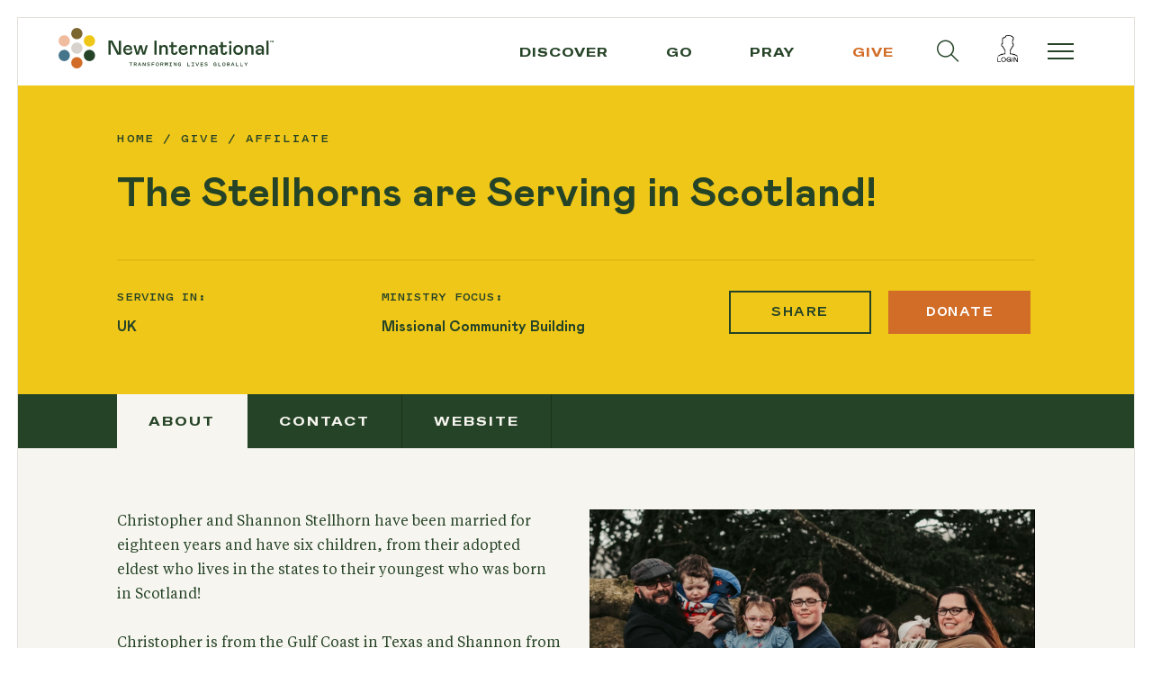

--- FILE ---
content_type: text/html; charset=utf-8
request_url: https://www.newinternational.org/give/campaign?id=christopher-shannon-stellhorn
body_size: 32567
content:



<!DOCTYPE html>
<html lang="en">
<head>
    <meta charset="utf-8">
    <meta name="viewport" content="width=device-width, initial-scale=1, maximum-scale=1, minimum-scale=1, user-scalable=no">
    <meta name="format-detection" content="telephone=no">

    <meta name="description" content="">
    <meta name="keywords" content="">

    <title>Christopher &amp; Shannon Stellhorn - New International</title>
    <link rel="icon" href="/assets/images/favicon.ico?v=3" type="image/x-icon">
    <link rel="stylesheet" href="https://newinternational.org/assets/themes/newinternational/css/bootstrap.css">
    <link rel="stylesheet" href="https://newinternational.org/assets/themes/newinternational/css/main.css">
    <link rel="stylesheet" href="https://newinternational.org/assets/icon/themify-icons/themify-icons.css">

    <script type="text/javascript" src="/assets/bower_components/jquery/dist/jquery.min.js"></script>

    <style>
        .validation-summary-errors ul li {
            list-style: none;
            color: red;
            text-align: center;
        }

        .description-column img {
            max-width: 100%;
        }

        .title-block {
            margin: 0 !important;
        }

.page-wrapper {
   padding-top: 75px;
}
.ni-search-form-animated-nav {
   max-width: 250px !important;
}
#jquery-live-search { 
   z-index:999; 
}
.info-col h1 {
   line-height: 1.1;
}
.nav > li:nth-child(4n+2) a:after {
   background-color: #7a6530; 
}
p strong {
   font-weight: 600;
}
 .main.has-sidebar .sidebar-nav-wrap .sidebar-title { 
   margin: 17px 0 49px; 
}
.intro-section-3 {
   color: #f7f5ef;
}
::-moz-selection { 
   background: #d26d28; 
}
::selection { 
   background: #d26d28; 
} 
.golden-theme-page #mousetip {
	background-color: #f2bfa2;
	color: #7a6530;
}
.tab-content .sticky-label {
   display: none;
}
.validation-summary-errors ul li {
   color: #d26c22; 
   font-family: "Pitch Sans", sans-serif;
   font-style: italic; 
   font-weight: 600; 
   margin-left: -40px; 
}
.internship-image {
   margin-bottom: 25px;
   max-width: 100%
}
.footer-upper-flex .f-box.logo-box {
    padding: 20px;
    background: url(https://s3.amazonaws.com/nmsi-files/newintl-green-emblem-6575250942.svg) no-repeat center center;
    background-size: 35% auto;
}

.golden-theme-page .footer-upper-flex .f-box.logo-box {
    padding: 20px;
    background: url(https://s3.amazonaws.com/nmsi-files/newintl-gold-emblem-6573688609.svg) no-repeat center center;
    background-size: 35% auto;
}
.orange-bg-page .footer-upper-flex .f-box.logo-box {
    padding: 20px;
    background: url(https://s3.amazonaws.com/nmsi-files/newintl-emblem-slate-6570407476.svg) no-repeat center center;
    background-size: 35% auto;
}
@media screen and (min-width 1500px) {
  .footer-upper-flex .f-box.logo-box {
    background-size: 30% auto;
  }
  .golden-theme-page .footer-upper-flex .f-box.logo-box {
      background-size: 30% auto;
  }
  .orange-bg-page .footer-upper-flex .f-box.logo-box {
      background-size: 30% auto;
  }
}
@media screen and (min-width: 1600px) {
  .footer-upper-flex .f-box.logo-box {
    background-size: 25% auto;
  }
  .golden-theme-page .footer-upper-flex .f-box.logo-box {
      background-size: 25% auto;
  }
  .orange-bg-page .footer-upper-flex .f-box.logo-box {
      background-size: 25% auto;
  }
}

#front-end-search-results {
   background: #FFF;
   border: 1px solid #DDD;
   max-height: 200px;
   overflow-y: auto;
}
#front-end-search-results .front-end-search-table {
   width:100%;
}
#front-end-search-results .front-end-search-table tr td a {
   display:block;
   padding: 8px;
}
#front-end-search-results .front-end-search-table tr td a:hover {
   color:#FFF;
   background: #254327;
}
#front-end-search-results .no-results {
   display:block;
   padding: 8px;
}
.give-open-close .title { 
   margin-bottom: 10px;
}
.slick-next {
   position:absolute;
   top: 38%;
   right: 15px;
   background:transparent;
   border:none;
   font-size: 32px;
   font-weight:bold;
   color: #FFF;
   cursor:pointer;
}
.slick-prev {
   display:none;
}

.rotate-refresh { 
   -webkit-animation: mymove .8s infinite linear; 
   animation: mymove .8s infinite linear; 
   display: inline-block; 
}

.form-div {
   background: #FFF; 
   margin-bottom: 60px; 
   padding-bottom: 15px; 
   border: 2px solid rgb(37, 67, 39);
}

@media (max-width: 767.98px) {
    .mobile-login-icon { right: 60px !important; }
}

@media (min-width: 768px) and (max-width: 991.98px) {
    .navitems { font-size: 9px !important; }
    .nav > li { margin: 0px 15px; }
}

@media (min-width: 992px) and (max-width: 1199.98px) {
    .navitems { font-size: 11px !important; }
    .nav > li { margin: 0px 15px; }
}

@-webkit-keyframes mymove { 0% { -webkit-transform: rotate(0deg); transform: rotate(0deg); }
  100% { -webkit-transform: rotate(360deg); transform: rotate(360deg); } }
@keyframes mymove { 0% { -webkit-transform: rotate(0deg); transform: rotate(0deg); }
  100% { -webkit-transform: rotate(360deg); transform: rotate(360deg); } }    </style>

    <!-- Global site tag (gtag.js) - Google Analytics -->
    <script async src="https://www.googletagmanager.com/gtag/js?id=UA-61091415-21"></script>
    <script>
        window.dataLayer = window.dataLayer || [];
        function gtag() { dataLayer.push(arguments); }
        gtag('js', new Date());

        gtag('config', 'UA-61091415-21');
    </script>
</head>
<body class="inner-page">
    <div class="site-border" id="page-top">
        <div class="w1">
            <div class="page-wrapper" style="padding-top: ">
<div class="fake-sticky-header"></div>
<header style="height:75px;" class="page-header">
	<div class="container">
		<div class="page-header-flex">
			<a href="/" style="padding-top: 11px; background: none;">
				<svg style="height: 45px; padding-right: 20px; width:88%;" version="1.1" id="Layer_1" xmlns="http://www.w3.org/2000/svg" xmlns:xlink="http://www.w3.org/1999/xlink" x="0px" y="0px" viewBox="0 0 842.7 158.4" style="enable-background:new 0 0 842.7 158.4;" xml:space="preserve"><style type="text/css">.st0{fill: #254327;}.st1{fill: #7C6630;}.st2{fill: #F0BCA0;}.st3{fill: #45758A;}.st4{fill: #D26D28;}.st5{fill: #EFC718;}.st6{fill: #D7D3CC;}</style><g><g class="text-path"><g><g><path class="st0" d="M204.5,104.7h-8.6v-55h15l25.6,48.8V49.8h8.6v55h-15l-25.6-48.7V104.7z"/><path class="st0" d="M290.1,93.4c-2.6,7.8-8.4,12.2-17.2,12.2c-11.5,0-19.3-7.6-19.3-19.6c0-10.7,7.2-19.2,18.1-19.2c9.7,0,16.8,6.3,16.8,16.4c0,1.5-0.2,2.9-0.4,4.3h-26.3c0,3.6,1.1,6.4,3.3,8.2c2.3,1.8,4.9,2.7,7.9,2.7c5.3,0,8.9-2.7,10-7.9L290.1,93.4z M280.3,82l0.1-0.7c0-4.6-3.7-7.5-8.7-7.5c-5.1,0-9.1,3.1-9.8,8.2H280.3z"/><path class="st0" d="M309.5,96.5l7.5-29h9.4l7.5,29l7.9-29h8.2l-11,37.2h-9.8l-7.5-26.1l-7.5,26.1h-9.8l-11-37.2h8.2L309.5,96.5z"/><path class="st0" d="M375.6,49.8h8.6v55h-8.6V49.8z"/><path class="st0" d="M395,104.7V67.5h8.2V73c2.6-4.3,6.8-6.2,11.7-6.2c7.8,0,13,5.2,13,13.7v24.3h-8.2V83.2c0-6-3-9.4-7.7-9.4c-5,0-8.8,3.8-8.8,10.2v20.7H395z"/><path class="st0" d="M441.2,74.6h-7.5v-7.1h7.5V55.7h8.2v11.9h14.1v7.1h-14.1v18.8c0,3.4,2.1,5.1,4.7,5.1c3.1,0,4.8-2,5.1-6.3l7.9,1.6c-0.7,7.5-5.4,11.8-12.6,11.8c-8.8,0-13.3-4.8-13.3-12.6V74.6z"/><path class="st0" d="M507.1,93.4c-2.6,7.8-8.4,12.2-17.2,12.2c-11.5,0-19.3-7.6-19.3-19.6c0-10.7,7.2-19.2,18.1-19.2c9.7,0,16.8,6.3,16.8,16.4c0,1.5-0.2,2.9-0.4,4.3h-26.3c0,3.6,1.1,6.4,3.3,8.2c2.3,1.8,4.9,2.7,7.9,2.7c5.3,0,8.9-2.7,10-7.9L507.1,93.4z M497.2,82l0.1-0.7c0-4.6-3.7-7.5-8.7-7.5c-5.1,0-9.1,3.1-9.8,8.2H497.2z"/><path class="st0" d="M522.7,67.5V73c1.5-4,4.6-6.2,9-6.2c3.1,0,5.7,1,7.7,3.1c2,2,3.1,4.5,3.1,7.5c0,1.6-0.2,3.2-0.5,4.7h-8.2c0.2-1,0.3-2.1,0.3-3.1c0-2.9-2.4-5-5.5-5c-3.5,0-5.9,2.4-5.9,6.2v24.7h-8.2V67.5H522.7z"/><path class="st0" d="M550.1,104.7V67.5h8.2V73c2.6-4.3,6.8-6.2,11.7-6.2c7.8,0,13,5.2,13,13.7v24.3h-8.2V83.2c0-6-3-9.4-7.7-9.4c-5,0-8.8,3.8-8.8,10.2v20.7H550.1z"/><path class="st0" d="M605.6,82.2c2.3,0,4.5,0.2,6.6,0.8l3.9,0.9v-2.7c0-4.9-3.7-7.8-8.6-7.8c-4.9,0-8.2,2.9-9,7.4l-7.5-2c1.6-7.3,7.4-12.1,16.5-12.1c10.6,0,16.5,5.4,16.5,14.8v23.2h-7.9v-6.3c-1.6,4.2-5.9,7.1-12.5,7.1c-6.1,0-12.2-4.2-12.2-11.4C591.4,86.1,597.3,82.2,605.6,82.2z M616.1,90.2l-3-0.8c-2.7-0.7-4.7-1-6.2-1c-4.2,0-6.9,1.6-6.9,4.9c0,2.9,2.2,5.1,6.9,5.1c5.4,0,9.2-2.9,9.2-7.9V90.2z"/><path class="st0" d="M635.8,74.6h-7.5v-7.1h7.5V55.7h8.2v11.9h14.1v7.1H644v18.8c0,3.4,2.1,5.1,4.7,5.1c3.1,0,4.8-2,5.1-6.3l7.9,1.6c-0.7,7.5-5.4,11.8-12.6,11.8c-8.8,0-13.3-4.8-13.3-12.6V74.6z"/><path class="st0" d="M678.3,56.7c0,2.9-2.3,5.3-5.3,5.3c-2.9,0-5.3-2.4-5.3-5.3c0-3.1,2.4-5.3,5.3-5.3C676,51.4,678.3,53.6,678.3,56.7z M677,67.5v37.2h-8.2V67.5H677z"/><path class="st0" d="M704,66.8c11.2,0,19.2,8.4,19.2,19.4c0,11-7.9,19.4-19.2,19.4c-11.2,0-19.2-8.4-19.2-19.4C684.8,75.2,692.8,66.8,704,66.8z M704,74.2c-6.3,0-10.9,4.9-10.9,11.9c0,7,4.6,11.9,10.9,11.9c6.3,0,10.9-4.9,10.9-11.9C714.9,79.2,710.3,74.2,704,74.2z"/><path class="st0" d="M731,104.7V67.5h8.2V73c2.6-4.3,6.8-6.2,11.7-6.2c7.8,0,13,5.2,13,13.7v24.3h-8.2V83.2c0-6-3-9.4-7.7-9.4c-5,0-8.8,3.8-8.8,10.2v20.7H731z"/><path class="st0" d="M786.4,82.2c2.3,0,4.5,0.2,6.6,0.8l3.9,0.9v-2.7c0-4.9-3.7-7.8-8.6-7.8c-4.9,0-8.2,2.9-9,7.4l-7.5-2c1.6-7.3,7.4-12.1,16.5-12.1c10.6,0,16.5,5.4,16.5,14.8v23.2h-7.9v-6.3c-1.6,4.2-5.9,7.1-12.5,7.1c-6.1,0-12.2-4.2-12.2-11.4C772.2,86.1,778.2,82.2,786.4,82.2z M796.9,90.2l-3-0.8c-2.7-0.7-4.7-1-6.2-1c-4.2,0-6.9,1.6-6.9,4.9c0,2.9,2.2,5.1,6.9,5.1c5.4,0,9.2-2.9,9.2-7.9V90.2z"/><path class="st0" d="M814.8,49.8h8.2v55h-8.2V49.8z"/></g></g></g><g class="text-path"><path class="st0" d="M830.7,51h-2.3v-1.2h5.8V51H832v5.3h-1.3V51z M834.9,49.8h2.3l1.6,5.4l1.6-5.4h2.3v6.5h-1.3v-5.6l-1.7,5.6h-1.8l-1.7-5.6v5.6h-1.3V49.8z"/></g><g class="text-path"><path class="st0" d="M284.3,138.4v10.7h-2.5v-10.7l-0.7-0.7h-4.4v-2.3h12.8v2.3H285L284.3,138.4z"/><path class="st0" d="M297.6,149.1h-2.4v-13.7h5.7c3.5,0,5.5,1.5,5.5,4.2c0,2-1.1,3.3-3,3.9v0.6l3.7,5h-2.9l-3.8-5.3h-2.7V149.1z M298.4,137.7l-0.7,0.7v3.2h3.2c2.1,0,3.1-0.7,3.1-1.9c0-1.2-1-2-3.1-2H298.4z"/><path class="st0" d="M320.7,145.4h-5.9l-1.4,3.7h-2.6l5.4-13.7h3.1l5.3,13.7H322L320.7,145.4z M319.3,143.3l0.5-0.5l-1.6-4.3h-0.7l-1.6,4.4l0.4,0.4H319.3z"/><path class="st0" d="M338,149.1l-5.5-9.9h-0.7v9.9h-2.3v-13.7h3.3l5,9.1h0.7v-9.1h2.3v13.7H338z"/><path class="st0" d="M355.8,145.3c0-1-0.7-1.4-1.7-1.7l-3.2-0.8c-2.3-0.6-3.9-1.5-3.9-3.7c0-2.4,2.2-4.1,5.4-4.1c2.1,0,4,0.7,5.7,2l-1.5,1.9c-1.4-1.2-2.9-1.7-4.3-1.7c-1.8,0-2.8,0.6-2.8,1.7c0,0.9,0.8,1.2,1.9,1.5l3.2,0.8c2.1,0.5,3.6,1.7,3.6,3.8c0,2.6-2.4,4.3-5.6,4.3c-2.5,0-5-0.8-6.5-2.2l1.4-2.1c1.3,1.3,3.2,2,5.1,2C354.4,147.2,355.8,146.6,355.8,145.3z"/><path class="st0" d="M364.9,149.1v-13.7h10.8v2.3h-7.7l-0.7,0.7v2.5h7.3v2.3h-7.3v5.9H364.9z"/><path class="st0" d="M387.3,149.5c-3.9,0-6.4-3.2-6.4-7.2c0-4,2.5-7.2,6.4-7.2c3.9,0,6.4,3.2,6.4,7.2C393.6,146.3,391.2,149.5,387.3,149.5z M387.3,137.4c-2.6,0-3.8,2.2-3.8,4.9s1.2,4.9,3.8,4.9c2.6,0,3.8-2.2,3.8-4.9S389.8,137.4,387.3,137.4z"/><path class="st0" d="M401.9,149.1h-2.4v-13.7h5.7c3.5,0,5.5,1.5,5.5,4.2c0,2-1.1,3.3-3,3.9v0.6l3.7,5h-2.9l-3.8-5.3h-2.7V149.1z M402.6,137.7l-0.7,0.7v3.2h3.2c2.1,0,3.1-0.7,3.1-1.9c0-1.2-1-2-3.1-2H402.6z"/><path class="st0" d="M420.4,145.1l-1.4-6.8h-0.6v10.8H416v-13.7h4.6l1.2,6.6h0.5l1.5-6.6h4.2v13.7h-2.4v-10.8h-0.6l-1.4,6.8H420.4z"/><path class="st0" d="M441.3,146.9h3v2.3h-9.9v-2.3h3l0.7-0.7v-7.7l-0.7-0.7h-3v-2.3h9.9v2.3h-3l-0.7,0.7v7.7L441.3,146.9z"/><path class="st0" d="M459.6,149.1l-5.5-9.9h-0.7v9.9h-2.3v-13.7h3.3l5,9.1h0.7v-9.1h2.3v13.7H459.6z"/><path class="st0" d="M477.5,148.3l-0.4-0.2c-0.9,1.1-2.2,1.4-3.2,1.4c-3.6,0-6-3.2-6-7.2c0-4.2,2.9-7.2,6.4-7.2c2.6,0,4.3,1.2,5.6,3.6l-2,1.5c-1-1.7-2-2.7-3.6-2.7c-2.6,0-3.8,2.1-3.8,4.8c0,2.7,1.3,4.8,3.8,4.8c1.2,0,2.2-0.8,3.2-1.8v-1.5H474v-2.1h5.9v7.4h-2.3V148.3z"/><path class="st0" d="M507.4,146.9h7v2.3h-10.1v-13.7h2.4v10.7L507.4,146.9z"/><path class="st0" d="M528.2,146.9h3v2.3h-9.9v-2.3h3l0.7-0.7v-7.7l-0.7-0.7h-3v-2.3h9.9v2.3h-3l-0.7,0.7v7.7L528.2,146.9z"/><path class="st0" d="M542.1,149.1l-5.3-13.7h2.8l3.8,10.5h0.7l3.8-10.5h2.7l-5.4,13.7H542.1z"/><path class="st0" d="M559,146.9h7.9v2.3h-11.1v-13.7h10.8v2.3H559l-0.7,0.7v2.5h7.3v2.3h-7.3v2.9L559,146.9z"/><path class="st0" d="M581.7,145.3c0-1-0.7-1.4-1.7-1.7l-3.2-0.8c-2.3-0.6-3.9-1.5-3.9-3.7c0-2.4,2.2-4.1,5.4-4.1c2.1,0,4,0.7,5.7,2l-1.5,1.9c-1.4-1.2-2.9-1.7-4.3-1.7c-1.8,0-2.8,0.6-2.8,1.7c0,0.9,0.8,1.2,1.9,1.5l3.2,0.8c2.1,0.5,3.6,1.7,3.6,3.8c0,2.6-2.4,4.3-5.6,4.3c-2.5,0-5-0.8-6.5-2.2l1.4-2.1c1.3,1.3,3.2,2,5.1,2C580.3,147.2,581.7,146.6,581.7,145.3z"/><path class="st0" d="M616.5,148.3l-0.4-0.2c-0.9,1.1-2.2,1.4-3.2,1.4c-3.6,0-6-3.2-6-7.2c0-4.2,2.9-7.2,6.4-7.2c2.6,0,4.3,1.2,5.6,3.6l-2,1.5c-1-1.7-2-2.7-3.6-2.7c-2.6,0-3.8,2.1-3.8,4.8c0,2.7,1.3,4.8,3.8,4.8c1.2,0,2.2-0.8,3.2-1.8v-1.5H613v-2.1h5.9v7.4h-2.3V148.3z"/><path class="st0" d="M629,146.9h7v2.3h-10.1v-13.7h2.4v10.7L629,146.9z"/><path class="st0" d="M647.9,149.5c-3.9,0-6.4-3.2-6.4-7.2c0-4,2.5-7.2,6.4-7.2c3.9,0,6.4,3.2,6.4,7.2C654.3,146.3,651.8,149.5,647.9,149.5z M647.9,137.4c-2.6,0-3.8,2.2-3.8,4.9s1.2,4.9,3.8,4.9c2.6,0,3.8-2.2,3.8-4.9S650.5,137.4,647.9,137.4z"/><path class="st0" d="M669.3,141.6v0.5c1.1,0.5,1.9,1.7,1.9,2.9c0,2.7-1.9,4.1-5.6,4.1h-5.4v-13.7h5.1c3.4,0,5.3,1.4,5.3,3.8C670.7,140.2,670.3,141.1,669.3,141.6z M662.7,138.3v2.8h2.6c2,0,2.9-0.7,2.9-1.8c0-1.1-0.9-1.7-2.9-1.7h-1.9L662.7,138.3z M663.5,147h2.2c2.2,0,3.2-0.8,3.2-2c0-1.2-1-2-3.2-2h-2.9v3.2L663.5,147z"/><path class="st0" d="M685.6,145.4h-5.9l-1.4,3.7h-2.6l5.4-13.7h3.1l5.3,13.7h-2.6L685.6,145.4z M684.1,143.3l0.5-0.5l-1.6-4.3h-0.7l-1.6,4.4l0.4,0.4H684.1z"/><path class="st0" d="M698.5,146.9h7v2.3h-10.1v-13.7h2.4v10.7L698.5,146.9z"/><path class="st0" d="M715.9,146.9h7v2.3h-10.1v-13.7h2.4v10.7L715.9,146.9z"/><path class="st0" d="M736,149.1h-2.4v-5.4l-5.7-8.3h2.9l3.6,5.2h0.8l3.6-5.2h2.9l-5.7,8.3V149.1z"/></g><g class="logo-circles"><circle class="st1" cx="71.6" cy="22.2" r="22.2"/><circle class="st2" cx="22.2" cy="50.7" r="22.2"/><circle class="st3" cx="22.2" cy="107.8" r="22.2"/><circle class="st4" cx="71.6" cy="136.3" r="22.2"/><circle class="st0" cx="121" cy="107.8" r="22.2"/><circle class="st5" cx="121" cy="50.7" r="22.2"/><circle class="st6" cx="71.6" cy="79.2" r="22.2"/></g></g></svg>
			</a>

			<div class="nav-wrap">
				<ul class="nav">
					<li>
						<a href="/discover" class="navitems">Discover</a>
						<ul class="drop">
							<li>
								<a href="/discover/about-us">About Us</a>
							</li>
							<li>
								<a href="/discover/vision-and-values">Vision & Values</a>
							</li>
							<li>
								<a href="/discover/leadership">Leadership</a>
							</li>
							<li>
								<a href="/go/why-new-international">Why New International</a>
							</li>
							<li>
								<a href="/discover/our-blog">Our Blog</a>
							</li>
						</ul>
					</li>
					<li>
						<a href="/go" class="navitems">go</a>
						<ul class="drop">
							<li>
								<a href="/go/current-needs">Current Needs</a>
							</li>
							<li>
								<a href="/go/career-missions">Career Missions</a>
							</li>
							<li>
								<a href="/go/apprenticeships">Apprenticeships</a>
							</li>
							<li>
								<a href="/go/internships">Internships</a>
							</li>
							<li>
								<a href="/go/short-term-projects">Short-Term Projects</a>
							</li>
							<li>
								<a href="/go/volunteer">Volunteer</a>
							</li>
						</ul>
					</li>
					<li>
						<a href="/pray" class="navitems">pray</a>
					</li>
					<li>
						<a href="#!" style="color:#D26D28;" class="give-open-btn navitems">give</a>
                                                <!--<a href="#!" class="give-open-btn navitems">give</a>-->
                                                <ul class="drop">
							<li>
								<a style="color:#D26D28;" href="/give/missionaries">Missionaries</a>
							</li>
							<li>
								<a style="color:#D26D28;" href="/give/campaign?id=general-fund">General Fund</a>
							</li>
							<li>
								<a style="color:#D26D28;" href="/give/internships">Internships</a>
							</li>
							<li>
								<a style="color:#D26D28;" href="/give/events">Events</a>
							</li>
							<li>
								<a style="color:#D26D28;" href="/give/projects">Projects</a>
							</li>
                                                        <li>
								<a style="color:#D26D28;" href="/give/ministries">Ministries</a>
							</li>
                                                        <li>
								<a style="color:#D26D28;" href="/give/family-partners">Family Partners</a>
							</li>
                                                        <li>
								<a style="color:#D26D28;" href="/give/short-term-projects">Short-Term Projects</a>
							</li>
                                                        <li>
								<a style="color:#D26D28;" href="/give/matching-gifts">Double Your Donation</a>
							</li>
                                                        <li>
								<a style="color:#D26D28;" href="/give/other-ways-to-give">Other Ways To Give</a>
							</li>
						</ul>
					</li>
					<li style="margin: 0 16px;">
                                                <i class="ti-search search-toggle-button" style="margin-right:10px; font-size:25px; cursor: pointer;"></i>
						<form action="/give/search" style="max-width:140px !important; display: none;" class="toggling-search-bar ni-search-form-animated ni-search-form-animated-nav">      
							<input name="id" id="id" type="text" class="form-control nav-search-input" placeholder="Search" style="border: 2px solid #254327; height: 30px; font-size: 20px; padding-left: 5px;" >
							<button type="submit" style="top: -16px; right: 10px;">&rarr;</button>
						</form>
					</li>
					<li style="margin: 0 0 0 15px;">
						<a href="/dashboard" style="font-size: 25px;"><img src="https://s3.amazonaws.com/nmsi-files/login-icon-2022-3394987990.png" alt"login-img" style="height:30px;margin-top: -15px;"></a>
					</li>
				</ul>
				<div class="fullscreen-nav-wrap">
					<ul class="mobile-nav">
						<li>
							<ul class="drop">
								<li>
									<a href="/discover/about-us">About Us</a>
								</li>
								<li>
									<a href="/discover/vision-and-values">Vision & Values</a>
								</li>
								<li>
									<a href="/discover/leadership">Leadership</a>
								</li>
								<li>
									<a href="/go/why-new-international">Why New International</a>
								</li>
								<li>
									<a href="/discover/our-blog">Our Blog</a>
								</li>
							</ul>
						</li>
						<li>
							<a href="/go">go</a>
							<ul class="drop">
								<li>
									<a href="/go/current-needs">Current Needs</a>
								</li>
								<li>
									<a href="/go/career-missions">Career Missions</a>
								</li>
								<li>
									<a href="/go/internships">Internships</a>
								</li>
								<li>
									<a href="/go/volunteer">Volunteer</a>
								</li>
								<li>
									<a href="/go/short-term-projects">Short-Term Projects</a>
								</li>
								<li>
									<a href="/go/volunteer">Volunteer</a>
								</li>
							</ul>
						</li>
						<li>
							<a href="/pray">pray</a>
						</li>
						<li>
							<a href="#!" class="give-open-btn">Give</a>
						</li>
						<li class="drop-expanded">
							<a href="#!">connect</a>
							<ul class="drop" style="display:block;">
								<li>
									<a href="/dashboard">Login</a>
								</li>
								<li>
									<a href="/dashboard">My Donations</a>
								</li>
								<li>
									<a href="https://newinternational.org/page/contact">Get In Touch</a>
								</li>
							</ul>
						</li>
					</ul>
					<div class="container">
						<div class="flex-row-c d-none d-md-flex">
							<div class="flex-col">
								<div class="info-block">
									<h4 class="sub-title">About</h4>
									<p>New International exists to proclaim Christ and make disciples globally. Let us join with God as He continues to make all things new; He gives us new vision of new ways to reach new communities with the Good News of Christ, bringing new light to hearts that have previously been lost.</p>
								</div>
							</div>
							<div class="flex-col last">
								<div>
									<div class="btn-set-wrap">
										<h4 class="sub-title">Connect</h4>
										<ul>
											<li>
												<a href="/dashboard" class="btn btn-outline-primary">Login</a>
											</li>
											<li>
												<a href="/dashboard" class="btn btn-outline-primary">My Donations</a>
											</li>
											<li>
												<a href="https://newinternational.org/page/contact" class="btn btn-outline-primary">Get In Touch</a>
											</li>
										</ul>
									</div>
									<div class="btn-set-wrap">
										<h4 class="sub-title">Social</h4>
										<ul class="drop">
											<li>
												<a href="https://www.facebook.com/NewInternational.org" class="btn btn-outline-primary" target="_blank">Facebook</a>
											</li>
											<li>
												<a href="https://twitter.com/_NewIntl" class="btn btn-outline-primary" target="_blank">Twitter</a>
											</li>
											<li>
												<a href="https://www.instagram.com/newinternational_org/" class="btn btn-outline-primary" target="_blank">Instagram</a>
											</li>
											<li>
												<a href="https://www.youtube.com/user/NMSIvideostories" class="btn btn-outline-primary" target="_blank">YouTube</a>
											</li>
											<li>
												<a href="https://www.linkedin.com/company/new-mission-systems-international?trk=company_logo" class="btn btn-outline-primary" target="_blank">LinkedIn</a>
											</li>
										</ul>
									</div>
								</div>
							</div>
						</div>
						<div class="flex-row-c last">
							<div class="flex-col align-bottom">
								<!--div class="row">
									<div class="col-12">
										<div class="form-info-block">
											<p>Receive a weekly story of transformation directly in your inbox.</p>
										</div>
									</div>
									<div class="col-12">
										<form action="#" class="newsletter-form">
											<div class="input-wrap">
												<input type="text" class="form-control" placeholder="Enter Your Email Address...">
												<button type="submit"></button>
											</div>
										</form>
									</div>
								</div> -->
							</div>
							<div class="flex-col last d-none d-md-flex">
								<img src="https://newinternational.org/assets/themes/newinternational/images/logo05-lightgray.svg" alt="New International Logo" width="145" />
							</div>
						</div>
						<div class="btn-set-wrap d-block d-md-none">
							<ul>
								<li>
									<a href="https://www.facebook.com/NewInternational.org" class="btn btn-outline-primary" target="_blank">Facebook</a>
								</li>
								<li>
									<a href="https://twitter.com/nmsintl" class="btn btn-outline-primary" target="_blank">Twitter</a>
								</li>
								<li>
									<a href="https://www.instagram.com/_newinternational/" class="btn btn-outline-primary" target="_blank">Instagram</a>
								</li>
								<li>
									<a href="https://www.youtube.com/user/NMSIvideostories" class="btn btn-outline-primary" target="_blank">YouTube</a>
								</li>
								<li>
									<a href="https://www.linkedin.com/company/new-mission-systems-international?trk=company_logo" class="btn btn-outline-primary" target="_blank">LinkedIn</a>
								</li>
							</ul>
						</div>
					</div>
				</div>
				<span style="margin: 0 0 0 15px;display:none;">
					<a href="/dashboard" style="display:none;font-size: 25px;"><i class="ti-user"></i></a>
				</span>
				<a href="/dashboard" class="hidden-sm-up mobile-login-icon" style="position:absolute;top: 15px;right: 80px;z-index:102;font-size: 25px;"><img src="https://s3.amazonaws.com/nmsi-files/login-icon-2022-3394987990.png" alt"login-img" style="height:30px;"></a>
				<span class="nav-opener"><span></span></span>
			</div>
		</div>
	</div>
</header>
                <script type='text/javascript' src='https://platform-api.sharethis.com/js/sharethis.js#property=5f4985c5b79d0e0012e3e700&product=inline-share-buttons' async='async'></script>


                <section class="intro-section yellow-bg">
                    <div class="entry-container">
                            <nav aria-label="breadcrumb">
                                <ol class="breadcrumb">
                                    <li class="breadcrumb-item"><a href="#">Home</a></li>
                                    <li class="breadcrumb-item"><a href="/give" class="give-open-btn">GIVE</a></li>
                                    <li class="breadcrumb-item active" aria-current="page">Affiliate</li>
                                </ol>
                            </nav>
                        <h1>The Stellhorns are Serving in Scotland!</h1>
                        <div class="intro-info-bar">
                            <div class="f-col hide-serving-location-and-ministry-focus">
                                <div class="info-box">
                                    <h3 class="box-title">Serving in:</h3>
                                    <ul>
                                        <li> UK</li>
                                    </ul>
                                </div>
                                <div class="info-box">
                                    <h3 class="box-title">Ministry focus:</h3>
                                    <ul>
                                        <li>Missional Community Building</li>
                                    </ul>
                                </div>
                            </div>
                            <div class="f-col">
                                <div class="btn-set">
                                    <!--<a href="#share-form" class="btn btn-outline-primary">SHARE</a>-->
                                    <!--<a href="#make-donation-form" class="btn btn-outline-primary">DONATE</a>-->
                                    <a href="#share-form" class="btn btn-outline-primary" style="font-weight: bold;font-size: 19px;padding: 11px 0px;letter-spacing: .5px">SHARE</a>
                                    <a href="#make-donation-form" class="btn btn-outline-primary" style="background: #D26D28;
    					border: #D26D28;color: white;font-weight: bold;font-size: 19px;padding: 13px 0px;letter-spacing: .5px;">DONATE</a>
                                    <!--<button type="button" class="btn btn-outline-primary" data-toggle="modal" data-target="#give-now-modal">Give Now</button>-->
                                </div>
                            </div>
                        </div>
                    </div>
                </section>
                <section class="tabset-section">
                    <div class="entry-container">
                        <ul class="tabset">
                            <li>
                                <a class="tab-link active" href="#!" data-tab="#tab1-0">about</a>
                            </li>
                            <li class="contact-link">
                                <a class="tab-link" href="#!" data-tab="#tab2-0">contact</a>
                            </li>
                            <li class="subscribe-link">
                                <a href="#!" target="_blank">subscribe</a>
                            </li>
                            <li class="website-link">
                                <a href="https://www.clanstellhorn.com" target="_blank">WEBSITE</a>
                            </li>
                        </ul>
                    </div>
                </section>
                <main class="main">
                    <div class="tab-content fading">
                        <div class="tab" id="tab1-0">
                            <div class="tab-content-frame">
                                <div class="entry-container">
                                    <div class="sticky-label">with <img src="https://newinternational.org/assets/themes/newinternational/images/logo-shape01.svg" alt="image description" width="128" /> Since 2020</div>
                                    <div class="row flex-md-row-reverse">
                                        <div class="col-12 col-md-6">
                                            <figure class="figure fluid">
                                                <img src="https://s3.amazonaws.com/nmsi-files/img-0749-6396983506.jpg" srcset="https://s3.amazonaws.com/nmsi-files/img-0749-6396983506.jpg 2x" class="figure-img img-fluid" alt="" width="478" height="258">
                                                <figcaption class="figure-caption text-right">Christopher &amp; Shannon Stellhorn</figcaption>
                                            </figure>
                                        </div>
                                        <div class="col-12 col-md-6 description-column">
                                            <p>Christopher and Shannon Stellhorn have been married for eighteen years and have six&nbsp;children, from their adopted eldest who lives in the states to their youngest who was born in Scotland!</p>

<p>Christopher is from&nbsp;the Gulf Coast in Texas and Shannon from the St. Louis area of Missouri. Christopher has served for almost two decades in ministry which included preaching, student ministry, children&#39;s ministry, men&#39;s ministry, formal Bible training and more. Shannon is a licensed home birth midwife,&nbsp;created and led a birth assistance training program, is an internationally licensed lactation consulant&nbsp;and taught at the Texas Midwifery School. Shannon has also led a women&#39;s ministry program and prior to marriage served in short-term overseas missions to Cuba and Costa Rica. Chris &amp; Shannon served a year as houseparents at a Christian maternity home and have served in apartment ministry.</p>

<p>For seven years they were in prayer after their first trip to Scotland. They felt the desire to one day serve in the UK and now they serve on the field in NE Scotland.</p>

<p>They currently serve in Scotland serving their local communities in numerous ways. From a men&#39;s community support group called, &quot;Meldrum Men&quot; which they started in 2022 that provide place for men to gathering, support one another, and build community. It provides a place for men to build relationships while the Meldrum Men team that has formed is available to meet with men one-on-one to provide support.&nbsp; We launched men&#39;s retreats in 2023 that allow men to confront and work through deep hurts in their past while providing on-going support through monthly gatherings. They also spent 2022-2023 helping support a local church plant in Aberdeenshire. Shannon currently provides lactation support to families in need and does outreach supporting mom&#39;s who are struggling. Chris also helps support local churches in the area to meet various needs from fill-in preaching to supporting and encouraging leaders.</p>

<p>Their heart is to see every place in Scotland have a healthy, growing, gospel-centered church!&nbsp;Their vision is to see new churches planted in Scotland in local communities that may grow and help meet the needs of their community! On that journey they hope to provide formal Bible training to raise new leaders to make disciples in their communities and also start new churches themselves. They desire to create programs to reach children and teens and see the local church encouraged and revitalized! One of their yearly events in October reaches 300-400 people a year. Today only 1% of Scots attend a Bible believing church, while 97%-98% do not know Christ! For many, a Bible believing church is not available in their community...we hope to change that! Consider supporting the Stellhorns today and be apart of their Clan!</p>

<p>Why is it called, &quot;Clan Stellhorn&quot;?</p>

<p>A clan is a family who stands beside you and behind you. They stand beside you in prayer and behind you supporting and defending as you go out. Will you be a part of our clan today?</p>

                                            https://youtu.be/Qh2TllOC7rE?si=nHR5h8vsPBRl3Amw
                                        </div>
                                    </div>
                                </div>
                            </div>
                        </div>
                        <div class="tab" id="tab2-0">
                            <div class="tab-content-frame">
                                <div class="entry-container">
                                    
                                    <form action="/account/contactform" method="post" class="ni-contact-missionaries-form ">
                                        <input name="campaignId" type="hidden" value="8888557111f633c4eaa4f74726b700">
                                        <div class="form-title-row">
                                            <h3 class="form-title">Contact Christopher &amp; Shannon Stellhorn</h3>
                                            <h4 class="form-sub-title">Please enter in your name, email, and message using the form below. </h4>
                                        </div>
                                        <div class="form-row">
                                            <div class="col-12 col-md-4">
                                                <div class="form-control-wrap">
                                                    <div class="invalid-feedback">
                                                        This field is required
                                                    </div>
                                                    <input name="firstName" type="text" class="form-control" placeholder="First Name*">
                                                </div>
                                            </div>
                                            <div class="col-12 col-md-4">
                                                <div class="form-control-wrap">
                                                    <div class="invalid-feedback">
                                                        This field is required
                                                    </div>
                                                    <input name="lastName" type="text" class="form-control" placeholder="Last Name*">
                                                </div>
                                            </div>
                                            <div class="col-12 col-md-4">
                                                <div class="form-control-wrap">
                                                    <div class="invalid-feedback">
                                                        This field is required
                                                    </div>
                                                    <input name="emailAddress" type="email" class="form-control" placeholder="Email Address*">
                                                </div>
                                            </div>
                                        </div>
                                        <div class="form-row">
                                            <div class="col">
                                                <div class="invalid-feedback">
                                                    This field is required
                                                </div>
                                                <textarea name="message" class="form-control" placeholder="Questions or Comments*"></textarea>
                                            </div>
                                        </div>
                                        <div class="form-row">
                                            <div class="col">
                                                <script src='https://www.google.com/recaptcha/api.js'></script>
                                                <div class="g-recaptcha" data-sitekey="6LdKpsoZAAAAAKQrEay0-sEtfQWx2q5pXDhxpnTL"></div>
                                            </div>
                                        </div>
                                        <div class="form-btn-row">
                                            <button class="btn btn-outline-primary" type="submit">Send</button>
                                        </div>
                                    </form>
                                </div>
                            </div>
                        </div>
                        <div class="tab" id="tab3-0" style="display:none;">
                            <div class="tab-content-frame">
                                <div class="entry-container">
                                    <form novalidate action="#" class="ni-subscribe-missionaries-form needs-validation">
                                        <div class="form-title-row">
                                            <h3 class="form-title">Subscribe to the Christopher &amp; Shannon Stellhorn Newsletter</h3>
                                        </div>
                                        <div class="form-group">
                                            <div class="form-check-inline notation-inside">
                                                <span class="form-check-notation">How would you like to receive updates? </span>
                                            </div>
                                            <div class="custom-control custom-checkbox form-check-inline">
                                                <input type="checkbox" class="custom-control-input" id="customCheck1">
                                                <label class="custom-control-label" for="customCheck1">Email</label>
                                            </div>
                                            <div class="custom-control custom-checkbox form-check-inline">
                                                <input type="checkbox" class="custom-control-input" id="customCheck2">
                                                <label class="custom-control-label" for="customCheck2">Mail</label>
                                            </div>
                                        </div>
                                        <div class="form-row">
                                            <div class="col-12 col-md-4">
                                                <div class="form-control-wrap">
                                                    <div class="invalid-feedback">
                                                        This field is required
                                                    </div>
                                                    <input type="text" class="form-control" placeholder="First Name*">
                                                </div>
                                            </div>
                                            <div class="col-12 col-md-4">
                                                <div class="form-control-wrap">
                                                    <div class="invalid-feedback">
                                                        This field is required
                                                    </div>
                                                    <input type="text" class="form-control" placeholder="Last Name*">
                                                </div>
                                            </div>
                                            <div class="col-12 col-md-4">
                                                <div class="form-control-wrap">
                                                    <div class="invalid-feedback">
                                                        This field is required
                                                    </div>
                                                    <input type="email" class="form-control" placeholder="Email Address*">
                                                </div>
                                            </div>
                                        </div>
                                        <div class="form-btn-row">
                                            <button class="btn btn-outline-primary" type="submit">Send</button>
                                        </div>
                                    </form>
                                </div>
                            </div>
                        </div>
                    </div>
                </main>
                <div class="modal fade" id="give-now-modal" tabindex="-1" role="dialog" aria-hidden="true">
                    <div class="modal-dialog modal-dialog-centered" role="document">
                        <div class="modal-content">
                            <button type="button" class="close" data-dismiss="modal" aria-label="Close"></button>
                            <div class="modal-body">
                                <div class="modal-vertical-btn-set-wrap">
                                    <div class="logo-wrap">
                                        <a href="#!">
                                            <img src="https://newinternational.org/assets/themes/newinternational/images/logo07.svg" alt="image description" width="70" />
                                        </a>
                                    </div>
                                    <h3 class="title">Give Now To</h3>
                                    <h4 class="title">Christopher &amp; Shannon Stellhorn</h4>
                                    <div class="btn-set-vertical">
                                        <a href="/dashboard" class="btn btn-outline-primary">{user-login-or-signup}</a>
                                        <a href="#!" class="btn btn-outline-primary">Continue as a Guest</a>
                                    </div>
                                </div>
                            </div>
                        </div>
                    </div>
                </div>



                <div id="share-form" class="ni-donate-form needs-validation" style="padding-top: 30px;">
                    <div class="form-sub-title-wrap">
                        <h3 class="form-sub-title">SHARE</h3>
                    </div>
                    <div class="row">
                        <div class="col-sm-8 offset-sm-2">
                            <div id="campaign-metrics">

                            </div>
                            <div class="sharethis-inline-share-buttons"></div>
                        </div>
                    </div>

                </div>

                <div class="row justify-content-md-center">
                    <div class="col-md-6 form-div">
                        <div id="make-donation-form">
                            


<style>
    .radio-btn-font {
        font-weight: 700;
        font-size: 18px;
        font-family: "Pitch Sans", sans-serif;
    }

    .default-donation {
        width: 105px;
    }

    .default-donation-div {
        margin: 10px;
    }

        .default-donation-div input[type="radio"] {
            opacity: 0;
            position: fixed;
            width: 0;
        }

        .default-donation-div label {
            display: inline-block;
            background-color: #ddd;
            padding: 10px 20px;
            font-family: sans-serif, Arial;
            font-size: 16px;
            border: 2px solid #444;
            border-radius: 4px;
        }

            .default-donation-div label:hover {
                background-color: #D26D28;
                color: #fff;
            }

        .default-donation-div input[type="radio"]:focus + label {
            border: 2px dashed #444;
        }

    .radio-toolbar input[type="radio"]:checked + label {
        background-color: #D26D28;
        border-color: #4c4;
        color: #fff;
    }

    .input-validation-error {
        border: 1px solid #ff0000;
        background-color: #ffeeee;
    }
</style>

<a  role='button' data-toggle='modal' data-target='#ajax-modal'  id='confirm-link' href='/payments/_confirmCcFee' class='ajax-modal d-none' style='' data-title='Credit Card Fee Disclaimer' data-save-button='' data-delete-button=''></a>

    <div id="submit-div">
<form action="/Payments/_Submit?Length=0" class="ni-donate-form needs-validation" data-ajax="true" data-ajax-loading="#submit-div-loading" data-ajax-method="Post" data-ajax-mode="replace" data-ajax-update="#submit-div" id="ni-donate-form" method="post"><div class="validation-summary-valid" data-valmsg-summary="true"><ul><li style="display:none"></li>
</ul></div><input id="PartialView" name="PartialView" type="hidden" value="_Frontend" /><input data-val="true" data-val-required="The Campaign field is required." id="CampaignId" name="CampaignId" type="hidden" value="8888557111f633c4eaa4f74726b700" /><input id="UserId" name="UserId" type="hidden" value="" /><input data-val="true" data-val-required="The Admin field is required." id="Admin" name="Admin" type="hidden" value="False" /><input id="ReturnUrl" name="ReturnUrl" type="hidden" value="" /><input data-val="true" data-val-required="The StartTeam field is required." id="StartTeam" name="StartTeam" type="hidden" value="False" /><input id="CompanyId" name="CompanyId" type="hidden" value="5940991380dda460c1b3b6492bb759" />            <div id="submit-div-loading" style="display:none;margin-top: 10px; color:#AAA;text-align:center;">
                <i class="ti-reload rotate-refresh"></i> Working
            </div>
            <div class="form-sub-title-wrap">
                <h3 class="form-sub-title">STEP 1: GIFT INFOrmation</h3>
            </div>
            <div class="form-control-group">
                                    <div class="form-row">
                        <div class="col-12">
                            <div class="form-control-wrap">
                                <div class="form-text-label">
                                        <span>Affiliate:</span>
<select class="form-control donate-form-control" id="SubCampaignId" name="SubCampaignId"><option value="">--</option>
<option value="241207039411a1743c0dd7445a8457">25 for 25 for Stellhorn</option>
<option value="8888557111f633c4eaa4f74726b700">Christopher &amp; Shannon Stellhorn</option>
</select>                                </div>
                                
                            </div>
                        </div>
                    </div>
                <div class="form-row">
                    <div class="col-12">
                        <div class="form-control-wrap">
                            <div class="form-text-label">
                                <span>Donation Type:</span>
                            </div>
                            
                                <div style="padding-bottom:5px;">
                                    <label>
                                        <input checked="checked" data-val="true" data-val-required="The Donation Type field is required." id="one-time-special-gift-radio-button" name="DonationType" style="display:inline-block;" type="radio" value="One-Time Special Gift" />
                                        <span style="padding-left:18px; font-weight:bold;" class="radio-btn-font">One-Time Special Gift</span><br />
                                    </label>
                                </div>
                                <div style="padding-bottom:5px;">
                                    <label>
                                        <input id="give-today--recur-every-month-radio-button" name="DonationType" style="display:inline-block;" type="radio" value="Give Today &amp; Recur Every Month" />
                                        <span style="padding-left:18px; font-weight:bold;" class="radio-btn-font">Give Today &amp; Recur Every Month</span><br />
                                    </label>
                                </div>
                        </div>
                    </div>
                </div>
                <div class="form-row recurring">
                    <div class="col-12">
                        <div class="form-control-wrap">
                            <div class="form-text-label">
                                <span style="font-weight:bold;">Give Today and Recur On:</span>
                            </div>
                            <select class="form-control donate-form-control" id="RecurringDate" name="RecurringDate"><option value="2/1/2026">Day 1 Of Month (Next Charge 2/1/2026)</option>
<option value="2/2/2026">Day 2 Of Month (Next Charge 2/2/2026)</option>
<option value="2/3/2026">Day 3 Of Month (Next Charge 2/3/2026)</option>
<option value="2/4/2026">Day 4 Of Month (Next Charge 2/4/2026)</option>
<option value="2/5/2026">Day 5 Of Month (Next Charge 2/5/2026)</option>
<option value="2/6/2026">Day 6 Of Month (Next Charge 2/6/2026)</option>
<option value="2/7/2026">Day 7 Of Month (Next Charge 2/7/2026)</option>
<option value="2/8/2026">Day 8 Of Month (Next Charge 2/8/2026)</option>
<option value="2/9/2026">Day 9 Of Month (Next Charge 2/9/2026)</option>
<option value="2/10/2026">Day 10 Of Month (Next Charge 2/10/2026)</option>
<option value="2/11/2026">Day 11 Of Month (Next Charge 2/11/2026)</option>
<option value="2/12/2026">Day 12 Of Month (Next Charge 2/12/2026)</option>
<option value="2/13/2026">Day 13 Of Month (Next Charge 2/13/2026)</option>
<option value="2/14/2026">Day 14 Of Month (Next Charge 2/14/2026)</option>
<option value="2/15/2026">Day 15 Of Month (Next Charge 2/15/2026)</option>
<option value="2/16/2026">Day 16 Of Month (Next Charge 2/16/2026)</option>
<option value="2/17/2026">Day 17 Of Month (Next Charge 2/17/2026)</option>
<option value="2/18/2026">Day 18 Of Month (Next Charge 2/18/2026)</option>
<option value="2/19/2026">Day 19 Of Month (Next Charge 2/19/2026)</option>
<option value="2/20/2026">Day 20 Of Month (Next Charge 2/20/2026)</option>
<option value="2/21/2026">Day 21 Of Month (Next Charge 2/21/2026)</option>
<option value="2/22/2026">Day 22 Of Month (Next Charge 2/22/2026)</option>
<option value="2/23/2026">Day 23 Of Month (Next Charge 2/23/2026)</option>
<option value="2/24/2026">Day 24 Of Month (Next Charge 2/24/2026)</option>
<option value="2/25/2026">Day 25 Of Month (Next Charge 2/25/2026)</option>
<option value="2/26/2026">Day 26 Of Month (Next Charge 2/26/2026)</option>
<option value="2/27/2026">Day 27 Of Month (Next Charge 2/27/2026)</option>
<option value="2/28/2026">Day 28 Of Month (Next Charge 2/28/2026)</option>
</select>
                        </div>
                    </div>
                </div>
                    <div class="hide-for-skip">
                                <div style="margin-left:4%;" class="row">
                                        <div class="col-md-4">
                                            <div class="form-control-wrap">
                                                <div class="btn-group btn-toggle default-donation-div" data-toggle="buttons">
                                                    <label id="checkbox-label-0" class="btn btn-info default-donation">
                                                        <input name="options" value="1000.00" checked="" type="radio"> 1000.00
                                                    </label>
                                                </div>
                                            </div>
                                        </div>
                                        <br />
                                        <div class="col-md-4">
                                            <div class="form-control-wrap">
                                                <div class="btn-group btn-toggle default-donation-div" data-toggle="buttons">
                                                    <label id="checkbox-label-1" class="btn btn-info default-donation">
                                                        <input name="options" value="500.00" checked="" type="radio"> 500.00
                                                    </label>
                                                </div>
                                            </div>
                                        </div>
                                        <br />
                                        <div class="col-md-4">
                                            <div class="form-control-wrap">
                                                <div class="btn-group btn-toggle default-donation-div" data-toggle="buttons">
                                                    <label id="checkbox-label-2" class="btn btn-info default-donation">
                                                        <input name="options" value="100.00" checked="" type="radio"> 100.00
                                                    </label>
                                                </div>
                                            </div>
                                        </div>
                                        <br />
                                        <div class="col-md-4">
                                            <div class="form-control-wrap">
                                                <div class="btn-group btn-toggle default-donation-div" data-toggle="buttons">
                                                    <label id="checkbox-label-3" class="btn btn-info default-donation">
                                                        <input name="options" value="75.00" checked="" type="radio"> 75.00
                                                    </label>
                                                </div>
                                            </div>
                                        </div>
                                        <br />
                                        <div class="col-md-4">
                                            <div class="form-control-wrap">
                                                <div class="btn-group btn-toggle default-donation-div" data-toggle="buttons">
                                                    <label id="checkbox-label-4" class="btn btn-info default-donation">
                                                        <input name="options" value="60.00" checked="" type="radio"> 60.00
                                                    </label>
                                                </div>
                                            </div>
                                        </div>
                                        <br />
                                        <div class="col-md-4">
                                            <div class="form-control-wrap">
                                                <div class="btn-group btn-toggle default-donation-div" data-toggle="buttons">
                                                    <label id="checkbox-label-5" class="btn btn-info default-donation">
                                                        <input name="options" value="30.00" checked="" type="radio"> 30.00
                                                    </label>
                                                </div>
                                            </div>
                                        </div>
                                        <br />
                                </div>
                        <div class="form-row">
                            <div class="col-12">
                                <div class="form-control-wrap">
                                    <div class="invalid-feedback">
                                        This field is required
                                    </div>
                                    <div class="form-control-placeholder">
                                        <span class="placeholder-text">$</span>
<input class="form-control update-total" data-val="true" data-val-number="The field Amount must be a number." data-val-required="The Amount field is required." id="Amount" name="Amount" type="text" value="0" />                                    </div>
                                </div>
                            </div>
                        </div>
                    </div>

                <div class="custom-control custom-checkbox upper-indent hide-for-skip">
                    <input class="custom-control-input update-total" data-val="true" data-val-required="The Cover Admin Fee field is required." id="CoverAdminFee" name="CoverAdminFee" type="checkbox" value="true" /><input name="CoverAdminFee" type="hidden" value="false" />
                    <label class="custom-control-label" for="CoverAdminFee">I'd like to cover the team-share fee for my missionary so the full amount of my gift is applied directly to their ministry.</label>
                </div>
                <div class="custom-control custom-checkbox hide-for-skip">
                    <input class="custom-control-input" data-val="true" data-val-required="The Anonymous field is required." id="Anonymous" name="Anonymous" type="checkbox" value="true" /><input name="Anonymous" type="hidden" value="false" />
                        <label class="custom-control-label" for="Anonymous">Keep this gift anonymous from fund recipient.</label>
                </div>
                <div class="form-row hide-for-skip">
                    <div class="col-12">
                        <div class="form-control-wrap">
                            <div class="form-text-label">
                                <span>Special Note:</span>
                            </div>
                            <textarea class="form-control" cols="20" data-val="true" data-val-length="The field Special Note must be a string with a maximum length of 200." data-val-length-max="200" id="SpecialNote" maxlength="200" name="SpecialNote" placeholder="Enter a special note" rows="2">
</textarea>
                        </div>
                    </div>
                </div>
                <div class="form-row">
                    <div class="col-12">
                        <div class="form-control-wrap">
                            <div class="invalid-feedback">
                                This field is required
                            </div>
                            <div class="form-control-placeholder">
                                <span class="placeholder-text d-none d-sm-inline">Total Donation Amount:</span>
                                <span class="placeholder-text d-inline d-sm-none">Total</span>
                                <input type="text" class="form-control donation-amount" placeholder="0.00" readonly>
                            </div>
                        </div>
                    </div>
                </div>
                <div class="form-notation hide-for-skip">
                    <i>New International makes every effort to honor preference of gifts given, and in accordance with IRS regulations, retains discretion and control over their use. In the unlikely event it is not able to be applied to the intended purpose, your gift will be applied where most needed.</i>
                </div>
            </div>
            <div class="form-sub-title-wrap">
                <h3 class="form-sub-title">STEP 2: YOUR INFOrmation</h3>
            </div>
            <div class="form-control-group">
                <div class="form-row">
                    <div class="col-12">
                        <div class="form-control-wrap">
                            <div class="form-text-label">
                                <span>Donor Type:</span>
                            </div>
                            <select class="form-control donate-form-control disable-if-logged-in" id="DonorType" name="DonorType"><option value="Individual">Individual</option>
<option value="Church">Church</option>
<option value="Business">Business</option>
<option value="Foundation">Foundation</option>
</select>
                        </div>
                    </div>
                </div>
                <div class="form-row">
                    <div class="col-12 col-sm-6 first-name-field">
                        <div class="form-control-wrap">
                            <div class="invalid-feedback">
                                This field is required
                            </div>
                            <input class="form-control disable-if-logged-in" data-val="true" data-val-length="The field First Name must be a string with a maximum length of 50." data-val-length-max="50" id="FirstName" name="FirstName" placeholder="First Name *" type="text" value="" />
                        </div>
                    </div>
                    <div class="col-12 col-sm-6 last-name-field">
                        <div class="form-control-wrap">
                            <div class="invalid-feedback">
                                This field is required
                            </div>
                            <input class="form-control organization-name disable-if-logged-in" data-val="true" data-val-length="The field Last Name must be a string with a maximum length of 50." data-val-length-max="50" data-val-required="The Last Name field is required." id="LastName" name="LastName" placeholder="Last Name *" type="text" value="" />
                        </div>
                    </div>
                </div>
                <div class="form-row">
                    <div class="col-12 col-sm-6 individual-field">
                        <div class="form-control-wrap">
                            <div class="invalid-feedback">
                                This field is required
                            </div>
                            <input class="form-control disable-if-logged-in" data-val="true" data-val-length="The field Spouse Name must be a string with a maximum length of 50." data-val-length-max="50" id="SpouseName" name="SpouseName" placeholder="Spouse First Name" type="text" value="" />
                        </div>
                    </div>
                    <div class="col-12 col-sm-6">
                        <div class="form-control-wrap">
                            <div class="invalid-feedback">
                                This field is required
                            </div>
                            <input class="form-control disable-if-logged-in" data-val="true" data-val-length="The field Home Phone must be a string with a maximum length of 50." data-val-length-max="50" data-val-required="The Home Phone field is required." id="HomePhone" name="HomePhone" placeholder="Phone Number *" type="text" value="" />
                        </div>
                    </div>
                </div>
                <div class="custom-control custom-checkbox upper-indent">
                    <input class="custom-control-input" data-val="true" data-val-required="The Receive Text Message field is required." id="ReceiveTextMessage" name="ReceiveTextMessage" type="checkbox" value="true" /><input name="ReceiveTextMessage" type="hidden" value="false" />
                    <label class="custom-control-label" for="ReceiveTextMessage">Receive text messages from New International.</label>
                </div>
                <div class="form-row upper-indent">
                    <div class="col-12">
                        <div class="form-control-wrap">
                            <div class="invalid-feedback">
                                Please enter a valid email address:
                            </div>
                            <input class="form-control disable-if-logged-in" data-val="true" data-val-email="The Email Address field is not a valid e-mail address." data-val-length="The field Email Address must be a string with a maximum length of 75." data-val-length-max="75" data-val-required="The Email Address field is required." id="Email" name="Email" placeholder="Email Address *" type="email" value="" />
                        </div>
                    </div>
                </div>
                <div class="form-row">
                    <div class="col-12">
                        <div class="form-control-wrap">
                            <div class="invalid-feedback">
                                Please enter a valid email address:
                            </div>
                            <input class="form-control disable-if-logged-in" data-val="true" data-val-email="The Confirm Email Address field is not a valid e-mail address." data-val-length="The field Confirm Email Address must be a string with a maximum length of 75." data-val-length-max="75" data-val-required="The Confirm Email Address field is required." id="ConfirmEmail" name="ConfirmEmail" placeholder="Verify Email Address *" type="email" value="" />
                        </div>
                    </div>
                </div>
                <div class="form-row cant-change" style="display:none;">
                    <div class="col-12 col-sm-12">
                        <div class="form-control-wrap" style="text-align:center;">
                            <a href="#" class="toggle-selector" data-selector=".change-contact-instructions">Why can't I change my contact info?</a>
                            <div class="change-contact-instructions" style="margin-top: 10px; display:none;">
                                Since you are currently logged in, to change your contact information you will need to navigate to "My Profile" from your donor dashboard. If you are giving on behalf
                                of another donor, you need to sign out and you can enter their email address in this giving form.
                            </div>
                        </div>
                    </div>
                </div>
            </div>
            <div class="form-sub-title-wrap hide-for-skip">
                <h3 class="form-sub-title">STEP 3: Payment INFOrmation</h3>
            </div>
            <div class="form-control-group">
                <div class="hide-for-skip">
                    <div class="form-row new-payment-method">
                        <div class="col-12">
                            <div class="form-control-wrap">
                                <div class="form-text-label">
                                    <span>Select Payment Method: </span>
                                </div>
                                    <div style="padding-bottom:5px;">
                                        <label>
                                            <input id="bank-account-radio-button" name="PaymentMethod" style="display:inline-block;" type="radio" value="Bank Account" />
                                            <span style="padding-left:18px; font-weight:bold;" class="radio-btn-font">Bank Account</span><br />
                                        </label>
                                    </div>
                                    <div style="padding-bottom:5px;">
                                        <label>
                                            <input id="credit-card-radio-button" name="PaymentMethod" style="display:inline-block;" type="radio" value="Credit Card" />
                                            <span style="padding-left:18px; font-weight:bold;" class="radio-btn-font">Credit Card</span><br />
                                        </label>
                                    </div>
                                    <div style="padding-bottom:5px;">
                                        <label>
                                            <input id="returned-donation-radio-button" name="PaymentMethod" style="display:inline-block;" type="radio" value="Returned Donation" />
                                            <span style="padding-left:18px; font-weight:bold;" class="radio-btn-font">Returned Donation</span><br />
                                        </label>
                                    </div>
                                
                            </div>
                        </div>
                    </div>
                    <div class="form-row">
                        <div class="col-12">
                            <div class="form-control-wrap">
                                <div class="invalid-feedback">
                                    This field is required
                                </div>
                                <div class="form-control-placeholder">
                                    <span class="placeholder-text d-none d-sm-inline">Total Donation Amount:</span>
                                    <span class="placeholder-text d-inline d-sm-none">Total</span>
                                    <input type="text" class="form-control donation-amount" placeholder="0.00" readonly>
                                </div>
                            </div>
                        </div>
                    </div>
                    <div class="form-row bank-account new-payment-method">
                        <div class="col-12 col-sm-12">
                            <div class="form-control-wrap" style="text-align:center;">
                                <a href="#" class="toggle-selector" data-selector=".example-check">Where can I find my routing and account number?</a>
                                <div class="example-check" style="margin-top: 10px; display:none;">
                                    <img src="/assets/images/example-check.jpg" alt="Example Check" style="width: 100%;" />
                                </div>
                            </div>
                        </div>
                    </div>
                    <div class="form-row bank-account new-payment-method">
                        <div class="col-12 col-sm-6">
                            <div class="form-control-wrap">
                                <div class="invalid-feedback">
                                    This field is required
                                </div>
                                <input class="form-control" data-val="true" data-val-digits="The field Account Number should contain only digits" data-val-length="The field Account Number must be a string with a maximum length of 50." data-val-length-max="50" id="AccountNumber" name="AccountNumber" placeholder="Account Number *" type="text" value="" />
                            </div>
                        </div>
                        <div class="col-12 col-sm-6">
                            <div class="form-control-wrap">
                                <div class="invalid-feedback">
                                    This field is required
                                </div>
                                <input class="form-control" data-val="true" data-val-digits="The field Account Number Again should contain only digits" data-val-length="The field Account Number Again must be a string with a maximum length of 50." data-val-length-max="50" id="AccountNumberAgain" name="AccountNumberAgain" placeholder="Account Number Again *" type="text" value="" />
                            </div>
                        </div>
                        <div class="col-12 col-sm-6">
                            <div class="form-control-wrap">
                                <div class="invalid-feedback">
                                    This field is required
                                </div>
                                <input class="form-control" data-val="true" data-val-digits="The field Routing Number should contain only digits" data-val-length="The field Routing Number must be a string with a maximum length of 50." data-val-length-max="50" id="RoutingNumber" name="RoutingNumber" placeholder="Routing Number *" type="text" value="" />
                            </div>
                        </div>
                        <div class="col-12 col-sm-6">
                            <div class="form-control-wrap">
                                <div class="invalid-feedback">
                                    This field is required
                                </div>
                                <input class="form-control" data-val="true" data-val-digits="The field Routing Number Again should contain only digits" data-val-length="The field Routing Number Again must be a string with a maximum length of 50." data-val-length-max="50" id="RoutingNumberAgain" name="RoutingNumberAgain" placeholder="Routing Number Again *" type="text" value="" />
                            </div>
                        </div>
                    </div>
                    <div class="form-row bank-account new-payment-method">
                        <div class="col-12">
                            <div class="form-control-wrap">
                                <div class="invalid-feedback">
                                    This field is required
                                </div>
                                <input class="form-control" data-val="true" data-val-length="The field Bank Name must be a string with a maximum length of 50." data-val-length-max="50" id="BankName" name="BankName" placeholder="Bank Name *" type="text" value="" />
                                <div class="bank-name-error alert alert-danger" style="display:none;margin: 10px 0 0 0;"></div>
                            </div>
                        </div>
                    </div>

                    <div class="form-row credit-card new-payment-method">
                        <div class="col-12">
                            <div class="form-control-wrap">
                                <strong>Attention!</strong> You will be charged an additional 3.00% convenience fee to use your credit card. For this donation it will be <span class="cc-fee-amount">$0.00</span>.
                            </div>
                        </div>
                    </div>
                    <div class="form-row credit-card new-payment-method">
                        <div class="col-12">
                            <div class="form-control-wrap">
                                <div class="invalid-feedback">
                                    This field is required
                                </div>
                                <input class="form-control" data-val="true" data-val-digits="The field Credit Card Number should contain only digits" id="CcNumber" name="CcNumber" placeholder="Credit Card Number *" type="text" value="" />
                            </div>
                        </div>
                    </div>
                    <div class="form-row credit-card new-payment-method">
                        <div class="col-12">
                            <div class="form-control-wrap">
                                <div class="invalid-feedback">
                                    This field is required
                                </div>
                                <input class="form-control" data-val="true" data-val-digits="The field CVV should contain only digits" id="CcCvv" name="CcCvv" placeholder="CVV2 Security Code *" type="text" value="" />
                            </div>
                        </div>
                    </div>
                    <div class="form-row credit-card new-payment-method">
                        <div class="col-12 col-sm-6">
                            <div class="form-control-wrap">
                                <div class="invalid-feedback">
                                    This field is required
                                </div>
                                <input class="form-control" data-val="true" data-val-digits="The field Expire Month should contain only digits" id="CcExpireMonth" name="CcExpireMonth" placeholder="MM *" type="text" value="" />
                            </div>
                        </div>
                        <div class="col-12 col-sm-6">
                            <div class="form-control-wrap">
                                <div class="invalid-feedback">
                                    This field is required
                                </div>
                                <input class="form-control" data-val="true" data-val-digits="The field Expire Year should contain only digits" id="CcExpireYear" name="CcExpireYear" placeholder="YY *" type="text" value="" />
                            </div>
                        </div>
                    </div>
                </div>
                <div class="form-row new-payment-method">
                    <div class="col-12">
                        <div class="form-control-wrap">
                            <div class="form-text-label" style="margin: 0;margin-top:20px;">
                                <span>Enter your billing address: </span>
                            </div>
                            <div class="invalid-feedback">
                                This field is required
                            </div>
                            <input class="form-control" data-val="true" data-val-length="The field Billing Address must be a string with a maximum length of 150." data-val-length-max="150" data-val-required="The Billing Address field is required." id="Address1" name="Address1" placeholder="Billing Street Address *" type="text" value="" />
                        </div>
                    </div>
                </div>
                <div class="form-row new-payment-method">
                    <div class="col-12 col-sm-4">
                        <div class="form-control-wrap">
                            <div class="invalid-feedback">
                                Required
                            </div>
                            <input class="form-control" data-val="true" data-val-length="The field City must be a string with a maximum length of 100." data-val-length-max="100" data-val-required="The City field is required." id="City" name="City" placeholder="City *" type="text" value="" />
                        </div>
                    </div>
                    <div class="col-12 col-sm-4 state-field">
                        <div class="form-control-wrap">
                            <div class="invalid-feedback">
                                Required
                            </div>
                            <select class="form-control" data-val="true" data-val-length="The field State must be a string with a maximum length of 50." data-val-length-max="50" data-val-required="The State field is required." id="State" name="State"><option value="">State / Province *</option>
<option value="AL">AL</option>
<option value="AK">AK</option>
<option value="AZ">AZ</option>
<option value="AR">AR</option>
<option value="CA">CA</option>
<option value="CO">CO</option>
<option value="CT">CT</option>
<option value="DE">DE</option>
<option value="DC">DC</option>
<option value="FL">FL</option>
<option value="GA">GA</option>
<option value="GU">GU</option>
<option value="HI">HI</option>
<option value="ID">ID</option>
<option value="IL">IL</option>
<option value="IN">IN</option>
<option value="IA">IA</option>
<option value="KS">KS</option>
<option value="KY">KY</option>
<option value="LA">LA</option>
<option value="ME">ME</option>
<option value="MD">MD</option>
<option value="MA">MA</option>
<option value="MI">MI</option>
<option value="MN">MN</option>
<option value="MS">MS</option>
<option value="MO">MO</option>
<option value="MT">MT</option>
<option value="NE">NE</option>
<option value="NV">NV</option>
<option value="NH">NH</option>
<option value="NJ">NJ</option>
<option value="NM">NM</option>
<option value="NY">NY</option>
<option value="NC">NC</option>
<option value="ND">ND</option>
<option value="OH">OH</option>
<option value="OK">OK</option>
<option value="OR">OR</option>
<option value="PA">PA</option>
<option value="RI">RI</option>
<option value="SC">SC</option>
<option value="SD">SD</option>
<option value="TN">TN</option>
<option value="TX">TX</option>
<option value="UT">UT</option>
<option value="VT">VT</option>
<option value="VA">VA</option>
<option value="WA">WA</option>
<option value="WV">WV</option>
<option value="WI">WI</option>
<option value="WY">WY</option>
<option value="AE">AE</option>
<option value="AP">AP</option>
<option value="AA">AA</option>
</select>
                        </div>
                    </div>
                    <div class="col-12 col-sm-4">
                        <div class="form-control-wrap">
                            <div class="invalid-feedback">
                                Required
                            </div>
                            <input class="form-control" data-val="true" data-val-length="The field Zip must be a string with a maximum length of 15." data-val-length-max="15" data-val-required="The Zip field is required." id="Zip" name="Zip" placeholder="Zip *" type="text" value="" />
                        </div>
                    </div>
                </div>
                <div class="form-row new-payment-method">
                    <div class="col-12">
                        <div class="form-control-wrap">
                            <div class="invalid-feedback">
                                This field is required
                            </div>
                            <select class="form-control" data-val="true" data-val-length="The field Country must be a string with a maximum length of 75." data-val-length-max="75" data-val-required="The Country field is required." id="Country" name="Country" placeholder="Country *"><option value="">Select a country...</option>
<option selected="selected" value="United States">United States</option>
<option value="Afghanistan">Afghanistan</option>
<option value="Albania">Albania</option>
<option value="Algeria">Algeria</option>
<option value="Argentina">Argentina</option>
<option value="Armenia">Armenia</option>
<option value="Australia">Australia</option>
<option value="Austria">Austria</option>
<option value="Azerbaijan">Azerbaijan</option>
<option value="Bahrain">Bahrain</option>
<option value="Bangladesh">Bangladesh</option>
<option value="Belarus">Belarus</option>
<option value="Belgium">Belgium</option>
<option value="Belize">Belize</option>
<option value="Bhutan">Bhutan</option>
<option value="Bolivia">Bolivia</option>
<option value="Bosnia and Herzegovina">Bosnia and Herzegovina</option>
<option value="Botswana">Botswana</option>
<option value="Brazil">Brazil</option>
<option value="Brunei">Brunei</option>
<option value="Bulgaria">Bulgaria</option>
<option value="Cambodia">Cambodia</option>
<option value="Cameroon">Cameroon</option>
<option value="Canada">Canada</option>
<option value="Caribbean">Caribbean</option>
<option value="Chile">Chile</option>
<option value="China">China</option>
<option value="Colombia">Colombia</option>
<option value="Congo (DRC)">Congo (DRC)</option>
<option value="Costa Rica">Costa Rica</option>
<option value="Côte d’Ivoire">C&#244;te d’Ivoire</option>
<option value="Croatia">Croatia</option>
<option value="Cuba">Cuba</option>
<option value="Czech Republic">Czech Republic</option>
<option value="Denmark">Denmark</option>
<option value="Djibouti">Djibouti</option>
<option value="Dominican Republic">Dominican Republic</option>
<option value="Ecuador">Ecuador</option>
<option value="Egypt">Egypt</option>
<option value="El Salvador">El Salvador</option>
<option value="Eritrea">Eritrea</option>
<option value="Estonia">Estonia</option>
<option value="Ethiopia">Ethiopia</option>
<option value="Faroe Islands">Faroe Islands</option>
<option value="Finland">Finland</option>
<option value="France">France</option>
<option value="Georgia">Georgia</option>
<option value="Germany">Germany</option>
<option value="Greece">Greece</option>
<option value="Greenland">Greenland</option>
<option value="Guatemala">Guatemala</option>
<option value="Haiti">Haiti</option>
<option value="Honduras">Honduras</option>
<option value="Hong Kong SAR">Hong Kong SAR</option>
<option value="Hungary">Hungary</option>
<option value="Iceland">Iceland</option>
<option value="India">India</option>
<option value="Indonesia">Indonesia</option>
<option value="Iran">Iran</option>
<option value="Iraq">Iraq</option>
<option value="Ireland">Ireland</option>
<option value="Israel">Israel</option>
<option value="Italy">Italy</option>
<option value="Jamaica">Jamaica</option>
<option value="Japan">Japan</option>
<option value="Jordan">Jordan</option>
<option value="Kazakhstan">Kazakhstan</option>
<option value="Kenya">Kenya</option>
<option value="Korea">Korea</option>
<option value="Kuwait">Kuwait</option>
<option value="Kyrgyzstan">Kyrgyzstan</option>
<option value="Laos">Laos</option>
<option value="Latin America">Latin America</option>
<option value="Latvia">Latvia</option>
<option value="Lebanon">Lebanon</option>
<option value="Libya">Libya</option>
<option value="Liechtenstein">Liechtenstein</option>
<option value="Lithuania">Lithuania</option>
<option value="Luxembourg">Luxembourg</option>
<option value="Macao SAR">Macao SAR</option>
<option value="Macedonia, FYRO">Macedonia, FYRO</option>
<option value="Malaysia">Malaysia</option>
<option value="Maldives">Maldives</option>
<option value="Mali">Mali</option>
<option value="Malta">Malta</option>
<option value="Mexico">Mexico</option>
<option value="Moldova">Moldova</option>
<option value="Monaco">Monaco</option>
<option value="Mongolia">Mongolia</option>
<option value="Montenegro">Montenegro</option>
<option value="Morocco">Morocco</option>
<option value="Myanmar">Myanmar</option>
<option value="Nepal">Nepal</option>
<option value="Netherlands">Netherlands</option>
<option value="New Zealand">New Zealand</option>
<option value="Nicaragua">Nicaragua</option>
<option value="Nigeria">Nigeria</option>
<option value="Norway">Norway</option>
<option value="Oman">Oman</option>
<option value="Pakistan">Pakistan</option>
<option value="Panama">Panama</option>
<option value="Paraguay">Paraguay</option>
<option value="Peru">Peru</option>
<option value="Philippines">Philippines</option>
<option value="Poland">Poland</option>
<option value="Portugal">Portugal</option>
<option value="Puerto Rico">Puerto Rico</option>
<option value="Qatar">Qatar</option>
<option value="Réunion">R&#233;union</option>
<option value="Romania">Romania</option>
<option value="Russia">Russia</option>
<option value="Rwanda">Rwanda</option>
<option value="Saudi Arabia">Saudi Arabia</option>
<option value="Senegal">Senegal</option>
<option value="Serbia">Serbia</option>
<option value="Singapore">Singapore</option>
<option value="Slovakia">Slovakia</option>
<option value="Slovenia">Slovenia</option>
<option value="Somalia">Somalia</option>
<option value="South Africa">South Africa</option>
<option value="Spain">Spain</option>
<option value="Sri Lanka">Sri Lanka</option>
<option value="Sweden">Sweden</option>
<option value="Switzerland">Switzerland</option>
<option value="Syria">Syria</option>
<option value="Taiwan">Taiwan</option>
<option value="Tajikistan">Tajikistan</option>
<option value="Thailand">Thailand</option>
<option value="Trinidad and Tobago">Trinidad and Tobago</option>
<option value="Tunisia">Tunisia</option>
<option value="Turkey">Turkey</option>
<option value="Turkmenistan">Turkmenistan</option>
<option value="Ukraine">Ukraine</option>
<option value="United Arab Emirates">United Arab Emirates</option>
<option value="United Kingdom">United Kingdom</option>
<option value="Uruguay">Uruguay</option>
<option value="Uzbekistan">Uzbekistan</option>
<option value="Venezuela">Venezuela</option>
<option value="Vietnam">Vietnam</option>
<option value="World">World</option>
<option value="Yemen">Yemen</option>
<option value="Zimbabwe">Zimbabwe</option>
</select>
                        </div>
                    </div>
                </div>
                <div class="new-payment-method">
                    <div class="custom-control custom-checkbox center upper-indent">
                        <input checked="checked" class="custom-control-input" data-val="true" data-val-required="The Mailing Same As Billing field is required." id="MailingSameAsBilling" name="MailingSameAsBilling" type="checkbox" value="true" /><input name="MailingSameAsBilling" type="hidden" value="false" />
                        <label class="custom-control-label" for="MailingSameAsBilling">Mailing Address Same As Billing</label>
                    </div>
                    <div class="form-row mailing-address">
                        <div class="col-12">
                            <div class="form-control-wrap">
                                <div class="form-text-label" style="margin: 0;margin-top:20px;">
                                    <span>Enter your mailing address: </span>
                                </div>
                                <div class="invalid-feedback">
                                    This field is required
                                </div>
                                <input class="form-control" data-val="true" data-val-length="The field Mailing Address must be a string with a maximum length of 150." data-val-length-max="150" id="MailingAddress1" name="MailingAddress1" placeholder="Mailing Street Address *" type="text" value="" />
                            </div>
                        </div>
                    </div>
                    <div class="form-row mailing-address">
                        <div class="col-12 col-sm-4">
                            <div class="form-control-wrap">
                                <div class="invalid-feedback">
                                    Required
                                </div>
                                <input class="form-control" data-val="true" data-val-length="The field Mailing City must be a string with a maximum length of 100." data-val-length-max="100" id="MailingCity" name="MailingCity" placeholder="Mailing City *" type="text" value="" />
                            </div>
                        </div>
                        <div class="col-12 col-sm-4 state-field">
                            <div class="form-control-wrap">
                                <div class="invalid-feedback">
                                    Required
                                </div>
                                <select class="form-control" data-val="true" data-val-length="The field Mailing State must be a string with a maximum length of 50." data-val-length-max="50" id="MailingState" name="MailingState"><option value="">Mailing State / Province *</option>
<option value="AL">AL</option>
<option value="AK">AK</option>
<option value="AZ">AZ</option>
<option value="AR">AR</option>
<option value="CA">CA</option>
<option value="CO">CO</option>
<option value="CT">CT</option>
<option value="DE">DE</option>
<option value="DC">DC</option>
<option value="FL">FL</option>
<option value="GA">GA</option>
<option value="GU">GU</option>
<option value="HI">HI</option>
<option value="ID">ID</option>
<option value="IL">IL</option>
<option value="IN">IN</option>
<option value="IA">IA</option>
<option value="KS">KS</option>
<option value="KY">KY</option>
<option value="LA">LA</option>
<option value="ME">ME</option>
<option value="MD">MD</option>
<option value="MA">MA</option>
<option value="MI">MI</option>
<option value="MN">MN</option>
<option value="MS">MS</option>
<option value="MO">MO</option>
<option value="MT">MT</option>
<option value="NE">NE</option>
<option value="NV">NV</option>
<option value="NH">NH</option>
<option value="NJ">NJ</option>
<option value="NM">NM</option>
<option value="NY">NY</option>
<option value="NC">NC</option>
<option value="ND">ND</option>
<option value="OH">OH</option>
<option value="OK">OK</option>
<option value="OR">OR</option>
<option value="PA">PA</option>
<option value="RI">RI</option>
<option value="SC">SC</option>
<option value="SD">SD</option>
<option value="TN">TN</option>
<option value="TX">TX</option>
<option value="UT">UT</option>
<option value="VT">VT</option>
<option value="VA">VA</option>
<option value="WA">WA</option>
<option value="WV">WV</option>
<option value="WI">WI</option>
<option value="WY">WY</option>
<option value="AE">AE</option>
<option value="AP">AP</option>
<option value="AA">AA</option>
</select>
                            </div>
                        </div>
                        <div class="col-12 col-sm-4">
                            <div class="form-control-wrap">
                                <div class="invalid-feedback">
                                    Required
                                </div>
                                <input class="form-control" data-val="true" data-val-length="The field Mailing Zip must be a string with a maximum length of 15." data-val-length-max="15" id="MailingZip" name="MailingZip" placeholder="Mailing Zip *" type="text" value="" />
                            </div>
                        </div>
                    </div>
                    <div class="form-row mailing-address">
                        <div class="col-12">
                            <div class="form-control-wrap">
                                <div class="invalid-feedback">
                                    This field is required
                                </div>
                                <select class="form-control" data-val="true" data-val-length="The field Mailing Country must be a string with a maximum length of 75." data-val-length-max="75" id="MailingCountry" name="MailingCountry" placeholder="Mailing Country *"><option value="">Select a country...</option>
<option value="United States">United States</option>
<option value="Afghanistan">Afghanistan</option>
<option value="Albania">Albania</option>
<option value="Algeria">Algeria</option>
<option value="Argentina">Argentina</option>
<option value="Armenia">Armenia</option>
<option value="Australia">Australia</option>
<option value="Austria">Austria</option>
<option value="Azerbaijan">Azerbaijan</option>
<option value="Bahrain">Bahrain</option>
<option value="Bangladesh">Bangladesh</option>
<option value="Belarus">Belarus</option>
<option value="Belgium">Belgium</option>
<option value="Belize">Belize</option>
<option value="Bhutan">Bhutan</option>
<option value="Bolivia">Bolivia</option>
<option value="Bosnia and Herzegovina">Bosnia and Herzegovina</option>
<option value="Botswana">Botswana</option>
<option value="Brazil">Brazil</option>
<option value="Brunei">Brunei</option>
<option value="Bulgaria">Bulgaria</option>
<option value="Cambodia">Cambodia</option>
<option value="Cameroon">Cameroon</option>
<option value="Canada">Canada</option>
<option value="Caribbean">Caribbean</option>
<option value="Chile">Chile</option>
<option value="China">China</option>
<option value="Colombia">Colombia</option>
<option value="Congo (DRC)">Congo (DRC)</option>
<option value="Costa Rica">Costa Rica</option>
<option value="Côte d’Ivoire">C&#244;te d’Ivoire</option>
<option value="Croatia">Croatia</option>
<option value="Cuba">Cuba</option>
<option value="Czech Republic">Czech Republic</option>
<option value="Denmark">Denmark</option>
<option value="Djibouti">Djibouti</option>
<option value="Dominican Republic">Dominican Republic</option>
<option value="Ecuador">Ecuador</option>
<option value="Egypt">Egypt</option>
<option value="El Salvador">El Salvador</option>
<option value="Eritrea">Eritrea</option>
<option value="Estonia">Estonia</option>
<option value="Ethiopia">Ethiopia</option>
<option value="Faroe Islands">Faroe Islands</option>
<option value="Finland">Finland</option>
<option value="France">France</option>
<option value="Georgia">Georgia</option>
<option value="Germany">Germany</option>
<option value="Greece">Greece</option>
<option value="Greenland">Greenland</option>
<option value="Guatemala">Guatemala</option>
<option value="Haiti">Haiti</option>
<option value="Honduras">Honduras</option>
<option value="Hong Kong SAR">Hong Kong SAR</option>
<option value="Hungary">Hungary</option>
<option value="Iceland">Iceland</option>
<option value="India">India</option>
<option value="Indonesia">Indonesia</option>
<option value="Iran">Iran</option>
<option value="Iraq">Iraq</option>
<option value="Ireland">Ireland</option>
<option value="Israel">Israel</option>
<option value="Italy">Italy</option>
<option value="Jamaica">Jamaica</option>
<option value="Japan">Japan</option>
<option value="Jordan">Jordan</option>
<option value="Kazakhstan">Kazakhstan</option>
<option value="Kenya">Kenya</option>
<option value="Korea">Korea</option>
<option value="Kuwait">Kuwait</option>
<option value="Kyrgyzstan">Kyrgyzstan</option>
<option value="Laos">Laos</option>
<option value="Latin America">Latin America</option>
<option value="Latvia">Latvia</option>
<option value="Lebanon">Lebanon</option>
<option value="Libya">Libya</option>
<option value="Liechtenstein">Liechtenstein</option>
<option value="Lithuania">Lithuania</option>
<option value="Luxembourg">Luxembourg</option>
<option value="Macao SAR">Macao SAR</option>
<option value="Macedonia, FYRO">Macedonia, FYRO</option>
<option value="Malaysia">Malaysia</option>
<option value="Maldives">Maldives</option>
<option value="Mali">Mali</option>
<option value="Malta">Malta</option>
<option value="Mexico">Mexico</option>
<option value="Moldova">Moldova</option>
<option value="Monaco">Monaco</option>
<option value="Mongolia">Mongolia</option>
<option value="Montenegro">Montenegro</option>
<option value="Morocco">Morocco</option>
<option value="Myanmar">Myanmar</option>
<option value="Nepal">Nepal</option>
<option value="Netherlands">Netherlands</option>
<option value="New Zealand">New Zealand</option>
<option value="Nicaragua">Nicaragua</option>
<option value="Nigeria">Nigeria</option>
<option value="Norway">Norway</option>
<option value="Oman">Oman</option>
<option value="Pakistan">Pakistan</option>
<option value="Panama">Panama</option>
<option value="Paraguay">Paraguay</option>
<option value="Peru">Peru</option>
<option value="Philippines">Philippines</option>
<option value="Poland">Poland</option>
<option value="Portugal">Portugal</option>
<option value="Puerto Rico">Puerto Rico</option>
<option value="Qatar">Qatar</option>
<option value="Réunion">R&#233;union</option>
<option value="Romania">Romania</option>
<option value="Russia">Russia</option>
<option value="Rwanda">Rwanda</option>
<option value="Saudi Arabia">Saudi Arabia</option>
<option value="Senegal">Senegal</option>
<option value="Serbia">Serbia</option>
<option value="Singapore">Singapore</option>
<option value="Slovakia">Slovakia</option>
<option value="Slovenia">Slovenia</option>
<option value="Somalia">Somalia</option>
<option value="South Africa">South Africa</option>
<option value="Spain">Spain</option>
<option value="Sri Lanka">Sri Lanka</option>
<option value="Sweden">Sweden</option>
<option value="Switzerland">Switzerland</option>
<option value="Syria">Syria</option>
<option value="Taiwan">Taiwan</option>
<option value="Tajikistan">Tajikistan</option>
<option value="Thailand">Thailand</option>
<option value="Trinidad and Tobago">Trinidad and Tobago</option>
<option value="Tunisia">Tunisia</option>
<option value="Turkey">Turkey</option>
<option value="Turkmenistan">Turkmenistan</option>
<option value="Ukraine">Ukraine</option>
<option value="United Arab Emirates">United Arab Emirates</option>
<option value="United Kingdom">United Kingdom</option>
<option value="Uruguay">Uruguay</option>
<option value="Uzbekistan">Uzbekistan</option>
<option value="Venezuela">Venezuela</option>
<option value="Vietnam">Vietnam</option>
<option value="World">World</option>
<option value="Yemen">Yemen</option>
<option value="Zimbabwe">Zimbabwe</option>
</select>
                            </div>
                        </div>
                    </div>
                </div>

            </div>
            <div class="form-sub-title-wrap">
                <h3 class="form-sub-title">STEP 4: FINALIZE & SUBMIT</h3>
            </div>
            <div class="form-control-group">
                <h3 class="form-title">You’re donating <span class="donation-amount">$0.00</span> to Christopher &amp; Shannon Stellhorn</h3>
                <div class="form-text-label">
                    <span>Important Online Donation Terms & Conditions:</span>
                </div>
                <div class="form-notation">
                    <ul>
                        <li class="show-for-skip" style="display:none;color:red;">You have elected to skip donation today. The following terms are only applicable for donations</li>
                        <li>All transactions are processed within 5 business days.</li>
                        <li>All transactions will be in US Dollars.</li>
                        <li>All transactions are final and cannot be refunded.</li>
                        <li>We can only issue United States charitable receipts for donations.</li>
                        <li>Donations must be given on or before December 31st to be tax deductible within the tax year.</li>
                    </ul>
                </div>
                <div class="custom-control custom-checkbox center upper-indent">
                    <input class="custom-control-input" data-val="true" data-val-required="The Terms and Conditions field is required." id="TermsAndConditions" name="TermsAndConditions" type="checkbox" value="true" /><input name="TermsAndConditions" type="hidden" value="false" />
                    <label class="custom-control-label" for="TermsAndConditions">I accept these terms & conditions.</label>
                </div>
                <div class="validation-summary-valid" data-valmsg-summary="true"><ul><li style="display:none"></li>
</ul></div>
                <div class="text-center">
                    <style>
                        .text-center {
                            text-align: center;
                        }

                        .g-recaptcha {
                            display: inline-block;
                        }
                    </style>
                    <script src='https://www.google.com/recaptcha/api.js'></script>
                    <div class="g-recaptcha" data-sitekey="6LdKpsoZAAAAAKQrEay0-sEtfQWx2q5pXDhxpnTL"></div>
                </div>
                <div class="form-btn-row">
                    <button id="make-my-donation-btn" class="btn btn-outline-primary process-donation-button" type="submit">Make My Donation</button>
                </div>
            </div>
</form>
        

        <div id="ajax-modal" class="modal fade">
            <div class="modal-dialog" role="document">
                <div class="modal-content" style="padding: 20px 0px 10px 0px !important">
                    <div class="modal-body">
                        <div class="alert alert-info">
                            <strong>Attention!</strong> You will be charged an additional 3% convenience fee to use your credit card.
                            For this donation, it will be <span class="cc-fee-amount"></span>. To avoid the convenience fee, select bank account as your payment method option.
                        </div>
                    </div>
                    <div class="modal-footer">
                        <button type="button" class="btn btn-secondary modal-close" data-dismiss="modal">Close</button>
                    </div>
                </div>
            </div>
        </div>

        <script type="text/javascript" src="/assets/bower_components/jquery/dist/jquery.min.js"></script>
        <script type="text/javascript">
            var currency = new Intl.NumberFormat('en-US', {
                style: 'currency',
                currency: 'USD',

                // These options are needed to round to whole numbers if that's what you want.
                //minimumFractionDigits: 0, // (this suffices for whole numbers, but will print 2500.10 as $2,500.1)
                //maximumFractionDigits: 0, // (causes 2500.99 to be printed as $2,501)
            });


            function calculateCartItems() {
                var amount = 0;
                $(".cart-item").each(function () {
                    if ($(this).is(":checked")) {
                        var cartItemAmount = $(this).data("amount");
                        var cartItemId = $(this).data("id");
                        if (cartItemAmount == "Custom") {
                            var checkboxValue = parseFloat($(".cart-item-amount-" + cartItemId).val());
                            amount += checkboxValue;
                        }
                        else {
                            var checkboxValue = Number(cartItemAmount);
                            amount += checkboxValue;
                        }
                    }
                });

                var quantity = Number($("#QuantityMultiplier").val());
                amount *= quantity;

                $(".amount-field").val(amount.toFixed(2));
            }

            $(".cart-item").change(function (e) {
                e.preventDefault();

                var cartItemAmount = $(this).data("amount");
                var cartItemId = $(this).data("id");

                if ($(this).is(":checked")) {
                    $(".cart-item-amount-" + cartItemId).removeAttr("readonly");
                }
                else {
                    $(".cart-item-amount-" + cartItemId).val("0.00").attr("readonly", "readonly");
                }

                calculateCartItems();
            });

            $(".cart-item-amount").change(function (e) {
                calculateCartItems();
            });

            $("#QuantityMultiplier").on("keyup change", function (e) {
                e.preventDefault();

                calculateCartItems();
            });

            $("input[id$='-radio-button'").on('click', function () {
                updateTotal();
            })

            function updateTotal(isCC) {
                //$.ajax({
                //    type: "POST",
                //    url: "/payments/_calculateamount",
                //    data: $("#ni-donate-form").serialize()
                //}).done(function () {

                //});

                //if (model.CartItemSelections.Any()) {
                //    var cartItems = cartItemProvider.GetAllForInList(model.CartItemSelections.Where(x => x.Value).Select(x => x.Key), "id");
                //    var amount = (cartItems.Sum(x => x.Amount) * model.QuantityMultiplier);

                //    model.Amount = amount;
                //    script += "$('.amount-field').val('" + model.Amount + "');";
                //}

                var amountFieldElementValue = $(".amount-field").val();
                var amountElementValue = Number($("#Amount").val());

                var amount = amountFieldElementValue != undefined ? Number(amountFieldElementValue) : amountElementValue;
                var teamshare = 10.00;

                    
                        teamshare = 10.00;
                    

                var feeAmount = (teamshare / 100.00) * amount;
                var teamShareVariance = false;

                    
                        teamShareVariance = true;
                    

                if (teamShareVariance && teamshare > 0) {
                    var decimalAmount = teamshare / 100.00;
                    var inverse = 1.00 - decimalAmount;
                    var totalAmount = inverse > 0 ? amount / inverse : amount;

                    feeAmount = totalAmount - amount;
                }

                var coverAdminFee = false;

                if ($("#CoverAdminFee").is(":checked")) {
                    coverAdminFee = true;
                }

                var subtotalAmount = amount;
                var feeAmount = coverAdminFee ? feeAmount : 0.00;
                var totalAmount = subtotalAmount + feeAmount;
                var ccFeeAmount = 0.00;

                if ($('#credit-card-radio-button').is(':checked')) {
                    var originalTotal = totalAmount;
                    totalAmount = (totalAmount + (totalAmount * 0.03)).toFixed(2);
                    ccFeeAmount = coverAdminFee ? (originalTotal * 0.03).toFixed(2) : (subtotalAmount * 0.03).toFixed(2);
                }

                $('.donation-amount').text(currency.format(totalAmount)).attr('placeholder', currency.format(totalAmount));
                $('.cc-fee-amount').text(currency.format(ccFeeAmount)).attr('placeholder', currency.format(ccFeeAmount));

                if ($('#credit-card-radio-button').is(':checked')) {
                    $("#confirm-link").trigger('click');
                }
            }

            $("#CoverAdminFee").change(function () {
                updateTotal();
            });

            $(function () {
                if ($("#Amount").val() >= 0.00) {
                    $("#tshirt-promotion-div").show();
                }

                $("#bank-account-radio-button").click(function (e) {
                    $(".bank-account").show();
                    $(".credit-card").hide();
                });

                $('#bank-account-radio-button').prop("checked", true);

                $("#credit-card-radio-button").click(function (e) {
                    $(".bank-account").hide();
                    $(".credit-card").show();
                });

                $('input[name="DonationType"]').on('change', function() {
                    var selectedValue = $(this).val();

                    if (selectedValue == "Skip Donation") {
                        $(".show-for-skip").show();
                        $(".hide-for-skip").hide();
                        $(".process-donation-button").text("Submit");
                    }
                    else {
                        $(".show-for-skip").hide();
                        $(".hide-for-skip").show();
                        $(".process-donation-button").text("Make My Donation");
                    }

                    if (selectedValue == "Give Today & Recur Every Month") {
                        $(".recurring").show();
                    }
                    else {
                        $(".recurring").hide();
                    }
                });

                    
                        $(".show-for-skip").hide();
                        $(".hide-for-skip").show();
                        $(".process-donation-button").text("Make My Donation");
                    

                    
                        $(".recurring").hide();
                    

                $("#DonorType").change(function (e) {
                    var value = $(this).val();
                    if (value == "Individual") {
                        $(".organization-name").attr("placeholder", "Last Name *");
                        $(".first-name-field").show();
                        $(".last-name-field").removeClass("col-sm-12").addClass("col-sm-6");
                        $(".individual-field").show();
                    }
                    else {
                        $(".organization-name").attr("placeholder", value + " Name *");
                        $(".first-name-field").hide();
                        $(".last-name-field").removeClass("col-sm-6").addClass("col-sm-12");
                        $(".individual-field").hide();
                    }
                });
                $("#DonorType").change();

                $("#StoredPaymentMethodId").change(function (e) {
                    var value = $(this).val();
                    if (value != null && value != "") {
                        $(".new-payment-method").hide();
                    }
                    else {
                        $(".new-payment-method").show();
                        $("#PaymentMethod").change(); //This needs to be called so all the payment fields aren't shown for both bank accounts and credit cards
                    }
                });
                $("#StoredPaymentMethodId").change();

                $("#Country").change(function (e) {
                    var value = $(this).val();
                    if (value != "United States") {
                        var state = $("#State").val();
                        $("#State").replaceWith($('<input/>', { 'type': 'text', 'value': state, 'class': 'form-control', 'name': 'State', 'id': 'State', 'placeholder':'State / Province *' }));
                        $(".state-field .jcf-select").hide();
                    }
                });
                $("#Country").change();

                $("#RoutingNumber").change(function (e) {
                    var value = $(this).val();
                    $.ajax({
                        type: "GET",
                        url: "/payments/_getbankname?routingNumber=" + value,
                    }).done(function () {

                    });
                });
                $("#RoutingNumber").change();

                $('body').on('click', '.toggle-selector', function (e) {
                    e.preventDefault();
                    var selector = $(this).data("selector");
                    $(selector).toggle();
                });

                $('.disable-if-logged-in').each(function(i, obj) {
                    var value = $(this).val();
                    if (value != null && value != "") {
                        $(this).prop('readonly', true);
                    }
                });


                $(".donation-amount").on("input", function () {
                    alert("Change to " + this.value);
                });

                $("#Amount").keyup(function (e) {
                    updateTotal();
                    var amountValue = $(this).val();
                    showTshirtPromotionForm(amountValue);
                    handleRadioCheck(amountValue);
                });

                function showTshirtPromotionForm(inputAmount) {
                    if (inputAmount !== "") {
                        inputAmount = Number.parseFloat(inputAmount);
                        var roundedAmount = Math.round((inputAmount + Number.EPSILON) * 100) / 100
                        if (roundedAmount => 0.00) {
                            $("#tshirt-promotion-div").show();
                        }

                        if (roundedAmount < 0.00) {
                            $("#tshirt-promotion-div").hide();
                        }
                    }
                    else
                    {
                        $("#tshirt-promotion-div").hide();
                    }
                }

                $("#WaiveTshirt").change(function () {
                    if (this.checked) {
                        $(".tshirt-info").hide();
                    }
                    else
                    {
                        $(".tshirt-info").show();
                    }
                });

                function handleRadioCheck(amountValue) {
                    $(".default-donation").each(function () {
                        $(this).removeClass("active");
                        var checkboxId = $(this).attr("id");

                        var inputAmount = $("#" + checkboxId + " input").val();

                        if (inputAmount === amountValue) {
                            $(this).addClass("active");
                            $("#" + checkboxId + " input").prop('checked', true);
                        }
                        else {
                            $(this).removeClass("active");
                            $("#" + checkboxId + " input").prop('checked', false);
                        }
                    });
                }

                $(".update-total").change(function (e) {
                    updateTotal();
                });
                updateTotal();
                initCustomForms();

                    
                        $(".bank-account").show();
                        $(".credit-card").hide();
                    

                $(".default-donation").click(function () {
                    var checkboxId = $(this).attr("id");
                    var inputAmount = $("#" + checkboxId + " input").val();

                    $(".default-donation").each(function () {
                        if ($(this).hasClass("active")) {
                            $(this).removeClass("active");
                        }
                    });

                    $(this).addClass("active");

                    $("#Amount").val(inputAmount);
                    showTshirtPromotionForm(inputAmount);
                    updateTotal();
                });

                $("#make-my-donation-btn").click(function () {
                    $([document.documentElement, document.body]).animate({
                        scrollTop: $("#submit-div").offset().top
                    }, 2000);
                });

                $("#MailingSameAsBilling").change(function () {
                    if ($(this).is(":checked")) {
                        $(".mailing-address").hide();
                    }
                    else {
                        $(".mailing-address").show();
                    }
                });
                $("#MailingSameAsBilling").change();
            });
        </script>
    </div>

                        </div>
                    </div>
                </div>
                <footer class="page-footer">
	<div class="footer-upper-flex">
		<div class="f-box">
			<h4 class="box-title">CONNECT</h4>
			<ul class="box-list">
				<li>
					<a href="https://newinternational.org/page/contact">Get In Touch</a>
				</li>
				<li>
					<a href="/dashboard">My Account</a>
				</li>
			</ul>
			<ul class="box-list">
				<li>
					<a href="http://newinternational.org/page/center-for-global-outreach">Center for Global Outreach</a>
				</li>
				<li>
					Tel.
					<a href="tel:2393374336">(239) 337-4336</a>
				</li>
				<li>
					<a href="https://goo.gl/maps/PN16Dkdderx" target="_blank">Get Directions</a>
				</li>
			</ul>
			<ul class="social-btns">
				<li>
					<a href="https://www.facebook.com/NewInternational.org" target="_blank" class="btn btn-outline-primary">Facebook</a>
				</li>
				<li>
					<a href="https://twitter.com/_NewIntl" target="_blank" class="btn btn-outline-primary">Twitter</a>
				</li>
				<li>
					<a href="https://www.instagram.com/newinternational_org/" target="_blank" class="btn btn-outline-primary">Instagram</a>
				</li>
				<li>
					<a href="https://www.youtube.com/user/NMSIvideostories" target="_blank" class="btn btn-outline-primary">YouTube</a>
				</li>
				<li>
					<a href="https://www.linkedin.com/company/new-mission-systems-international?trk=company_logo" target="_blank" class="btn btn-outline-primary">LinkedIn</a>
				</li>
			</ul>
		</div>
		<div class="f-box logo-box">
			<a href="/" class="f-main-logo">
				<div class="f-main-logo"></div>
			</a>
		</div>
		<div class="f-box">
			<h4 class="box-title">DONATE BY MAIL</h4>
			<p>Make checks payable to New International. Write the designated missionary name or project on the memo line of your check. Send to:</p>
			<ul class="box-list">
				<li>
					New International
				</li>
				<li>
					2701 Cleveland Ave, Suite 200
				</li>
				<li>
					Fort Myers, FL 33901
				</li>
			</ul>
			<ul class="social-btns">
				<li>
					<a href="/give/other-ways-to-give" class="btn btn-outline-primary">Other Ways To Give</a>
				</li>
			</ul>
		</div>
		<div class="f-box">
			<h4 class="box-title">Give</h4>
			<ul class="box-list">
				<li>
					<a href="/give/missionaries">Missionaries</a>
				</li>
				<li>
					<a href="/give/projects">Projects</a>
				</li>
				<li>
					<a href="/give/internships">Internships</a>
				</li>
				<li>
					<a href="/give/events">Events</a>
				</li>
				<li>
					<a href="/give/ministries">Ministries</a>
				</li>
				<li style="display:none;">
					<a href="/give/countries">Countries</a>
				</li>
				<li>
					<a href="/give/family-partners">Family Partners</a>
				</li>
				<li>
					<a href="/give/other-ways-to-give">Other Ways to Give</a>
				</li>
			</ul>
		</div>
		<div class="f-box">
			<h4 class="box-title">go</h4>
			<ul class="box-list">
				<li>
					<a href="/go/current-needs">Current Needs</a>
				</li>
				<li>
					<a href="/go/career-missions">Career Missions</a>
				</li>
				<li>
					<a href="/go/apprenticeships">Apprenticeships</a>
				</li>
				<li>
					<a href="/go/internships">Internships</a>
				</li>
				<li>
					<a href="/go/short-term-projects">Short-Term Projects</a>
				</li>
				<li>
					<a href="/go/volunteer">Volunteer</a>
				</li>
			</ul>
		</div>
		<div class="f-box">
			<h4 class="box-title">discover</h4>
			<ul class="box-list">
				<li>
					<a href="/discover/about-us">About Us</a>
				</li>
				<li>
					<a href="/discover/vision-and-values">Vision & Values</a>
				</li>
				<li>
					<a href="/discover/leadership">Leadership</a>
				</li>
				<li>
					<a href="/go/why-new-international">Why New International</a>
				</li>
				<li>
					<a href="/discover/our-blog">Our Blog</a>
				</li>
			</ul>
		</div>
	</div>
	<div class="footer-lower-flex">
		<div class="left">
			<ul class="f-sub-nav">
				<li>
					<span>2026 © New International</span>
				</li>
				<li>
					<a href="https://gmail.com">webmail</a>
				</li>
				<li>
					<a href="/dashboard">hub</a>
				</li>
				<li>
					<a href="/page/privacy-policy">privacy policy</a>
				</li>
				<li>
					<a data-fancybox data-src="#popup-credits" href="javascript:;">site credits</a>
				</li>
			</ul>
		</div>
		<div class="right">
			<div class="f-logo-set">
				<a href="http://www.ecfa.org/MemberProfile.aspx?ID=18243" target="_blank">
					<img src="https://newinternational.org/assets/themes/newinternational/images/logo03.svg" alt="Enhancing Trust in Ministries" width="35" />
				</a>
				<a href="https://www.charitynavigator.org/index.cfm?bay=search.summary&orgid=10203" target="_blank">
					<img src="https://newinternational.org/assets/themes/newinternational/images/logo04.png" srcset="https://newinternational.org/assets/themes/newinternational/images/logo04@2x.png 2x" alt="Charity Navigator" width="68" height="34">
				</a>
				<a href="https://briinstitute.com/mw/ministry.php?ein=954338997" target="_blank">
					<img src="https://s3.amazonaws.com/nmsi-files/shining-light-award-2025-3054966484.png" srcset="https://s3.amazonaws.com/nmsi-files/shining-light-award-2025-3054966484.png" alt="Shining Light" width="34">
				</a>
			</div>
		</div>
	</div>
</footer>

            </div>
        </div>
        <style>
	.giving-area { margin-bottom: 30px; padding: 20px; border: 1px solid rgba(255,255,255,0.1); }
	.giving-area a { display:block; background:transparent; background-image: transparent; }
	.giving-area a:hover { background:transparent; color:#FFF; text-decoration:underline; }
	.giving-area-image img { width: 100%; max-width: 100%; display:block; }
	.giving-area-title { font: 700 20px/1.2 "Mabry Pro", sans-serif; padding-top: 17px; color:rgba(255,255,255,0.9); }
	
	@media (min-width:576px){.hidden-sm-up{display:none!important}}
</style>

<div id="give-open-close" class="give-open-close">
	<div class="container" style="padding: 0 !important;margin: 0 !important;max-width: 100% !important;">
		<div class="wrapper" style="overflow-y:auto;padding-left: 30px;padding-right:30px;">
			<a href="#!" class="give-close-btn">Go back</a>
			<h3 class="title">Who do you want to bless today? </h3>
			<form action="/give/search" class="ni-search-form-animated hidden-sm-up" style="margin-bottom: 20px;max-width: 383px;">
				<input name="id" id="id" type="text" class="form-control search-input search-input-dialog" placeholder="Search..." style="background: #efc718;">
			        <button type="submit" style="padding-right: 10px;">&rarr;</button>
			</form>
			<div class="row">
				<div class="col-md-3">
					<div class="giving-area">
						<a href="/give/missionaries">
							<div class="giving-area-image">
								<img src="https://s3.amazonaws.com/nmsi-files/give-missionaries-0964159491.jpg" srcset="https://s3.amazonaws.com/nmsi-files/give-missionaries@2x-100-0968378216.jpg 2x" alt="">
							</div>
							<div class="giving-area-title">
								Missionaries
							</div>
						</a>
					</div>
				</div>
				<div class="col-md-3">
					<div class="giving-area">
						<a href="/give/campaign?id=general-fund">
							<div class="giving-area-image">
								<img src="https://s3.amazonaws.com/nmsi-files/duotone-square-gym.asia.thailand.pyf.woman-and-child.smiling.2016-2000365163.jpg" srcset="https://s3.amazonaws.com/nmsi-files/duotone-square-gym.asia.thailand.pyf.woman-and-child.smiling.2016-2000365163.jpg" alt="">
							</div>
							<div class="giving-area-title">
								General Fund
							</div>
						</a>
					</div>
				</div>
				<div class="col-md-3">
					<div class="giving-area">
						<a href="/give/internships">
							<div class="giving-area-image">
								<img src="https://s3.amazonaws.com/nmsi-files/newintl-give-internships-9035190281.jpg" srcset="https://s3.amazonaws.com/nmsi-files/newintl-give-internships@2x-9053627744.jpg 2x" alt="">
							</div>
							<div class="giving-area-title">
								Internships
							</div>
						</a>
					</div>
				</div>
				<div class="col-md-3">
					<div class="giving-area">
						<a href="/give/events">
							<div class="giving-area-image">
								<img src="https://s3.amazonaws.com/nmsi-files/give-events-0952596777.jpg" srcset="https://s3.amazonaws.com/nmsi-files/give-events@2x-100-0996972478.jpg 2x" alt="" >
							</div>
							<div class="giving-area-title">
								Events
							</div>
						</a>
					</div>
				</div>
				<div class="col-md-3">
					<div class="giving-area">
						<a href="/give/projects">
							<div class="giving-area-image">
								<img src="https://s3.amazonaws.com/nmsi-files/give-projects-0980721920.jpg" srcset="https://s3.amazonaws.com/nmsi-files/give-projects@2x-100-0986659889.jpg 2x" alt="">
							</div>
							<div class="giving-area-title">
								Projects
							</div>
						</a>
					</div>
				</div>
				<div class="col-md-3">
					<div class="giving-area">
						<a href="/give/ministries">
							<div class="giving-area-image">
								<img src="https://s3.amazonaws.com/nmsi-files/give-ministries-0955565642.jpg" srcset="https://s3.amazonaws.com/nmsi-files/give-ministries@2x-100-0961502865.jpg 2x" alt="">
							</div>
							<div class="giving-area-title">
								Ministries
							</div>
						</a>
					</div>
				</div>
				<div class="col-md-3">
					<div class="giving-area">
						<a href="/give/family-partners">
							<div class="giving-area-image">
								<img src="https://s3.amazonaws.com/nmsi-files/give-sponsor-0990409812.jpg" srcset="https://s3.amazonaws.com/nmsi-files/give-sponsor@2x-100-1009316400.jpg 2x" alt="">
							</div>
							<div class="giving-area-title">
								Family Partners
							</div>
						</a>
					</div>
				</div>
				<div class="col-md-3">
					<div class="giving-area">
						<a href="/give/short-term-projects">
							<div class="giving-area-image">
								<img src="https://s3.amazonaws.com/nmsi-files/short-term-8090145772.jpg" srcset="https://s3.amazonaws.com/nmsi-files/short-term-8090145772.jpg 2x" alt="">
							</div>
							<div class="giving-area-title">
								Short-term Projects
							</div>
						</a>
					</div>
				</div>
				<div class="col-md-3">
					<div class="giving-area">
						<a href="/give/other-ways-to-give">
							<div class="giving-area-image">
								<img src="https://s3.amazonaws.com/nmsi-files/give-other-ways-0971034262.jpg" srcset="https://s3.amazonaws.com/nmsi-files/give-other-ways@2x-100-0977753341.jpg 2x" alt="">
							</div>
							<div class="giving-area-title">
								Other Ways To Give
							</div>
						</a>
					</div>
				</div>
			</div>
			<div class="slider-holder" style="display:none;">
				<div class="give-slider">
					<a href="/give/internships">
						<span class="slide-frame">
							<span class="thumb">
								<img src="https://s3.amazonaws.com/nmsi-files/newintl-give-internships-9035190281.jpg" srcset="https://s3.amazonaws.com/nmsi-files/newintl-give-internships@2x-9053627744.jpg 2x" alt="" width="220" height="210">
							</span>
							<span class="slide-title">Internships</span>
							<span class="slide-sub-title">Explore &rarr;</span>
						</span>
					</a>
					<a href="/give/missionaries">
						<span class="slide-frame">
							<span class="thumb">
								<img src="https://s3.amazonaws.com/nmsi-files/give-missionaries-0964159491.jpg" srcset="https://s3.amazonaws.com/nmsi-files/give-missionaries@2x-100-0968378216.jpg 2x" alt="" width="220" height="210">
							</span>
							<span class="slide-title">Missionaries</span>
							<span class="slide-sub-title">Explore &rarr;</span>
						</span>
					</a>
					<a href="/give/events">
						<span class="slide-frame">
							<span class="thumb">
								<img src="https://s3.amazonaws.com/nmsi-files/give-events-0952596777.jpg" srcset="https://s3.amazonaws.com/nmsi-files/give-events@2x-100-0996972478.jpg 2x" alt="" width="220" height="210">
							</span>
							<span class="slide-title">Events</span>
							<span class="slide-sub-title">Explore &rarr;</span>
						</span>
					</a>
					<a href="/give/projects">
						<span class="slide-frame">
							<span class="thumb">
								<img src="https://s3.amazonaws.com/nmsi-files/give-projects-0980721920.jpg" srcset="https://s3.amazonaws.com/nmsi-files/give-projects@2x-100-0986659889.jpg 2x" alt="" width="220" height="210">
							</span>
							<span class="slide-title">Projects</span>
							<span class="slide-sub-title">Explore &rarr;</span>
						</span>
					</a>
					<a href="/give/ministries">
						<span class="slide-frame">
							<span class="thumb">
								<img src="https://s3.amazonaws.com/nmsi-files/give-ministries-0955565642.jpg" srcset="https://s3.amazonaws.com/nmsi-files/give-ministries@2x-100-0961502865.jpg 2x" alt="" width="220" height="210">
							</span>
							<span class="slide-title">Ministries</span>
							<span class="slide-sub-title">Explore &rarr;</span>
						</span>
					</a>
					<!--<a href="/give/countries">
						<span class="slide-frame">
							<span class="thumb">
								<img src="https://s3.amazonaws.com/nmsi-files/give-countries-0941814984.jpg" srcset="https://s3.amazonaws.com/nmsi-files/give-countries@2x-100-0948846257.jpg 2x" alt="" width="220" height="210">
							</span>
							<span class="slide-title">Countries</span>
							<span class="slide-sub-title">Explore &rarr;</span>
						</span>
					</a>-->
					<a href="/give/other-ways-to-give">
						<span class="slide-frame">
							<span class="thumb">
								<img src="https://s3.amazonaws.com/nmsi-files/give-other-ways-0971034262.jpg" srcset="https://s3.amazonaws.com/nmsi-files/give-other-ways@2x-100-0977753341.jpg 2x" alt="" width="220" height="210">
							</span>
							<span class="slide-title">Other Ways to Give</span>
							<span class="slide-sub-title">Explore &rarr;</span>
						</span>
					</a>
					<a href="/give/child-sponsorships">
						<span class="slide-frame">
							<span class="thumb">
								<img src="https://s3.amazonaws.com/nmsi-files/give-sponsor-0990409812.jpg" srcset="https://s3.amazonaws.com/nmsi-files/give-sponsor@2x-100-1009316400.jpg 2x" alt="" width="220" height="210">
							</span>
							<span class="slide-title">Child Sponsorships</span>
							<span class="slide-sub-title">Explore &rarr;</span>
						</span>
					</a>
					<a href="/give/short-term-projects">
						<span class="slide-frame">
							<span class="thumb">
								<img src="https://s3.amazonaws.com/nmsi-files/short-term-8090145772.jpg" srcset="https://s3.amazonaws.com/nmsi-files/short-term-8090145772.jpg 2x" alt="" width="220" height="210">
							</span>
							<span class="slide-title">Short-term Projects</span>
							<span class="slide-sub-title">Explore &rarr;</span>
						</span>
					</a>
				</div>
			</div>
		</div>
	</div>
</div>
    </div>

    <div class="popup-credits" id="popup-credits">
	<h2>Thanks for visiting!</h2>
	<p>New International worked with the team at <a href="https://kingerydesignco.com/" target="_blank">Kingery Design Co.</a> and <a href="https://riipl.com" target="_blank">RIIPL</a> to bring this brand, website, and app to life. It’s the collaborative effort of many people.</p>
	<p>We hope you enjoy!</p>
	<i class="icon-circles"></i>
</div>

    <a href="#page-top" class="anchor-link back-to-top-btn orange-bg"></a>

    <script src="https://cdnjs.cloudflare.com/ajax/libs/jquery/3.2.1/jquery.min.js"></script>
    <script src="/assets/js/jquery.migrate.min.js"></script>
    <script src="/assets/js/jquery.unobtrusive-ajax.min.js"></script>
    <script src="https://code.jquery.com/ui/1.12.1/jquery-ui.js"></script>
    <script src="https://cdnjs.cloudflare.com/ajax/libs/popper.js/1.12.9/umd/popper.min.js" integrity="sha384-ApNbgh9B+Y1QKtv3Rn7W3mgPxhU9K/ScQsAP7hUibX39j7fakFPskvXusvfa0b4Q" crossorigin="anonymous"></script>
    <script src="https://maxcdn.bootstrapcdn.com/bootstrap/4.0.0/js/bootstrap.min.js" integrity="sha384-JZR6Spejh4U02d8jOt6vLEHfe/JQGiRRSQQxSfFWpi1MquVdAyjUar5+76PVCmYl" crossorigin="anonymous"></script>
    <script src="https://cdnjs.cloudflare.com/ajax/libs/sticky-kit/1.1.3/sticky-kit.min.js"></script>
    <script src="https://newinternational.org/assets/themes/newinternational/js/jquery.main.js"></script>
    <script src="https://newinternational.org/assets/themes/newinternational/js/jquery.livesearch.js"></script>

    <script type="text/javascript">
        $(function () {
                $("input.nav-search-input").liveSearch({ url: '/payments/_frontendsearch?companyId=5940991380dda460c1b3b6492bb759&search=' });
                $("#campaign-metrics").load("/payments/_campaignmetrics?campaignId=8888557111f633c4eaa4f74726b700");
                initCustomForms();

                if ($('.related-ministries .isotope-filter-grid-item').length) {
	                $('.related-ministries').show();
                }
                else {
	                $('.related-ministries').hide();
                }

                if("" == "") {
	                $(".subscribe-link").hide();
                }
                else {
	                $(".subscribe-link a").attr("href", "");
                }

                if ("www.clanstellhorn.com" == "")  {
	                $(".website-link").hide();
                }
                else {
	                $(".website-link a").attr("href", "https://www.clanstellhorn.com");
                }

                if ("cstellhorn@newinternational.com" == "")  {
	                $(".contact-link").hide();
                }

                if ("False" == "True")  {
	                $(".hide-serving-location-and-ministry-focus").hide();
                }

                $("#SpecialNote").keypress(function(){
                    return this.value.length <= 200;
                })


$("input.search-input-dialog").liveSearch({ url: '/payments/_frontendsearch?companyId=5940991380dda460c1b3b6492bb759&search=' });
$(".search-toggle-button").click(function() {
    $(".toggling-search-bar").toggle();
}) 

$(document).on('click', 'a[href^="#"]', function (event) {
    event.preventDefault();

    $('html, body').animate({
        scrollTop: $($.attr(this, 'href')).offset().top
    }, 500);
});        	});
    </script>
</body>

</html>





--- FILE ---
content_type: text/html; charset=utf-8
request_url: https://www.google.com/recaptcha/api2/anchor?ar=1&k=6LdKpsoZAAAAAKQrEay0-sEtfQWx2q5pXDhxpnTL&co=aHR0cHM6Ly93d3cubmV3aW50ZXJuYXRpb25hbC5vcmc6NDQz&hl=en&v=PoyoqOPhxBO7pBk68S4YbpHZ&size=normal&anchor-ms=20000&execute-ms=30000&cb=xi2xdf9ulqt5
body_size: 49260
content:
<!DOCTYPE HTML><html dir="ltr" lang="en"><head><meta http-equiv="Content-Type" content="text/html; charset=UTF-8">
<meta http-equiv="X-UA-Compatible" content="IE=edge">
<title>reCAPTCHA</title>
<style type="text/css">
/* cyrillic-ext */
@font-face {
  font-family: 'Roboto';
  font-style: normal;
  font-weight: 400;
  font-stretch: 100%;
  src: url(//fonts.gstatic.com/s/roboto/v48/KFO7CnqEu92Fr1ME7kSn66aGLdTylUAMa3GUBHMdazTgWw.woff2) format('woff2');
  unicode-range: U+0460-052F, U+1C80-1C8A, U+20B4, U+2DE0-2DFF, U+A640-A69F, U+FE2E-FE2F;
}
/* cyrillic */
@font-face {
  font-family: 'Roboto';
  font-style: normal;
  font-weight: 400;
  font-stretch: 100%;
  src: url(//fonts.gstatic.com/s/roboto/v48/KFO7CnqEu92Fr1ME7kSn66aGLdTylUAMa3iUBHMdazTgWw.woff2) format('woff2');
  unicode-range: U+0301, U+0400-045F, U+0490-0491, U+04B0-04B1, U+2116;
}
/* greek-ext */
@font-face {
  font-family: 'Roboto';
  font-style: normal;
  font-weight: 400;
  font-stretch: 100%;
  src: url(//fonts.gstatic.com/s/roboto/v48/KFO7CnqEu92Fr1ME7kSn66aGLdTylUAMa3CUBHMdazTgWw.woff2) format('woff2');
  unicode-range: U+1F00-1FFF;
}
/* greek */
@font-face {
  font-family: 'Roboto';
  font-style: normal;
  font-weight: 400;
  font-stretch: 100%;
  src: url(//fonts.gstatic.com/s/roboto/v48/KFO7CnqEu92Fr1ME7kSn66aGLdTylUAMa3-UBHMdazTgWw.woff2) format('woff2');
  unicode-range: U+0370-0377, U+037A-037F, U+0384-038A, U+038C, U+038E-03A1, U+03A3-03FF;
}
/* math */
@font-face {
  font-family: 'Roboto';
  font-style: normal;
  font-weight: 400;
  font-stretch: 100%;
  src: url(//fonts.gstatic.com/s/roboto/v48/KFO7CnqEu92Fr1ME7kSn66aGLdTylUAMawCUBHMdazTgWw.woff2) format('woff2');
  unicode-range: U+0302-0303, U+0305, U+0307-0308, U+0310, U+0312, U+0315, U+031A, U+0326-0327, U+032C, U+032F-0330, U+0332-0333, U+0338, U+033A, U+0346, U+034D, U+0391-03A1, U+03A3-03A9, U+03B1-03C9, U+03D1, U+03D5-03D6, U+03F0-03F1, U+03F4-03F5, U+2016-2017, U+2034-2038, U+203C, U+2040, U+2043, U+2047, U+2050, U+2057, U+205F, U+2070-2071, U+2074-208E, U+2090-209C, U+20D0-20DC, U+20E1, U+20E5-20EF, U+2100-2112, U+2114-2115, U+2117-2121, U+2123-214F, U+2190, U+2192, U+2194-21AE, U+21B0-21E5, U+21F1-21F2, U+21F4-2211, U+2213-2214, U+2216-22FF, U+2308-230B, U+2310, U+2319, U+231C-2321, U+2336-237A, U+237C, U+2395, U+239B-23B7, U+23D0, U+23DC-23E1, U+2474-2475, U+25AF, U+25B3, U+25B7, U+25BD, U+25C1, U+25CA, U+25CC, U+25FB, U+266D-266F, U+27C0-27FF, U+2900-2AFF, U+2B0E-2B11, U+2B30-2B4C, U+2BFE, U+3030, U+FF5B, U+FF5D, U+1D400-1D7FF, U+1EE00-1EEFF;
}
/* symbols */
@font-face {
  font-family: 'Roboto';
  font-style: normal;
  font-weight: 400;
  font-stretch: 100%;
  src: url(//fonts.gstatic.com/s/roboto/v48/KFO7CnqEu92Fr1ME7kSn66aGLdTylUAMaxKUBHMdazTgWw.woff2) format('woff2');
  unicode-range: U+0001-000C, U+000E-001F, U+007F-009F, U+20DD-20E0, U+20E2-20E4, U+2150-218F, U+2190, U+2192, U+2194-2199, U+21AF, U+21E6-21F0, U+21F3, U+2218-2219, U+2299, U+22C4-22C6, U+2300-243F, U+2440-244A, U+2460-24FF, U+25A0-27BF, U+2800-28FF, U+2921-2922, U+2981, U+29BF, U+29EB, U+2B00-2BFF, U+4DC0-4DFF, U+FFF9-FFFB, U+10140-1018E, U+10190-1019C, U+101A0, U+101D0-101FD, U+102E0-102FB, U+10E60-10E7E, U+1D2C0-1D2D3, U+1D2E0-1D37F, U+1F000-1F0FF, U+1F100-1F1AD, U+1F1E6-1F1FF, U+1F30D-1F30F, U+1F315, U+1F31C, U+1F31E, U+1F320-1F32C, U+1F336, U+1F378, U+1F37D, U+1F382, U+1F393-1F39F, U+1F3A7-1F3A8, U+1F3AC-1F3AF, U+1F3C2, U+1F3C4-1F3C6, U+1F3CA-1F3CE, U+1F3D4-1F3E0, U+1F3ED, U+1F3F1-1F3F3, U+1F3F5-1F3F7, U+1F408, U+1F415, U+1F41F, U+1F426, U+1F43F, U+1F441-1F442, U+1F444, U+1F446-1F449, U+1F44C-1F44E, U+1F453, U+1F46A, U+1F47D, U+1F4A3, U+1F4B0, U+1F4B3, U+1F4B9, U+1F4BB, U+1F4BF, U+1F4C8-1F4CB, U+1F4D6, U+1F4DA, U+1F4DF, U+1F4E3-1F4E6, U+1F4EA-1F4ED, U+1F4F7, U+1F4F9-1F4FB, U+1F4FD-1F4FE, U+1F503, U+1F507-1F50B, U+1F50D, U+1F512-1F513, U+1F53E-1F54A, U+1F54F-1F5FA, U+1F610, U+1F650-1F67F, U+1F687, U+1F68D, U+1F691, U+1F694, U+1F698, U+1F6AD, U+1F6B2, U+1F6B9-1F6BA, U+1F6BC, U+1F6C6-1F6CF, U+1F6D3-1F6D7, U+1F6E0-1F6EA, U+1F6F0-1F6F3, U+1F6F7-1F6FC, U+1F700-1F7FF, U+1F800-1F80B, U+1F810-1F847, U+1F850-1F859, U+1F860-1F887, U+1F890-1F8AD, U+1F8B0-1F8BB, U+1F8C0-1F8C1, U+1F900-1F90B, U+1F93B, U+1F946, U+1F984, U+1F996, U+1F9E9, U+1FA00-1FA6F, U+1FA70-1FA7C, U+1FA80-1FA89, U+1FA8F-1FAC6, U+1FACE-1FADC, U+1FADF-1FAE9, U+1FAF0-1FAF8, U+1FB00-1FBFF;
}
/* vietnamese */
@font-face {
  font-family: 'Roboto';
  font-style: normal;
  font-weight: 400;
  font-stretch: 100%;
  src: url(//fonts.gstatic.com/s/roboto/v48/KFO7CnqEu92Fr1ME7kSn66aGLdTylUAMa3OUBHMdazTgWw.woff2) format('woff2');
  unicode-range: U+0102-0103, U+0110-0111, U+0128-0129, U+0168-0169, U+01A0-01A1, U+01AF-01B0, U+0300-0301, U+0303-0304, U+0308-0309, U+0323, U+0329, U+1EA0-1EF9, U+20AB;
}
/* latin-ext */
@font-face {
  font-family: 'Roboto';
  font-style: normal;
  font-weight: 400;
  font-stretch: 100%;
  src: url(//fonts.gstatic.com/s/roboto/v48/KFO7CnqEu92Fr1ME7kSn66aGLdTylUAMa3KUBHMdazTgWw.woff2) format('woff2');
  unicode-range: U+0100-02BA, U+02BD-02C5, U+02C7-02CC, U+02CE-02D7, U+02DD-02FF, U+0304, U+0308, U+0329, U+1D00-1DBF, U+1E00-1E9F, U+1EF2-1EFF, U+2020, U+20A0-20AB, U+20AD-20C0, U+2113, U+2C60-2C7F, U+A720-A7FF;
}
/* latin */
@font-face {
  font-family: 'Roboto';
  font-style: normal;
  font-weight: 400;
  font-stretch: 100%;
  src: url(//fonts.gstatic.com/s/roboto/v48/KFO7CnqEu92Fr1ME7kSn66aGLdTylUAMa3yUBHMdazQ.woff2) format('woff2');
  unicode-range: U+0000-00FF, U+0131, U+0152-0153, U+02BB-02BC, U+02C6, U+02DA, U+02DC, U+0304, U+0308, U+0329, U+2000-206F, U+20AC, U+2122, U+2191, U+2193, U+2212, U+2215, U+FEFF, U+FFFD;
}
/* cyrillic-ext */
@font-face {
  font-family: 'Roboto';
  font-style: normal;
  font-weight: 500;
  font-stretch: 100%;
  src: url(//fonts.gstatic.com/s/roboto/v48/KFO7CnqEu92Fr1ME7kSn66aGLdTylUAMa3GUBHMdazTgWw.woff2) format('woff2');
  unicode-range: U+0460-052F, U+1C80-1C8A, U+20B4, U+2DE0-2DFF, U+A640-A69F, U+FE2E-FE2F;
}
/* cyrillic */
@font-face {
  font-family: 'Roboto';
  font-style: normal;
  font-weight: 500;
  font-stretch: 100%;
  src: url(//fonts.gstatic.com/s/roboto/v48/KFO7CnqEu92Fr1ME7kSn66aGLdTylUAMa3iUBHMdazTgWw.woff2) format('woff2');
  unicode-range: U+0301, U+0400-045F, U+0490-0491, U+04B0-04B1, U+2116;
}
/* greek-ext */
@font-face {
  font-family: 'Roboto';
  font-style: normal;
  font-weight: 500;
  font-stretch: 100%;
  src: url(//fonts.gstatic.com/s/roboto/v48/KFO7CnqEu92Fr1ME7kSn66aGLdTylUAMa3CUBHMdazTgWw.woff2) format('woff2');
  unicode-range: U+1F00-1FFF;
}
/* greek */
@font-face {
  font-family: 'Roboto';
  font-style: normal;
  font-weight: 500;
  font-stretch: 100%;
  src: url(//fonts.gstatic.com/s/roboto/v48/KFO7CnqEu92Fr1ME7kSn66aGLdTylUAMa3-UBHMdazTgWw.woff2) format('woff2');
  unicode-range: U+0370-0377, U+037A-037F, U+0384-038A, U+038C, U+038E-03A1, U+03A3-03FF;
}
/* math */
@font-face {
  font-family: 'Roboto';
  font-style: normal;
  font-weight: 500;
  font-stretch: 100%;
  src: url(//fonts.gstatic.com/s/roboto/v48/KFO7CnqEu92Fr1ME7kSn66aGLdTylUAMawCUBHMdazTgWw.woff2) format('woff2');
  unicode-range: U+0302-0303, U+0305, U+0307-0308, U+0310, U+0312, U+0315, U+031A, U+0326-0327, U+032C, U+032F-0330, U+0332-0333, U+0338, U+033A, U+0346, U+034D, U+0391-03A1, U+03A3-03A9, U+03B1-03C9, U+03D1, U+03D5-03D6, U+03F0-03F1, U+03F4-03F5, U+2016-2017, U+2034-2038, U+203C, U+2040, U+2043, U+2047, U+2050, U+2057, U+205F, U+2070-2071, U+2074-208E, U+2090-209C, U+20D0-20DC, U+20E1, U+20E5-20EF, U+2100-2112, U+2114-2115, U+2117-2121, U+2123-214F, U+2190, U+2192, U+2194-21AE, U+21B0-21E5, U+21F1-21F2, U+21F4-2211, U+2213-2214, U+2216-22FF, U+2308-230B, U+2310, U+2319, U+231C-2321, U+2336-237A, U+237C, U+2395, U+239B-23B7, U+23D0, U+23DC-23E1, U+2474-2475, U+25AF, U+25B3, U+25B7, U+25BD, U+25C1, U+25CA, U+25CC, U+25FB, U+266D-266F, U+27C0-27FF, U+2900-2AFF, U+2B0E-2B11, U+2B30-2B4C, U+2BFE, U+3030, U+FF5B, U+FF5D, U+1D400-1D7FF, U+1EE00-1EEFF;
}
/* symbols */
@font-face {
  font-family: 'Roboto';
  font-style: normal;
  font-weight: 500;
  font-stretch: 100%;
  src: url(//fonts.gstatic.com/s/roboto/v48/KFO7CnqEu92Fr1ME7kSn66aGLdTylUAMaxKUBHMdazTgWw.woff2) format('woff2');
  unicode-range: U+0001-000C, U+000E-001F, U+007F-009F, U+20DD-20E0, U+20E2-20E4, U+2150-218F, U+2190, U+2192, U+2194-2199, U+21AF, U+21E6-21F0, U+21F3, U+2218-2219, U+2299, U+22C4-22C6, U+2300-243F, U+2440-244A, U+2460-24FF, U+25A0-27BF, U+2800-28FF, U+2921-2922, U+2981, U+29BF, U+29EB, U+2B00-2BFF, U+4DC0-4DFF, U+FFF9-FFFB, U+10140-1018E, U+10190-1019C, U+101A0, U+101D0-101FD, U+102E0-102FB, U+10E60-10E7E, U+1D2C0-1D2D3, U+1D2E0-1D37F, U+1F000-1F0FF, U+1F100-1F1AD, U+1F1E6-1F1FF, U+1F30D-1F30F, U+1F315, U+1F31C, U+1F31E, U+1F320-1F32C, U+1F336, U+1F378, U+1F37D, U+1F382, U+1F393-1F39F, U+1F3A7-1F3A8, U+1F3AC-1F3AF, U+1F3C2, U+1F3C4-1F3C6, U+1F3CA-1F3CE, U+1F3D4-1F3E0, U+1F3ED, U+1F3F1-1F3F3, U+1F3F5-1F3F7, U+1F408, U+1F415, U+1F41F, U+1F426, U+1F43F, U+1F441-1F442, U+1F444, U+1F446-1F449, U+1F44C-1F44E, U+1F453, U+1F46A, U+1F47D, U+1F4A3, U+1F4B0, U+1F4B3, U+1F4B9, U+1F4BB, U+1F4BF, U+1F4C8-1F4CB, U+1F4D6, U+1F4DA, U+1F4DF, U+1F4E3-1F4E6, U+1F4EA-1F4ED, U+1F4F7, U+1F4F9-1F4FB, U+1F4FD-1F4FE, U+1F503, U+1F507-1F50B, U+1F50D, U+1F512-1F513, U+1F53E-1F54A, U+1F54F-1F5FA, U+1F610, U+1F650-1F67F, U+1F687, U+1F68D, U+1F691, U+1F694, U+1F698, U+1F6AD, U+1F6B2, U+1F6B9-1F6BA, U+1F6BC, U+1F6C6-1F6CF, U+1F6D3-1F6D7, U+1F6E0-1F6EA, U+1F6F0-1F6F3, U+1F6F7-1F6FC, U+1F700-1F7FF, U+1F800-1F80B, U+1F810-1F847, U+1F850-1F859, U+1F860-1F887, U+1F890-1F8AD, U+1F8B0-1F8BB, U+1F8C0-1F8C1, U+1F900-1F90B, U+1F93B, U+1F946, U+1F984, U+1F996, U+1F9E9, U+1FA00-1FA6F, U+1FA70-1FA7C, U+1FA80-1FA89, U+1FA8F-1FAC6, U+1FACE-1FADC, U+1FADF-1FAE9, U+1FAF0-1FAF8, U+1FB00-1FBFF;
}
/* vietnamese */
@font-face {
  font-family: 'Roboto';
  font-style: normal;
  font-weight: 500;
  font-stretch: 100%;
  src: url(//fonts.gstatic.com/s/roboto/v48/KFO7CnqEu92Fr1ME7kSn66aGLdTylUAMa3OUBHMdazTgWw.woff2) format('woff2');
  unicode-range: U+0102-0103, U+0110-0111, U+0128-0129, U+0168-0169, U+01A0-01A1, U+01AF-01B0, U+0300-0301, U+0303-0304, U+0308-0309, U+0323, U+0329, U+1EA0-1EF9, U+20AB;
}
/* latin-ext */
@font-face {
  font-family: 'Roboto';
  font-style: normal;
  font-weight: 500;
  font-stretch: 100%;
  src: url(//fonts.gstatic.com/s/roboto/v48/KFO7CnqEu92Fr1ME7kSn66aGLdTylUAMa3KUBHMdazTgWw.woff2) format('woff2');
  unicode-range: U+0100-02BA, U+02BD-02C5, U+02C7-02CC, U+02CE-02D7, U+02DD-02FF, U+0304, U+0308, U+0329, U+1D00-1DBF, U+1E00-1E9F, U+1EF2-1EFF, U+2020, U+20A0-20AB, U+20AD-20C0, U+2113, U+2C60-2C7F, U+A720-A7FF;
}
/* latin */
@font-face {
  font-family: 'Roboto';
  font-style: normal;
  font-weight: 500;
  font-stretch: 100%;
  src: url(//fonts.gstatic.com/s/roboto/v48/KFO7CnqEu92Fr1ME7kSn66aGLdTylUAMa3yUBHMdazQ.woff2) format('woff2');
  unicode-range: U+0000-00FF, U+0131, U+0152-0153, U+02BB-02BC, U+02C6, U+02DA, U+02DC, U+0304, U+0308, U+0329, U+2000-206F, U+20AC, U+2122, U+2191, U+2193, U+2212, U+2215, U+FEFF, U+FFFD;
}
/* cyrillic-ext */
@font-face {
  font-family: 'Roboto';
  font-style: normal;
  font-weight: 900;
  font-stretch: 100%;
  src: url(//fonts.gstatic.com/s/roboto/v48/KFO7CnqEu92Fr1ME7kSn66aGLdTylUAMa3GUBHMdazTgWw.woff2) format('woff2');
  unicode-range: U+0460-052F, U+1C80-1C8A, U+20B4, U+2DE0-2DFF, U+A640-A69F, U+FE2E-FE2F;
}
/* cyrillic */
@font-face {
  font-family: 'Roboto';
  font-style: normal;
  font-weight: 900;
  font-stretch: 100%;
  src: url(//fonts.gstatic.com/s/roboto/v48/KFO7CnqEu92Fr1ME7kSn66aGLdTylUAMa3iUBHMdazTgWw.woff2) format('woff2');
  unicode-range: U+0301, U+0400-045F, U+0490-0491, U+04B0-04B1, U+2116;
}
/* greek-ext */
@font-face {
  font-family: 'Roboto';
  font-style: normal;
  font-weight: 900;
  font-stretch: 100%;
  src: url(//fonts.gstatic.com/s/roboto/v48/KFO7CnqEu92Fr1ME7kSn66aGLdTylUAMa3CUBHMdazTgWw.woff2) format('woff2');
  unicode-range: U+1F00-1FFF;
}
/* greek */
@font-face {
  font-family: 'Roboto';
  font-style: normal;
  font-weight: 900;
  font-stretch: 100%;
  src: url(//fonts.gstatic.com/s/roboto/v48/KFO7CnqEu92Fr1ME7kSn66aGLdTylUAMa3-UBHMdazTgWw.woff2) format('woff2');
  unicode-range: U+0370-0377, U+037A-037F, U+0384-038A, U+038C, U+038E-03A1, U+03A3-03FF;
}
/* math */
@font-face {
  font-family: 'Roboto';
  font-style: normal;
  font-weight: 900;
  font-stretch: 100%;
  src: url(//fonts.gstatic.com/s/roboto/v48/KFO7CnqEu92Fr1ME7kSn66aGLdTylUAMawCUBHMdazTgWw.woff2) format('woff2');
  unicode-range: U+0302-0303, U+0305, U+0307-0308, U+0310, U+0312, U+0315, U+031A, U+0326-0327, U+032C, U+032F-0330, U+0332-0333, U+0338, U+033A, U+0346, U+034D, U+0391-03A1, U+03A3-03A9, U+03B1-03C9, U+03D1, U+03D5-03D6, U+03F0-03F1, U+03F4-03F5, U+2016-2017, U+2034-2038, U+203C, U+2040, U+2043, U+2047, U+2050, U+2057, U+205F, U+2070-2071, U+2074-208E, U+2090-209C, U+20D0-20DC, U+20E1, U+20E5-20EF, U+2100-2112, U+2114-2115, U+2117-2121, U+2123-214F, U+2190, U+2192, U+2194-21AE, U+21B0-21E5, U+21F1-21F2, U+21F4-2211, U+2213-2214, U+2216-22FF, U+2308-230B, U+2310, U+2319, U+231C-2321, U+2336-237A, U+237C, U+2395, U+239B-23B7, U+23D0, U+23DC-23E1, U+2474-2475, U+25AF, U+25B3, U+25B7, U+25BD, U+25C1, U+25CA, U+25CC, U+25FB, U+266D-266F, U+27C0-27FF, U+2900-2AFF, U+2B0E-2B11, U+2B30-2B4C, U+2BFE, U+3030, U+FF5B, U+FF5D, U+1D400-1D7FF, U+1EE00-1EEFF;
}
/* symbols */
@font-face {
  font-family: 'Roboto';
  font-style: normal;
  font-weight: 900;
  font-stretch: 100%;
  src: url(//fonts.gstatic.com/s/roboto/v48/KFO7CnqEu92Fr1ME7kSn66aGLdTylUAMaxKUBHMdazTgWw.woff2) format('woff2');
  unicode-range: U+0001-000C, U+000E-001F, U+007F-009F, U+20DD-20E0, U+20E2-20E4, U+2150-218F, U+2190, U+2192, U+2194-2199, U+21AF, U+21E6-21F0, U+21F3, U+2218-2219, U+2299, U+22C4-22C6, U+2300-243F, U+2440-244A, U+2460-24FF, U+25A0-27BF, U+2800-28FF, U+2921-2922, U+2981, U+29BF, U+29EB, U+2B00-2BFF, U+4DC0-4DFF, U+FFF9-FFFB, U+10140-1018E, U+10190-1019C, U+101A0, U+101D0-101FD, U+102E0-102FB, U+10E60-10E7E, U+1D2C0-1D2D3, U+1D2E0-1D37F, U+1F000-1F0FF, U+1F100-1F1AD, U+1F1E6-1F1FF, U+1F30D-1F30F, U+1F315, U+1F31C, U+1F31E, U+1F320-1F32C, U+1F336, U+1F378, U+1F37D, U+1F382, U+1F393-1F39F, U+1F3A7-1F3A8, U+1F3AC-1F3AF, U+1F3C2, U+1F3C4-1F3C6, U+1F3CA-1F3CE, U+1F3D4-1F3E0, U+1F3ED, U+1F3F1-1F3F3, U+1F3F5-1F3F7, U+1F408, U+1F415, U+1F41F, U+1F426, U+1F43F, U+1F441-1F442, U+1F444, U+1F446-1F449, U+1F44C-1F44E, U+1F453, U+1F46A, U+1F47D, U+1F4A3, U+1F4B0, U+1F4B3, U+1F4B9, U+1F4BB, U+1F4BF, U+1F4C8-1F4CB, U+1F4D6, U+1F4DA, U+1F4DF, U+1F4E3-1F4E6, U+1F4EA-1F4ED, U+1F4F7, U+1F4F9-1F4FB, U+1F4FD-1F4FE, U+1F503, U+1F507-1F50B, U+1F50D, U+1F512-1F513, U+1F53E-1F54A, U+1F54F-1F5FA, U+1F610, U+1F650-1F67F, U+1F687, U+1F68D, U+1F691, U+1F694, U+1F698, U+1F6AD, U+1F6B2, U+1F6B9-1F6BA, U+1F6BC, U+1F6C6-1F6CF, U+1F6D3-1F6D7, U+1F6E0-1F6EA, U+1F6F0-1F6F3, U+1F6F7-1F6FC, U+1F700-1F7FF, U+1F800-1F80B, U+1F810-1F847, U+1F850-1F859, U+1F860-1F887, U+1F890-1F8AD, U+1F8B0-1F8BB, U+1F8C0-1F8C1, U+1F900-1F90B, U+1F93B, U+1F946, U+1F984, U+1F996, U+1F9E9, U+1FA00-1FA6F, U+1FA70-1FA7C, U+1FA80-1FA89, U+1FA8F-1FAC6, U+1FACE-1FADC, U+1FADF-1FAE9, U+1FAF0-1FAF8, U+1FB00-1FBFF;
}
/* vietnamese */
@font-face {
  font-family: 'Roboto';
  font-style: normal;
  font-weight: 900;
  font-stretch: 100%;
  src: url(//fonts.gstatic.com/s/roboto/v48/KFO7CnqEu92Fr1ME7kSn66aGLdTylUAMa3OUBHMdazTgWw.woff2) format('woff2');
  unicode-range: U+0102-0103, U+0110-0111, U+0128-0129, U+0168-0169, U+01A0-01A1, U+01AF-01B0, U+0300-0301, U+0303-0304, U+0308-0309, U+0323, U+0329, U+1EA0-1EF9, U+20AB;
}
/* latin-ext */
@font-face {
  font-family: 'Roboto';
  font-style: normal;
  font-weight: 900;
  font-stretch: 100%;
  src: url(//fonts.gstatic.com/s/roboto/v48/KFO7CnqEu92Fr1ME7kSn66aGLdTylUAMa3KUBHMdazTgWw.woff2) format('woff2');
  unicode-range: U+0100-02BA, U+02BD-02C5, U+02C7-02CC, U+02CE-02D7, U+02DD-02FF, U+0304, U+0308, U+0329, U+1D00-1DBF, U+1E00-1E9F, U+1EF2-1EFF, U+2020, U+20A0-20AB, U+20AD-20C0, U+2113, U+2C60-2C7F, U+A720-A7FF;
}
/* latin */
@font-face {
  font-family: 'Roboto';
  font-style: normal;
  font-weight: 900;
  font-stretch: 100%;
  src: url(//fonts.gstatic.com/s/roboto/v48/KFO7CnqEu92Fr1ME7kSn66aGLdTylUAMa3yUBHMdazQ.woff2) format('woff2');
  unicode-range: U+0000-00FF, U+0131, U+0152-0153, U+02BB-02BC, U+02C6, U+02DA, U+02DC, U+0304, U+0308, U+0329, U+2000-206F, U+20AC, U+2122, U+2191, U+2193, U+2212, U+2215, U+FEFF, U+FFFD;
}

</style>
<link rel="stylesheet" type="text/css" href="https://www.gstatic.com/recaptcha/releases/PoyoqOPhxBO7pBk68S4YbpHZ/styles__ltr.css">
<script nonce="AUES2NA-QloYqzYGLu_9ow" type="text/javascript">window['__recaptcha_api'] = 'https://www.google.com/recaptcha/api2/';</script>
<script type="text/javascript" src="https://www.gstatic.com/recaptcha/releases/PoyoqOPhxBO7pBk68S4YbpHZ/recaptcha__en.js" nonce="AUES2NA-QloYqzYGLu_9ow">
      
    </script></head>
<body><div id="rc-anchor-alert" class="rc-anchor-alert"></div>
<input type="hidden" id="recaptcha-token" value="[base64]">
<script type="text/javascript" nonce="AUES2NA-QloYqzYGLu_9ow">
      recaptcha.anchor.Main.init("[\x22ainput\x22,[\x22bgdata\x22,\x22\x22,\[base64]/[base64]/UltIKytdPWE6KGE8MjA0OD9SW0grK109YT4+NnwxOTI6KChhJjY0NTEyKT09NTUyOTYmJnErMTxoLmxlbmd0aCYmKGguY2hhckNvZGVBdChxKzEpJjY0NTEyKT09NTYzMjA/[base64]/MjU1OlI/[base64]/[base64]/[base64]/[base64]/[base64]/[base64]/[base64]/[base64]/[base64]/[base64]\x22,\[base64]\\u003d\\u003d\x22,\x22wrvDoMK0woDDvFfCjS9JTS3CpcO4Tjw9wplhwo9Sw4zDpxdTGMKtVnQgTUPCqMKswprDrGVqwpEyI30YHjRrw4tMBgoCw6hYw4cEZxJNwrXDgsKsw4rClsKHwoVmLMOwwqvCo8KjLhPDjWPCmMOEK8OKZMOFw6fDscK4ViJdcl/[base64]/Cj3bDvBU3KcOgTT5ewqfCqy/CkMOlO8K5AsO6GsKiw5vCs8KAw6BpNDdvw4PDlcOUw7fDn8Kow6owbMKybcOBw79GwoPDgXHCh8Knw5/[base64]/wrFIw4rDrVXDtDMrw5RNEMKHYcKFcXHDusK+wrceD8KVXxoKcsKVwqx8w4vCmXnDvcO8w70VKk4tw4sCVWJ7w7JLcsOGCHPDj8KdeXLCkMKqBcKvMBPCqh/CpcOdw4LCk8KaKhprw4BSwoV1LXxMJcOOL8KwwrPClcOHM3XDnMOCwpgdwo8/[base64]/DiwApw5bCiklJw7VGLUjCtx/[base64]/DtcO7exptw41gwo03CsO7PsOkR8Omw6FBLMKvHnjDpmXDqMKUwoc8TXLCjxbDkMKyfsOvRMO8NcOIw4JWH8KvZT9kcx/[base64]/w4nCiXdVw4bDgRItwqI4wrpqKELCpMOaDMOXwp8Gwp3CvcK+w4LCqmvDnsK7ScKBw6/[base64]/wpPColsAwqTCvsKIwoFUwoDCujozEMOGRiTDkcKyOcORw5w7w4UrFX7DhMKePxfCt2RUwow9UcONwqvDgXrCvcKQwpBNw5vDm0IwwpMBw73DpTfDogbDo8Kjw4/[base64]/DmjRsSSU2wrBGCsK5DHEswpnCl1gCAgfCusOGfcOVwr5lw47Cq8OAWcO3w5TDu8K8ci/[base64]/[base64]/w4PDgEvCnhvCsMODwowQwrFmEgxyw7jDlMOnwqDDrB8sw7XDhMKVwqgbb0dyw6/DgBjCvXxQw6TDlCfDrjdaw5PDugLClkQsw4XCvBTCjMOZBsOIcMK1wofDrDXCusOwYsO6fmsLwpbDsGnCn8KEw6vDh8KlScOVwonDrVVLF8KRw6nCoMKcdMOfw6vDsMOnD8KUw6piw5pAfxUgXsOSR8KVwrBdwroQwpJKZHJvBmDDjx/DvcKwwqc/w7EvwqXDpmN8IX/CikAFPsOOC39nWMOsGcK1wqHDn8OFw4LDnnUMccORw4rDicOFYU3ChSsKwozDk8OSHMKuA2Q3w4DDkjInQHU7wqs2w58cbcOBDcKnRRjDgsObI07DocOrXUPDocO3SRRdG2oEOMKtw4cKHUotwoFACCjCs3oXKzl+W0YrW2bCtMODwq/DmMK2QcO3ODDCoz/DlcO4bMKjw4PCvygnLhB5w6LDhsOFZ1LDk8Kvw5kWUMOHw7EywojCrDvCssOaeAxvMCk5bcKqX1wuw6zCiwPDkk/Dn27CpsKPwpjDnVRVQhwYwqHDiRFQwoRjwp8jG8O2ZyLDuMKzYsOuwrV/[base64]/DuMKmw50FwrjDocOaZFNHRMOccQjCgEbDicKnWWJ7EFXCocKkex9zIgYBw6Q9w5zDpyfDksO6W8O9ImnDlcOaHQXDoMKqIxwXw7nCvnTDjsOuw5TCmcKSw5EQw7jDsMKMcg3DhwvDozkLw5xpw5rCtB92w6HCvCHCiidOw7/[base64]/CmB/[base64]/MsOawqNUOi/ChyDDq0ouwpJJdyPChMOOG0/DpsKzRVvCscKPwrtrF1R8ahsFNRrCn8Osw4DCk27CicO/fsOvwqICwpkITsO/wpknw4zCgMK8QMKcw5hnw6tEccKRY8OPw7YIdsOFFMO8wo1mwoooTA97W0w/KcKOwpXCih/CpWMnDGbDusKHw4XDo8OFwovDsMKmBAghw6gfCcOBCVrDmsKEw4JCw6HCiMODDMKLwq3CgGMRwpfCgsODw4NtCjxlwpDDocKWdShJXkzDvMOWwozDkTQkL8KJwp3DjMOKwprCqcKMEgbDlWTCrcOWGsOuwrtSV3F5aUTDqxlmwq3DkSl4XMO2w4/[base64]/DnMK/wrYjTsOOES5Vw58cwpkXwqhvw73CjHDDocKTIVccdMOadsOQesKdNVROw7vCg2UOw5JiQQrClcK7wqgbVW1Xw7w5wo/CrsK4PcKWKH41OV/Cg8KcbcOZc8OCIFUPRn3CsMKmEsOpwp7DvXLDpG0HJCvDljNOZWpowpLCjmLDg0LDnkfDnMK/w4nCicOHRcKjGcONw5VIa34desK2w7jDvMKHUsKlPg59K8OSwqpAw7HDrDwawoHDrsOLwqktwrciw5bCsTLDiX/DuVjDsMKGRcKXTyVPwo7DvmPDsRkhCkbChH/CmsOvwqXDp8OdETl6wrzDgcOqd3PCvsKgw7x3w5ARWcOjJcKPLcO3wosNScO2w4MrwoLDgkR7NB5SM8OKw4NDEMOUdDknM0UkUsKKTsO9wrMUw4Qfwo0RW8O2L8KCH8OcTlvDuREawpR4w5XDqcKzFy1WMsKLwqw4N3HDtXfCqAjDkztaNDLCmh8dbcOkJ8KjS3/CiMKZwqzDgVzDgcO2wqdGVjEMwpdQw4PCiVRjw5rCgkYFdxXDvMKlE2dAw75aw6Rlw7fCmFFkwoTDpsO6FRwbQCtQwqJfw4rDt1duFcOyXQgRw4/ChcO2XMOOYVfCv8OwFcK6wpXDjsOvDRVwdkkIw7LCowxXwqzCjsOvwqjCu8OBBGbDsF5uQF4Uw5DDscOqTW51w7rCvcOXAnpCPcKiaw8Zw4kTwqkUBMKAw5sww6PCignDh8OVL8OJUVAYCx4JW8Oowq0jEMK8w6UJwp0QOBlxwobCsTMfw43CtF/Dm8OBRMKPwphnecOAB8OxVsKhwqvDmW15wqzCoMOuw5EUw57DjsOMw7fCpULClMOPw6o5aQnDicOXdgNnCMKMw5o4w74yOgtGwq8MwoxTQhLDjws5EsKxDsO5ccK7woJdw7YgwpPChkwuUnXDk3IJwqpdUTt1EsKYw6rDkiIXZHTCuE/CosOaGMOpw6LDu8ODTT0jLiFTUzjDiWXCkWLDhRhAw4pUw5RXwq5TTR8SIcKxXAV5w6RILxXCl8K1LVvCtcOXVMK2N8OSwrTCgMOhw40QwpcQwqgsKsKxQsKRw7jCs8OTwpZnF8O/w5NowrvCmsOEJsOxwrdiwrQKVlVVAn8nwonCt8OwfcKpw4QQw5jDocKYXsOnw4jClX/CtyrDoBsQwpwzPsOLw6nDu8OLw6vDuADDqwAZBcOtVwdCwo3Dh8OhYMOOw6Rbw7J1wqXDh2fDv8O9DcOWEnoRwrVnw68OVX8wwplTw5/Cmj0aw5J0fMOhw5nDq8Ocwo1nScOhUAJhw5w3XsKKw4PDlF7Dk28jCytswpYKw6zDr8KKw7XDicKuwqfDisKze8Kxw6DCpF0bYsKkT8K/wppPw4nDrMOrQUfDt8OMDzHCusONesOFJw5/w6vCqirDigzCgMKcw73Dr8OmVVZ6fcOqw549GlVmw5zCtCIvYcOJwpzDusKRRmnDtxA+Yj/Ch13CoMKJw5XDrCXCksKrwrTCgWfCt2HDjl02HMOiLn1jBmnDunwHV2FfwpfCg8OmUyoucGTCp8OGwoIBOQAmBC/[base64]/OMOrwrbClU11XMK8VMOyT8OCw7g5w7oLw7XCgXwhwrhAwpfDoAvCvMOKFlLCgC88w7LClsO+w6Zlw78mwrU/[base64]/w6nDgAUDwrDDrGoqwrs4wqHCq8Ofw7rCrcOxw7fCmWo1w5nClz0sLAXCmsK1wocDHFoqBmjCjgrCh2Jiwo5LwrvDkl8awpvCsjvCpnvCi8KefynCpjvCmA9iUTPDtcOzTBMbwqLDtHrDnkjDsxdswoTDjsOSwpLDtgpVw5NpdcOwIcOLw5/CpsK1DMKgZ8Orw5fDicKCJcO+A8OzBcOtwrbCsMKVw40EwoLDuiQkw5lhwrApw5UmwpDDmyDDpx7Dr8O3wrfCnWkewqDDu8KjDW1jwoDDj2XCkTHDpGbDt2gUwoMUw70Ew7IvMgFrGiN3IcO1HcOgwoYGw5vCgXlFExB+w7fCtcKnNMO3HGUywqTCt8K7w7/DlsOvwqsOw7vDtcOPAcK8w4DCjsODaBMCw7/[base64]/DsKMwqDDnDl+CVjDkcKrAnnChzoNcsKew6nCmMODa0/[base64]/[base64]/DvcOwDFTDqy/CkRbCrS1PwoVlwpZVwr/Dk2M4wqjCuWJow7bDuA3DlGLCsiHDkMKaw68Ow73DnMKhFDfCn1zDgzdgC2TDgMOmwrDDusOQNsKAwrMXw4fDgxgHwoLCvD1/QsKRw4vCpMKSGMKXw4M6w5/[base64]/CgsOSVGNqwr0nwqTDgcO6S8O1w7o5wpjDmMKuwp4jRlfCkcKLe8OBKcOxcUZrw7tufS06wrHDucKcwqZ4QMKDAcOWCcKWwrDDoirCqjx4woDDicOyw47Dgn/CgHMbw7IrSFbCrix0X8O+w5dXw4bDoMKQbjshBcOMVMOvwprDh8Ojw6zCrMOxCRbDn8OBX8KKw6rDtwvCm8KvBVJTwoIcwpDDnsKhw6EPCsKzaF/[base64]/[base64]/wrw/UsOVN3F7w6VlIcKTwqoLNMOFw78Lwp3DoljCnMO3H8OycsKfEMKuc8KHYcOewq8vWyLDoHHDiCgNwoVNwqZiPnIUDMKCB8OjPMOiU8OOR8OmwqnCv1HCmcKGwpEqXMO6FsKawoFnDMKYXcO6wp3DhhMKwr1DUjXDt8K4ZcKTMMONwrd/w53CpsO1IzpZZMK8E8OAJcKVdwxSCMK3w5DCmx/DtsOqwphtMcKYKwARSsOUwrTCusOYUMOgw7UwD8ORw6IYYVHDp2fDuMOawq5EbMKiwrQ1PCZ9wos9AcOwMMO0w7Y/[base64]/Cq0JFZ8O2MsORwoUTKi0kw60ywpbCgXsHVcKKdMO3IRPDj3ISfMO1wojCg8OeMcKIw5Igw67CsCVPOw5oN8O/[base64]/L8Ovw7hYwp/[base64]/wrnCvMOtEDVNw5rCuF0DXHVsQ8KcZhBfwpvDmAXCmRlsFMKHecKddjHCqXbCiMO8wonCgcK8w4UGFADDiTNfwrJceikYGcKKbGNUKFTDjwMjWRIFFSc+QUQ4bBHDlzZWU8K9w5YJw4/DpsKpU8O3w7ogwrtlYXvDjcKCwp1+RgnCugY0woLDgcKpUMOOwoJfV8KRwpPCp8OEw4XDswbDgsKIw6pbQgHDosKuM8K4OMKjZ1Z/OhhEOjXCocOCw47CpR7DiMKAwrh1fMObwrpuLsKYYcOuC8O7IXLDogLDosKrSUjDh8KsQ343UsK6ERZEUMOHETvDg8KOw4oXw5vCscK1wqARwo8vwpDCoFXDk3/CjsKiDsKiERHDlcK6MWnCjsOqJsOvw6ASw5dEVTM+w44fZA7CkcKWw5/DhXcDwq9GQMK5EcO3bsKxwr8VClJQwrnDo8OdAMO6w5HCtcODbWNbZcKpwqLCssOIwq3CksKlTF/Cs8OuwqnCtHzDuyrDpTYlXz/DpsO/wo1DJsKfw6BEEcO1SsOQw4MDVmHCoS/CkU/DpU/DucO8WCLDsgR+w7HDizjCk8OTCVdfw5jCosK4w4ckw6puO3pqVwJ/McOOw5BOw6wzw7fDsylyw4MEw7Y4wr8TwpHDl8KJDMObHXV2HcK1wr5vNsKAw4XCh8KMw4d+C8OGwrNcIkZgfcOLRmDDucKYwoBqw7Jaw7HDvsKtBsOddkPDnsK+wrAyD8K/[base64]/CucKtAUkcR8K3woPClzbCrMKNw5LCgQrCjhxdw6HDmMKPVcKcw5fCjMKbw5rDoW3Dtgo6H8OdLmnClULDhG0bJsKvLisbw4xKE2hwFMOZwofCmcKCZcK5w4XDhHIiwoYaw6bClk7Du8Oowr5MwrDCuBrDqzLCi2JUUMK9BH7DjFPDijHCiMKpw4Qvw6/Ct8OwGBvDmBMbw7RvVcK7NxXDlgkbGGLDkcKTAEtewq81wol1wqonwrNGeMKeMsKbw4gmwqAHIcO1LMOcwrYPw5/Dj1VDwqBqwpLDn8KJw4jCkQhHw4HCp8O/EMKlw6XCvMOkw5k7RDwFAsOXacO6KQkVwoEWF8K0wo7DiA5lOQDDhMKtwohCacKffHDCtsKNOFcpwpdlw6zCl0LCj1ZJEyLCicKlI8K4w4BbNgJ9RiIOYcO3w7xvDsOzC8KrfQpKw4zDncKrwrgmKXfCkjzCr8K2PmF/RcKDSRrCgV7ChUVsQx0xw77CtcKBwq7CmznDlMOEwo9sBcKAw7nCvGrCscK9VsOaw6Y2GcK9wrHDkXbDnjLCjsKuwprCtwLDoMKefsO7w4/Cr0cwXMKawoVif8KTdRlRbsKAw5wQwrpHw4PDlVoHwpjDmlNGaWIuLcKzIA0eEwbDgFJKYihcJwstZTzDqznDsgHDnz/CtMKiPTXDiD7DpnBAw4rCgFonwrEKw6/DplzDlkhJdE/Cg2ATwq/Dg2XDusOoQ2HDpTV/wrV6anbCn8Krwq5yw5rCvRAlBwQPwowwUMKMOn7CtsOjw4o3ccK8I8K5w5BcwolXwqZLw4XCh8KcczbCpBDCjsK+fsKDwr4ow6jCnMOAw5TDnQnCgmXDhSI4acK8wrcjwq0Sw41HZcOCWMO/wqjDj8OsA0zCvHfDrsONw4zCgnnCqcKdwqJVwrRfwrk0wqBqdcO5dyfClMOVS0tLAsKXw4N0QW0Qw68vwqbDr0BPV8OJwrYDw7tEKsOpecKWwpbDusKUPXHCpQjChFvDvcOII8KxwoMzEyLCsjbCicO5wrjCmMKtw4jCsSHCrsOtwo/Do8OJwrfCucOEJ8KWOmgeKXnCicOZw5nDrzJJQjR2QcOBZzQcwqjDlBbChsKBwqTDk8OGwqHDhTfDiik2w5fCtxjDoWUrw4TCqMKkSMOKwoDDj8OowpwgwotYwozCpkM5wpRvw4lzS8KFwqDDr8K/E8KWwrrCnQ/CuMKjwpLCn8KJX1zClsOpw6Qyw5lAw7kHw5kew7/DrnLDg8KEw53DosKww4DDh8Kfw5Jpwr/DqCTDlmwQwqrDqjPCoMO5BQdZcQrDvQHCgFkkPF1gw6nCmcKLwqbDlMKHF8OAGzJ0w5hgw4dvw7XDsMKkw6BQGcOfXFU5LMKnw60pw4AXbh9Fw4cbVsO2w6MGwr/DpMKvw48wwqDDisOFe8KICsKoXcKow7/[base64]/[base64]/DvgMdRShYaMOLwrkXPTt/[base64]/CncKlwqTCvcKAw783w788XF4RCXR7aWYKw4Zww47Dn8Kawq3Cpg3Dp8KPw6LDnX1Vw5Nrw493w5PDkAfCm8KJw6DCpcOTw6LCvwgNTcK/XcKtw6JUKMKfwqLCiMOGFsOiF8KEwo7CkiQ8w7lQw6zDqcKGKcOrHXzCgMOVwrF5w7PDlMOew5jDu2cRw5LDlMO/w653wqvCnHVLwo5+GsO7wqTDkMOFKh3DvcOmwqxmQMO5QsOzwoXDnlzDhyUVwq7Dnmd8w4VDE8KKwosaEMKIRMOuL2psw6pGSMOxUsKFccKpJsKZZMKvfghrwqNKwoLCn8Osw7TCmMOBHsOEUMKqTcKZwr3CmycZO8OQFsKIP8Kpwoo/[base64]/CsFDDlW/[base64]/DoXZGJBdmwpXCosO7OAkIwprDvcKxw6TCjcOGZRzChsKFRGPCrDXCmHrDl8Ouw6jCrBBqwqs/QztuNcKhOUPDrVIHZUrDicOIwobDpsK/fSPDs8OYw5AbAsKbw7jDoMOnw6bCqcKXUcO9wpJPw4AuwrjDkMKGw7rDocKxwo/[base64]/DniM/csKmGWMlZTc8DsK2XW9aJ8OXCMOWQk7Dr8OPaXHDusKawrh2W2HCk8Ksw6vDn2LDj0XDl2tMw5fCvcKwIMOuXsKsY2nCtcOQfsOlwojCsDHCgxtqwr3CjMKSw6nDn0/DhB7CnMO8EcKSB25dMcOVw63DvMKEwrwdw7zCvMO6cMO+w6BMwq4zWRrDocOyw7w+V3xNwp9HNwLCrQ3CpAbDhi5Xw742W8KPwqTDmjJgwqcuHW7DtXTChcKiQEltw6ZQQsKRw5hpeMKlw59PRU/DrhfDkTxkw6rCqsKmw4h/woR/EFjDq8O7w4bCrhUIw47DjTjDg8OVfVtyw50occOsw58uEcOmcsKDYMKNwo/CpMK5wrUGE8K0w5UAVADCkSEcCi/DsRtQbsKBGMKxaQQdw61zw5bDhMOeQ8Ovw7LDk8OJW8OvQcOpWMKnw6vDq2/[base64]/CmwQzc8K1TsKnJMO/SsK6AEzCoD8AOmoJdXrDljBZwovCiMK0Q8Kkw5QrasOcCsKeM8KTXnpHbR55GQHDryUNwpAzw4vDrl0wX8KRw5HDncOtRsKvwpZtW0ovEcOiwpDCljLDtzbDjsOGa0NTwopKwoNPVcKTej7CpMO7w5zCuxfCn2p7w7HDkGvDlwLCtx0Lwp/DvcOowrsgw4wUI8KiLWTCqcKiR8O1wp/DgxcYwp/DjMK0IxMgdMOBOj8TbMKHS2nDhMKfw7nDumJSGw4fw6LCosKYw4xiwpHDnUvCixJYwq/[base64]/QEXDhWzCgcOIN8KGfVfCkwEMR8KyIcKFw5LCjQVgUcOPw4HCjsKCw4/[base64]/[base64]/DocOJQ8Kqw6vDtMOkSsKGw6Bpw5XCosK9w5pnwooVDcKsCRF6w65ae8Oow7RvwrMfwq/[base64]/DoMK+w5HDgznCoMOGwrxNXCzCsWjChVUjwrx7a8OXZsO4woY5SlABEcOpwqFff8OtfTLCnD7DqCJ7CT0DOcKKwq99JMKDwp1zw6hOw5nClA4qwpBNBQTDscOqLcOILBzCok1XJxXDl1fCsMK/YcOXB2UREEnCpsOtwp3DmXzDhRoSw7nCpCHCusOOw5jDpcOhBcO/w7/DqMK8EygfF8KIw7HDs2lzw7PDhGPDo8KsK1DCtwlDS2cTw4XCsQvCs8K4wprDj1hawqccw7h7woE9dH7DrgjDuMKSw5zDkMK0QMKgHW1nYS7DvcKTHA/DjHYIwqHCkE0Rw55sGHJechMIwqDClMKCACEGwp/DkXtcw4pZwpjCq8OcZzXDksKwwoHClU/DkwJow7TCk8KbVsK6wpbCiMOPw5ddwoZYEMOHFsKgN8Ogwq3CpMKAw7DDr0nCozTDksO1c8K7w63CscK4UcO9wocUQz7CqTDDhHJ3wrDCuRdcwovDqsORGcOBecORMCDDjW7CtcOGGsOOw5Biw5fCp8Klwo/DpQk9HcOMCETCm1/[base64]/DlUDClcOJI8KoNWPCoMK7wpvCscKaDR3Cr8OZecKRwrVMwoPDn8O4wrbCuMOtTS3DnHnClMKvw7wBwoDCq8KvJAI9D2lAwo7ColFgLi/CmkJqwpvDtcOgw74ZEsOIw6BZwppWwqwaTCbCo8KowqhHdMKLwoM3Y8KfwrJCwq3ChDpuAsKKwrvCjsO2w59ewrrDnBjDiWITBw8/aEjDpsK9wpBNREs0w7TDkMKow4nCoH3CnMONXmgMwo/Ds2drNMKwwrbDn8OJV8KlDMOfwrDCpAx1EyrDgDbDrsKOwojDn3zCssOpDmXCjsKcw7ogWWvCvTbDrCXDlA/[base64]/[base64]/CmcOAwqnCt3YBIcO3acO8f1Z4C8Ocw4M3wrXCohNtwrQVwq8YwpvDmTMKJVFUO8KLwoHDmR/Cl8KmwqjCqAHCrEXDhE8AwpfDqidHwpPDvj4hQcOsAlIEKMKzH8KsPCzDrcKxLMOVwrLDusKlI1RjwpdPcT1jw6RHw4rCscOKw5HDpjfDpsOww41ZV8O6Y0LCh8OvXklmwp7CvwXCp8OmLcKYB11QYmTDsMO5wp/[base64]/[base64]/Dt8KEwrrCsDbCkUQmUX5qw5rDmyrDmyx9PcO0RcORw6VqNMOPwpbCjcKNJMOICHJnESITScOATcKLwrNTGWjCn8OUwo8JJyMkw4AAdizCgTDDn3EAwpbChMKOOTrCqxYvX8KwOsOSw5rDnC8Sw6lyw6nCpjZ3CMOBwq/CgMOswp/[base64]/[base64]/DuWVMZn/[base64]/DkAfClHbCkcK5wofCqMKxwo3CigbCnMKJw4/CncOpdsO0eGsHPBJpKXvDs1s9w73Cun3CpcOBJA4NVcK0UAnCpALClmHCtcKFN8KAaCHDrcKyfSfCgMOBL8OnUUbCpXrDjAzCqj05asO9wolpw7rDnMKZw6fCmhHCiXFtGAoKa0xWTcOwOlpawpLDhcK3MnwQGMOLcTlgw7DCscOEw781wpfDpnTDqH/CkMKrRT7Cl0gBT3BTdws5w4MQwo/Ci17CncK2w63CulJSw73CsGtUwq3Cng98OCDCqT3DjMO8w4Zxw6XCsMO/[base64]/woMrfsOSwptRwoDCvW3Ckz3DiWwaTR7Cv8Oyw7rDv8O+CSXDtEHDhCbDjS3Cu8KKbMKaEsObwqxEK8KSw65/[base64]/[base64]/wo12w6Q0QcKSFMKCwqTDoERlw5oxwrfDgG0FwrzDi8KAWSTDsMOeBcOqLSM+O3/CgS1XwpzDvsOtWsOKwq7Cj8OcEl8Jw55Nw6AzfcOkfcKMTigIC8KCVl8ewoIPSMOCw67Cj2o6fcKiRsKQEcK0w7I+woYYwq/DhsKuw4bCvxYPRkvClMK5w4Mjw5YtHHrDnR3Dq8OyNz/Dv8KVwr/Co8K6wrTDjTYLDmU+wpZpwrrDq8O+w5YtCsOowrbDrDluwo7Cn1PDqhPDv8Klw4oXwpcpeWFLwqtoA8KwwqwwfVnCqA3CqkBmw4xNwqd6Eg7DlxjDoMKfwrBYNcKewp/[base64]/DoGQqEsOUw6EMwpnDicODaixHO8KgIXTCvUXDscO2NcKGOEXChsOSwrrDgDjCs8K/WwYkw7NsYhrCmGEQwrlmPcKvwoZ6AcOCXT7CtV1kwrs4w4zDr3oywqoNOsKDflnCugXCnSFRAG4LwqYrwrzDilVdwrp/wrg6Wx3Dt8OiEMKTw4zCsgoXTTlAKQPDvsOaw77DqcKww4pYP8KiSUUuwpzDnDkjw5zDq8KrSh7DlMKew5FCLH7DtitNwq91wrnCon5tRMOZWx9Jw44TV8Oawolfwqt4d8OmbMOew4pxUzHDiF3DqMKFCMKHFcKFH8Kbw4/Cl8KRwp05w63DlmITw7/DojvCsSxvw6IJM8KzDSPDhMOOwq/DscOtR8KYUMOUMWQrwqxAwoQSXMOxw4DCkk7Dph8EA8OPe8KswojCgMKgwpnCrcOxwpzCvsKKQsOHMh0BK8OjNXnDh8KVw7xKZ20wKm/[base64]/ClMK4B0tMwp3DhcKXw4/DvsO1EcObwoESTwHDuy8yw4LDiVI2T8KBZ8OmZj3CgsKiP8ObA8OQwrNsw6zDolfCtMKDCsKma8O5w78UPsO4w799wq7Dj8OeUFQmcsK5w6ZiRcKofEnDj8OGwpwLTsOIw4HCjD7CqVk9wroywpBTcMKgXMKaPQbCgAE/K8KEwpHCjMK9w63Dh8OZw5HDvx3DsX3CnMK1w6jCh8KJw5vDhAjDvsKbDsKiUFHDv8OPwofCrsOvw6DCh8OSwpMIdsKTwrQlUggqw7cKwqIGK8KSworDt2TDp8K7w5XCmsKONENEwqMRwqXCvsKHwr0xU8KQHljDscOVwpfChsOkwpLCsA3DnF/CusOwwojDjMOywpkIwo1wJMOdwrspwooWb8Odwrgee8K7w4MDSMOCwq0kw4w1w5XCnirDuAvDuUnCk8O5OcK2w6B6wpfDrcOXJ8OCVT4sB8KZfxV9VcO1ZcKYYsOubsOFwr/DkzLDnsKYw7XDmyTDnC4BbBPDl3YMw5l2wrJlw5nCjxvDsCXDvsKNCcObwqRUwoDDlcK7w5zCvl1Pd8K9FcKlw7XCnsORPx12C3DCo1VTwr7DlGkLw77CjQ7ClFdXwo0XMh/[base64]/DphZXeDkcw4HDisKsw7nCtcOtw5jCssOlZyFTwrnDhiHDtcKywoQraCHCgcOrX358wr7DkcOkw6QOw7DDtW0ww74Mwo9EM1jDliQxw7fCnsOXNsK8w6hgFxV0NBrDmcKlPG/Cv8OZFF53wpDCjVAVw5PCn8OiCsKIwpvCqMOcaksQccORwqY9c8ObSGJ6MsOGw6DDkMOyw4XCl8O7b8KEwqZ1F8K0w4jChw3DlsO5ZTfClCs3wp5TwoHCn8OxwqRGY2TDiMOaCQlVP34/wqHDhEtlw5zCo8KfCMOeNXR7w6wnAMKzw5nCs8Oqwq/Ci8OMaX1LPwJCI3k2wp7DnG9bcsO4wp4Bw4NPZ8KLVMKVZcKTw7LDlsKfNsKxwrvDoMK3w4Y6wpYzw7YYScK0SBFGwpTDqcOGwoHCscOfwrnDlFPCulHDtcObwp1nwpTCjcK/QcKkwoRxcsOTw6LDowI5G8KHwq8vw7cxwpbDvMK4wqp7FMK9c8KBwoDDk3jComjDiWJhRCYBGn3Cn8K0OMO/GXhsPlfDhg9mEwU1wqc6OXXDpDJUBizCrQlXwr5yw4BQHMOOMcOywrTCvsOES8KJwrAOEDtAbMKrwp/[base64]/BnDDtcO9RsOSCsOkfR9BwqHDuyUEworChTvDnMOow5A9P8ODwohzPcKLcMKRw5sRw7nDjMKLahjCicKZw4PDocOcwqzCpsK9cDtfw5x+T3nDksK+wqHCqsOPw5XCisOqwq/CoivCgGhkwrTDpsKAABQcUH7DkDJXwpXCmMOIwqvDrHfDucKXw4tqw6jCqsKsw4VVWsOiwoDDoRLDijjDlHBkdlLCh247Vwoawrl3XcOtWGUlXxPDm8Onw7guw5Zew4rCuA7Dg2XDrsOlwofCs8Kvw5IQD8O8TMOSK0klKsKTw4/CjhREG0XDlcK4eV7CjMKDwrUew6HCqAzCvkvCslbCsGrCm8OSesKBU8OMCcOZBMKxNk8Uw6sywqB8b8O/JcO2JiwywprCtMOAwpnDvxc2w5oEw4rCmMKPwrQwTcKlw6zCkg7CvknDs8Kjw61lbMKIwqUJw7jDl8KswpLCvy/CnT0FM8KAwpRgZcK7FsKoFCZsX2lLw4/[base64]/Cm8OMd0TDlcOTw4bCgsKgFVPDgRA+w7RhZ8Khw6TCgy5mwrh+HMOsLF9gfypVwobCgXMKEcOKQMKlClZiazVDGMOWw47CucOiQcKuKnFJO1XDvyQaT27CpcKZwo3DuhrDmFXDpMOSwprCgA7DvjHCp8OmBMKsZMKowrzCi8K9F8KcRsO6w4HCgQ/Cm0PDm3tqw4jDl8OMDxB9worDsBg3w4smw7JgwoluClcfwocIwpJhCnlRUVXCnzbCnsOsZzE1wqQHSQ7CmnUefMKbH8Ksw5LChjHCmMKQwoDCmsOhVsO2RifCsnlkw7/DrH7Du8Kew6cUwpDCv8KbGAHDlzYMwoLDswJYfh/DgsOUwpwOw6XDmR1mBMK5w6RiwqXDusO/w6PDpWRVw4LCrcKewrJswotyH8OCw5/ClcK/IMO9SMKvwobChcKCw64dw7TDj8KbwpVQWcKwa8OdIcOHw5LCr1vCg8KVDALDiE3CmgIXw4bCuMK2FsOlwqUwwoQoHlUOw5Q9K8KHwp8tBjQLwqUEw6TCkGzCksOMSGoZwoTDtTAxesOewqHDpcKHwrHCukTCs8OCfC8Ywq/DtW4nY8OJwoRcw5fCgMOCw6Umw69PwobCiWhLanHCucOxBgRkw6DCpMKWD0ZjwpbCkGDClzgsGTzCl3ARFxXCqWvCqTV2ImvDlMOEw4LCkQjChFESCcOaw7YiLcO4wrEiw4HCvMOPL0tzwqvCrl/CrT/DpkzCkzwETcO3NsOzwrkKw7/[base64]/woMTw5MuHlbCpcKWacOrwoklw512w4IYEQBqw6how5UkIcOZDH5AwpbDr8Ksw7TDr8KAMDLDjgHDu3/DsFzCuMK4M8OQKATDksOHB8KKw4Z/E3/Dpl3DpALCig0Ywo3CizYEwpfDt8KDwqFcwq9yLnjDtcKUwp05IXIfaMKbwrXDnMKbd8OgNMKIwrMiHMOAw4vDu8KIDQV5w5LCjgZMfRhIw6bCm8OuCcOtbQ/Cs1V/wplXOUzCvcOFw5FMJghCC8OuwrEdYMOXFMKtwrdTw7dHTijChlR4woLChsK3MkIqw7Ykw7IGR8KgwrnCtnzDk8OcW8ODwoLCtDtXMV3Dr8Ovwq/CgUnDuGckw71LOSvCosOtwogwY8O/[base64]/w6/DosOMw6dUZ8KGVCgDw6ofHsOEw4dlw4ZoRcKWw5AKw4YjwozCksOIJTnChxDCusOww7rDllljAsOQw5/DgylEBnjChE5Iw75hOsO5w6RkZE3Du8Owegg8wplCVcOTwo3DhcKmAcKtUsKpw73DuMO9fAhKwr4TYMKNSsO7woXDjHvClcK/woXCrhkOLMOnNgvCsCI1w75rKkddwq/Du2JDw63CjMOFw480A8KZwqDDmcKLG8OIwp7DssO4wrbCmATChURNSmzDo8KgT2dvwqHCs8OMwocaw6DDlMOyw7fCkVRzDzg6wqZnwoPCpT57w7g+wpJVw4bDj8OeAcKdLcO7w4/CrMK2wpzDviBIw7HCkMOKZAIAEsKzJyXDmQrCiCfCo8KHf8KzwonDk8OADkzCoMKhwqo6esK2wpDCjx7CnsO3BVjDvzTCoSvDtTLCjcOiw7dAw6DCoTXCn0E+wrcBw4NgKsKfc8Otw750wpZvwrHClwzDlmQXwqHDmxbCkXTDuC0CwpLDl8KBw7odd1/DphzCjMO2w4d5w7vDusKJwoLCu0TCocOGwprDn8Oow740DALCt1PCvxsaMmLDp2Ukw4Mvw6jCvX/CmRnClsKxwpXCqTEVwpHCmMKswoViX8ORwrATbXDDpxwQRcOOwq1Ww4XCk8KmwoHCv8OsezDDjcOiw77CoB3Dp8O8HcOBw4XCh8OdwrjCqAg+BsKwdnRzw41GwrxYwrw7w5Juwq3Dh2YgFcO7w6hQw4tBJ08gwp/DujvDg8K6wqzCl2/DjsOVw4fDm8OJCVxAPWxoEE0/EcOlw5PDlsKRw652C0I3RMKFw5wmeQ3DgVRAaUXDuSd2Mlcyw5rDjMKsFjVTw6trw4BQwrnDkEPDkMOtDyTDs8Oow78/wqkVwqJ8wr/CnBFNYMKdYMKwwr5Zw5YwOMOYTxkXI3nCnxPDpMOOw6XDmHxGw7XCtXPDgMKqNUXClcOZF8O4w51HBEbCpCciQU/DqsKwZcOdwrMawpJcDhB7w5TCjcKaBMKAwp1jwovCqMKad8OhTzo/wq8mS8KowqLCnlTCisOhdcOUf1rDt2VWIMOOwrsmw5XDgMOOKwkfI15iw6ddwrQPTMKqw78gw5bDukFzw5rCllljwp7CoDlbR8K9w5nDlcK0w6fDnyFMW2fChsODD2pZZsKbDiXClG3Ch8OicXLCnC8bBGfDtyLCp8Oiwr/[base64]/[base64]/CuQFcXF/Dj37CksKqw5/DsU9XwqxWw78HwoI1b8KrScOcDR/ClcKtw71oVGF6YMKZdWQhRcKjw5xAcMKsfcOVb8K+cwPDjntTMcKRw4pcwoLDksK8wqDDmsKKbyYrwrcYMMOuwqLDvsKKLsKYI8Kxw7x5w49ywoDDuGvCrsK3CTwfd2LDvj/Ckmgobn98BX7DjRrDgm/[base64]/KG4ZC8ORXFDDrwrCmsKiw4DClcOBLsK3\x22],null,[\x22conf\x22,null,\x226LdKpsoZAAAAAKQrEay0-sEtfQWx2q5pXDhxpnTL\x22,0,null,null,null,0,[21,125,63,73,95,87,41,43,42,83,102,105,109,121],[1017145,681],0,null,null,null,null,0,null,0,1,700,1,null,0,\x22CvYBEg8I8ajhFRgAOgZUOU5CNWISDwjmjuIVGAA6BlFCb29IYxIPCPeI5jcYADoGb2lsZURkEg8I8M3jFRgBOgZmSVZJaGISDwjiyqA3GAE6BmdMTkNIYxIPCN6/tzcYADoGZWF6dTZkEg8I2NKBMhgAOgZBcTc3dmYSDgi45ZQyGAE6BVFCT0QwEg8I0tuVNxgAOgZmZmFXQWUSDwiV2JQyGAA6BlBxNjBuZBIPCMXziDcYADoGYVhvaWFjEg8IjcqGMhgBOgZPd040dGYSDgiK/Yg3GAA6BU1mSUk0GhkIAxIVHRTwl+M3Dv++pQYZxJ0JGZzijAIZ\x22,0,0,null,null,1,null,0,1,null,null,null,0],\x22https://www.newinternational.org:443\x22,null,[1,1,1],null,null,null,0,3600,[\x22https://www.google.com/intl/en/policies/privacy/\x22,\x22https://www.google.com/intl/en/policies/terms/\x22],\x22ipCVSsIv6K3RGOjDlMV4LY+xBRgJvOnMDloxA1XJ+T0\\u003d\x22,0,0,null,1,1768520101924,0,0,[8,132,201,88],null,[178],\x22RC-F22JXAqbzCqzGQ\x22,null,null,null,null,null,\x220dAFcWeA7jWJybslkxSJm-zp7G8Z5nfnrMdtvMQC3_zyC0K9O3MFC_7kF2TNozTdBT6FT9k4LN0LoGwpFeqXGF9BrUyaXgu8CYJw\x22,1768602901798]");
    </script></body></html>

--- FILE ---
content_type: text/html; charset=utf-8
request_url: https://www.google.com/recaptcha/api2/anchor?ar=1&k=6LdKpsoZAAAAAKQrEay0-sEtfQWx2q5pXDhxpnTL&co=aHR0cHM6Ly93d3cubmV3aW50ZXJuYXRpb25hbC5vcmc6NDQz&hl=en&v=PoyoqOPhxBO7pBk68S4YbpHZ&size=normal&anchor-ms=20000&execute-ms=30000&cb=i2p13mksvqqo
body_size: 49353
content:
<!DOCTYPE HTML><html dir="ltr" lang="en"><head><meta http-equiv="Content-Type" content="text/html; charset=UTF-8">
<meta http-equiv="X-UA-Compatible" content="IE=edge">
<title>reCAPTCHA</title>
<style type="text/css">
/* cyrillic-ext */
@font-face {
  font-family: 'Roboto';
  font-style: normal;
  font-weight: 400;
  font-stretch: 100%;
  src: url(//fonts.gstatic.com/s/roboto/v48/KFO7CnqEu92Fr1ME7kSn66aGLdTylUAMa3GUBHMdazTgWw.woff2) format('woff2');
  unicode-range: U+0460-052F, U+1C80-1C8A, U+20B4, U+2DE0-2DFF, U+A640-A69F, U+FE2E-FE2F;
}
/* cyrillic */
@font-face {
  font-family: 'Roboto';
  font-style: normal;
  font-weight: 400;
  font-stretch: 100%;
  src: url(//fonts.gstatic.com/s/roboto/v48/KFO7CnqEu92Fr1ME7kSn66aGLdTylUAMa3iUBHMdazTgWw.woff2) format('woff2');
  unicode-range: U+0301, U+0400-045F, U+0490-0491, U+04B0-04B1, U+2116;
}
/* greek-ext */
@font-face {
  font-family: 'Roboto';
  font-style: normal;
  font-weight: 400;
  font-stretch: 100%;
  src: url(//fonts.gstatic.com/s/roboto/v48/KFO7CnqEu92Fr1ME7kSn66aGLdTylUAMa3CUBHMdazTgWw.woff2) format('woff2');
  unicode-range: U+1F00-1FFF;
}
/* greek */
@font-face {
  font-family: 'Roboto';
  font-style: normal;
  font-weight: 400;
  font-stretch: 100%;
  src: url(//fonts.gstatic.com/s/roboto/v48/KFO7CnqEu92Fr1ME7kSn66aGLdTylUAMa3-UBHMdazTgWw.woff2) format('woff2');
  unicode-range: U+0370-0377, U+037A-037F, U+0384-038A, U+038C, U+038E-03A1, U+03A3-03FF;
}
/* math */
@font-face {
  font-family: 'Roboto';
  font-style: normal;
  font-weight: 400;
  font-stretch: 100%;
  src: url(//fonts.gstatic.com/s/roboto/v48/KFO7CnqEu92Fr1ME7kSn66aGLdTylUAMawCUBHMdazTgWw.woff2) format('woff2');
  unicode-range: U+0302-0303, U+0305, U+0307-0308, U+0310, U+0312, U+0315, U+031A, U+0326-0327, U+032C, U+032F-0330, U+0332-0333, U+0338, U+033A, U+0346, U+034D, U+0391-03A1, U+03A3-03A9, U+03B1-03C9, U+03D1, U+03D5-03D6, U+03F0-03F1, U+03F4-03F5, U+2016-2017, U+2034-2038, U+203C, U+2040, U+2043, U+2047, U+2050, U+2057, U+205F, U+2070-2071, U+2074-208E, U+2090-209C, U+20D0-20DC, U+20E1, U+20E5-20EF, U+2100-2112, U+2114-2115, U+2117-2121, U+2123-214F, U+2190, U+2192, U+2194-21AE, U+21B0-21E5, U+21F1-21F2, U+21F4-2211, U+2213-2214, U+2216-22FF, U+2308-230B, U+2310, U+2319, U+231C-2321, U+2336-237A, U+237C, U+2395, U+239B-23B7, U+23D0, U+23DC-23E1, U+2474-2475, U+25AF, U+25B3, U+25B7, U+25BD, U+25C1, U+25CA, U+25CC, U+25FB, U+266D-266F, U+27C0-27FF, U+2900-2AFF, U+2B0E-2B11, U+2B30-2B4C, U+2BFE, U+3030, U+FF5B, U+FF5D, U+1D400-1D7FF, U+1EE00-1EEFF;
}
/* symbols */
@font-face {
  font-family: 'Roboto';
  font-style: normal;
  font-weight: 400;
  font-stretch: 100%;
  src: url(//fonts.gstatic.com/s/roboto/v48/KFO7CnqEu92Fr1ME7kSn66aGLdTylUAMaxKUBHMdazTgWw.woff2) format('woff2');
  unicode-range: U+0001-000C, U+000E-001F, U+007F-009F, U+20DD-20E0, U+20E2-20E4, U+2150-218F, U+2190, U+2192, U+2194-2199, U+21AF, U+21E6-21F0, U+21F3, U+2218-2219, U+2299, U+22C4-22C6, U+2300-243F, U+2440-244A, U+2460-24FF, U+25A0-27BF, U+2800-28FF, U+2921-2922, U+2981, U+29BF, U+29EB, U+2B00-2BFF, U+4DC0-4DFF, U+FFF9-FFFB, U+10140-1018E, U+10190-1019C, U+101A0, U+101D0-101FD, U+102E0-102FB, U+10E60-10E7E, U+1D2C0-1D2D3, U+1D2E0-1D37F, U+1F000-1F0FF, U+1F100-1F1AD, U+1F1E6-1F1FF, U+1F30D-1F30F, U+1F315, U+1F31C, U+1F31E, U+1F320-1F32C, U+1F336, U+1F378, U+1F37D, U+1F382, U+1F393-1F39F, U+1F3A7-1F3A8, U+1F3AC-1F3AF, U+1F3C2, U+1F3C4-1F3C6, U+1F3CA-1F3CE, U+1F3D4-1F3E0, U+1F3ED, U+1F3F1-1F3F3, U+1F3F5-1F3F7, U+1F408, U+1F415, U+1F41F, U+1F426, U+1F43F, U+1F441-1F442, U+1F444, U+1F446-1F449, U+1F44C-1F44E, U+1F453, U+1F46A, U+1F47D, U+1F4A3, U+1F4B0, U+1F4B3, U+1F4B9, U+1F4BB, U+1F4BF, U+1F4C8-1F4CB, U+1F4D6, U+1F4DA, U+1F4DF, U+1F4E3-1F4E6, U+1F4EA-1F4ED, U+1F4F7, U+1F4F9-1F4FB, U+1F4FD-1F4FE, U+1F503, U+1F507-1F50B, U+1F50D, U+1F512-1F513, U+1F53E-1F54A, U+1F54F-1F5FA, U+1F610, U+1F650-1F67F, U+1F687, U+1F68D, U+1F691, U+1F694, U+1F698, U+1F6AD, U+1F6B2, U+1F6B9-1F6BA, U+1F6BC, U+1F6C6-1F6CF, U+1F6D3-1F6D7, U+1F6E0-1F6EA, U+1F6F0-1F6F3, U+1F6F7-1F6FC, U+1F700-1F7FF, U+1F800-1F80B, U+1F810-1F847, U+1F850-1F859, U+1F860-1F887, U+1F890-1F8AD, U+1F8B0-1F8BB, U+1F8C0-1F8C1, U+1F900-1F90B, U+1F93B, U+1F946, U+1F984, U+1F996, U+1F9E9, U+1FA00-1FA6F, U+1FA70-1FA7C, U+1FA80-1FA89, U+1FA8F-1FAC6, U+1FACE-1FADC, U+1FADF-1FAE9, U+1FAF0-1FAF8, U+1FB00-1FBFF;
}
/* vietnamese */
@font-face {
  font-family: 'Roboto';
  font-style: normal;
  font-weight: 400;
  font-stretch: 100%;
  src: url(//fonts.gstatic.com/s/roboto/v48/KFO7CnqEu92Fr1ME7kSn66aGLdTylUAMa3OUBHMdazTgWw.woff2) format('woff2');
  unicode-range: U+0102-0103, U+0110-0111, U+0128-0129, U+0168-0169, U+01A0-01A1, U+01AF-01B0, U+0300-0301, U+0303-0304, U+0308-0309, U+0323, U+0329, U+1EA0-1EF9, U+20AB;
}
/* latin-ext */
@font-face {
  font-family: 'Roboto';
  font-style: normal;
  font-weight: 400;
  font-stretch: 100%;
  src: url(//fonts.gstatic.com/s/roboto/v48/KFO7CnqEu92Fr1ME7kSn66aGLdTylUAMa3KUBHMdazTgWw.woff2) format('woff2');
  unicode-range: U+0100-02BA, U+02BD-02C5, U+02C7-02CC, U+02CE-02D7, U+02DD-02FF, U+0304, U+0308, U+0329, U+1D00-1DBF, U+1E00-1E9F, U+1EF2-1EFF, U+2020, U+20A0-20AB, U+20AD-20C0, U+2113, U+2C60-2C7F, U+A720-A7FF;
}
/* latin */
@font-face {
  font-family: 'Roboto';
  font-style: normal;
  font-weight: 400;
  font-stretch: 100%;
  src: url(//fonts.gstatic.com/s/roboto/v48/KFO7CnqEu92Fr1ME7kSn66aGLdTylUAMa3yUBHMdazQ.woff2) format('woff2');
  unicode-range: U+0000-00FF, U+0131, U+0152-0153, U+02BB-02BC, U+02C6, U+02DA, U+02DC, U+0304, U+0308, U+0329, U+2000-206F, U+20AC, U+2122, U+2191, U+2193, U+2212, U+2215, U+FEFF, U+FFFD;
}
/* cyrillic-ext */
@font-face {
  font-family: 'Roboto';
  font-style: normal;
  font-weight: 500;
  font-stretch: 100%;
  src: url(//fonts.gstatic.com/s/roboto/v48/KFO7CnqEu92Fr1ME7kSn66aGLdTylUAMa3GUBHMdazTgWw.woff2) format('woff2');
  unicode-range: U+0460-052F, U+1C80-1C8A, U+20B4, U+2DE0-2DFF, U+A640-A69F, U+FE2E-FE2F;
}
/* cyrillic */
@font-face {
  font-family: 'Roboto';
  font-style: normal;
  font-weight: 500;
  font-stretch: 100%;
  src: url(//fonts.gstatic.com/s/roboto/v48/KFO7CnqEu92Fr1ME7kSn66aGLdTylUAMa3iUBHMdazTgWw.woff2) format('woff2');
  unicode-range: U+0301, U+0400-045F, U+0490-0491, U+04B0-04B1, U+2116;
}
/* greek-ext */
@font-face {
  font-family: 'Roboto';
  font-style: normal;
  font-weight: 500;
  font-stretch: 100%;
  src: url(//fonts.gstatic.com/s/roboto/v48/KFO7CnqEu92Fr1ME7kSn66aGLdTylUAMa3CUBHMdazTgWw.woff2) format('woff2');
  unicode-range: U+1F00-1FFF;
}
/* greek */
@font-face {
  font-family: 'Roboto';
  font-style: normal;
  font-weight: 500;
  font-stretch: 100%;
  src: url(//fonts.gstatic.com/s/roboto/v48/KFO7CnqEu92Fr1ME7kSn66aGLdTylUAMa3-UBHMdazTgWw.woff2) format('woff2');
  unicode-range: U+0370-0377, U+037A-037F, U+0384-038A, U+038C, U+038E-03A1, U+03A3-03FF;
}
/* math */
@font-face {
  font-family: 'Roboto';
  font-style: normal;
  font-weight: 500;
  font-stretch: 100%;
  src: url(//fonts.gstatic.com/s/roboto/v48/KFO7CnqEu92Fr1ME7kSn66aGLdTylUAMawCUBHMdazTgWw.woff2) format('woff2');
  unicode-range: U+0302-0303, U+0305, U+0307-0308, U+0310, U+0312, U+0315, U+031A, U+0326-0327, U+032C, U+032F-0330, U+0332-0333, U+0338, U+033A, U+0346, U+034D, U+0391-03A1, U+03A3-03A9, U+03B1-03C9, U+03D1, U+03D5-03D6, U+03F0-03F1, U+03F4-03F5, U+2016-2017, U+2034-2038, U+203C, U+2040, U+2043, U+2047, U+2050, U+2057, U+205F, U+2070-2071, U+2074-208E, U+2090-209C, U+20D0-20DC, U+20E1, U+20E5-20EF, U+2100-2112, U+2114-2115, U+2117-2121, U+2123-214F, U+2190, U+2192, U+2194-21AE, U+21B0-21E5, U+21F1-21F2, U+21F4-2211, U+2213-2214, U+2216-22FF, U+2308-230B, U+2310, U+2319, U+231C-2321, U+2336-237A, U+237C, U+2395, U+239B-23B7, U+23D0, U+23DC-23E1, U+2474-2475, U+25AF, U+25B3, U+25B7, U+25BD, U+25C1, U+25CA, U+25CC, U+25FB, U+266D-266F, U+27C0-27FF, U+2900-2AFF, U+2B0E-2B11, U+2B30-2B4C, U+2BFE, U+3030, U+FF5B, U+FF5D, U+1D400-1D7FF, U+1EE00-1EEFF;
}
/* symbols */
@font-face {
  font-family: 'Roboto';
  font-style: normal;
  font-weight: 500;
  font-stretch: 100%;
  src: url(//fonts.gstatic.com/s/roboto/v48/KFO7CnqEu92Fr1ME7kSn66aGLdTylUAMaxKUBHMdazTgWw.woff2) format('woff2');
  unicode-range: U+0001-000C, U+000E-001F, U+007F-009F, U+20DD-20E0, U+20E2-20E4, U+2150-218F, U+2190, U+2192, U+2194-2199, U+21AF, U+21E6-21F0, U+21F3, U+2218-2219, U+2299, U+22C4-22C6, U+2300-243F, U+2440-244A, U+2460-24FF, U+25A0-27BF, U+2800-28FF, U+2921-2922, U+2981, U+29BF, U+29EB, U+2B00-2BFF, U+4DC0-4DFF, U+FFF9-FFFB, U+10140-1018E, U+10190-1019C, U+101A0, U+101D0-101FD, U+102E0-102FB, U+10E60-10E7E, U+1D2C0-1D2D3, U+1D2E0-1D37F, U+1F000-1F0FF, U+1F100-1F1AD, U+1F1E6-1F1FF, U+1F30D-1F30F, U+1F315, U+1F31C, U+1F31E, U+1F320-1F32C, U+1F336, U+1F378, U+1F37D, U+1F382, U+1F393-1F39F, U+1F3A7-1F3A8, U+1F3AC-1F3AF, U+1F3C2, U+1F3C4-1F3C6, U+1F3CA-1F3CE, U+1F3D4-1F3E0, U+1F3ED, U+1F3F1-1F3F3, U+1F3F5-1F3F7, U+1F408, U+1F415, U+1F41F, U+1F426, U+1F43F, U+1F441-1F442, U+1F444, U+1F446-1F449, U+1F44C-1F44E, U+1F453, U+1F46A, U+1F47D, U+1F4A3, U+1F4B0, U+1F4B3, U+1F4B9, U+1F4BB, U+1F4BF, U+1F4C8-1F4CB, U+1F4D6, U+1F4DA, U+1F4DF, U+1F4E3-1F4E6, U+1F4EA-1F4ED, U+1F4F7, U+1F4F9-1F4FB, U+1F4FD-1F4FE, U+1F503, U+1F507-1F50B, U+1F50D, U+1F512-1F513, U+1F53E-1F54A, U+1F54F-1F5FA, U+1F610, U+1F650-1F67F, U+1F687, U+1F68D, U+1F691, U+1F694, U+1F698, U+1F6AD, U+1F6B2, U+1F6B9-1F6BA, U+1F6BC, U+1F6C6-1F6CF, U+1F6D3-1F6D7, U+1F6E0-1F6EA, U+1F6F0-1F6F3, U+1F6F7-1F6FC, U+1F700-1F7FF, U+1F800-1F80B, U+1F810-1F847, U+1F850-1F859, U+1F860-1F887, U+1F890-1F8AD, U+1F8B0-1F8BB, U+1F8C0-1F8C1, U+1F900-1F90B, U+1F93B, U+1F946, U+1F984, U+1F996, U+1F9E9, U+1FA00-1FA6F, U+1FA70-1FA7C, U+1FA80-1FA89, U+1FA8F-1FAC6, U+1FACE-1FADC, U+1FADF-1FAE9, U+1FAF0-1FAF8, U+1FB00-1FBFF;
}
/* vietnamese */
@font-face {
  font-family: 'Roboto';
  font-style: normal;
  font-weight: 500;
  font-stretch: 100%;
  src: url(//fonts.gstatic.com/s/roboto/v48/KFO7CnqEu92Fr1ME7kSn66aGLdTylUAMa3OUBHMdazTgWw.woff2) format('woff2');
  unicode-range: U+0102-0103, U+0110-0111, U+0128-0129, U+0168-0169, U+01A0-01A1, U+01AF-01B0, U+0300-0301, U+0303-0304, U+0308-0309, U+0323, U+0329, U+1EA0-1EF9, U+20AB;
}
/* latin-ext */
@font-face {
  font-family: 'Roboto';
  font-style: normal;
  font-weight: 500;
  font-stretch: 100%;
  src: url(//fonts.gstatic.com/s/roboto/v48/KFO7CnqEu92Fr1ME7kSn66aGLdTylUAMa3KUBHMdazTgWw.woff2) format('woff2');
  unicode-range: U+0100-02BA, U+02BD-02C5, U+02C7-02CC, U+02CE-02D7, U+02DD-02FF, U+0304, U+0308, U+0329, U+1D00-1DBF, U+1E00-1E9F, U+1EF2-1EFF, U+2020, U+20A0-20AB, U+20AD-20C0, U+2113, U+2C60-2C7F, U+A720-A7FF;
}
/* latin */
@font-face {
  font-family: 'Roboto';
  font-style: normal;
  font-weight: 500;
  font-stretch: 100%;
  src: url(//fonts.gstatic.com/s/roboto/v48/KFO7CnqEu92Fr1ME7kSn66aGLdTylUAMa3yUBHMdazQ.woff2) format('woff2');
  unicode-range: U+0000-00FF, U+0131, U+0152-0153, U+02BB-02BC, U+02C6, U+02DA, U+02DC, U+0304, U+0308, U+0329, U+2000-206F, U+20AC, U+2122, U+2191, U+2193, U+2212, U+2215, U+FEFF, U+FFFD;
}
/* cyrillic-ext */
@font-face {
  font-family: 'Roboto';
  font-style: normal;
  font-weight: 900;
  font-stretch: 100%;
  src: url(//fonts.gstatic.com/s/roboto/v48/KFO7CnqEu92Fr1ME7kSn66aGLdTylUAMa3GUBHMdazTgWw.woff2) format('woff2');
  unicode-range: U+0460-052F, U+1C80-1C8A, U+20B4, U+2DE0-2DFF, U+A640-A69F, U+FE2E-FE2F;
}
/* cyrillic */
@font-face {
  font-family: 'Roboto';
  font-style: normal;
  font-weight: 900;
  font-stretch: 100%;
  src: url(//fonts.gstatic.com/s/roboto/v48/KFO7CnqEu92Fr1ME7kSn66aGLdTylUAMa3iUBHMdazTgWw.woff2) format('woff2');
  unicode-range: U+0301, U+0400-045F, U+0490-0491, U+04B0-04B1, U+2116;
}
/* greek-ext */
@font-face {
  font-family: 'Roboto';
  font-style: normal;
  font-weight: 900;
  font-stretch: 100%;
  src: url(//fonts.gstatic.com/s/roboto/v48/KFO7CnqEu92Fr1ME7kSn66aGLdTylUAMa3CUBHMdazTgWw.woff2) format('woff2');
  unicode-range: U+1F00-1FFF;
}
/* greek */
@font-face {
  font-family: 'Roboto';
  font-style: normal;
  font-weight: 900;
  font-stretch: 100%;
  src: url(//fonts.gstatic.com/s/roboto/v48/KFO7CnqEu92Fr1ME7kSn66aGLdTylUAMa3-UBHMdazTgWw.woff2) format('woff2');
  unicode-range: U+0370-0377, U+037A-037F, U+0384-038A, U+038C, U+038E-03A1, U+03A3-03FF;
}
/* math */
@font-face {
  font-family: 'Roboto';
  font-style: normal;
  font-weight: 900;
  font-stretch: 100%;
  src: url(//fonts.gstatic.com/s/roboto/v48/KFO7CnqEu92Fr1ME7kSn66aGLdTylUAMawCUBHMdazTgWw.woff2) format('woff2');
  unicode-range: U+0302-0303, U+0305, U+0307-0308, U+0310, U+0312, U+0315, U+031A, U+0326-0327, U+032C, U+032F-0330, U+0332-0333, U+0338, U+033A, U+0346, U+034D, U+0391-03A1, U+03A3-03A9, U+03B1-03C9, U+03D1, U+03D5-03D6, U+03F0-03F1, U+03F4-03F5, U+2016-2017, U+2034-2038, U+203C, U+2040, U+2043, U+2047, U+2050, U+2057, U+205F, U+2070-2071, U+2074-208E, U+2090-209C, U+20D0-20DC, U+20E1, U+20E5-20EF, U+2100-2112, U+2114-2115, U+2117-2121, U+2123-214F, U+2190, U+2192, U+2194-21AE, U+21B0-21E5, U+21F1-21F2, U+21F4-2211, U+2213-2214, U+2216-22FF, U+2308-230B, U+2310, U+2319, U+231C-2321, U+2336-237A, U+237C, U+2395, U+239B-23B7, U+23D0, U+23DC-23E1, U+2474-2475, U+25AF, U+25B3, U+25B7, U+25BD, U+25C1, U+25CA, U+25CC, U+25FB, U+266D-266F, U+27C0-27FF, U+2900-2AFF, U+2B0E-2B11, U+2B30-2B4C, U+2BFE, U+3030, U+FF5B, U+FF5D, U+1D400-1D7FF, U+1EE00-1EEFF;
}
/* symbols */
@font-face {
  font-family: 'Roboto';
  font-style: normal;
  font-weight: 900;
  font-stretch: 100%;
  src: url(//fonts.gstatic.com/s/roboto/v48/KFO7CnqEu92Fr1ME7kSn66aGLdTylUAMaxKUBHMdazTgWw.woff2) format('woff2');
  unicode-range: U+0001-000C, U+000E-001F, U+007F-009F, U+20DD-20E0, U+20E2-20E4, U+2150-218F, U+2190, U+2192, U+2194-2199, U+21AF, U+21E6-21F0, U+21F3, U+2218-2219, U+2299, U+22C4-22C6, U+2300-243F, U+2440-244A, U+2460-24FF, U+25A0-27BF, U+2800-28FF, U+2921-2922, U+2981, U+29BF, U+29EB, U+2B00-2BFF, U+4DC0-4DFF, U+FFF9-FFFB, U+10140-1018E, U+10190-1019C, U+101A0, U+101D0-101FD, U+102E0-102FB, U+10E60-10E7E, U+1D2C0-1D2D3, U+1D2E0-1D37F, U+1F000-1F0FF, U+1F100-1F1AD, U+1F1E6-1F1FF, U+1F30D-1F30F, U+1F315, U+1F31C, U+1F31E, U+1F320-1F32C, U+1F336, U+1F378, U+1F37D, U+1F382, U+1F393-1F39F, U+1F3A7-1F3A8, U+1F3AC-1F3AF, U+1F3C2, U+1F3C4-1F3C6, U+1F3CA-1F3CE, U+1F3D4-1F3E0, U+1F3ED, U+1F3F1-1F3F3, U+1F3F5-1F3F7, U+1F408, U+1F415, U+1F41F, U+1F426, U+1F43F, U+1F441-1F442, U+1F444, U+1F446-1F449, U+1F44C-1F44E, U+1F453, U+1F46A, U+1F47D, U+1F4A3, U+1F4B0, U+1F4B3, U+1F4B9, U+1F4BB, U+1F4BF, U+1F4C8-1F4CB, U+1F4D6, U+1F4DA, U+1F4DF, U+1F4E3-1F4E6, U+1F4EA-1F4ED, U+1F4F7, U+1F4F9-1F4FB, U+1F4FD-1F4FE, U+1F503, U+1F507-1F50B, U+1F50D, U+1F512-1F513, U+1F53E-1F54A, U+1F54F-1F5FA, U+1F610, U+1F650-1F67F, U+1F687, U+1F68D, U+1F691, U+1F694, U+1F698, U+1F6AD, U+1F6B2, U+1F6B9-1F6BA, U+1F6BC, U+1F6C6-1F6CF, U+1F6D3-1F6D7, U+1F6E0-1F6EA, U+1F6F0-1F6F3, U+1F6F7-1F6FC, U+1F700-1F7FF, U+1F800-1F80B, U+1F810-1F847, U+1F850-1F859, U+1F860-1F887, U+1F890-1F8AD, U+1F8B0-1F8BB, U+1F8C0-1F8C1, U+1F900-1F90B, U+1F93B, U+1F946, U+1F984, U+1F996, U+1F9E9, U+1FA00-1FA6F, U+1FA70-1FA7C, U+1FA80-1FA89, U+1FA8F-1FAC6, U+1FACE-1FADC, U+1FADF-1FAE9, U+1FAF0-1FAF8, U+1FB00-1FBFF;
}
/* vietnamese */
@font-face {
  font-family: 'Roboto';
  font-style: normal;
  font-weight: 900;
  font-stretch: 100%;
  src: url(//fonts.gstatic.com/s/roboto/v48/KFO7CnqEu92Fr1ME7kSn66aGLdTylUAMa3OUBHMdazTgWw.woff2) format('woff2');
  unicode-range: U+0102-0103, U+0110-0111, U+0128-0129, U+0168-0169, U+01A0-01A1, U+01AF-01B0, U+0300-0301, U+0303-0304, U+0308-0309, U+0323, U+0329, U+1EA0-1EF9, U+20AB;
}
/* latin-ext */
@font-face {
  font-family: 'Roboto';
  font-style: normal;
  font-weight: 900;
  font-stretch: 100%;
  src: url(//fonts.gstatic.com/s/roboto/v48/KFO7CnqEu92Fr1ME7kSn66aGLdTylUAMa3KUBHMdazTgWw.woff2) format('woff2');
  unicode-range: U+0100-02BA, U+02BD-02C5, U+02C7-02CC, U+02CE-02D7, U+02DD-02FF, U+0304, U+0308, U+0329, U+1D00-1DBF, U+1E00-1E9F, U+1EF2-1EFF, U+2020, U+20A0-20AB, U+20AD-20C0, U+2113, U+2C60-2C7F, U+A720-A7FF;
}
/* latin */
@font-face {
  font-family: 'Roboto';
  font-style: normal;
  font-weight: 900;
  font-stretch: 100%;
  src: url(//fonts.gstatic.com/s/roboto/v48/KFO7CnqEu92Fr1ME7kSn66aGLdTylUAMa3yUBHMdazQ.woff2) format('woff2');
  unicode-range: U+0000-00FF, U+0131, U+0152-0153, U+02BB-02BC, U+02C6, U+02DA, U+02DC, U+0304, U+0308, U+0329, U+2000-206F, U+20AC, U+2122, U+2191, U+2193, U+2212, U+2215, U+FEFF, U+FFFD;
}

</style>
<link rel="stylesheet" type="text/css" href="https://www.gstatic.com/recaptcha/releases/PoyoqOPhxBO7pBk68S4YbpHZ/styles__ltr.css">
<script nonce="JYLN92AiGwn52pJPFoNeRg" type="text/javascript">window['__recaptcha_api'] = 'https://www.google.com/recaptcha/api2/';</script>
<script type="text/javascript" src="https://www.gstatic.com/recaptcha/releases/PoyoqOPhxBO7pBk68S4YbpHZ/recaptcha__en.js" nonce="JYLN92AiGwn52pJPFoNeRg">
      
    </script></head>
<body><div id="rc-anchor-alert" class="rc-anchor-alert"></div>
<input type="hidden" id="recaptcha-token" value="[base64]">
<script type="text/javascript" nonce="JYLN92AiGwn52pJPFoNeRg">
      recaptcha.anchor.Main.init("[\x22ainput\x22,[\x22bgdata\x22,\x22\x22,\[base64]/[base64]/UltIKytdPWE6KGE8MjA0OD9SW0grK109YT4+NnwxOTI6KChhJjY0NTEyKT09NTUyOTYmJnErMTxoLmxlbmd0aCYmKGguY2hhckNvZGVBdChxKzEpJjY0NTEyKT09NTYzMjA/[base64]/MjU1OlI/[base64]/[base64]/[base64]/[base64]/[base64]/[base64]/[base64]/[base64]/[base64]/[base64]\x22,\[base64]\\u003d\\u003d\x22,\x22HibDgkjDlnLDqkwFwptHw7l4Z8KUw6wxwoBBIiZiw7XCpgTDuEU/w4FNZDnCkcK7ciIiwqMyW8OkXMO+wo3Dk8KTZ01RwpsBwq0cGcOZw4I4HMKhw4tuasKRwp1+XcOWwowvFcKyB8ORLsK5G8OzXcOyMSLCusKsw69ywr/DpDPCsEnChsKswq09ZVkXF0fCk8OtwoDDiAzCtcK5fMKQIgEcSsKiwrdAEMOHwrkYTMOPwrFfW8OXNMOqw4YuGcKJCcOXwr3CmX56w6wYX0XDg1PCm8KJwpvDkmYiEijDscOGwqo9w4XCtMOtw6jDq1zCmAs9EH08D8Oxwp5raMO4w53ClsKIWMKhDcKowpYZwp/[base64]/DgXZLMcO/woJ8wp/DmD91woNTU8ORQMKTwpLCkcKRwprCuWsswopRwrvCgMO4wozDrW7DkMOMCMKlwpPCsTJCKnciHgTCmcK1wolnw6pEwqE0MsKdLMKIwpjDuAXCsRYRw7xkFX/DqcKvwoFceExNPcKFwrcGZ8OXd2V9w7AWwoNhCx3ClMORw4/CiMOeKQxhw67DkcKOwp3DoRLDnFLDm2/CscO2w7REw6wCw7/DoRjCuggdwr8OaDDDmMKOFwDDsMKYCAPCv8O0QMKAWTTDoMKww7HCvVcnI8OGw4jCvw84w7NFwqjDgSUlw4oJcj14f8O3wo1Tw6QQw6k7NGNPw68MwopcREAyM8Okw4jDin5Ow71QSRgqbGvDrMKQw5dKa8O+E8OrIcOnH8KiwqHCuiQzw5nCpMK/KsKTw6J3FMOzbwpMAHRiwrpkwoZaJMOrJWLDqwwBEMO7wr/DtMKNw7wvDS7Dh8O/fUxTJ8KuwoDCrsKnw4zDgMOYwoXDgMO1w6XClWFXccK5wq41ZSw6w4jDkA7DksOJw4nDssOGSMOUwqzCkMKtwp/[base64]/[base64]/[base64]/DisOqwrs9w6RiwrMsw6DDncKXecOIJMOjwoJdwo/[base64]/CiMKHwqjCo8Kew77Dk8OgL8Okw6HCqMOPV8O7w5LCsMKIwr/CqwUeYsO/w5PDpsOHw4N/TBw2M8OIw73Dk0dqw7JPwqPDvVskw77DhmrDhcO4w6HDncONw4HCnMOYe8KQOsKlWsKfw6BXwpkzw598wq7DisOEw7clZcO1elfCszjCvArDscOZwr/CinbCssKJajRsWBHCoWHCk8OpWMOnTXbDpsK2AXZ2b8OMbwXCrMKVEcKGw7NnPT9Bw7vDjsOywo3DrDgNw4DDjsKKNsKZA8OgQn3DmmNyQALDmXTCiCfDmiMywppzJMOBw70FF8OoQ8K0GcOYwpxSP3fDn8KDw4BxKsOTwqp6wr/ChEtbw7nDqx9WX1Z9Ny7CpMKVw4lRworDhsOdw5h/w6/[base64]/Crw8tw6jCh2AJwqXCoMOGDsKBIx0RwqjDsMKFGWXDmcO4P1nDhWPDvhLDgwcQcMO6N8KmXsO6w6drw5MRwpTDvMK5woTClw/Co8OjwpIWw5HDq3/Dl35eHS0OIiXCgcKJwooqF8Ofwq1zwpYlwqkpSMOow4HCssOnSjJdHsOiwr93w6nCpw1pG8OtTEHCnsO6N8KiT8O1w5dNwpBhUsOdJMKgSsKWwp3DmMKXwpTCi8OiY2rCrsOIw4UwwpjCkVdTwot4wp7DiyQqwrzCjE9/wofDk8KTDgkmR8KOw6l2LEjDrlHDrMKIwrEiwrXCs1fDt8Kzw4EIfScowpccw4TCjsK3RMK/wrvDq8Kjw4ELw7TCmMOGwpVQNsK/wpgvw5fCsS8iPydBw73DvHYbw7DCpcO9AMOOwo9KJsO/XsOAw48rwpLDucKzwqzDqhTDjwHCsCLDmADDhsOcCGbDocKbw6JvfQzDvzDChDrDijfDkBo0wpTCosOvf1lFwokew5nCksOUwqsDJcKbfcK/w6gJwod2eMK7wr/[base64]/C0oPw4zDrMKMw7wLwqlEw6tWw758P0J5NXZFwpXCvHdeBMOGwqPCgMKeRj/[base64]/w5dyX8OJFMK6UMK9wqkIVMKEwpQ/FwnDn8KTO8KNwqfCv8KYPMKqAHjCq0Jsw69gWxXCnjYxDsKAwrrCpUHCiS5wDcOSQXrCvATCmsOmTcOWwqbDhHEYB8O0GsKXw78VwpHDtivDvxszwrTDs8OeUMOjQcO1w71Mw7tiecO2GQQgw7B9ICPDmsOww5FLEcO/[base64]/CsMK8EF7DuQDDosKrw5vCs8KobQxVHMOtcsOlwoMPwow2K0I5CTRSwovCilfCvcKWURDCjX/[base64]/Cj33CqMOuWwF6IjDDgD/DgcO6w6LCq8KFbHLCmErDh8OgF8ORw4bCgAVDw44SIMKbbwx6e8OLw74bwofDiU9dQMKLLQh0w4XDr8KEwqfDncKqwpXChcKow7B5AsOgw5B1w7jCuMKhIG03w4bDisKDwq3CicKWZcKvwrZNd3U/w45PwqpLOFpww795PMKNwqRSWzbDjTpWUFPCqsKew4zDoMOow79CKXLCswjCrWHDo8OeKTbChQ7CocO5w55HwrHDmcKZW8KAwo5hHg4mwrDDksKJWj1nIMODUsO9P2zCiMOawoNsSMO8ABMfw47CrsK2acO6w4DCvm3CoxgzVHV4Iw/Dq8OcwrrCunlGQcOEH8OSw53Dq8OeKcOqw5w+O8KfwpEFw54UwrPDs8O6OsKZwo/DksKCP8OGw5XDgcOAw5nDtFbDpid+w5MQJcKewrnClcKlf8O6w6HDicOgd1g2wrzCrcO9AcO0ZcKowqpQa8OJEMK4w69sS8KDYghXwrXCsMOlL2xXUsKxw5DDiRlTVSvCh8OVGMOUflokYELDnsKELDtmQE0iBMKlRUbDgsOnSsKcMsOfw6DCp8OOaQ/CqmVEw4rDpsOuwpjCjcOmRSvCs3jDmcOewoA9awXCrMOSw5HCmsKFKMOQw5U8EFzDvGULMUjDt8OsEUHDuFzCjFlBw6R8B2TCjHB2wobDpDBxwqLChsOFw7LCsjjDpsKow5hCwpHDtMO6w4s+w4hHwo/[base64]/DmlLCkW7DgsKRUj8+wqPDlMOqw7DCu8Krwr/CjMK2IxrDvMOQw6/CsFlWw6fCj2/Dj8O0X8KywpTCt8KHUxrDmkXCgcKcAMKlwqHCp2JBw7/CuMOIw6B1HMKSRUDCrMKKdXZdw7vCuTltbMOMwrp4bsKzw7ZPwpEMw4kBw64kdcKlw67ChMK6wpzDp8KODW3DrkLDk2/CkzNAwq3CtCkaOsKowoQgPsK/Rhp6IDpXV8Kgw4zDi8Olw7LCrcKQCcKEO2cuFMKjVWhXwrvDnsOPwofCssOgw68vw5xqBMOzwrvDmCjDokc0wqJcw7lnw7jCimc7UnpFwqMGw6bDr8KqNlEYXsKlw5oqOkZhwoNHw4g2F18SwpTChHLCtBQ2SMOVTkzDpMKmMlxGGH/DhcOswpjCkgwycMOqwqTCqSIMNlbDqyjDqnE+wqFuCcKCw7HCp8KrBS8kw6fCgQLDkzFUwo0rw7fClHooS0QUwqzCgMOrGcOdLGTCi1DDkMO7woTDpjoYUsK2UC/CkSbDrsKuwpVaZmzClsOGdEdaHTrDiMOzwoFow47Dq8K9w6rCvcKvwobCpyzCqHo9HFxUw77Co8OcFDDDgcOPwr1gwpfCm8OGwo/[base64]/CocKnw6nCjV3CjBF/CMK2EX3CkXLCicKJw7kuVcObZRsVGsKVw4/ChHHDocKMKsOEw6/DuMKCwp14ah/CqU7DnX0Zw4Z1wrjDlsOkw4XChcK1wpLDiDZsZMKeKU02REfDpD4IwrDDtXPCgBTCgsOYwohuw5saFMK5esOIbMO9w7FAUk7CjcKhw6F3G8O2ZxDDqcKGwqTDnsOYEzLCpT4mTMK/w7zChX/DvnDCohXDvMKYP8K7wo8lP8OWJ1MpEsOywqjCq8KCwqtAbVPDosOQw5jCu3jDrx3DjVo8P8O9RcOFwojCicOLwp3DhhvDt8KFGsKjAFzDsMKFwohOSmHDnR/Dm8KSOVZTw7oNwrpcw6dSwrPCo8OsQcK0wrDDgsOxCAsJwqF5w7REfMO8P11dw4hYwrPCs8OkbiZ7csOowq/CgsKaw7LDn0t6DsOcU8KpZy0HDnvCiF43w5nDi8OLw6TCm8KYw4jChsKWwpUSw4rDqiUKwrouOThMWsKlw5fCh3/CoBfChxdNw5bCssOQFB3CiB5AZn/CumHCpFMmwqlpw5zDj8Ktw5vDthfDuMOew7LDpMK0w50UEsO3AsOiMzpxN0wLScKkw7tIwp5gwowpw6MwwrNWw7Ezw5DDl8OfGQ9+wp51eyPDuMKaH8KDw7bCsMKfZcOlDi/Dpz/CjMKJSAXChcKZwqLCucOyRMOyd8OxYsKbTBnDk8KPSRBrw7NZKsKVw5sMwpnDgcKMNxZTwoM7RsK8b8K8Fh3DnG7Do8OwJsO0XsO9csKuQjtiw7UqwpkDw6hZcMOhw7DCq0/DssKNw53CjcKaw4/ClcKkw4XCvsOwwrXDqEt0dlNsbMK8wr4OYWrCpRXDvGjCs8KnEcKqw40RecKJLsKGVMOURH5sb8OwI19QG0XCmwPDlBZvC8ODw5DDrcOqw5YqTFDDpHpnwqbDljbDhFhXwo/[base64]/DgG3Cj8OwEmxKw4VQwqNQwrXDpW05TFUfRsOuw4lpPTDCj8K8SsKnBcK3w6lPwqnDnA/CmQPCrT7DncKzD8KtK1s8EB1UW8KgS8O2G8KhZDY5w6jDtSzDmcOnAcOXwrHDp8KwwqxYacO/wqHDpjnDt8KHwonCriNNwrlmw4bCocK5wqnCtGDDsBE9wq7CmsKDw54hwqrDsC81wofClnNiO8OuNsK1w79tw6w2w4/CssOWBzZcw7Biwq3ComfDlWzDqE7DrU8tw4Fld8KRX23DoBQaXVoiR8OOwrrCtBNNw6/DosO5woPCkWZlE3cfw47Din7Dv3UhLARgXMK3woYZMMOEw47DnBkmb8OAw7HCg8KqcsKVJcOBwpwAT8OIABoaFcO2w53CpcKUwqp5w7kgQTTCmSbDp8KAw4TDhsOTCydfUWVYE2XCh2vCgDbDjixXwpfClEXCmTDCuMK6w4cdwoQiLHkHFMOTw6/DrzcDwo/DpgxMwqzCsWMkw5sGw7Naw5smwoDCiMOvIcOIwpN3I1Iww5DDnlrCr8KtUlZxwpTDvjImAcOFBho7BDhsHMO5wrbDqsKjR8KmwrbCni/CngLCiBABw6nDrTzDnRHDi8O6Xn54wq3Djx3CiinCssO2EgFsa8Oow6p5HQTDmcO/w73CrcKvWsOywrA6egMUQQrCnyHCgMOKPMKObUzDom1vXsKswr5Pw6pRworCvcOBwpfCpcKALcOJZ1PDm8Oewo3CuXdpwq0qbsKyw75ccMOKbGPDklrDoQpcEsOmb2DDosOtwq/CuS7CogHCg8KtGDNPwo7Dg33CgW/DtxwtDMOTZsOnJ07Dv8Ocwq/DoMKHUyfCt1AZHsOhPsONwq1cw7zCgsOSK8K7w5zCri/CsCPCs3QpdsKITgUEw77CtyNgR8OZwoLCq3fCrn44wpIpwrg1WRLCo0rCvRLDk03DpgHDlwXCrMKtwoQfw4IDw4HDiGUZwrtFwqbDqUzCi8KVw7jDoMODWMO/wqJlVj9zwrPCtcOcw4Inw5zDr8KaGxLCvRfDg3HDm8KnccKewpVww7oFw6NowpwPwpgmw7zDhcOxasOEwqnCn8Kyc8KfFMKHE8KCVsOhw4rDmS8cw4YAw4AQw4XDrSfDknnDg1fDpGnDp13CtBpXbmcIwpnCuE/DgcKtChJBBSvDlMKNHg3DqAvDmjfCncK7w4XDqMOVBDnDhA0Gwqoyw7RhwqBjwq5nHsKVSGUnGnTChsKMw7Rkw5xxVMOSwox6wqXDny7Cp8OwRMK/wrrCjMOqGMKkwozCpcOVXcOQTcKHw5fDncOawoY8w4E3wp7Du3MywqTCgA7DjMKDwpd+w7TCq8KQeFrCpMKzNw7DiHTCp8OUESPClcOIw4bDsEUuwq1/w6QHC8KqDE10YDRGwqlbwr7DkCMQSsODMMKuccKxw4fCo8OLQCTDl8OrM8KUAcK0wrMzw6hww7bCmMOZw7FMw4TDi8ONwrwTwpPCsHrCgitdwoAowqoEw4jDlBByfcK5w4/DuMOpRFwtQcKWw7R3w7zCgHghw6fDi8OvwqLCucKywrnCoMOxNMKIwqNZwrY+wqAaw5HCiy0yw67CuBvDlmDCohZJR8O3wr96wo8hIcOHwpbDuMKlXBXCrXweKiHDr8O+PMK2w4XDkRDCpCIfWcKOwqh7w6AJayEXw4/Cm8OMfcOxD8KBwrhBwqTDoVfDtMK6OhDDlAzCjMOcwqBwMRjCmVVewopWw6V1GlLDscO0w5RNMFDCvMKuUjTDvnwJw7rCpgDCtFLDjgQ5wqzDlxnDoRdTCnxmw7rCjTnClMK1fxd0TsOMBFTCicOpw7TCrBjCr8KxGUd2w7NuwrdIViLDuz/Du8Ozw4Idw6bCsj3DlitDwp3DuBdYLWYiw5kwwpXDrMOJw7Ypw4Zne8O5XEQyCSRlbnHClcKvw7EfwpBmw7/Dm8OrLsOaccKXJVzCpHTDi8O+YR40HGNVwqRHG3/[base64]/Ci0sPZsOuwqzDhsKOw5o+Z0dNWVLCqcKHw4QrX8O4KQnDqMKgZk3Cr8Oqw6ZaY8KvJsKGQsKoG8KIw7thwonCoQEGwpZCw7bDhjVXwqLCqkQawqXDrnFTO8OKwqpcw5/DlAfDmFBMwp/CkcOawqjCk8KJw7RFPl52QWHDsh1NW8KVfXLDisKzeSxqQ8O/wrwTKQMha8OYwpDDrhLDrMOLFcO/WMOFYsKlw5B0Oiw8XXkFTgY0woXDkxtwChl3wr8yw7A6wpjDjjpcQBhJGGPCv8Kvw59FdRoGNMOqwpjDnDLDkcOYCXDDgxMHD31/[base64]/CscKIw4lFKVXCnE/Dh8KjO8O0wrfDuDpiJ8KSwqXDhMKTAVIjwqvCgsOYY8OhwqDDqTXDhXI6VcO7wrDDnMOzIsKhwpFTw4IzCW3CmMKLFRomCjrCi3zDusKUw47CmcOPw4/[base64]/w6XCiRrCsMOWw7hNw4vDjMKMw6nCmcK7w5TDksKXw4JUwpbDk8OwcmoacsKhwp/DoMOuw4oHEmI9wqlWY1zCswzDmcOXw5rCg8KMSMOhbiLDmmkDwosjw7Zwwq/CkmvDoMOmPGzCo2XCvcK2w7XDiUXDvwHCl8KrwoNANFPCvzIww6sZwqojwoZnLsOAUhtcwqfDn8KWw6PCuX/ClALDrjrDlmzCh0ddQcOyXkFqLcOfw73DtXBmwrDCnizCtsOUMMKhckLDvcKXwr/CoS3DjUUTw6jCj14EVUoUw7xVHMOuEMKEw6jCgULCmGrCs8KYXcK8FloKTRIDw5zDrcKBw6TCuEJFGDPDlh56NcOEekFmfx/DgUHDiCAuwrM9wo8NV8K9wqM3wpUCwqlQU8OEUGc0GRbCn3PCry04SiAibRvDpcK3w7QQw47DisOrw45wwrHCrcKMMw9wwp/CtAzCslNpaMOcd8K0wpjCiMKgwrbCqcOaU1jCncO2RHnDvR1fZW4zwq52wogjw6rCi8K4wqDCjsKBwpdcYTnDqUsnw4/[base64]/[base64]/[base64]/w615wozDuzgTVnTDkVIbRMOOKcOmwpzCvTvDmRrDuAE5cMKAwptbMC3CisO2wpTCvSjCtMOwwpTDp0dTXT3DlB7CgcO2w6JUwpLCqX1+w6/DlE99wpvDnWBtbsKCRcK6fcOFw5ZlwqrCocKVbCXDkj3DsG3ComzDuR/ChkDDp1TDr8KNHsORPsKeNsOdQ1zCkSJ3w6/Cmzd1Al9CJjjDpj7CoFvCgsOMFVhdw6ctwrxewoTDqsODIhwlw6LCtMOlwp7DgsKowpvDq8OVR03CkxMYJ8K9wrXDlhoAwpoBZkzCsBQ2w77CmcKwODLCm8KhOsOVw7DDq0oeI8O4wpfCnxZ8JMOKw4gMw6h0w4/DmlfDmRsXTsOGw58swrMhw5Y1PcOdTxvChcKXwoEwHcO2SsKPdE7Dk8Kkci8kw6Riw7fCnsOOBSfCucOVHsOzRMKIPsOvcsKTa8OxwpPCqSNhwrlEIcO4GsK3w451w7NoIcOlTMKbJsOoAMK5wrwCHV3Dq2jCrsOEw7rDiMOrc8O6wqbDkcOTw5ZBBcKDdMO/w4Eowppbw6xUw7V2wonCsMKqw73DgxQhG8K9OcO8wp8XwqrCtsOhw6s0RWd5w57Du1ssLFnDnWkZTcKjw58Uw4zDmDpxwonDmgfDr8KJwprDjcOBw77ClMKVwqgXW8KbG3zCo8OqFMOuS8KzwpYBw5DDslsMwo/Cllpew4HDkHNecizDrErCi8Kpwr7Dq8OTw7VrFDNyw7TCvcKbSsKuw5kAwpfCv8Opw7XDkcKQNMOkw47CuVovw7ULQysVw7g3H8O2Az5OwqJuw77Cgz5jwqfDm8KoHwcYdT3CjCXCu8Obw7LCgcKNwqUWG2pjw5PDjRvCj8KWX3Z9wpjCksKEw5odFXwgwr/CmmLDnsONwogVWMOoW8ObwofCslHCqcOYw5oDwrUUXMODw7xKEMOLw4vCiMOmwqjCrH/ChsODwoB7w7B5wokyUsO7w7xMw6nCijBwLnrDnsOnwoUHZwVCw4LDnhXDh8Knw50FwqPDjhPDt1xHdXfDsW/Dklp0PHzDmgPCqsK/wrvDn8K4w4UGVcK4WsOiw4nCjxfCklvCnT7DgR/CuFzCtMOowqJgwrd1w7RcSwvCqsO6wrbDlsKnw53CvljDn8K3w7xLfwokwoA6w4UXFAjChMOSwqoswrZDIkjDtMKkYMOja10iwp50OVbClsK1woTDpcOjT3bCnw/Ch8OzZ8KnGMKuw5PCmMKQLFtqwpnCgcKWXsKVQGjDkSHDrsKMw7oPL0XDuCvClMKsw5jDs0IMfsOtw6Rfw6FwwosdOidNLCAXw43DtgUoA8KXwoZvwq5Kwo/CkMKvw7nCq30xwr0XwrQmdFFfwphPw4Q5wqLDrg4Sw7vCsMOsw7B/e8O7csOvwpcSwpTCjRvCtMO+w5fDjMKYwplQScOfw6AGUMOawpHDncKKwrp6b8K/wrUrwqDCsw7Cu8KfwrgTCMKcdTxGwqXCjsKqGsKnPUFjR8Kzw5lNZcOkYsORw6kMdDMVesOgA8KtwpdFOsOce8OQw7p9w7XDnyTDtsOqw7TCoWXDrcOzIWXCuMOsKMKQR8O/w4TCnllXNsKZw4fDncOFO8Kxw74pw5XCvy4Ow75dccOlwoLCvsOYYsO7GX/Cj05PfDg1EjzDgSLCmMKqYFcZwqDDvFFZwofDgsOZw5jCgcO1JG7CqDnDrAnDklFKPcKGKB4+w7PCt8OGFcKEFUgmcsKOwqk5w7vDnMOvVsKsUkbDjB/Cg8KFOcOqLcKNw5kow5vClC4rW8KTw60Owqpvwo1Ew5tSw7cxwrrDo8KufFPDjFV4fSXCiQ7Cnxw0Bn4KwpVxw7vDkcObwqkaV8K1BXR/OcKUEcK9TsKswqp/wpJaecKBXVtVwpzDisKYwpPDsSdfbW3CiSxcKsKbN0HCunHDiFPDosKZQMOAw5nCo8OUXsOvbxvCtcOJwqVew7EYe8OewprDmSfCjcKRbhINwrgewqjCigPDsyHCij4Pwrt5JzrCi8OYwpfCrsK9dMO0woXCmCXDtz10UwvCoxYyUkd8wofCosOaNsK8w48/w7XCjl/[base64]/DgA9eYhrDmyvChynDq8OVA8O+wrsnbA7CpzbDniHCiDXDiVomwqplwrxlw4XClAfDvgbDqsOKR0rDkVDDicKGfMKJEj0JJUrDvSpvw4/CmsOnw4bCnMO7w6fDmznCjUTDtFzDtznDtMKuUsKywq4IwoE6Ujp5w7PCrUd9w7ZzPVZ/[base64]/bMKwfm7DjMOyLWsgwp3CusKUZsKnGD/DgB/CiMKsRcKjQMO2VsOqwqMTw7PDjRBvw744C8ODw53DmsOBaQg/wpDCocOlaMKbdGc+wr9Oe8OFwrFYXcKydsOkwpsKwqDChGECZ8KTPMKncGvDj8OTV8Oww4XCsSg7aGhiIFomRCNuw7jDswVFb8OUw7HDr8KVw6jDksOQe8O5w5vDr8OpwoHDkgx/bsOPZx/DjcOnw5gIwr/Dm8OtOsOaURrDky3Cn2ppw7jCjsKTw6MWCGw/JMOYNkjCrMONwqjDoSZMecOVSCnDnWpNw5zCmsKGXBHDpGh5w7HCkwfCkjFZPFTCrTM0PyMhMsOOw4nDhDbDicK6XWcawoZDwpjCpWETGMKfGizDvic5w47CqhM4W8OOw7nCuQBMfB/CrsKGcBUUfAvCkDpRwq1zw4NpdEdIwr0CIsOtLsKEBxZBUXFewpHDnsOwaTXDrgwcFCHDp1U/WMOmUMOEw4UxVEo3w7cDw4XDnw3CqcK5wqhxbWTDicK/U2zCm10nw4d9DT1uVB1cwq/[base64]/wqnCpMKhw5Y0DsOfw7jCksOdMEDDv13CvsKXAsOGQcKWw7DDh8KNBV17MAzDiFQtT8O4M8K9NFMjYjYjwp5pw7jDlsKGRCltJ8K7wrHDjMOMGMKnw4bDisKdR0/Clxwnw5MaHA0ww5p2wqHCvcKvMMOlSwUlNsKfwpwLOGpHUD/Dv8KCw4A4w7bDoj7DhTMoe1Z+wqZ6w7PDicO6wohuwrjCsT/Ds8OhFsOvwq7DpsOLXRXDsTrDrMOywpAabQhGw5gLwohKw7XCm1LDsCkPB8OQZCBPwovChjHCncOJLMKmFcOUK8K8w5bCgcKWw5VPKh17w6XDr8Oow5bDscKkw5Muf8ONesO/w7VewqHDvWbCmcKzwpHChBrDiHdiFxHDqMOPw4g3w6vDq37CoMOvfsKxNcKww53Dv8OAw7EmwpfCtCvDq8KXw5jCtjXCmcOQK8OnSsKyZhPCpsKiT8K0NE5ewrRcw53Dk1bCl8O2w51KwpoiA254w4/[base64]/w57Cg3ckfMONd2QveA7Cg2/Dv8O2KSgww53DlCdhw7g4ZXLDgxE3wpHDqzPDrAocVB1Kw5TClxxhBMO3wpQywrjDnzstw4PCjS9gSsOAAMKKBcOoV8KARxnCsXBNw5rDhDzDrCE2TsKVwohUwpTDq8KBBMKOBXTCrMK3ZsO+DcKXwr/DkMO0PE1WW8OMw6fCpVbClHowwrwwb8KywpjDtcKwHRdcfMObw77Dk2ARXsKpw5XCp1zDr8Ojw5N+WCZuwpXDqFvCqMOnw7sgwo/Dm8K8wq7Dgl8YUVXCmsK3CsKhwoHCsMKDwqkxw4zCicO0MnjDsMKvdhLCu8KOdCPChQbCn8KcVTjCsyXDrcOVw5k/EcOJXMKPAcO1AjLDkMO/ZcOFMsOJacK4wp/[base64]/Cl2RkEMO0F8OSw5DCiMKEPsO7VMOqwojDksO6wqfDn8OLKQZbw7wMwpAuMMOwL8OhfsOWw6ptGMKWD2vCjFPDmMKiwpMsdVLCozPCtMK+OcKabMO6FMOtw5xeAsOzQjE8GHfDqnjDmsK6w6lnC2nDgz5JUSp/[base64]/ComjDoMOmH1vDhFgLZsOzwrTCiMKNCTpVw4pBwpEsNGYDU8OLwofDgMOQwrbDtn/CksOawpBkZDjCvsKVfcKHwozClggIwpjCpcObwqkPJMODwqpFaMKBESvCjcO6IAjDo2XCjTDDtAbDi8Ofw6cywp/DjXZAPjxUw7DDoUDCqQx9N20OCMKIeMO3aFLDrcOcJWUzZCDDtGPDqMOswqAJwonDjMKxwoszwqYEw7TCnF/[base64]/DqMKcwozCtScFw4XCqcK3EAnDgyVOHMKBO17DgFZLG3pddsO4D0BkGw/[base64]/bMOawqTDgCkdw44yw5jDlsOufUwkw5jCvzs1wobDnkrCrz8vdmfCiMK0w5zCiSd7w7bDkMK6EGdgwrHDmwYnw6vDoEYIw6TCksK3a8KewpRgw7wBZMOYHDzDs8K7TMOSYTPDsWZoUW9sI1vDllU/BFXDssOPL3UlwpxnwrsMJ38+HMKvwpbCv0nCk8ORPB3DpcKKd2xSwrdswqRmfsKNbcKvwqc9w5jDq8Knw79cw7tKwodoHSbDsC/CvsONKhJxw5TCg2/ChMKRwpRMDMODw7vDqiAFcsOHA0/CksKCD8OUwqN5w79Vw6Yvwp8iIcKCHRtIw7RIw4fCtsKeFn8owp7CuFZIX8KPw5vCtsKAw6ksU0XCvMKGacOoAx3DgATDv2fCicOBFW/DhF3CqlXDi8OdwqjCs3hIUS8NLipaW8OgbsKNw5rCrzvDu3MIw67Cu0pqGkbDtSrDj8OBwoPCunUcV8K8wrslw7gww73DuMKAw6RFZMOrIAg5wphlw5/Cn8KGeWoOJiQRw6d6wqZUwprCujXCtsK2wrJyKcK0w5TDmHzCsBTCqcKSBB7CqBc6IW/DmsKYcnMSQgTDvMKCXTB/[base64]/CnVtSwrt2wrPDhcKEf8Kxw6RZwrzCt1hjDcOlw5rDhEfDkxbDjsKbw5QJwpljLl9uwojDhcKdw53CgjJ6wo7DpcK/[base64]/w5vCocKLKsOTBhMhw5TCoHglWQYdw6oJwp4DFsO6C8KDMBbDucKuWXTDpcO5AW7Dm8OkCAoMAzsiIcKNwrwqLnR9woptVwbCl3FyHw0ZDloNRmXDi8O+w7nDmcOjXMOULFXClAPCjcKdf8K3w6DDjhAac04jw5PCmMOKD1LCgMKGwqhkDMO3w7ERw5XCogTDlsK/fQB7aA05E8OKWWoHwo7Ciz/DuSvCp0LCkcOvw57DgmsLVRwnw73DrmF5w5l5wpodMMOAaT7CiMKVecOMwp9ET8OcwrrChsK4a2LCksKXw4IMw7rCr8OOZj4GM8OlwpXDhMK1wo4CCnY6JzNtw7DCvsKwwqfDpcKFccO/[base64]/w4TDlgPDosOzKsOZN2XDn8OGKynDpcKaJycxw5vCmVjDiMKHw6zDr8KowoElw4vClMOKZSTCglDDmFpdwok8wpXDg2oVwpTDmQrDkE9uw7TDuh5DL8Ozw5jCsg7DvDwfwp0pw5HDqcK2w5geTk1YMcOqCcOjIMKPw6FQw73DjcKTw6EfKw0/[base64]/DkBwIwp/Dl8KgNcOFwoYnwozCgHzDrsKxw5fCocKYDT3DiiDCisOiw4AmwqTDnsKAwrhow700FTvDgEPCkB3CncOGIsKzw5ooNwrDhsOIwqJxBhHDiMOOw4PDlSXCkcOhw4bDhsKMVWcoc8K+LlbCrMODw70Db8K2w71PwpU2w7/Ct8OfP07CssK5Yi0PWcOtw7JsJHVvC0HCq27Dm3gkwqhtwqIuAVsoVcO3w5UlMQXDkj/DpzdPw4cUcG/CnMOLHBPDgMKRXAfCucOuwo03UHp5ND41EkbDncOmw5HDpWPCiMObFcOjwoRkw4QwdcO0wqhCwrzCoMOZE8KPw5xhwoxsWMO6G8O2w493JsKeeMKgwo93woV0dwU/BWsidcKmwrXDuRbDtHIOB0bDg8KhwpfClcOPw6vDvMORKSsiwpInQ8OaVU/[base64]/fMOwb8OcO8OBwpNeYFpFwrw9w5EzUCY7MTPDlHxmDcKOR38dIkAhw4pFNsKdw5vCg8OmCR0Sw7FKO8K/OMOdwq4/QgDCni8ZdcKwPh3DvsOJMMOvw5FfDcKGw6jDqAU+w5crw79KbMKrICDCicKZAcK/[base64]/w4Egwq7CgsKwOMKvAjAsZl3Cn8KHbcOac8OfVngfX2DCscKmacOBw7rDl2vDslZeZVLDvCM1TVUvw6jCiCjClkDDqWrDmcOkw4rDusK3K8OQO8Khwrh6ZSxweMKUwo/CusK8QsKgcHQldcKMw7V2wq/DqmZow53DhcKxwqsGwo1Sw6HDoADDskrDl3jCjcKOFsKOeg4TwofDmWfCr0h1CBjCigjCo8K/wrvDpcOiHDtuwrPCncKvNUPCjsKgw5N+w7l3VsO8BcOTI8KowqtQbMO7w6lUw6nDgkQONTFzP8Oyw4RdFcOpRCABEF0iD8O3ccKgwqciwqY3woVoecOma8KvOMOuCmzClTV/[base64]/DqMO6YxgJUyJYVxvDlnfClVPDnh0lw4EHwpR+wqEASDwQfMKUIQZSw5JvKi3ChcKNA0TChsOqbsOoYcOzwqvDpMOjw7Eww5gRwoc6bcO1V8K4w6LDncObwpcRPMKJw4tmwqrCgMOxH8Oow6FtwrccYHduQB0lwpjCt8KaD8K+w5Quw6TDg8KcOMODw4nCtRHCii/[base64]/VlxxZMOOw6Z4S2ImwofDjx0sdMKyw6fCgsK1X23DkTR/ZSTCnRzDksKtwovCly7CmsKAw6XCkGfCiRTDgGoBYsOSNU0wBUPDpi10YXYewpfCksOgKFFSdyfCgMOtwq0KDwEwWTfCtMOwwqXDjsKRw5/CoirDisOIw5vCs2hnwprDucOCwp7CosOVbyDDncKewroyw7k5wqPDssODw7NNw69aFg9qPsOPPHLDpw7CvsKeccOcbcOqw7HDpMOBd8Kzw4lBHcOsG2nChhofw4wJS8OgWcKKdXAZw70vYsKuDGXDgcKLCTbDkMKhEMKjC23CgWxzFCHDgQXCp2Z2GMOPYmtZw6TDjU/Ck8O0wqAew55gwpXCgMOyw6FBRkTDjcOhwojDqUzDpMKjQcKBw57Ck2LCvFnDj8OAw77DnxpwPsKIJ3zCozXCtMOdw5TCvwk0WRfCgivDssK6LcKsw6jCoRTChDDDhR1jw6/Ck8K4C1PDmDUEcgDDn8OWbcKyIFvDiBPDtsK2cMKAA8Ocw7nDkEAiw6fCtcKuHQVnw5XDvAPCpW0VwpAUwp/Dk2ItJSDCrSXDgx00LyHDqA/DkwjCvRXDny0uKQNZBV7DixweHTkhw5tFNsO3RlEXHHXDsEdGw6NvW8OiW8O5W1BSRcOBwoLCgGpuesK5WMOKScOuw74kw797w5PCml4qwpNhwqvDlnHCocKIKmXCsiUzw6vCmMKbw7ZWw6tdw4M9DcOgwr8Vw6vCjU/DsVUlQwB1wrjCr8KvfcOoQMKKUcOew5bCo3TCsU7CocO0IGkyA1PDmmUvPsOpP0NrXMK+TsKkaUgFB1EHVMK9w4UKw4R6w4/DhMKvIsOtw4MYw4jDgWFjw6dubMKywqwZW293w69XTMKiw5pOPsOYwoXDmcKWw58ZwoJvwo12ej5GG8Oawq0iP8KCw4LDp8KAw4cCfMK5Pkg4wqceH8KxwqzDoHNww47Cvz89wok9w6/DlMOQwr7Ds8KnwrvDmX5WwqrCliQDeyjCucK6w7k7T3BaFzTCuC/CojF5wpR+w6XDiHEiw4fCtA3DuiDCg8KZbBvDoG3DgBM3fxTCq8Kle01Jw7nDhVrDnzDDqF1wwoTCiMOmwq3DkB5Sw4cPQ8OlB8Otw6/ChsOLd8KIa8OVwqvDiMKmNMOoD8KUC8KowqPCncKTw48uwpXDoC0fw4t7wpg8w6kgw5TDpibDuBPDrsOOwrXDmk87wrfDusOQAG4lwqnDl2bCoQXDtknDkGxrwqMIw7sHw5AzMAJyPV4jJcO8LsKFwoAEw6HCtEthDhM6w7/CnsO6NsKdflQHwqvDt8KBwoDDvcO7wqp3wr7DtcOWesK8w67CrcK9TRcEwpnCuXDDhBXCm2PCgwvCqn/Ci3oVfHpHw5EDwrjCt25BwqbCu8KrwqvDqMO/w6UswrE5RMO4wp9bIX8hw6ReB8OHwrsmw7M/Hlguw5ECPyXCtsOlfQRnwqHDsg7DgcKbwoPChMKQwrLDmMKCMMOaecKtwpZ4dTccc3/CjcONE8OdScK4cMKewq3CiUDDmy7Dj1UCf1BuGMKPWSvCtR/DiFTDgcOIF8OFCMOdw7YIWX7Dm8O0woLDhcKOGMKTwp5Zw43CmWjCvgcYEHx4wqrDgsOYw7PCiMKvwrM+w79MHsKZFHfDpMKpw4Aow7bCuVDCq2Anw6XDuHRveMKew5LDslpdwrRMDcKTw6lGEQ1eUCJqfMKQcnkBZsO2wq8KTSk9w4FPwo/Dh8KBccOSw6DDhgDDhMKxTcKtwrVRX8OXw5gfwpcBJsO3TcOxdEvCu0XDhV3Cl8K1ZsOvwqZWScKVw6kEbsK7KcOLWhXDk8ODMQfCgTTDnMKAQCrCuhhrwrEdwpPChcOcGQXDvcKHw6cgw7bCh1DDjzvCmsO6Og4/DMKnR8KYwpbDjMKTd8O7bG5BOAcCwoTCo0LCpsO9wpHCn8OjTcO0M1DDiBI9wrbDpsOxwrHDosO1Rg3Cn1gxwqnCqcKZw7xlcDnClj8rw6hLwrjDiT40JsOHHUzCscKzw5tmZSItScKpwo9Ww4rCjcKEw6Rmwp/DvncXw65ha8OtQsOiw4hWw7DDk8OfwqPCjjIZPgrDqElRO8ONw6nCvVYIdMOkSMKqw77DnUNQaFnDiMKzXAbCryR6DcKdw5jCmMODQxHCvmXCtcO5asKsJXzCpcOnNsOEwoHDjAlIwq/[base64]/CjjtJwqRuJCjChw0qIwbCgEvCo0sPw5M8w7jDgANseMOyRsKVGBjDuMOPwqnCmFRdwozDlcOmKMO1KMKeVHA4wo7DgcKNN8Klw7MOwochwrHDmmXCvUgiZwAtXcOzw5gjMMODw7TCucK8w7oyeihRwqbDiATCkcKbcVplInvCujXDrxMnY2Jtw7PDoTdNf8KXZcK6JB/DkcOjw7XDvB/DpcOKCnjDucKiwqFswq4RbyN3VyfDl8KvFcOZKEZTCcOmw5RIwpfDoD/[base64]/Djy8ZFFrDlsOzwrrCmMO9AsKZwqgGw4XDnmFwwoLColdQP8KDw4/CvcO5RsK4w4dtwpvDrsObHcK7w6nCoijDhMOwMWJbFAtqw6LCtBrCi8OvwpN2w5rCucKywr3CvcKtw4wrJX4fwpwQwrdoBhlUWsKSMVrCuzhZEMOzwrUTw7Z/wpzCoCDCnsKfPkPDvcKOwrtAw48yAMOOwovClFRWN8KrwoJFTHnCii5Uw4HDvyHDpMKbAcKFJMKjF8Okw5YRw57CsMK1AMKNwpTCrsOsCUhswoJ7w77DucOCFsO/wp97w4bChsKOwpZ/eXnDjMKiQcOeLMOsUkdVw5pPVXhmwrzDv8K0w7t+XsKsX8OcMsKVw6PDomjCj2EhwofDm8Kvw4nDl33DnWEbw7V1dXbClXByGcOkw75qw4nDocKPSFkUJ8OwK8Onw4nDhsKAw6PDssKqNQbCg8OUasKTwrfDqxLDu8O2B3tkwoY1wrLCu8O/w7o/[base64]/[base64]/Cj8KGP8O3ecKiMcK3VcKMQcOAwpIxOgzDlH/DnwYUwqtswo04f200C8KcEsOOGcOubcOiaMKVw7DCtHnCgsKNwo8/[base64]/DgcKtJU7Cs3XChGIQJMKqw4oswrfDrVw+S0EQNWV8wqIHJx9jL8OlIX8wT0/CksK/csKVwo7DuMKBw6jDgBh5PsKtwpLDhxhPAsOQw4F6J2jCgiBZZ0kWw7XDlsO5wq/[base64]/w4oPMcORwrUSNWsmw5HDvMOkw77Cq8KGEsKnw7EpTMOZwqHDgRXCqsK9EsKHw5kQw5jDjCU5cjDCs8K3LhJVBcOGIwFsFU3CvEPDjMKCwoHDpxZPYT0MannCusOpHcKddAhow4wsOsKaw5JICMK5KsK1wrkfKX1Hwq7DpsOufGvDjsKSw5tHw7DDmsK+wr/CoE7DuMKyw7FCMMOhT0DCnsK5w6fDtzkiXcOBwoRpw4bDiiEXw7TDj8K4w4jChMKLw6sdwoHCuMOHwoBKJhNJSG00aUzCjx5KEkkXeQwgwpQyw4xqe8OPw6clZCbDscKFDsOjwosTwpNSw5TDvMKQOCMScBfDkHA/[base64]/DnMKpNcO6wrIoIsKtwp/DnsOWw53DkGPCqcKgw7UIZTTDgcKRNcKZBcK4UwhJPUJPADDCvcKuw6vCvRjDj8Kswr9reMOiwoldJMK0VMONK8OGI1zDjx/DgMKUOFTDqsKsMkgUEMKELRBjacOeBmXDisKww4sMw73Cg8KpwrcUwp4kwqfDiFDDoUDCkMK9EMKsKxHCqMK0Kx/[base64]/MsKzw49Cw5E0w77DvyNEw48Yw7lJw5kUwpHCrMKbA8OdPXNBIMKLwohJLMOqwrbDgMKew7UDL8OMw5UjKnp6YMO8ZmXCo8KzwrJNw6pcw5bDmcOWXcKiVFXCusK8wr4hacO5Yz4GHsKLQlArNFJfKMK4a1PCvBfCiRxFJl/CsFgvwop3woIDw6zCscKnwonCuMK/bMK0CG/DuX/DoR1uBcKCSMK5b3cew6DDgwpDYcK0w5B7wpQCw4tBw7Q0w4jDncOmQMKJDsO3UUlEwrN2w7xqw5/Dh1V4RlvDvAJsOBEcw4x4bE5xwohcHFzDnsKZTh8UPRE2w7DCvkEUZMO9wrYqw4bCqMKvMRRzwpLDj311wqYgAETDh39SC8KcwolPwrnDr8OHXMOoTjjDp2Mjwq/CqsKVMAJZw5zCoFAlw7LDjWDDjcKYwq8XB8Kzw71jf8OacUjDqWITwr5Kw6FIwrTCtivCj8KqKnDDlRbDugDDn3bCjGtywocWRnvCsHvCiXQNEcKMw7HDvsKGDAXDhkF+w7nDjsORwqxaAF/DhcK2YsKsG8OpwqFLRgzCu8KDVgfDgsKBBUpdYsO3w4bCmDfCl8KRw4/CtBHCiBYiw73DlsKIZsKsw7nDtcKww5DDpkPDr0hYYMOAOzrCvlrCiDBbWcKjcwE9w6sXHwtueMO+wqHCl8OnZ8Kaw57DlWI2wpJ9wqzDmR/Dn8O+wqRVw5TDvQLDg0XDkFt2J8K9KXLDjVHDvzXDrMOyw6Yzw4rCp8OkDHzDsCFKw5BSdcKgThTDgzt7TjXDl8O3VnhCw7o1w7dFw7IHw5VpW8KuMsOpw6gmwqc+I8K+a8OkwpcQw4bDuU9UwplQwpDDgsK1w57CjA1Hw6LCpsKnDcK0w7zCq8O9wrU/bB1tGMOJbsOiMRAjwo0GFcK0wqzDsE0VBwPDh8O4wq9hMsOkfUTDiMKTEll8wql2w4LDqxTCi1YTLRTClcKFDsKKwoNaSwl5OQcEYcKMw4lGI8O9GcKFXxpuwq/DicKJwo41GSDCmhbCvMK3FDJ4XMKeTAHCp1XDrWJeYxQbw5bCt8KGwrnCnWPDusOJwpAOJcK8wqfCumXCmMOVScKPw50+OsKkwr/DsX7DnAfCicKMw6zDnCvDjsKTHsOuw6nCszIuGMK+w4J4ScODQjlbQsKqwqgkwp5fw4XDs1EGwr7DvihdZ1UOAMKJXQ0wFwPDvXIWfyhRNgc/fSfDuW3DqEvCrD/CssKYH0TDhj/Dg2NHw5PDuSkTw50fw73Di2vDj258SmHCjUIow5fDpUrDu8O0dUHCsnZkw6shGR7CjcOsw7NTw4TCgg8vBCcMwocxWcKNH2LCl8Onw78xKsKnGcK/[base64]/DncOgDcKqwpQcCD3CtxnCpMOwwoPCq8KJw5XCq3HCrMO8wozDjsODwqPCiMOmAsKSJE4rBjLCq8OAw6bDuCNUfDx/GMOeASkhwpfDtz/DmcOAwqTDhsOgw7LDjDbDpTguw4LCoRbClEUOw4bCs8KFecKMw5/DuMOuw502wqRtwpXCv1g7w4dww6J9QsKrwpHDhcOjFsKwwrzCqzXDpsKnwojDmcKsW27CrcOFw5Qpw6FHw6l4w7UTw6HDtgrCssKsw7nDrMO6w6rDjsOYw6hCwp3Dry3DvXw2w4zDrSPCpMOTHidrVgjCun/CvWsAIXBGwobCvsKhwr/DksKpCsOHDhgvw5hfw7JVw6nCt8KkwoZUC8OXa0l/[base64]/CpsKWwqlMwroUbAxBLsKKw6pGwpZqQkrDm8KqJB0nw4QYEkPCisOEw5AXXsKPwqrDjVI6wp1qw4jCiU7Dq1djw4PDtwYyBF5kAnxORMKDwrIvwrMyXMO/wposwoJeZwPCmsKDw6dGw5JaFsO2w4bDhy8gwrvDpFPDrTxNGHwqw7wgRMKnHsKWwocEw60OMMK7wrbCjkHCmRTCqcKrwp3CtcOdbFnDhg7CmH9Xwo8KwpsfMBZ4wrfDn8KTe0FqTMK6w7F5Om0WwrdVGgTCqlZMBMKHwogtwrBcJ8O5RsK0UAJsw6/CngZ3Mgo/V8Ojw6kEesOLw5bCvXwewqDCicKtw65Nw4lRwqzCicK7wqjCk8OGGDLDisKUwpdfwrZawql5wrQhZ8OLUsOsw5Y3w7YQIg/CrknCvMKtbsOOaQ0kwr4RRsKvSRzDoBQPRcOrAcKlUcOeecOowp/Dr8Orw4jDk8K/AMOLLsOBw43CtwcZwpjChGrDr8KPfBbCoA8Ea8ONcMKZw5TClHADO8OzdMOkw4dETsKkDD0AXibCrAEzwpnDrsOkw64/[base64]/K098wpNuJ1HCvsKnwqTCrMKEw7wxw5ARBwxJCyEta0dcw7lNwpPCpMK9wojCoA7DucK3w7vDkHxjw4lqw4Z+w4/DjzvDgsKMwrjChcOWw6DCmSFjT8OgfMKGw54HJsKfw6HCisO7OcO8U8KGwqTCnnEKw4xSw5nDt8KQJsKrOE/CmcOXwr9Xw7bDhsOUw47DvF4ww7fDjcOiw6IDwq7ChHZkwpZWI8OrwqXCicK5GATDncOIwrF7WcOTKsO5wr/[base64]/wqHDscOTAl5mF8OLG8OQwoMfwowQw4UkEUfDlTnDuMOuXh/[base64]\\u003d\\u003d\x22],null,[\x22conf\x22,null,\x226LdKpsoZAAAAAKQrEay0-sEtfQWx2q5pXDhxpnTL\x22,0,null,null,null,0,[21,125,63,73,95,87,41,43,42,83,102,105,109,121],[1017145,681],0,null,null,null,null,0,null,0,1,700,1,null,0,\x22CvYBEg8I8ajhFRgAOgZUOU5CNWISDwjmjuIVGAA6BlFCb29IYxIPCPeI5jcYADoGb2lsZURkEg8I8M3jFRgBOgZmSVZJaGISDwjiyqA3GAE6BmdMTkNIYxIPCN6/tzcYADoGZWF6dTZkEg8I2NKBMhgAOgZBcTc3dmYSDgi45ZQyGAE6BVFCT0QwEg8I0tuVNxgAOgZmZmFXQWUSDwiV2JQyGAA6BlBxNjBuZBIPCMXziDcYADoGYVhvaWFjEg8IjcqGMhgBOgZPd040dGYSDgiK/Yg3GAA6BU1mSUk0GhkIAxIVHRTwl+M3Dv++pQYZxJ0JGZzijAIZ\x22,0,0,null,null,1,null,0,1,null,null,null,0],\x22https://www.newinternational.org:443\x22,null,[1,1,1],null,null,null,0,3600,[\x22https://www.google.com/intl/en/policies/privacy/\x22,\x22https://www.google.com/intl/en/policies/terms/\x22],\x22iHugYo9wb0Ai/o+HTf19Sw81doQfne9K0uF2D3NEhBw\\u003d\x22,0,0,null,1,1768520101829,0,0,[39,244,187,50],null,[18,45,161,215,49],\x22RC-f7HohXHsEEDxEw\x22,null,null,null,null,null,\x220dAFcWeA650pqdN_eVA-2pnr30P3lRh7fuW9ILvM_lSBV139l6SRhQ44dNAGydkRIdo0EmGlc1wyNqBiE0OrNyXEwO4T7pDyWVHQ\x22,1768602901948]");
    </script></body></html>

--- FILE ---
content_type: text/css
request_url: https://newinternational.org/assets/themes/newinternational/css/bootstrap.css
body_size: 43381
content:
/*!
 * Bootstrap v4.1.3 (https://getbootstrap.com/)
 * Copyright 2011-2018 The Bootstrap Authors
 * Copyright 2011-2018 Twitter, Inc.
 * Licensed under MIT (https://github.com/twbs/bootstrap/blob/master/LICENSE)
 */
:root
{
    --blue: #007bff;
    --indigo: #6610f2;
    --purple: #6f42c1;
    --pink: #e83e8c;
    --red: #dc3545;
    --orange: #fd7e14;
    --yellow: #ffc107;
    --green: #28a745;
    --teal: #20c997;
    --cyan: #17a2b8;
    --white: #fff;
    --gray: #6c757d;
    --gray-dark: #343a40;
    --primary: #254327;
    --secondary: #efc718;
    --success: #28a745;
    --info: #f2bfa2;
    --warning: #ffc107;
    --danger: #dc3545;
    --light: #f8f9fa;
    --dark: #343a40;
    --breakpoint-xs: 0;
    --breakpoint-sm: 576px;
    --breakpoint-md: 768px;
    --breakpoint-lg: 992px;
    --breakpoint-xl: 1200px;
    --font-family-sans-serif: -apple-system, BlinkMacSystemFont, 'Segoe UI', Roboto, 'Helvetica Neue', Arial, sans-serif, 'Apple Color Emoji', 'Segoe UI Emoji', 'Segoe UI Symbol', 'Noto Color Emoji';
    --font-family-monospace: SFMono-Regular, Menlo, Monaco, Consolas, 'Liberation Mono', 'Courier New', monospace;
}

*,
*::before,
*::after
{
    box-sizing: border-box;
}

html
{
    font-family: sans-serif;
    line-height: 1.15;

    -webkit-text-size-adjust: 100%;
        -ms-text-size-adjust: 100%;
    -ms-overflow-style: scrollbar;
    -webkit-tap-highlight-color: rgba(0, 0, 0, 0);
}

@-ms-viewport
{
    width: device-width;
}

article,
aside,
figcaption,
figure,
footer,
header,
hgroup,
main,
nav,
section
{
    display: block;
}

body
{
    font-family: 'Tiempos Text', serif;
    font-size: 1rem;
    font-weight: 400;
    line-height: 1.5;

    margin: 0;

    text-align: left;

    color: #254327;
    background-color: #fff;
}

[tabindex='-1']:focus
{
    outline: 0 !important;
}

hr
{
    overflow: visible; 

    box-sizing: content-box;
    height: 0;
}

h1,
h2,
h3,
h4,
h5,
h6
{
    margin-top: 0;
    margin-bottom: .5rem;
}

p
{
    margin-top: 0;
    margin-bottom: 1rem;
}

abbr[title],
abbr[data-original-title]
{
    cursor: help;
    text-decoration: underline;
    text-decoration: underline dotted;

    border-bottom: 0;
}

address
{
    font-style: normal;
    line-height: inherit; 

    margin-bottom: 1rem;
}

ol,
ul,
dl
{
    margin-top: 0;
    margin-bottom: 1rem;
}

ol ol,
ul ul,
ol ul,
ul ol
{
    margin-bottom: 0;
}

dt
{
    font-weight: 700;
}

dd
{
    margin-bottom: .5rem;
    margin-left: 0;
}

blockquote
{
    margin: 0 0 1rem;
}

dfn
{
    font-style: italic;
}

b,
strong
{
    font-weight: bolder;
}

small
{
    font-size: 80%;
}

sub,
sup
{
    font-size: 75%;
    line-height: 0;

    position: relative;

    vertical-align: baseline;
}

sub
{
    bottom: -.25em;
}

sup
{
    top: -.5em;
}

a
{
    text-decoration: none;

    color: #007bff;
    background-color: transparent;

    -webkit-text-decoration-skip: objects;
}
a:hover
{
    text-decoration: underline; 

    color: #0056b3;
}

a:not([href]):not([tabindex])
{
    text-decoration: none; 

    color: inherit;
}
a:not([href]):not([tabindex]):hover,
a:not([href]):not([tabindex]):focus
{
    text-decoration: none; 

    color: inherit;
}
a:not([href]):not([tabindex]):focus
{
    outline: 0;
}

pre,
code,
kbd,
samp
{
    font-family: SFMono-Regular, Menlo, Monaco, Consolas, 'Liberation Mono', 'Courier New', monospace;
    font-size: 1em;
}

pre
{
    overflow: auto;

    margin-top: 0;
    margin-bottom: 1rem;

    -ms-overflow-style: scrollbar;
}

figure
{
    margin: 0 0 1rem;
}

img
{
    vertical-align: middle;

    border-style: none;
}

svg
{
    overflow: hidden;

    vertical-align: middle;
}

table
{
    border-collapse: collapse;
}

caption
{
    padding-top: .75rem;
    padding-bottom: .75rem;

    caption-side: bottom; 

    text-align: left;

    color: #6c757d;
}

th
{
    text-align: inherit;
}

label
{
    display: inline-block;

    margin-bottom: .5rem;
}

button
{
    border-radius: 0;
}

button:focus
{
    outline: 1px dotted;
    outline: 5px auto -webkit-focus-ring-color;
}

input,
button,
select,
optgroup,
textarea
{
    font-family: inherit;
    font-size: inherit;
    line-height: inherit; 

    margin: 0;
}

button,
input
{
    overflow: visible;
}

button,
select
{
    text-transform: none;
}

button,
html [type='button'],
[type='reset'],
[type='submit']
{
    -webkit-appearance: button;
}

button::-moz-focus-inner,
[type='button']::-moz-focus-inner,
[type='reset']::-moz-focus-inner,
[type='submit']::-moz-focus-inner
{
    padding: 0;

    border-style: none;
}

input[type='radio'],
input[type='checkbox']
{
    box-sizing: border-box;
    padding: 0;
}

input[type='date'],
input[type='time'],
input[type='datetime-local'],
input[type='month']
{
    -webkit-appearance: listbox;
}

textarea
{
    overflow: auto;

    resize: vertical;
}

fieldset
{
    min-width: 0;
    margin: 0;
    padding: 0;

    border: 0;
}

legend
{
    font-size: 1.5rem;
    line-height: inherit;

    display: block;

    width: 100%;
    max-width: 100%;
    margin-bottom: .5rem;
    padding: 0;

    white-space: normal; 

    color: inherit;
}

progress
{
    vertical-align: baseline;
}

[type='number']::-webkit-inner-spin-button,
[type='number']::-webkit-outer-spin-button
{
    height: auto;
}

[type='search']
{
    outline-offset: -2px;

    -webkit-appearance: none;
}

[type='search']::-webkit-search-cancel-button,
[type='search']::-webkit-search-decoration
{
    -webkit-appearance: none;
}

::-webkit-file-upload-button
{
    font: inherit;

    -webkit-appearance: button;
}

output
{
    display: inline-block;
}

summary
{
    display: list-item;

    cursor: pointer;
}

template
{
    display: none;
}

[hidden]
{
    display: none !important;
}

h1,
h2,
h3,
h4,
h5,
h6,
.h1,
.h2,
.h3,
.h4,
.h5,
.h6
{
    font-family: 'Mabry Pro', sans-serif;
    font-weight: 700;
    line-height: 1.2;

    margin-bottom: .5rem;

    color: inherit;
}

h1,
.h1
{
    font-size: 46px;
}

h2,
.h2
{
    font-size: 38px;
}

h3,
.h3
{
    font-size: 30px;
}

h4,
.h4
{
    font-size: 23px;
}

h5,
.h5
{
    font-size: 20px;
}

h6,
.h6
{
    font-size: 18px;
}

.lead
{
    font-size: 1.25rem;
    font-weight: 300;
}

.display-1
{
    font-size: 6rem;
    font-weight: 300;
    line-height: 1.2;
}

.display-2
{
    font-size: 5.5rem;
    font-weight: 300;
    line-height: 1.2;
}

.display-3
{
    font-size: 4.5rem;
    font-weight: 300;
    line-height: 1.2;
}

.display-4
{
    font-size: 3.5rem;
    font-weight: 300;
    line-height: 1.2;
}

hr
{
    margin-top: 1rem;
    margin-bottom: 1rem;

    border: 0;
    border-top: 1px solid rgba(0, 0, 0, .1);
}

small,
.small
{
    font-size: 80%;
    font-weight: 400;
}

mark,
.mark
{
    padding: .2em;

    background-color: #fcf8e3;
}

.list-unstyled
{
    padding-left: 0;

    list-style: none;
}

.list-inline
{
    padding-left: 0;

    list-style: none;
}

.list-inline-item
{
    display: inline-block;
}
.list-inline-item:not(:last-child)
{
    margin-right: .5rem;
}

.initialism
{
    font-size: 90%;

    text-transform: uppercase;
}

.blockquote
{
    font-size: 1em; 

    margin-bottom: 2.6rem;
}

.blockquote-footer
{
    font-size: 80%;

    display: block;

    color: #6c757d;
}
.blockquote-footer::before
{
    content: '\2014 \00A0';
}

.img-fluid
{
    max-width: 100%;
    height: auto;
}

.img-thumbnail
{
    max-width: 100%;
    height: auto; 
    padding: .25rem;

    border: 1px solid #dee2e6;
    border-radius: .25rem;
    background-color: #fff;
}

.figure
{
    display: inline-block;
}

.figure-img
{
    line-height: 1; 

    margin-bottom: 1.3rem;
}

.figure-caption
{
    font-size: 90%;

    color: #6c757d;
}

code
{
    font-size: 87.5%;

    word-break: break-word; 

    color: #e83e8c;
}
a > code
{
    color: inherit;
}

kbd
{
    font-size: 87.5%;

    padding: .2rem .4rem;

    color: #fff;
    border-radius: .2rem; 
    background-color: #212529;
}
kbd kbd
{
    font-size: 100%;
    font-weight: 700; 

    padding: 0;
}

pre
{
    font-size: 87.5%;

    display: block;

    color: #212529;
}
pre code
{
    font-size: inherit;

    word-break: normal; 

    color: inherit;
}

.pre-scrollable
{
    overflow-y: scroll; 

    max-height: 340px;
}

.container
{
    width: 100%;
    margin-right: auto;
    margin-left: auto; 
    padding-right: 15px;
    padding-left: 15px;
}
@media (min-width: 576px)
{
    .container
    {
        max-width: 98%;
    }
}
@media (min-width: 992px)
{
    .container
    {
        max-width: 99%;
    }
}
@media (min-width: 1200px)
{
    .container
    {
        max-width: 97%;
    }
}

.container-fluid
{
    width: 100%;
    margin-right: auto;
    margin-left: auto; 
    padding-right: 15px;
    padding-left: 15px;
}

.row
{
    display: -webkit-box;
    display: -ms-flexbox;
    display: flex;

    margin-right: -15px;
    margin-left: -15px; 

    -ms-flex-wrap: wrap;
        flex-wrap: wrap;
}

.no-gutters
{
    margin-right: 0;
    margin-left: 0;
}
.no-gutters > .col,
.no-gutters > [class*='col-']
{
    padding-right: 0;
    padding-left: 0;
}

.col-1,
.col-2,
.col-3,
.col-4,
.col-5,
.col-6,
.col-7,
.col-8,
.col-9,
.col-10,
.col-11,
.col-12,
.col,
.col-auto,
.col-sm-1,
.col-sm-2,
.col-sm-3,
.col-sm-4,
.col-sm-5,
.col-sm-6,
.col-sm-7,
.col-sm-8,
.col-sm-9,
.col-sm-10,
.col-sm-11,
.col-sm-12,
.col-sm,
.col-sm-auto,
.col-md-1,
.col-md-2,
.col-md-3,
.col-md-4,
.col-md-5,
.col-md-6,
.col-md-7,
.col-md-8,
.col-md-9,
.col-md-10,
.col-md-11,
.col-md-12,
.col-md,
.col-md-auto,
.col-lg-1,
.col-lg-2,
.col-lg-3,
.col-lg-4,
.col-lg-5,
.col-lg-6,
.col-lg-7,
.col-lg-8,
.col-lg-9,
.col-lg-10,
.col-lg-11,
.col-lg-12,
.col-lg,
.col-lg-auto,
.col-xl-1,
.col-xl-2,
.col-xl-3,
.col-xl-4,
.col-xl-5,
.col-xl-6,
.col-xl-7,
.col-xl-8,
.col-xl-9,
.col-xl-10,
.col-xl-11,
.col-xl-12,
.col-xl,
.col-xl-auto
{
    position: relative;

    width: 100%;
    min-height: 1px;
    padding-right: 15px;
    padding-left: 15px;
}

.col
{
    max-width: 100%; 

    -ms-flex-preferred-size: 0;
    flex-basis: 0;
    -webkit-box-flex: 1;
    -ms-flex-positive: 1;
    flex-grow: 1;
}

.col-auto
{
    width: auto;
    max-width: none; 

    -webkit-box-flex: 0;
    -ms-flex: 0 0 auto;
        flex: 0 0 auto;
}

.col-1
{
    max-width: 8.3333333333%; 

    -webkit-box-flex: 0;
    -ms-flex: 0 0 8.3333333333%;
        flex: 0 0 8.3333333333%;
}

.col-2
{
    max-width: 16.6666666667%; 

    -webkit-box-flex: 0;
    -ms-flex: 0 0 16.6666666667%;
        flex: 0 0 16.6666666667%;
}

.col-3
{
    max-width: 25%; 

    -webkit-box-flex: 0;
    -ms-flex: 0 0 25%;
        flex: 0 0 25%;
}

.col-4
{
    max-width: 33.3333333333%; 

    -webkit-box-flex: 0;
    -ms-flex: 0 0 33.3333333333%;
        flex: 0 0 33.3333333333%;
}

.col-5
{
    max-width: 41.6666666667%; 

    -webkit-box-flex: 0;
    -ms-flex: 0 0 41.6666666667%;
        flex: 0 0 41.6666666667%;
}

.col-6
{
    max-width: 50%; 

    -webkit-box-flex: 0;
    -ms-flex: 0 0 50%;
        flex: 0 0 50%;
}

.col-7
{
    max-width: 58.3333333333%; 

    -webkit-box-flex: 0;
    -ms-flex: 0 0 58.3333333333%;
        flex: 0 0 58.3333333333%;
}

.col-8
{
    max-width: 66.6666666667%; 

    -webkit-box-flex: 0;
    -ms-flex: 0 0 66.6666666667%;
        flex: 0 0 66.6666666667%;
}

.col-9
{
    max-width: 75%; 

    -webkit-box-flex: 0;
    -ms-flex: 0 0 75%;
        flex: 0 0 75%;
}

.col-10
{
    max-width: 83.3333333333%; 

    -webkit-box-flex: 0;
    -ms-flex: 0 0 83.3333333333%;
        flex: 0 0 83.3333333333%;
}

.col-11
{
    max-width: 91.6666666667%; 

    -webkit-box-flex: 0;
    -ms-flex: 0 0 91.6666666667%;
        flex: 0 0 91.6666666667%;
}

.col-12
{
    max-width: 100%; 

    -webkit-box-flex: 0;
    -ms-flex: 0 0 100%;
        flex: 0 0 100%;
}

.order-first
{
    -webkit-box-ordinal-group: 0;
    -ms-flex-order: -1;
    order: -1;
}

.order-last
{
    -webkit-box-ordinal-group: 14;
    -ms-flex-order: 13;
    order: 13;
}

.order-0
{
    -webkit-box-ordinal-group: 1;
    -ms-flex-order: 0;
    order: 0;
}

.order-1
{
    -webkit-box-ordinal-group: 2;
    -ms-flex-order: 1;
    order: 1;
}

.order-2
{
    -webkit-box-ordinal-group: 3;
    -ms-flex-order: 2;
    order: 2;
}

.order-3
{
    -webkit-box-ordinal-group: 4;
    -ms-flex-order: 3;
    order: 3;
}

.order-4
{
    -webkit-box-ordinal-group: 5;
    -ms-flex-order: 4;
    order: 4;
}

.order-5
{
    -webkit-box-ordinal-group: 6;
    -ms-flex-order: 5;
    order: 5;
}

.order-6
{
    -webkit-box-ordinal-group: 7;
    -ms-flex-order: 6;
    order: 6;
}

.order-7
{
    -webkit-box-ordinal-group: 8;
    -ms-flex-order: 7;
    order: 7;
}

.order-8
{
    -webkit-box-ordinal-group: 9;
    -ms-flex-order: 8;
    order: 8;
}

.order-9
{
    -webkit-box-ordinal-group: 10;
    -ms-flex-order: 9;
    order: 9;
}

.order-10
{
    -webkit-box-ordinal-group: 11;
    -ms-flex-order: 10;
    order: 10;
}

.order-11
{
    -webkit-box-ordinal-group: 12;
    -ms-flex-order: 11;
    order: 11;
}

.order-12
{
    -webkit-box-ordinal-group: 13;
    -ms-flex-order: 12;
    order: 12;
}

.offset-1
{
    margin-left: 8.3333333333%;
}

.offset-2
{
    margin-left: 16.6666666667%;
}

.offset-3
{
    margin-left: 25%;
}

.offset-4
{
    margin-left: 33.3333333333%;
}

.offset-5
{
    margin-left: 41.6666666667%;
}

.offset-6
{
    margin-left: 50%;
}

.offset-7
{
    margin-left: 58.3333333333%;
}

.offset-8
{
    margin-left: 66.6666666667%;
}

.offset-9
{
    margin-left: 75%;
}

.offset-10
{
    margin-left: 83.3333333333%;
}

.offset-11
{
    margin-left: 91.6666666667%;
}

@media (min-width: 576px)
{
    .col-sm
    {
        max-width: 100%; 

        -ms-flex-preferred-size: 0;
        flex-basis: 0;
        -webkit-box-flex: 1;
        -ms-flex-positive: 1;
        flex-grow: 1;
    }
    .col-sm-auto
    {
        width: auto;
        max-width: none; 

        -webkit-box-flex: 0;
        -ms-flex: 0 0 auto;
            flex: 0 0 auto;
    }
    .col-sm-1
    {
        max-width: 8.3333333333%; 

        -webkit-box-flex: 0;
        -ms-flex: 0 0 8.3333333333%;
            flex: 0 0 8.3333333333%;
    }
    .col-sm-2
    {
        max-width: 16.6666666667%; 

        -webkit-box-flex: 0;
        -ms-flex: 0 0 16.6666666667%;
            flex: 0 0 16.6666666667%;
    }
    .col-sm-3
    {
        max-width: 25%; 

        -webkit-box-flex: 0;
        -ms-flex: 0 0 25%;
            flex: 0 0 25%;
    }
    .col-sm-4
    {
        max-width: 33.3333333333%; 

        -webkit-box-flex: 0;
        -ms-flex: 0 0 33.3333333333%;
            flex: 0 0 33.3333333333%;
    }
    .col-sm-5
    {
        max-width: 41.6666666667%; 

        -webkit-box-flex: 0;
        -ms-flex: 0 0 41.6666666667%;
            flex: 0 0 41.6666666667%;
    }
    .col-sm-6
    {
        max-width: 50%; 

        -webkit-box-flex: 0;
        -ms-flex: 0 0 50%;
            flex: 0 0 50%;
    }
    .col-sm-7
    {
        max-width: 58.3333333333%; 

        -webkit-box-flex: 0;
        -ms-flex: 0 0 58.3333333333%;
            flex: 0 0 58.3333333333%;
    }
    .col-sm-8
    {
        max-width: 66.6666666667%; 

        -webkit-box-flex: 0;
        -ms-flex: 0 0 66.6666666667%;
            flex: 0 0 66.6666666667%;
    }
    .col-sm-9
    {
        max-width: 75%; 

        -webkit-box-flex: 0;
        -ms-flex: 0 0 75%;
            flex: 0 0 75%;
    }
    .col-sm-10
    {
        max-width: 83.3333333333%; 

        -webkit-box-flex: 0;
        -ms-flex: 0 0 83.3333333333%;
            flex: 0 0 83.3333333333%;
    }
    .col-sm-11
    {
        max-width: 91.6666666667%; 

        -webkit-box-flex: 0;
        -ms-flex: 0 0 91.6666666667%;
            flex: 0 0 91.6666666667%;
    }
    .col-sm-12
    {
        max-width: 100%; 

        -webkit-box-flex: 0;
        -ms-flex: 0 0 100%;
            flex: 0 0 100%;
    }
    .order-sm-first
    {
        -webkit-box-ordinal-group: 0;
        -ms-flex-order: -1;
        order: -1;
    }
    .order-sm-last
    {
        -webkit-box-ordinal-group: 14;
        -ms-flex-order: 13;
        order: 13;
    }
    .order-sm-0
    {
        -webkit-box-ordinal-group: 1;
        -ms-flex-order: 0;
        order: 0;
    }
    .order-sm-1
    {
        -webkit-box-ordinal-group: 2;
        -ms-flex-order: 1;
        order: 1;
    }
    .order-sm-2
    {
        -webkit-box-ordinal-group: 3;
        -ms-flex-order: 2;
        order: 2;
    }
    .order-sm-3
    {
        -webkit-box-ordinal-group: 4;
        -ms-flex-order: 3;
        order: 3;
    }
    .order-sm-4
    {
        -webkit-box-ordinal-group: 5;
        -ms-flex-order: 4;
        order: 4;
    }
    .order-sm-5
    {
        -webkit-box-ordinal-group: 6;
        -ms-flex-order: 5;
        order: 5;
    }
    .order-sm-6
    {
        -webkit-box-ordinal-group: 7;
        -ms-flex-order: 6;
        order: 6;
    }
    .order-sm-7
    {
        -webkit-box-ordinal-group: 8;
        -ms-flex-order: 7;
        order: 7;
    }
    .order-sm-8
    {
        -webkit-box-ordinal-group: 9;
        -ms-flex-order: 8;
        order: 8;
    }
    .order-sm-9
    {
        -webkit-box-ordinal-group: 10;
        -ms-flex-order: 9;
        order: 9;
    }
    .order-sm-10
    {
        -webkit-box-ordinal-group: 11;
        -ms-flex-order: 10;
        order: 10;
    }
    .order-sm-11
    {
        -webkit-box-ordinal-group: 12;
        -ms-flex-order: 11;
        order: 11;
    }
    .order-sm-12
    {
        -webkit-box-ordinal-group: 13;
        -ms-flex-order: 12;
        order: 12;
    }
    .offset-sm-0
    {
        margin-left: 0;
    }
    .offset-sm-1
    {
        margin-left: 8.3333333333%;
    }
    .offset-sm-2
    {
        margin-left: 16.6666666667%;
    }
    .offset-sm-3
    {
        margin-left: 25%;
    }
    .offset-sm-4
    {
        margin-left: 33.3333333333%;
    }
    .offset-sm-5
    {
        margin-left: 41.6666666667%;
    }
    .offset-sm-6
    {
        margin-left: 50%;
    }
    .offset-sm-7
    {
        margin-left: 58.3333333333%;
    }
    .offset-sm-8
    {
        margin-left: 66.6666666667%;
    }
    .offset-sm-9
    {
        margin-left: 75%;
    }
    .offset-sm-10
    {
        margin-left: 83.3333333333%;
    }
    .offset-sm-11
    {
        margin-left: 91.6666666667%;
    }
}

@media (min-width: 768px)
{
    .col-md
    {
        max-width: 100%; 

        -ms-flex-preferred-size: 0;
        flex-basis: 0;
        -webkit-box-flex: 1;
        -ms-flex-positive: 1;
        flex-grow: 1;
    }
    .col-md-auto
    {
        width: auto;
        max-width: none; 

        -webkit-box-flex: 0;
        -ms-flex: 0 0 auto;
            flex: 0 0 auto;
    }
    .col-md-1
    {
        max-width: 8.3333333333%; 

        -webkit-box-flex: 0;
        -ms-flex: 0 0 8.3333333333%;
            flex: 0 0 8.3333333333%;
    }
    .col-md-2
    {
        max-width: 16.6666666667%; 

        -webkit-box-flex: 0;
        -ms-flex: 0 0 16.6666666667%;
            flex: 0 0 16.6666666667%;
    }
    .col-md-3
    {
        max-width: 25%; 

        -webkit-box-flex: 0;
        -ms-flex: 0 0 25%;
            flex: 0 0 25%;
    }
    .col-md-4
    {
        max-width: 33.3333333333%; 

        -webkit-box-flex: 0;
        -ms-flex: 0 0 33.3333333333%;
            flex: 0 0 33.3333333333%;
    }
    .col-md-5
    {
        max-width: 41.6666666667%; 

        -webkit-box-flex: 0;
        -ms-flex: 0 0 41.6666666667%;
            flex: 0 0 41.6666666667%;
    }
    .col-md-6
    {
        max-width: 50%; 

        -webkit-box-flex: 0;
        -ms-flex: 0 0 50%;
            flex: 0 0 50%;
    }
    .col-md-7
    {
        max-width: 58.3333333333%; 

        -webkit-box-flex: 0;
        -ms-flex: 0 0 58.3333333333%;
            flex: 0 0 58.3333333333%;
    }
    .col-md-8
    {
        max-width: 66.6666666667%; 

        -webkit-box-flex: 0;
        -ms-flex: 0 0 66.6666666667%;
            flex: 0 0 66.6666666667%;
    }
    .col-md-9
    {
        max-width: 75%; 

        -webkit-box-flex: 0;
        -ms-flex: 0 0 75%;
            flex: 0 0 75%;
    }
    .col-md-10
    {
        max-width: 83.3333333333%; 

        -webkit-box-flex: 0;
        -ms-flex: 0 0 83.3333333333%;
            flex: 0 0 83.3333333333%;
    }
    .col-md-11
    {
        max-width: 91.6666666667%; 

        -webkit-box-flex: 0;
        -ms-flex: 0 0 91.6666666667%;
            flex: 0 0 91.6666666667%;
    }
    .col-md-12
    {
        max-width: 100%; 

        -webkit-box-flex: 0;
        -ms-flex: 0 0 100%;
            flex: 0 0 100%;
    }
    .order-md-first
    {
        -webkit-box-ordinal-group: 0;
        -ms-flex-order: -1;
        order: -1;
    }
    .order-md-last
    {
        -webkit-box-ordinal-group: 14;
        -ms-flex-order: 13;
        order: 13;
    }
    .order-md-0
    {
        -webkit-box-ordinal-group: 1;
        -ms-flex-order: 0;
        order: 0;
    }
    .order-md-1
    {
        -webkit-box-ordinal-group: 2;
        -ms-flex-order: 1;
        order: 1;
    }
    .order-md-2
    {
        -webkit-box-ordinal-group: 3;
        -ms-flex-order: 2;
        order: 2;
    }
    .order-md-3
    {
        -webkit-box-ordinal-group: 4;
        -ms-flex-order: 3;
        order: 3;
    }
    .order-md-4
    {
        -webkit-box-ordinal-group: 5;
        -ms-flex-order: 4;
        order: 4;
    }
    .order-md-5
    {
        -webkit-box-ordinal-group: 6;
        -ms-flex-order: 5;
        order: 5;
    }
    .order-md-6
    {
        -webkit-box-ordinal-group: 7;
        -ms-flex-order: 6;
        order: 6;
    }
    .order-md-7
    {
        -webkit-box-ordinal-group: 8;
        -ms-flex-order: 7;
        order: 7;
    }
    .order-md-8
    {
        -webkit-box-ordinal-group: 9;
        -ms-flex-order: 8;
        order: 8;
    }
    .order-md-9
    {
        -webkit-box-ordinal-group: 10;
        -ms-flex-order: 9;
        order: 9;
    }
    .order-md-10
    {
        -webkit-box-ordinal-group: 11;
        -ms-flex-order: 10;
        order: 10;
    }
    .order-md-11
    {
        -webkit-box-ordinal-group: 12;
        -ms-flex-order: 11;
        order: 11;
    }
    .order-md-12
    {
        -webkit-box-ordinal-group: 13;
        -ms-flex-order: 12;
        order: 12;
    }
    .offset-md-0
    {
        margin-left: 0;
    }
    .offset-md-1
    {
        margin-left: 8.3333333333%;
    }
    .offset-md-2
    {
        margin-left: 16.6666666667%;
    }
    .offset-md-3
    {
        margin-left: 25%;
    }
    .offset-md-4
    {
        margin-left: 33.3333333333%;
    }
    .offset-md-5
    {
        margin-left: 41.6666666667%;
    }
    .offset-md-6
    {
        margin-left: 50%;
    }
    .offset-md-7
    {
        margin-left: 58.3333333333%;
    }
    .offset-md-8
    {
        margin-left: 66.6666666667%;
    }
    .offset-md-9
    {
        margin-left: 75%;
    }
    .offset-md-10
    {
        margin-left: 83.3333333333%;
    }
    .offset-md-11
    {
        margin-left: 91.6666666667%;
    }
}

@media (min-width: 992px)
{
    .col-lg
    {
        max-width: 100%; 

        -ms-flex-preferred-size: 0;
        flex-basis: 0;
        -webkit-box-flex: 1;
        -ms-flex-positive: 1;
        flex-grow: 1;
    }
    .col-lg-auto
    {
        width: auto;
        max-width: none; 

        -webkit-box-flex: 0;
        -ms-flex: 0 0 auto;
            flex: 0 0 auto;
    }
    .col-lg-1
    {
        max-width: 8.3333333333%; 

        -webkit-box-flex: 0;
        -ms-flex: 0 0 8.3333333333%;
            flex: 0 0 8.3333333333%;
    }
    .col-lg-2
    {
        max-width: 16.6666666667%; 

        -webkit-box-flex: 0;
        -ms-flex: 0 0 16.6666666667%;
            flex: 0 0 16.6666666667%;
    }
    .col-lg-3
    {
        max-width: 25%; 

        -webkit-box-flex: 0;
        -ms-flex: 0 0 25%;
            flex: 0 0 25%;
    }
    .col-lg-4
    {
        max-width: 33.3333333333%; 

        -webkit-box-flex: 0;
        -ms-flex: 0 0 33.3333333333%;
            flex: 0 0 33.3333333333%;
    }
    .col-lg-5
    {
        max-width: 41.6666666667%; 

        -webkit-box-flex: 0;
        -ms-flex: 0 0 41.6666666667%;
            flex: 0 0 41.6666666667%;
    }
    .col-lg-6
    {
        max-width: 50%; 

        -webkit-box-flex: 0;
        -ms-flex: 0 0 50%;
            flex: 0 0 50%;
    }
    .col-lg-7
    {
        max-width: 58.3333333333%; 

        -webkit-box-flex: 0;
        -ms-flex: 0 0 58.3333333333%;
            flex: 0 0 58.3333333333%;
    }
    .col-lg-8
    {
        max-width: 66.6666666667%; 

        -webkit-box-flex: 0;
        -ms-flex: 0 0 66.6666666667%;
            flex: 0 0 66.6666666667%;
    }
    .col-lg-9
    {
        max-width: 75%; 

        -webkit-box-flex: 0;
        -ms-flex: 0 0 75%;
            flex: 0 0 75%;
    }
    .col-lg-10
    {
        max-width: 83.3333333333%; 

        -webkit-box-flex: 0;
        -ms-flex: 0 0 83.3333333333%;
            flex: 0 0 83.3333333333%;
    }
    .col-lg-11
    {
        max-width: 91.6666666667%; 

        -webkit-box-flex: 0;
        -ms-flex: 0 0 91.6666666667%;
            flex: 0 0 91.6666666667%;
    }
    .col-lg-12
    {
        max-width: 100%; 

        -webkit-box-flex: 0;
        -ms-flex: 0 0 100%;
            flex: 0 0 100%;
    }
    .order-lg-first
    {
        -webkit-box-ordinal-group: 0;
        -ms-flex-order: -1;
        order: -1;
    }
    .order-lg-last
    {
        -webkit-box-ordinal-group: 14;
        -ms-flex-order: 13;
        order: 13;
    }
    .order-lg-0
    {
        -webkit-box-ordinal-group: 1;
        -ms-flex-order: 0;
        order: 0;
    }
    .order-lg-1
    {
        -webkit-box-ordinal-group: 2;
        -ms-flex-order: 1;
        order: 1;
    }
    .order-lg-2
    {
        -webkit-box-ordinal-group: 3;
        -ms-flex-order: 2;
        order: 2;
    }
    .order-lg-3
    {
        -webkit-box-ordinal-group: 4;
        -ms-flex-order: 3;
        order: 3;
    }
    .order-lg-4
    {
        -webkit-box-ordinal-group: 5;
        -ms-flex-order: 4;
        order: 4;
    }
    .order-lg-5
    {
        -webkit-box-ordinal-group: 6;
        -ms-flex-order: 5;
        order: 5;
    }
    .order-lg-6
    {
        -webkit-box-ordinal-group: 7;
        -ms-flex-order: 6;
        order: 6;
    }
    .order-lg-7
    {
        -webkit-box-ordinal-group: 8;
        -ms-flex-order: 7;
        order: 7;
    }
    .order-lg-8
    {
        -webkit-box-ordinal-group: 9;
        -ms-flex-order: 8;
        order: 8;
    }
    .order-lg-9
    {
        -webkit-box-ordinal-group: 10;
        -ms-flex-order: 9;
        order: 9;
    }
    .order-lg-10
    {
        -webkit-box-ordinal-group: 11;
        -ms-flex-order: 10;
        order: 10;
    }
    .order-lg-11
    {
        -webkit-box-ordinal-group: 12;
        -ms-flex-order: 11;
        order: 11;
    }
    .order-lg-12
    {
        -webkit-box-ordinal-group: 13;
        -ms-flex-order: 12;
        order: 12;
    }
    .offset-lg-0
    {
        margin-left: 0;
    }
    .offset-lg-1
    {
        margin-left: 8.3333333333%;
    }
    .offset-lg-2
    {
        margin-left: 16.6666666667%;
    }
    .offset-lg-3
    {
        margin-left: 25%;
    }
    .offset-lg-4
    {
        margin-left: 33.3333333333%;
    }
    .offset-lg-5
    {
        margin-left: 41.6666666667%;
    }
    .offset-lg-6
    {
        margin-left: 50%;
    }
    .offset-lg-7
    {
        margin-left: 58.3333333333%;
    }
    .offset-lg-8
    {
        margin-left: 66.6666666667%;
    }
    .offset-lg-9
    {
        margin-left: 75%;
    }
    .offset-lg-10
    {
        margin-left: 83.3333333333%;
    }
    .offset-lg-11
    {
        margin-left: 91.6666666667%;
    }
}

@media (min-width: 1200px)
{
    .col-xl
    {
        max-width: 100%; 

        -ms-flex-preferred-size: 0;
        flex-basis: 0;
        -webkit-box-flex: 1;
        -ms-flex-positive: 1;
        flex-grow: 1;
    }
    .col-xl-auto
    {
        width: auto;
        max-width: none; 

        -webkit-box-flex: 0;
        -ms-flex: 0 0 auto;
            flex: 0 0 auto;
    }
    .col-xl-1
    {
        max-width: 8.3333333333%; 

        -webkit-box-flex: 0;
        -ms-flex: 0 0 8.3333333333%;
            flex: 0 0 8.3333333333%;
    }
    .col-xl-2
    {
        max-width: 16.6666666667%; 

        -webkit-box-flex: 0;
        -ms-flex: 0 0 16.6666666667%;
            flex: 0 0 16.6666666667%;
    }
    .col-xl-3
    {
        max-width: 25%; 

        -webkit-box-flex: 0;
        -ms-flex: 0 0 25%;
            flex: 0 0 25%;
    }
    .col-xl-4
    {
        max-width: 33.3333333333%; 

        -webkit-box-flex: 0;
        -ms-flex: 0 0 33.3333333333%;
            flex: 0 0 33.3333333333%;
    }
    .col-xl-5
    {
        max-width: 41.6666666667%; 

        -webkit-box-flex: 0;
        -ms-flex: 0 0 41.6666666667%;
            flex: 0 0 41.6666666667%;
    }
    .col-xl-6
    {
        max-width: 50%; 

        -webkit-box-flex: 0;
        -ms-flex: 0 0 50%;
            flex: 0 0 50%;
    }
    .col-xl-7
    {
        max-width: 58.3333333333%; 

        -webkit-box-flex: 0;
        -ms-flex: 0 0 58.3333333333%;
            flex: 0 0 58.3333333333%;
    }
    .col-xl-8
    {
        max-width: 66.6666666667%; 

        -webkit-box-flex: 0;
        -ms-flex: 0 0 66.6666666667%;
            flex: 0 0 66.6666666667%;
    }
    .col-xl-9
    {
        max-width: 75%; 

        -webkit-box-flex: 0;
        -ms-flex: 0 0 75%;
            flex: 0 0 75%;
    }
    .col-xl-10
    {
        max-width: 83.3333333333%; 

        -webkit-box-flex: 0;
        -ms-flex: 0 0 83.3333333333%;
            flex: 0 0 83.3333333333%;
    }
    .col-xl-11
    {
        max-width: 91.6666666667%; 

        -webkit-box-flex: 0;
        -ms-flex: 0 0 91.6666666667%;
            flex: 0 0 91.6666666667%;
    }
    .col-xl-12
    {
        max-width: 100%; 

        -webkit-box-flex: 0;
        -ms-flex: 0 0 100%;
            flex: 0 0 100%;
    }
    .order-xl-first
    {
        -webkit-box-ordinal-group: 0;
        -ms-flex-order: -1;
        order: -1;
    }
    .order-xl-last
    {
        -webkit-box-ordinal-group: 14;
        -ms-flex-order: 13;
        order: 13;
    }
    .order-xl-0
    {
        -webkit-box-ordinal-group: 1;
        -ms-flex-order: 0;
        order: 0;
    }
    .order-xl-1
    {
        -webkit-box-ordinal-group: 2;
        -ms-flex-order: 1;
        order: 1;
    }
    .order-xl-2
    {
        -webkit-box-ordinal-group: 3;
        -ms-flex-order: 2;
        order: 2;
    }
    .order-xl-3
    {
        -webkit-box-ordinal-group: 4;
        -ms-flex-order: 3;
        order: 3;
    }
    .order-xl-4
    {
        -webkit-box-ordinal-group: 5;
        -ms-flex-order: 4;
        order: 4;
    }
    .order-xl-5
    {
        -webkit-box-ordinal-group: 6;
        -ms-flex-order: 5;
        order: 5;
    }
    .order-xl-6
    {
        -webkit-box-ordinal-group: 7;
        -ms-flex-order: 6;
        order: 6;
    }
    .order-xl-7
    {
        -webkit-box-ordinal-group: 8;
        -ms-flex-order: 7;
        order: 7;
    }
    .order-xl-8
    {
        -webkit-box-ordinal-group: 9;
        -ms-flex-order: 8;
        order: 8;
    }
    .order-xl-9
    {
        -webkit-box-ordinal-group: 10;
        -ms-flex-order: 9;
        order: 9;
    }
    .order-xl-10
    {
        -webkit-box-ordinal-group: 11;
        -ms-flex-order: 10;
        order: 10;
    }
    .order-xl-11
    {
        -webkit-box-ordinal-group: 12;
        -ms-flex-order: 11;
        order: 11;
    }
    .order-xl-12
    {
        -webkit-box-ordinal-group: 13;
        -ms-flex-order: 12;
        order: 12;
    }
    .offset-xl-0
    {
        margin-left: 0;
    }
    .offset-xl-1
    {
        margin-left: 8.3333333333%;
    }
    .offset-xl-2
    {
        margin-left: 16.6666666667%;
    }
    .offset-xl-3
    {
        margin-left: 25%;
    }
    .offset-xl-4
    {
        margin-left: 33.3333333333%;
    }
    .offset-xl-5
    {
        margin-left: 41.6666666667%;
    }
    .offset-xl-6
    {
        margin-left: 50%;
    }
    .offset-xl-7
    {
        margin-left: 58.3333333333%;
    }
    .offset-xl-8
    {
        margin-left: 66.6666666667%;
    }
    .offset-xl-9
    {
        margin-left: 75%;
    }
    .offset-xl-10
    {
        margin-left: 83.3333333333%;
    }
    .offset-xl-11
    {
        margin-left: 91.6666666667%;
    }
}

.table
{
    width: 100%;
    margin-bottom: 2.6rem;

    background-color: transparent;
}
.table th,
.table td
{
    padding: .75rem;

    vertical-align: top;

    border-top: 1px solid #dee2e6;
}
.table thead th
{
    vertical-align: bottom;

    border-bottom: 2px solid #dee2e6;
}
.table tbody + tbody
{
    border-top: 2px solid #dee2e6;
}
.table .table
{
    background-color: #fff;
}

.table-sm th,
.table-sm td
{
    padding: .3rem;
}

.table-bordered
{
    border: 1px solid #dee2e6;
}
.table-bordered th,
.table-bordered td
{
    border: 1px solid #dee2e6;
}
.table-bordered thead th,
.table-bordered thead td
{
    border-bottom-width: 2px;
}

.table-borderless th,
.table-borderless td,
.table-borderless thead th,
.table-borderless tbody + tbody
{
    border: 0;
}

.table-striped tbody tr:nth-of-type(odd)
{
    background-color: rgba(0, 0, 0, .05);
}

.table-hover tbody tr:hover
{
    background-color: rgba(0, 0, 0, .075);
}

.table-primary,
.table-primary > th,
.table-primary > td
{
    background-color: #c2cac3;
}

.table-hover .table-primary:hover
{
    background-color: #b4beb6;
}
.table-hover .table-primary:hover > td,
.table-hover .table-primary:hover > th
{
    background-color: #b4beb6;
}

.table-secondary,
.table-secondary > th,
.table-secondary > td
{
    background-color: #fbefbe;
}

.table-hover .table-secondary:hover
{
    background-color: #fae9a6;
}
.table-hover .table-secondary:hover > td,
.table-hover .table-secondary:hover > th
{
    background-color: #fae9a6;
}

.table-success,
.table-success > th,
.table-success > td
{
    background-color: #c3e6cb;
}

.table-hover .table-success:hover
{
    background-color: #b1dfbb;
}
.table-hover .table-success:hover > td,
.table-hover .table-success:hover > th
{
    background-color: #b1dfbb;
}

.table-info,
.table-info > th,
.table-info > td
{
    background-color: #fbede5;
}

.table-hover .table-info:hover
{
    background-color: #f8decf;
}
.table-hover .table-info:hover > td,
.table-hover .table-info:hover > th
{
    background-color: #f8decf;
}

.table-warning,
.table-warning > th,
.table-warning > td
{
    background-color: #ffeeba;
}

.table-hover .table-warning:hover
{
    background-color: #ffe8a1;
}
.table-hover .table-warning:hover > td,
.table-hover .table-warning:hover > th
{
    background-color: #ffe8a1;
}

.table-danger,
.table-danger > th,
.table-danger > td
{
    background-color: #f5c6cb;
}

.table-hover .table-danger:hover
{
    background-color: #f1b0b7;
}
.table-hover .table-danger:hover > td,
.table-hover .table-danger:hover > th
{
    background-color: #f1b0b7;
}

.table-light,
.table-light > th,
.table-light > td
{
    background-color: #fdfdfe;
}

.table-hover .table-light:hover
{
    background-color: #ececf6;
}
.table-hover .table-light:hover > td,
.table-hover .table-light:hover > th
{
    background-color: #ececf6;
}

.table-dark,
.table-dark > th,
.table-dark > td
{
    background-color: #c6c8ca;
}

.table-hover .table-dark:hover
{
    background-color: #b9bbbe;
}
.table-hover .table-dark:hover > td,
.table-hover .table-dark:hover > th
{
    background-color: #b9bbbe;
}

.table-active,
.table-active > th,
.table-active > td
{
    background-color: rgba(0, 0, 0, .075);
}

.table-hover .table-active:hover
{
    background-color: rgba(0, 0, 0, .075);
}
.table-hover .table-active:hover > td,
.table-hover .table-active:hover > th
{
    background-color: rgba(0, 0, 0, .075);
}

.table .thead-dark th
{
    color: #fff;
    border-color: #32383e; 
    background-color: #212529;
}

.table .thead-light th
{
    color: #495057;
    border-color: #dee2e6; 
    background-color: #e9ecef;
}

.table-dark
{
    color: #fff;
    background-color: #212529;
}
.table-dark th,
.table-dark td,
.table-dark thead th
{
    border-color: #32383e;
}
.table-dark.table-bordered
{
    border: 0;
}
.table-dark.table-striped tbody tr:nth-of-type(odd)
{
    background-color: rgba(255, 255, 255, .05);
}
.table-dark.table-hover tbody tr:hover
{
    background-color: rgba(255, 255, 255, .075);
}

@media (max-width: 575.98px)
{
    .table-responsive-sm
    {
        display: block;
        overflow-x: auto;

        width: 100%;

        -webkit-overflow-scrolling: touch;
        -ms-overflow-style: -ms-autohiding-scrollbar;
    }
    .table-responsive-sm > .table-bordered
    {
        border: 0;
    }
}

@media (max-width: 767.98px)
{
    .table-responsive-md
    {
        display: block;
        overflow-x: auto;

        width: 100%;

        -webkit-overflow-scrolling: touch;
        -ms-overflow-style: -ms-autohiding-scrollbar;
    }
    .table-responsive-md > .table-bordered
    {
        border: 0;
    }
}

@media (max-width: 991.98px)
{
    .table-responsive-lg
    {
        display: block;
        overflow-x: auto;

        width: 100%;

        -webkit-overflow-scrolling: touch;
        -ms-overflow-style: -ms-autohiding-scrollbar;
    }
    .table-responsive-lg > .table-bordered
    {
        border: 0;
    }
}

@media (max-width: 1199.98px)
{
    .table-responsive-xl
    {
        display: block;
        overflow-x: auto;

        width: 100%;

        -webkit-overflow-scrolling: touch;
        -ms-overflow-style: -ms-autohiding-scrollbar;
    }
    .table-responsive-xl > .table-bordered
    {
        border: 0;
    }
}

.table-responsive
{
    display: block;
    overflow-x: auto;

    width: 100%;

    -webkit-overflow-scrolling: touch;
    -ms-overflow-style: -ms-autohiding-scrollbar;
}
.table-responsive > .table-bordered
{
    border: 0;
}

.form-control
{
    font-size: 1rem;
    line-height: 1.5;

    display: block;

    width: 100%;
    height: calc(2.25rem + 2px);
    padding: .375rem .75rem;

    -webkit-transition: border-color .15s ease-in-out, box-shadow .15s ease-in-out;
            transition: border-color .15s ease-in-out, box-shadow .15s ease-in-out; 

    color: #495057;
    border: 1px solid #ced4da;
    border-radius: .25rem;
    background-color: #fff;
    background-clip: padding-box;
}
@media screen and (prefers-reduced-motion: reduce)
{
    .form-control
    {
        -webkit-transition: none;
                transition: none;
    }
}
.form-control::-ms-expand
{
    border: 0; 
    background-color: transparent;
}
.form-control:focus
{
    color: #495057;
    border-color: #80bdff;
    outline: 0;
    background-color: #fff;
    box-shadow: 0 0 0 .2rem rgba(0, 123, 255, .25);
}
.form-control::-webkit-input-placeholder
{
    opacity: 1; 
    color: #6c757d;
}
.form-control:-ms-input-placeholder
{
    opacity: 1; 
    color: #6c757d;
}
.form-control::placeholder
{
    opacity: 1; 
    color: #6c757d;
}
.form-control:disabled,
.form-control[readonly]
{
    opacity: 1; 
    background-color: #e9ecef;
}

select.form-control:focus::-ms-value
{
    color: #495057;
    background-color: #fff;
}

.form-control-file,
.form-control-range
{
    display: block;

    width: 100%;
}

.col-form-label
{
    font-size: inherit;
    line-height: 1.5; 

    margin-bottom: 0;
    padding-top: calc(.375rem + 1px);
    padding-bottom: calc(.375rem + 1px);
}

.col-form-label-lg
{
    font-size: 1.25rem;
    line-height: 1.5; 

    padding-top: calc(.5rem + 1px);
    padding-bottom: calc(.5rem + 1px);
}

.col-form-label-sm
{
    font-size: .875rem;
    line-height: 1.5; 

    padding-top: calc(.25rem + 1px);
    padding-bottom: calc(.25rem + 1px);
}

.form-control-plaintext
{
    line-height: 1.5;

    display: block;

    width: 100%;
    margin-bottom: 0;
    padding-top: .375rem;
    padding-bottom: .375rem;

    color: #212529;
    border: solid transparent;
    border-width: 1px 0; 
    background-color: transparent;
}
.form-control-plaintext.form-control-sm,
.form-control-plaintext.form-control-lg
{
    padding-right: 0;
    padding-left: 0;
}

.form-control-sm
{
    font-size: .875rem;
    line-height: 1.5;

    height: calc(1.8125rem + 2px);
    padding: .25rem .5rem;

    border-radius: .2rem;
}

.form-control-lg
{
    font-size: 1.25rem;
    line-height: 1.5;

    height: calc(2.875rem + 2px);
    padding: .5rem 1rem;

    border-radius: .3rem;
}

select.form-control[size],
select.form-control[multiple]
{
    height: auto;
}

textarea.form-control
{
    height: auto;
}

.form-group
{
    margin-bottom: .8rem;
}

.form-text
{
    display: block;

    margin-top: .25rem;
}

.form-row
{
    display: -webkit-box;
    display: -ms-flexbox;
    display: flex;

    margin-right: -5px;
    margin-left: -5px; 

    -ms-flex-wrap: wrap;
        flex-wrap: wrap;
}
.form-row > .col,
.form-row > [class*='col-']
{
    padding-right: 5px;
    padding-left: 5px;
}

.form-check
{
    position: relative;

    display: block;

    padding-left: 1.25rem;
}

.form-check-input
{
    position: absolute;

    margin-top: .3rem;
    margin-left: -1.25rem;
}
.form-check-input:disabled ~ .form-check-label
{
    color: #6c757d;
}

.form-check-label
{
    margin-bottom: 0;
}

.form-check-inline
{
    display: -webkit-inline-box;
    display: -ms-inline-flexbox;
    display: inline-flex;

    margin-right: 1.8rem; 
    padding-left: 0;

    -webkit-box-align: center;
    -ms-flex-align: center;
    align-items: center;
}
.form-check-inline .form-check-input
{
    position: static;

    margin-top: 0;
    margin-right: .3125rem;
    margin-left: 0;
}

.valid-feedback
{
    font-size: 80%;

    display: none;

    width: 100%;
    margin-top: .25rem;

    color: #28a745;
}

.valid-tooltip
{
    font-size: .875rem;
    line-height: 1.5;

    position: absolute;
    z-index: 5;
    top: 100%;

    display: none;

    max-width: 100%;
    margin-top: .1rem;
    padding: .25rem .5rem;

    color: #fff;
    border-radius: .25rem; 
    background-color: rgba(40, 167, 69, .9);
}

.was-validated .form-control:valid,
.form-control.is-valid,
.was-validated
.custom-select:valid,
.custom-select.is-valid
{
    border-color: #28a745;
}
.was-validated .form-control:valid:focus,
.form-control.is-valid:focus,
.was-validated
  .custom-select:valid:focus,
.custom-select.is-valid:focus
{
    border-color: #28a745;
    box-shadow: 0 0 0 .2rem rgba(40, 167, 69, .25);
}
.was-validated .form-control:valid ~ .valid-feedback,
.was-validated .form-control:valid ~ .valid-tooltip,
.form-control.is-valid ~ .valid-feedback,
.form-control.is-valid ~ .valid-tooltip,
.was-validated
  .custom-select:valid ~ .valid-feedback,
.was-validated
  .custom-select:valid ~ .valid-tooltip,
.custom-select.is-valid ~ .valid-feedback,
.custom-select.is-valid ~ .valid-tooltip
{
    display: block;
}

.was-validated .form-control-file:valid ~ .valid-feedback,
.was-validated .form-control-file:valid ~ .valid-tooltip,
.form-control-file.is-valid ~ .valid-feedback,
.form-control-file.is-valid ~ .valid-tooltip
{
    display: block;
}

.was-validated .form-check-input:valid ~ .form-check-label,
.form-check-input.is-valid ~ .form-check-label
{
    color: #28a745;
}

.was-validated .form-check-input:valid ~ .valid-feedback,
.was-validated .form-check-input:valid ~ .valid-tooltip,
.form-check-input.is-valid ~ .valid-feedback,
.form-check-input.is-valid ~ .valid-tooltip
{
    display: block;
}

.was-validated .custom-control-input:valid ~ .custom-control-label,
.custom-control-input.is-valid ~ .custom-control-label
{
    color: #28a745;
}
.was-validated .custom-control-input:valid ~ .custom-control-label::before,
.custom-control-input.is-valid ~ .custom-control-label::before
{
    background-color: #71dd8a;
}

.was-validated .custom-control-input:valid ~ .valid-feedback,
.was-validated .custom-control-input:valid ~ .valid-tooltip,
.custom-control-input.is-valid ~ .valid-feedback,
.custom-control-input.is-valid ~ .valid-tooltip
{
    display: block;
}

.was-validated .custom-control-input:valid:checked ~ .custom-control-label::before,
.custom-control-input.is-valid:checked ~ .custom-control-label::before
{
    background-color: #34ce57;
}

.was-validated .custom-control-input:valid:focus ~ .custom-control-label::before,
.custom-control-input.is-valid:focus ~ .custom-control-label::before
{
    box-shadow: 0 0 0 1px #fff, 0 0 0 .2rem rgba(40, 167, 69, .25);
}

.was-validated .custom-file-input:valid ~ .custom-file-label,
.custom-file-input.is-valid ~ .custom-file-label
{
    border-color: #28a745;
}
.was-validated .custom-file-input:valid ~ .custom-file-label::after,
.custom-file-input.is-valid ~ .custom-file-label::after
{
    border-color: inherit;
}

.was-validated .custom-file-input:valid ~ .valid-feedback,
.was-validated .custom-file-input:valid ~ .valid-tooltip,
.custom-file-input.is-valid ~ .valid-feedback,
.custom-file-input.is-valid ~ .valid-tooltip
{
    display: block;
}

.was-validated .custom-file-input:valid:focus ~ .custom-file-label,
.custom-file-input.is-valid:focus ~ .custom-file-label
{
    box-shadow: 0 0 0 .2rem rgba(40, 167, 69, .25);
}

.invalid-feedback
{
    font-size: 80%;

    display: none;

    width: 100%;
    margin-top: .25rem;

    color: #dc3545;
}

.invalid-tooltip
{
    font-size: .875rem;
    line-height: 1.5;

    position: absolute;
    z-index: 5;
    top: 100%;

    display: none;

    max-width: 100%;
    margin-top: .1rem;
    padding: .25rem .5rem;

    color: #fff;
    border-radius: .25rem; 
    background-color: rgba(220, 53, 69, .9);
}

.was-validated .form-control:invalid,
.form-control.is-invalid,
.was-validated
.custom-select:invalid,
.custom-select.is-invalid
{
    border-color: #dc3545;
}
.was-validated .form-control:invalid:focus,
.form-control.is-invalid:focus,
.was-validated
  .custom-select:invalid:focus,
.custom-select.is-invalid:focus
{
    border-color: #dc3545;
    box-shadow: 0 0 0 .2rem rgba(220, 53, 69, .25);
}
.was-validated .form-control:invalid ~ .invalid-feedback,
.was-validated .form-control:invalid ~ .invalid-tooltip,
.form-control.is-invalid ~ .invalid-feedback,
.form-control.is-invalid ~ .invalid-tooltip,
.was-validated
  .custom-select:invalid ~ .invalid-feedback,
.was-validated
  .custom-select:invalid ~ .invalid-tooltip,
.custom-select.is-invalid ~ .invalid-feedback,
.custom-select.is-invalid ~ .invalid-tooltip
{
    display: block;
}

.was-validated .form-control-file:invalid ~ .invalid-feedback,
.was-validated .form-control-file:invalid ~ .invalid-tooltip,
.form-control-file.is-invalid ~ .invalid-feedback,
.form-control-file.is-invalid ~ .invalid-tooltip
{
    display: block;
}

.was-validated .form-check-input:invalid ~ .form-check-label,
.form-check-input.is-invalid ~ .form-check-label
{
    color: #dc3545;
}

.was-validated .form-check-input:invalid ~ .invalid-feedback,
.was-validated .form-check-input:invalid ~ .invalid-tooltip,
.form-check-input.is-invalid ~ .invalid-feedback,
.form-check-input.is-invalid ~ .invalid-tooltip
{
    display: block;
}

.was-validated .custom-control-input:invalid ~ .custom-control-label,
.custom-control-input.is-invalid ~ .custom-control-label
{
    color: #dc3545;
}
.was-validated .custom-control-input:invalid ~ .custom-control-label::before,
.custom-control-input.is-invalid ~ .custom-control-label::before
{
    background-color: #efa2a9;
}

.was-validated .custom-control-input:invalid ~ .invalid-feedback,
.was-validated .custom-control-input:invalid ~ .invalid-tooltip,
.custom-control-input.is-invalid ~ .invalid-feedback,
.custom-control-input.is-invalid ~ .invalid-tooltip
{
    display: block;
}

.was-validated .custom-control-input:invalid:checked ~ .custom-control-label::before,
.custom-control-input.is-invalid:checked ~ .custom-control-label::before
{
    background-color: #e4606d;
}

.was-validated .custom-control-input:invalid:focus ~ .custom-control-label::before,
.custom-control-input.is-invalid:focus ~ .custom-control-label::before
{
    box-shadow: 0 0 0 1px #fff, 0 0 0 .2rem rgba(220, 53, 69, .25);
}

.was-validated .custom-file-input:invalid ~ .custom-file-label,
.custom-file-input.is-invalid ~ .custom-file-label
{
    border-color: #dc3545;
}
.was-validated .custom-file-input:invalid ~ .custom-file-label::after,
.custom-file-input.is-invalid ~ .custom-file-label::after
{
    border-color: inherit;
}

.was-validated .custom-file-input:invalid ~ .invalid-feedback,
.was-validated .custom-file-input:invalid ~ .invalid-tooltip,
.custom-file-input.is-invalid ~ .invalid-feedback,
.custom-file-input.is-invalid ~ .invalid-tooltip
{
    display: block;
}

.was-validated .custom-file-input:invalid:focus ~ .custom-file-label,
.custom-file-input.is-invalid:focus ~ .custom-file-label
{
    box-shadow: 0 0 0 .2rem rgba(220, 53, 69, .25);
}

.form-inline
{
    display: -webkit-box;
    display: -ms-flexbox;
    display: flex;

    -webkit-box-orient: horizontal;
    -webkit-box-direction: normal;
    -ms-flex-flow: row wrap;
        flex-flow: row wrap;
    -webkit-box-align: center;
    -ms-flex-align: center;
    align-items: center;
}
.form-inline .form-check
{
    width: 100%;
}
@media (min-width: 576px)
{
    .form-inline label
    {
        display: -webkit-box;
        display: -ms-flexbox;
        display: flex;

        margin-bottom: 0; 

        -webkit-box-align: center;
        -ms-flex-align: center;
        align-items: center;
        -webkit-box-pack: center;
        -ms-flex-pack: center;
        justify-content: center;
    }
    .form-inline .form-group
    {
        display: -webkit-box;
        display: -ms-flexbox;
        display: flex;

        margin-bottom: 0; 

        -webkit-box-flex: 0;
        -ms-flex: 0 0 auto;
            flex: 0 0 auto;
        -webkit-box-orient: horizontal;
        -webkit-box-direction: normal;
        -ms-flex-flow: row wrap;
            flex-flow: row wrap;
        -webkit-box-align: center;
        -ms-flex-align: center;
        align-items: center;
    }
    .form-inline .form-control
    {
        display: inline-block;

        width: auto;

        vertical-align: middle;
    }
    .form-inline .form-control-plaintext
    {
        display: inline-block;
    }
    .form-inline .input-group,
    .form-inline .custom-select
    {
        width: auto;
    }
    .form-inline .form-check
    {
        display: -webkit-box;
        display: -ms-flexbox;
        display: flex;

        width: auto;
        padding-left: 0; 

        -webkit-box-align: center;
        -ms-flex-align: center;
        align-items: center;
        -webkit-box-pack: center;
        -ms-flex-pack: center;
        justify-content: center;
    }
    .form-inline .form-check-input
    {
        position: relative;

        margin-top: 0;
        margin-right: .25rem;
        margin-left: 0;
    }
    .form-inline .custom-control
    {
        -webkit-box-align: center;
        -ms-flex-align: center;
        align-items: center;
        -webkit-box-pack: center;
        -ms-flex-pack: center;
        justify-content: center;
    }
    .form-inline .custom-control-label
    {
        margin-bottom: 0;
    }
}

.btn
{
    font-size: 1rem;
    font-weight: 400;
    line-height: 1.5;

    display: inline-block;

    padding: .5rem .75rem;

    -webkit-user-select: none;
       -moz-user-select: none;
        -ms-user-select: none;
            user-select: none;
    -webkit-transition: color .15s ease-in-out, background-color .15s ease-in-out, border-color .15s ease-in-out, box-shadow .15s ease-in-out;
            transition: color .15s ease-in-out, background-color .15s ease-in-out, border-color .15s ease-in-out, box-shadow .15s ease-in-out; 
    text-align: center;
    vertical-align: middle;
    white-space: nowrap;

    border: 2px solid transparent;
    border-radius: 0;
}
@media screen and (prefers-reduced-motion: reduce)
{
    .btn
    {
        -webkit-transition: none;
                transition: none;
    }
}
.btn:hover,
.btn:focus
{
    text-decoration: none;
}
.btn:focus,
.btn.focus
{
    outline: 0;
    box-shadow: 0 0 0 .2rem rgba(0, 123, 255, .25);
}
.btn.disabled,
.btn:disabled
{
    opacity: .65;
}
.btn:not(:disabled):not(.disabled)
{
    cursor: pointer;
}

a.btn.disabled,
fieldset:disabled a.btn
{
    pointer-events: none;
}

.btn-primary
{
    color: #fff;
    border-color: #254327; 
    background-color: #254327;
}
.btn-primary:hover
{
    color: #fff;
    border-color: #132214; 
    background-color: #172a19;
}
.btn-primary:focus,
.btn-primary.focus
{
    box-shadow: 0 0 0 .2rem rgba(37, 67, 39, .5);
}
.btn-primary.disabled,
.btn-primary:disabled
{
    color: #fff;
    border-color: #254327; 
    background-color: #254327;
}
.btn-primary:not(:disabled):not(.disabled):active,
.btn-primary:not(:disabled):not(.disabled).active,
.show > .btn-primary.dropdown-toggle
{
    color: #fff;
    border-color: #0e1a0f; 
    background-color: #132214;
}
.btn-primary:not(:disabled):not(.disabled):active:focus,
.btn-primary:not(:disabled):not(.disabled).active:focus,
.show > .btn-primary.dropdown-toggle:focus
{
    box-shadow: 0 0 0 .2rem rgba(37, 67, 39, .5);
}

.btn-secondary
{
    color: #212529;
    border-color: #efc718; 
    background-color: #efc718;
}
.btn-secondary:hover
{
    color: #212529;
    border-color: #c6a40e; 
    background-color: #d2ae0f;
}
.btn-secondary:focus,
.btn-secondary.focus
{
    box-shadow: 0 0 0 .2rem rgba(239, 199, 24, .5);
}
.btn-secondary.disabled,
.btn-secondary:disabled
{
    color: #212529;
    border-color: #efc718; 
    background-color: #efc718;
}
.btn-secondary:not(:disabled):not(.disabled):active,
.btn-secondary:not(:disabled):not(.disabled).active,
.show > .btn-secondary.dropdown-toggle
{
    color: #212529;
    border-color: #ba9a0d; 
    background-color: #c6a40e;
}
.btn-secondary:not(:disabled):not(.disabled):active:focus,
.btn-secondary:not(:disabled):not(.disabled).active:focus,
.show > .btn-secondary.dropdown-toggle:focus
{
    box-shadow: 0 0 0 .2rem rgba(239, 199, 24, .5);
}

.btn-success
{
    color: #fff;
    border-color: #28a745; 
    background-color: #28a745;
}
.btn-success:hover
{
    color: #fff;
    border-color: #1e7e34; 
    background-color: #218838;
}
.btn-success:focus,
.btn-success.focus
{
    box-shadow: 0 0 0 .2rem rgba(40, 167, 69, .5);
}
.btn-success.disabled,
.btn-success:disabled
{
    color: #fff;
    border-color: #28a745; 
    background-color: #28a745;
}
.btn-success:not(:disabled):not(.disabled):active,
.btn-success:not(:disabled):not(.disabled).active,
.show > .btn-success.dropdown-toggle
{
    color: #fff;
    border-color: #1c7430; 
    background-color: #1e7e34;
}
.btn-success:not(:disabled):not(.disabled):active:focus,
.btn-success:not(:disabled):not(.disabled).active:focus,
.show > .btn-success.dropdown-toggle:focus
{
    box-shadow: 0 0 0 .2rem rgba(40, 167, 69, .5);
}

.btn-info
{
    color: #212529;
    border-color: #f2bfa2; 
    background-color: #f2bfa2;
}
.btn-info:hover
{
    color: #212529;
    border-color: #eca075; 
    background-color: #eda880;
}
.btn-info:focus,
.btn-info.focus
{
    box-shadow: 0 0 0 .2rem rgba(242, 191, 162, .5);
}
.btn-info.disabled,
.btn-info:disabled
{
    color: #212529;
    border-color: #f2bfa2; 
    background-color: #f2bfa2;
}
.btn-info:not(:disabled):not(.disabled):active,
.btn-info:not(:disabled):not(.disabled).active,
.show > .btn-info.dropdown-toggle
{
    color: #212529;
    border-color: #ea996a; 
    background-color: #eca075;
}
.btn-info:not(:disabled):not(.disabled):active:focus,
.btn-info:not(:disabled):not(.disabled).active:focus,
.show > .btn-info.dropdown-toggle:focus
{
    box-shadow: 0 0 0 .2rem rgba(242, 191, 162, .5);
}

.btn-warning
{
    color: #212529;
    border-color: #ffc107; 
    background-color: #ffc107;
}
.btn-warning:hover
{
    color: #212529;
    border-color: #d39e00; 
    background-color: #e0a800;
}
.btn-warning:focus,
.btn-warning.focus
{
    box-shadow: 0 0 0 .2rem rgba(255, 193, 7, .5);
}
.btn-warning.disabled,
.btn-warning:disabled
{
    color: #212529;
    border-color: #ffc107; 
    background-color: #ffc107;
}
.btn-warning:not(:disabled):not(.disabled):active,
.btn-warning:not(:disabled):not(.disabled).active,
.show > .btn-warning.dropdown-toggle
{
    color: #212529;
    border-color: #c69500; 
    background-color: #d39e00;
}
.btn-warning:not(:disabled):not(.disabled):active:focus,
.btn-warning:not(:disabled):not(.disabled).active:focus,
.show > .btn-warning.dropdown-toggle:focus
{
    box-shadow: 0 0 0 .2rem rgba(255, 193, 7, .5);
}

.btn-danger
{
    color: #fff;
    border-color: #dc3545; 
    background-color: #dc3545;
}
.btn-danger:hover
{
    color: #fff;
    border-color: #bd2130; 
    background-color: #c82333;
}
.btn-danger:focus,
.btn-danger.focus
{
    box-shadow: 0 0 0 .2rem rgba(220, 53, 69, .5);
}
.btn-danger.disabled,
.btn-danger:disabled
{
    color: #fff;
    border-color: #dc3545; 
    background-color: #dc3545;
}
.btn-danger:not(:disabled):not(.disabled):active,
.btn-danger:not(:disabled):not(.disabled).active,
.show > .btn-danger.dropdown-toggle
{
    color: #fff;
    border-color: #b21f2d; 
    background-color: #bd2130;
}
.btn-danger:not(:disabled):not(.disabled):active:focus,
.btn-danger:not(:disabled):not(.disabled).active:focus,
.show > .btn-danger.dropdown-toggle:focus
{
    box-shadow: 0 0 0 .2rem rgba(220, 53, 69, .5);
}

.btn-light
{
    color: #212529;
    border-color: #f8f9fa; 
    background-color: #f8f9fa;
}
.btn-light:hover
{
    color: #212529;
    border-color: #dae0e5; 
    background-color: #e2e6ea;
}
.btn-light:focus,
.btn-light.focus
{
    box-shadow: 0 0 0 .2rem rgba(248, 249, 250, .5);
}
.btn-light.disabled,
.btn-light:disabled
{
    color: #212529;
    border-color: #f8f9fa; 
    background-color: #f8f9fa;
}
.btn-light:not(:disabled):not(.disabled):active,
.btn-light:not(:disabled):not(.disabled).active,
.show > .btn-light.dropdown-toggle
{
    color: #212529;
    border-color: #d3d9df; 
    background-color: #dae0e5;
}
.btn-light:not(:disabled):not(.disabled):active:focus,
.btn-light:not(:disabled):not(.disabled).active:focus,
.show > .btn-light.dropdown-toggle:focus
{
    box-shadow: 0 0 0 .2rem rgba(248, 249, 250, .5);
}

.btn-dark
{
    color: #fff;
    border-color: #343a40; 
    background-color: #343a40;
}
.btn-dark:hover
{
    color: #fff;
    border-color: #1d2124; 
    background-color: #23272b;
}
.btn-dark:focus,
.btn-dark.focus
{
    box-shadow: 0 0 0 .2rem rgba(52, 58, 64, .5);
}
.btn-dark.disabled,
.btn-dark:disabled
{
    color: #fff;
    border-color: #343a40; 
    background-color: #343a40;
}
.btn-dark:not(:disabled):not(.disabled):active,
.btn-dark:not(:disabled):not(.disabled).active,
.show > .btn-dark.dropdown-toggle
{
    color: #fff;
    border-color: #171a1d; 
    background-color: #1d2124;
}
.btn-dark:not(:disabled):not(.disabled):active:focus,
.btn-dark:not(:disabled):not(.disabled).active:focus,
.show > .btn-dark.dropdown-toggle:focus
{
    box-shadow: 0 0 0 .2rem rgba(52, 58, 64, .5);
}

.btn-outline-primary
{
    color: #254327;
    border-color: #254327; 
    background-color: transparent;
    background-image: none;
}
.btn-outline-primary:hover
{
    color: #fff;
    border-color: #254327; 
    background-color: #254327;
}
.btn-outline-primary:focus,
.btn-outline-primary.focus
{
    box-shadow: 0 0 0 .2rem rgba(37, 67, 39, .5);
}
.btn-outline-primary.disabled,
.btn-outline-primary:disabled
{
    color: #254327;
    background-color: transparent;
}
.btn-outline-primary:not(:disabled):not(.disabled):active,
.btn-outline-primary:not(:disabled):not(.disabled).active,
.show > .btn-outline-primary.dropdown-toggle
{
    color: #fff;
    border-color: #254327; 
    background-color: #254327;
}
.btn-outline-primary:not(:disabled):not(.disabled):active:focus,
.btn-outline-primary:not(:disabled):not(.disabled).active:focus,
.show > .btn-outline-primary.dropdown-toggle:focus
{
    box-shadow: 0 0 0 .2rem rgba(37, 67, 39, .5);
}

.btn-outline-secondary
{
    color: #efc718;
    border-color: #efc718; 
    background-color: transparent;
    background-image: none;
}
.btn-outline-secondary:hover
{
    color: #212529;
    border-color: #efc718; 
    background-color: #efc718;
}
.btn-outline-secondary:focus,
.btn-outline-secondary.focus
{
    box-shadow: 0 0 0 .2rem rgba(239, 199, 24, .5);
}
.btn-outline-secondary.disabled,
.btn-outline-secondary:disabled
{
    color: #efc718;
    background-color: transparent;
}
.btn-outline-secondary:not(:disabled):not(.disabled):active,
.btn-outline-secondary:not(:disabled):not(.disabled).active,
.show > .btn-outline-secondary.dropdown-toggle
{
    color: #212529;
    border-color: #efc718; 
    background-color: #efc718;
}
.btn-outline-secondary:not(:disabled):not(.disabled):active:focus,
.btn-outline-secondary:not(:disabled):not(.disabled).active:focus,
.show > .btn-outline-secondary.dropdown-toggle:focus
{
    box-shadow: 0 0 0 .2rem rgba(239, 199, 24, .5);
}

.btn-outline-success
{
    color: #28a745;
    border-color: #28a745; 
    background-color: transparent;
    background-image: none;
}
.btn-outline-success:hover
{
    color: #fff;
    border-color: #28a745; 
    background-color: #28a745;
}
.btn-outline-success:focus,
.btn-outline-success.focus
{
    box-shadow: 0 0 0 .2rem rgba(40, 167, 69, .5);
}
.btn-outline-success.disabled,
.btn-outline-success:disabled
{
    color: #28a745;
    background-color: transparent;
}
.btn-outline-success:not(:disabled):not(.disabled):active,
.btn-outline-success:not(:disabled):not(.disabled).active,
.show > .btn-outline-success.dropdown-toggle
{
    color: #fff;
    border-color: #28a745; 
    background-color: #28a745;
}
.btn-outline-success:not(:disabled):not(.disabled):active:focus,
.btn-outline-success:not(:disabled):not(.disabled).active:focus,
.show > .btn-outline-success.dropdown-toggle:focus
{
    box-shadow: 0 0 0 .2rem rgba(40, 167, 69, .5);
}

.btn-outline-info
{
    color: #f2bfa2;
    border-color: #f2bfa2; 
    background-color: transparent;
    background-image: none;
}
.btn-outline-info:hover
{
    color: #212529;
    border-color: #f2bfa2; 
    background-color: #f2bfa2;
}
.btn-outline-info:focus,
.btn-outline-info.focus
{
    box-shadow: 0 0 0 .2rem rgba(242, 191, 162, .5);
}
.btn-outline-info.disabled,
.btn-outline-info:disabled
{
    color: #f2bfa2;
    background-color: transparent;
}
.btn-outline-info:not(:disabled):not(.disabled):active,
.btn-outline-info:not(:disabled):not(.disabled).active,
.show > .btn-outline-info.dropdown-toggle
{
    color: #212529;
    border-color: #f2bfa2; 
    background-color: #f2bfa2;
}
.btn-outline-info:not(:disabled):not(.disabled):active:focus,
.btn-outline-info:not(:disabled):not(.disabled).active:focus,
.show > .btn-outline-info.dropdown-toggle:focus
{
    box-shadow: 0 0 0 .2rem rgba(242, 191, 162, .5);
}

.btn-outline-warning
{
    color: #ffc107;
    border-color: #ffc107; 
    background-color: transparent;
    background-image: none;
}
.btn-outline-warning:hover
{
    color: #212529;
    border-color: #ffc107; 
    background-color: #ffc107;
}
.btn-outline-warning:focus,
.btn-outline-warning.focus
{
    box-shadow: 0 0 0 .2rem rgba(255, 193, 7, .5);
}
.btn-outline-warning.disabled,
.btn-outline-warning:disabled
{
    color: #ffc107;
    background-color: transparent;
}
.btn-outline-warning:not(:disabled):not(.disabled):active,
.btn-outline-warning:not(:disabled):not(.disabled).active,
.show > .btn-outline-warning.dropdown-toggle
{
    color: #212529;
    border-color: #ffc107; 
    background-color: #ffc107;
}
.btn-outline-warning:not(:disabled):not(.disabled):active:focus,
.btn-outline-warning:not(:disabled):not(.disabled).active:focus,
.show > .btn-outline-warning.dropdown-toggle:focus
{
    box-shadow: 0 0 0 .2rem rgba(255, 193, 7, .5);
}

.btn-outline-danger
{
    color: #dc3545;
    border-color: #dc3545; 
    background-color: transparent;
    background-image: none;
}
.btn-outline-danger:hover
{
    color: #fff;
    border-color: #dc3545; 
    background-color: #dc3545;
}
.btn-outline-danger:focus,
.btn-outline-danger.focus
{
    box-shadow: 0 0 0 .2rem rgba(220, 53, 69, .5);
}
.btn-outline-danger.disabled,
.btn-outline-danger:disabled
{
    color: #dc3545;
    background-color: transparent;
}
.btn-outline-danger:not(:disabled):not(.disabled):active,
.btn-outline-danger:not(:disabled):not(.disabled).active,
.show > .btn-outline-danger.dropdown-toggle
{
    color: #fff;
    border-color: #dc3545; 
    background-color: #dc3545;
}
.btn-outline-danger:not(:disabled):not(.disabled):active:focus,
.btn-outline-danger:not(:disabled):not(.disabled).active:focus,
.show > .btn-outline-danger.dropdown-toggle:focus
{
    box-shadow: 0 0 0 .2rem rgba(220, 53, 69, .5);
}

.btn-outline-light
{
    color: #f8f9fa;
    border-color: #f8f9fa; 
    background-color: transparent;
    background-image: none;
}
.btn-outline-light:hover
{
    color: #212529;
    border-color: #f8f9fa; 
    background-color: #f8f9fa;
}
.btn-outline-light:focus,
.btn-outline-light.focus
{
    box-shadow: 0 0 0 .2rem rgba(248, 249, 250, .5);
}
.btn-outline-light.disabled,
.btn-outline-light:disabled
{
    color: #f8f9fa;
    background-color: transparent;
}
.btn-outline-light:not(:disabled):not(.disabled):active,
.btn-outline-light:not(:disabled):not(.disabled).active,
.show > .btn-outline-light.dropdown-toggle
{
    color: #212529;
    border-color: #f8f9fa; 
    background-color: #f8f9fa;
}
.btn-outline-light:not(:disabled):not(.disabled):active:focus,
.btn-outline-light:not(:disabled):not(.disabled).active:focus,
.show > .btn-outline-light.dropdown-toggle:focus
{
    box-shadow: 0 0 0 .2rem rgba(248, 249, 250, .5);
}

.btn-outline-dark
{
    color: #343a40;
    border-color: #343a40; 
    background-color: transparent;
    background-image: none;
}
.btn-outline-dark:hover
{
    color: #fff;
    border-color: #343a40; 
    background-color: #343a40;
}
.btn-outline-dark:focus,
.btn-outline-dark.focus
{
    box-shadow: 0 0 0 .2rem rgba(52, 58, 64, .5);
}
.btn-outline-dark.disabled,
.btn-outline-dark:disabled
{
    color: #343a40;
    background-color: transparent;
}
.btn-outline-dark:not(:disabled):not(.disabled):active,
.btn-outline-dark:not(:disabled):not(.disabled).active,
.show > .btn-outline-dark.dropdown-toggle
{
    color: #fff;
    border-color: #343a40; 
    background-color: #343a40;
}
.btn-outline-dark:not(:disabled):not(.disabled):active:focus,
.btn-outline-dark:not(:disabled):not(.disabled).active:focus,
.show > .btn-outline-dark.dropdown-toggle:focus
{
    box-shadow: 0 0 0 .2rem rgba(52, 58, 64, .5);
}

.btn-link
{
    font-weight: 400;

    color: #007bff;
    background-color: transparent;
}
.btn-link:hover
{
    text-decoration: underline;

    color: #0056b3;
    border-color: transparent; 
    background-color: transparent;
}
.btn-link:focus,
.btn-link.focus
{
    text-decoration: underline;

    border-color: transparent;
    box-shadow: none;
}
.btn-link:disabled,
.btn-link.disabled
{
    pointer-events: none; 

    color: #6c757d;
}

.btn-lg,
.btn-group-lg > .btn
{
    font-size: 1.25rem;
    line-height: 1.5;

    padding: .5rem 1rem;

    border-radius: .3rem;
}

.btn-sm,
.btn-group-sm > .btn
{
    font-size: .875rem;
    line-height: 1.5;

    padding: .25rem .5rem;

    border-radius: .2rem;
}

.btn-block
{
    display: block;

    width: 100%;
}
.btn-block + .btn-block
{
    margin-top: .5rem;
}

input[type='submit'].btn-block,
input[type='reset'].btn-block,
input[type='button'].btn-block
{
    width: 100%;
}

.fade
{
    -webkit-transition: opacity .15s linear;
            transition: opacity .15s linear;
}
@media screen and (prefers-reduced-motion: reduce)
{
    .fade
    {
        -webkit-transition: none;
                transition: none;
    }
}
.fade:not(.show)
{
    opacity: 0;
}

.collapse:not(.show)
{
    display: none;
}

.collapsing
{
    position: relative;

    overflow: hidden;

    height: 0;

    -webkit-transition: height .35s ease;
            transition: height .35s ease;
}
@media screen and (prefers-reduced-motion: reduce)
{
    .collapsing
    {
        -webkit-transition: none;
                transition: none;
    }
}

.dropup,
.dropright,
.dropdown,
.dropleft
{
    position: relative;
}

.dropdown-toggle::after
{
    display: inline-block;

    width: 0;
    height: 0;
    margin-left: .255em;

    content: '';
    vertical-align: .255em;

    border-top: .3em solid;
    border-right: .3em solid transparent;
    border-bottom: 0;
    border-left: .3em solid transparent;
}

.dropdown-toggle:empty::after
{
    margin-left: 0;
}

.dropdown-menu
{
    font-size: 1rem;

    position: absolute;
    z-index: 1000;
    top: 100%;
    left: 0;

    display: none;
    float: left;

    min-width: 10rem;
    margin: .125rem 0 0;
    padding: .5rem 0;

    list-style: none;

    text-align: left;

    color: #254327;
    border: 1px solid rgba(0, 0, 0, .15);
    border-radius: .25rem; 
    background-color: #fff;
    background-clip: padding-box;
}

.dropdown-menu-right
{
    right: 0;
    left: auto;
}

.dropup .dropdown-menu
{
    top: auto;
    bottom: 100%;

    margin-top: 0;
    margin-bottom: .125rem;
}

.dropup .dropdown-toggle::after
{
    display: inline-block;

    width: 0;
    height: 0;
    margin-left: .255em;

    content: '';
    vertical-align: .255em;

    border-top: 0;
    border-right: .3em solid transparent;
    border-bottom: .3em solid;
    border-left: .3em solid transparent;
}

.dropup .dropdown-toggle:empty::after
{
    margin-left: 0;
}

.dropright .dropdown-menu
{
    top: 0;
    right: auto;
    left: 100%;

    margin-top: 0;
    margin-left: .125rem;
}

.dropright .dropdown-toggle::after
{
    display: inline-block;

    width: 0;
    height: 0;
    margin-left: .255em;

    content: '';
    vertical-align: .255em;

    border-top: .3em solid transparent;
    border-right: 0;
    border-bottom: .3em solid transparent;
    border-left: .3em solid;
}

.dropright .dropdown-toggle:empty::after
{
    margin-left: 0;
}

.dropright .dropdown-toggle::after
{
    vertical-align: 0;
}

.dropleft .dropdown-menu
{
    top: 0;
    right: 100%;
    left: auto;

    margin-top: 0;
    margin-right: .125rem;
}

.dropleft .dropdown-toggle::after
{
    display: inline-block;

    width: 0;
    height: 0;
    margin-left: .255em;

    content: ''; 
    vertical-align: .255em;
}

.dropleft .dropdown-toggle::after
{
    display: none;
}

.dropleft .dropdown-toggle::before
{
    display: inline-block;

    width: 0;
    height: 0;
    margin-right: .255em;

    content: '';
    vertical-align: .255em;

    border-top: .3em solid transparent;
    border-right: .3em solid;
    border-bottom: .3em solid transparent;
}

.dropleft .dropdown-toggle:empty::after
{
    margin-left: 0;
}

.dropleft .dropdown-toggle::before
{
    vertical-align: 0;
}

.dropdown-menu[x-placement^='top'],
.dropdown-menu[x-placement^='right'],
.dropdown-menu[x-placement^='bottom'],
.dropdown-menu[x-placement^='left']
{
    right: auto;
    bottom: auto;
}

.dropdown-divider
{
    overflow: hidden;

    height: 0;
    margin: .5rem 0;

    border-top: 1px solid #e9ecef;
}

.dropdown-item
{
    font-weight: 400;

    display: block;
    clear: both;

    width: 100%;
    padding: .25rem 1.5rem;

    text-align: inherit;
    white-space: nowrap;

    color: #212529;
    border: 0; 
    background-color: transparent;
}
.dropdown-item:hover,
.dropdown-item:focus
{
    text-decoration: none;

    color: #16181b;
    background-color: #f8f9fa;
}
.dropdown-item.active,
.dropdown-item:active
{
    text-decoration: none;

    color: #fff;
    background-color: #007bff;
}
.dropdown-item.disabled,
.dropdown-item:disabled
{
    color: #6c757d;
    background-color: transparent;
}

.dropdown-menu.show
{
    display: block;
}

.dropdown-header
{
    font-size: .875rem;

    display: block;

    margin-bottom: 0;
    padding: .5rem 1.5rem;

    white-space: nowrap; 

    color: #6c757d;
}

.dropdown-item-text
{
    display: block;

    padding: .25rem 1.5rem;

    color: #212529;
}

.btn-group,
.btn-group-vertical
{
    position: relative;

    display: -webkit-inline-box;
    display: -ms-inline-flexbox;
    display: inline-flex;

    vertical-align: middle;
}
.btn-group > .btn,
.btn-group-vertical > .btn
{
    position: relative;

    -webkit-box-flex: 0;
    -ms-flex: 0 1 auto;
        flex: 0 1 auto;
}
.btn-group > .btn:hover,
.btn-group-vertical > .btn:hover
{
    z-index: 1;
}
.btn-group > .btn:focus,
.btn-group > .btn:active,
.btn-group > .btn.active,
.btn-group-vertical > .btn:focus,
.btn-group-vertical > .btn:active,
.btn-group-vertical > .btn.active
{
    z-index: 1;
}
.btn-group .btn + .btn,
.btn-group .btn + .btn-group,
.btn-group .btn-group + .btn,
.btn-group .btn-group + .btn-group,
.btn-group-vertical .btn + .btn,
.btn-group-vertical .btn + .btn-group,
.btn-group-vertical .btn-group + .btn,
.btn-group-vertical .btn-group + .btn-group
{
    margin-left: -2px;
}

.btn-toolbar
{
    display: -webkit-box;
    display: -ms-flexbox;
    display: flex;

    -ms-flex-wrap: wrap;
        flex-wrap: wrap;
    -webkit-box-pack: start;
    -ms-flex-pack: start;
    justify-content: flex-start;
}
.btn-toolbar .input-group
{
    width: auto;
}

.btn-group > .btn:first-child
{
    margin-left: 0;
}

.btn-group > .btn:not(:last-child):not(.dropdown-toggle),
.btn-group > .btn-group:not(:last-child) > .btn
{
    border-top-right-radius: 0;
    border-bottom-right-radius: 0;
}

.btn-group > .btn:not(:first-child),
.btn-group > .btn-group:not(:first-child) > .btn
{
    border-top-left-radius: 0;
    border-bottom-left-radius: 0;
}

.dropdown-toggle-split
{
    padding-right: .5625rem;
    padding-left: .5625rem;
}
.dropdown-toggle-split::after,
.dropup .dropdown-toggle-split::after,
.dropright .dropdown-toggle-split::after
{
    margin-left: 0;
}
.dropleft .dropdown-toggle-split::before
{
    margin-right: 0;
}

.btn-sm + .dropdown-toggle-split,
.btn-group-sm > .btn + .dropdown-toggle-split
{
    padding-right: .375rem;
    padding-left: .375rem;
}

.btn-lg + .dropdown-toggle-split,
.btn-group-lg > .btn + .dropdown-toggle-split
{
    padding-right: .75rem;
    padding-left: .75rem;
}

.btn-group-vertical
{
        flex-direction: column;

    -webkit-box-orient: vertical;
    -webkit-box-direction: normal;
    -ms-flex-direction: column;
    -webkit-box-align: start;
    -ms-flex-align: start;
    align-items: flex-start;
    -webkit-box-pack: center;
    -ms-flex-pack: center;
    justify-content: center;
}
.btn-group-vertical .btn,
.btn-group-vertical .btn-group
{
    width: 100%;
}
.btn-group-vertical > .btn + .btn,
.btn-group-vertical > .btn + .btn-group,
.btn-group-vertical > .btn-group + .btn,
.btn-group-vertical > .btn-group + .btn-group
{
    margin-top: -2px;
    margin-left: 0;
}
.btn-group-vertical > .btn:not(:last-child):not(.dropdown-toggle),
.btn-group-vertical > .btn-group:not(:last-child) > .btn
{
    border-bottom-right-radius: 0;
    border-bottom-left-radius: 0;
}
.btn-group-vertical > .btn:not(:first-child),
.btn-group-vertical > .btn-group:not(:first-child) > .btn
{
    border-top-left-radius: 0;
    border-top-right-radius: 0;
}

.btn-group-toggle > .btn,
.btn-group-toggle > .btn-group > .btn
{
    margin-bottom: 0;
}
.btn-group-toggle > .btn input[type='radio'],
.btn-group-toggle > .btn input[type='checkbox'],
.btn-group-toggle > .btn-group > .btn input[type='radio'],
.btn-group-toggle > .btn-group > .btn input[type='checkbox']
{
    position: absolute;

    clip: rect(0, 0, 0, 0);

    pointer-events: none;
}

.input-group
{
    position: relative;

    display: -webkit-box;
    display: -ms-flexbox;
    display: flex;

    width: 100%; 

    -ms-flex-wrap: wrap;
        flex-wrap: wrap;
    -webkit-box-align: stretch;
    -ms-flex-align: stretch;
    align-items: stretch;
}
.input-group > .form-control,
.input-group > .custom-select,
.input-group > .custom-file
{
    position: relative;

    width: 1%;
    margin-bottom: 0; 

    -webkit-box-flex: 1;
    -ms-flex: 1 1 auto;
        flex: 1 1 auto;
}
.input-group > .form-control + .form-control,
.input-group > .form-control + .custom-select,
.input-group > .form-control + .custom-file,
.input-group > .custom-select + .form-control,
.input-group > .custom-select + .custom-select,
.input-group > .custom-select + .custom-file,
.input-group > .custom-file + .form-control,
.input-group > .custom-file + .custom-select,
.input-group > .custom-file + .custom-file
{
    margin-left: -1px;
}
.input-group > .form-control:focus,
.input-group > .custom-select:focus,
.input-group > .custom-file .custom-file-input:focus ~ .custom-file-label
{
    z-index: 3;
}
.input-group > .custom-file .custom-file-input:focus
{
    z-index: 4;
}
.input-group > .form-control:not(:last-child),
.input-group > .custom-select:not(:last-child)
{
    border-top-right-radius: 0;
    border-bottom-right-radius: 0;
}
.input-group > .form-control:not(:first-child),
.input-group > .custom-select:not(:first-child)
{
    border-top-left-radius: 0;
    border-bottom-left-radius: 0;
}
.input-group > .custom-file
{
    display: -webkit-box;
    display: -ms-flexbox;
    display: flex;

    -webkit-box-align: center;
    -ms-flex-align: center;
    align-items: center;
}
.input-group > .custom-file:not(:last-child) .custom-file-label,
.input-group > .custom-file:not(:last-child) .custom-file-label::after
{
    border-top-right-radius: 0;
    border-bottom-right-radius: 0;
}
.input-group > .custom-file:not(:first-child) .custom-file-label
{
    border-top-left-radius: 0;
    border-bottom-left-radius: 0;
}

.input-group-prepend,
.input-group-append
{
    display: -webkit-box;
    display: -ms-flexbox;
    display: flex;
}
.input-group-prepend .btn,
.input-group-append .btn
{
    position: relative;
    z-index: 2;
}
.input-group-prepend .btn + .btn,
.input-group-prepend .btn + .input-group-text,
.input-group-prepend .input-group-text + .input-group-text,
.input-group-prepend .input-group-text + .btn,
.input-group-append .btn + .btn,
.input-group-append .btn + .input-group-text,
.input-group-append .input-group-text + .input-group-text,
.input-group-append .input-group-text + .btn
{
    margin-left: -1px;
}

.input-group-prepend
{
    margin-right: -1px;
}

.input-group-append
{
    margin-left: -1px;
}

.input-group-text
{
    font-size: 1rem;
    font-weight: 400;
    line-height: 1.5;

    display: -webkit-box;
    display: -ms-flexbox;
    display: flex;

    margin-bottom: 0;
    padding: .375rem .75rem;

    text-align: center;
    white-space: nowrap;

    color: #495057;
    border: 1px solid #ced4da;
    border-radius: .25rem; 
    background-color: #e9ecef;

    -webkit-box-align: center;
    -ms-flex-align: center;
    align-items: center;
}
.input-group-text input[type='radio'],
.input-group-text input[type='checkbox']
{
    margin-top: 0;
}

.input-group-lg > .form-control,
.input-group-lg > .input-group-prepend > .input-group-text,
.input-group-lg > .input-group-append > .input-group-text,
.input-group-lg > .input-group-prepend > .btn,
.input-group-lg > .input-group-append > .btn
{
    font-size: 1.25rem;
    line-height: 1.5;

    height: calc(2.875rem + 2px);
    padding: .5rem 1rem;

    border-radius: .3rem;
}

.input-group-sm > .form-control,
.input-group-sm > .input-group-prepend > .input-group-text,
.input-group-sm > .input-group-append > .input-group-text,
.input-group-sm > .input-group-prepend > .btn,
.input-group-sm > .input-group-append > .btn
{
    font-size: .875rem;
    line-height: 1.5;

    height: calc(1.8125rem + 2px);
    padding: .25rem .5rem;

    border-radius: .2rem;
}

.input-group > .input-group-prepend > .btn,
.input-group > .input-group-prepend > .input-group-text,
.input-group > .input-group-append:not(:last-child) > .btn,
.input-group > .input-group-append:not(:last-child) > .input-group-text,
.input-group > .input-group-append:last-child > .btn:not(:last-child):not(.dropdown-toggle),
.input-group > .input-group-append:last-child > .input-group-text:not(:last-child)
{
    border-top-right-radius: 0;
    border-bottom-right-radius: 0;
}

.input-group > .input-group-append > .btn,
.input-group > .input-group-append > .input-group-text,
.input-group > .input-group-prepend:not(:first-child) > .btn,
.input-group > .input-group-prepend:not(:first-child) > .input-group-text,
.input-group > .input-group-prepend:first-child > .btn:not(:first-child),
.input-group > .input-group-prepend:first-child > .input-group-text:not(:first-child)
{
    border-top-left-radius: 0;
    border-bottom-left-radius: 0;
}

.custom-control
{
    position: relative;

    display: block;

    min-height: 1.5rem;
    padding-left: 2rem;
}

.custom-control-inline
{
    display: -webkit-inline-box;
    display: -ms-inline-flexbox;
    display: inline-flex;

    margin-right: 1rem;
}

.custom-control-input
{
    position: absolute;
    z-index: -1;

    opacity: 0;
}
.custom-control-input:checked ~ .custom-control-label::before
{
    color: #fff;
    background-color: #254327;
}
.custom-control-input:focus ~ .custom-control-label::before
{
    box-shadow: 0 0 0 1px #fff, 0 0 0 .2rem rgba(0, 123, 255, .25);
}
.custom-control-input:active ~ .custom-control-label::before
{
    color: #fff;
    background-color: #b3d7ff;
}
.custom-control-input:disabled ~ .custom-control-label
{
    color: #6c757d;
}
.custom-control-input:disabled ~ .custom-control-label::before
{
    background-color: #e9ecef;
}

.custom-control-label
{
    position: relative;

    margin-bottom: 0;
}
.custom-control-label::before
{
    position: absolute;
    top: .155rem;
    left: -2rem;

    display: block;

    width: 1.19rem;
    height: 1.19rem;

    content: '';
    -webkit-user-select: none;
       -moz-user-select: none;
        -ms-user-select: none;
            user-select: none;
    pointer-events: none;

    background-color: #e8e5e2;
}
.custom-control-label::after
{
    position: absolute;
    top: .155rem;
    left: -2rem;

    display: block;

    width: 1.19rem;
    height: 1.19rem;

    content: '';

    background-repeat: no-repeat;
    background-position: center center;
    background-size: 100% 70%;
}

.custom-checkbox .custom-control-label::before
{
    border-radius: 0;
}

.custom-checkbox .custom-control-input:checked ~ .custom-control-label::before
{
    background-color: #254327;
}

.custom-checkbox .custom-control-input:checked ~ .custom-control-label::after
{
    background-image: url('data:image/svg+xml;charset=utf8,%3Csvg xmlns=\'http://www.w3.org/2000/svg\' viewBox=\'0 0 8 8\'%3E%3Cpath fill=\'%23fff\' d=\'M6.564.75l-3.59 3.612-1.538-1.55L0 4.26 2.974 7.25 8 2.193z\'/%3E%3C/svg%3E');
}

.custom-checkbox .custom-control-input:indeterminate ~ .custom-control-label::before
{
    background-color: #007bff;
}

.custom-checkbox .custom-control-input:indeterminate ~ .custom-control-label::after
{
    background-image: url('data:image/svg+xml;charset=utf8,%3Csvg xmlns=\'http://www.w3.org/2000/svg\' viewBox=\'0 0 4 4\'%3E%3Cpath stroke=\'%23fff\' d=\'M0 2h4\'/%3E%3C/svg%3E');
}

.custom-checkbox .custom-control-input:disabled:checked ~ .custom-control-label::before
{
    background-color: rgba(0, 123, 255, .5);
}

.custom-checkbox .custom-control-input:disabled:indeterminate ~ .custom-control-label::before
{
    background-color: rgba(0, 123, 255, .5);
}

.custom-radio .custom-control-label::before
{
    border-radius: 50%;
}

.custom-radio .custom-control-input:checked ~ .custom-control-label::before
{
    background-color: #254327;
}

.custom-radio .custom-control-input:checked ~ .custom-control-label::after
{
    background-image: url('data:image/svg+xml;charset=utf8,%3Csvg xmlns=\'http://www.w3.org/2000/svg\' viewBox=\'-4 -4 8 8\'%3E%3Ccircle r=\'3\' fill=\'%23fff\'/%3E%3C/svg%3E');
}

.custom-radio .custom-control-input:disabled:checked ~ .custom-control-label::before
{
    background-color: rgba(0, 123, 255, .5);
}

.custom-select
{
    line-height: 1.5;

    display: inline-block;

    width: 100%;
    height: calc(2.25rem + 2px);
    padding: .375rem 1.75rem .375rem .75rem;

    vertical-align: middle;

    color: #495057;
    border: 1px solid #ced4da;
    border-radius: .25rem;
    background: #fff url('data:image/svg+xml;charset=utf8,%3Csvg xmlns=\'http://www.w3.org/2000/svg\' viewBox=\'0 0 4 5\'%3E%3Cpath fill=\'%23343a40\' d=\'M2 0L0 2h4zm0 5L0 3h4z\'/%3E%3C/svg%3E') no-repeat right .75rem center;
    background-size: 8px 10px;

    -webkit-appearance: none;
       -moz-appearance: none;
            appearance: none;
}
.custom-select:focus
{
    border-color: #80bdff;
    outline: 0;
    box-shadow: 0 0 0 .2rem rgba(128, 189, 255, .5);
}
.custom-select:focus::-ms-value
{
    color: #495057;
    background-color: #fff;
}
.custom-select[multiple],
.custom-select[size]:not([size='1'])
{
    height: auto;
    padding-right: .75rem;

    background-image: none;
}
.custom-select:disabled
{
    color: #6c757d;
    background-color: #e9ecef;
}
.custom-select::-ms-expand
{
    opacity: 0;
}

.custom-select-sm
{
    font-size: 75%; 

    height: calc(1.8125rem + 2px);
    padding-top: .375rem;
    padding-bottom: .375rem;
}

.custom-select-lg
{
    font-size: 125%; 

    height: calc(2.875rem + 2px);
    padding-top: .375rem;
    padding-bottom: .375rem;
}

.custom-file
{
    position: relative;

    display: inline-block;

    width: 100%;
    height: calc(2.25rem + 2px);
    margin-bottom: 0;
}

.custom-file-input
{
    position: relative;
    z-index: 2;

    width: 100%;
    height: calc(2.25rem + 2px);
    margin: 0;

    opacity: 0;
}
.custom-file-input:focus ~ .custom-file-label
{
    border-color: #80bdff;
    box-shadow: 0 0 0 .2rem rgba(0, 123, 255, .25);
}
.custom-file-input:focus ~ .custom-file-label::after
{
    border-color: #80bdff;
}
.custom-file-input:disabled ~ .custom-file-label
{
    background-color: #e9ecef;
}
.custom-file-input:lang(en) ~ .custom-file-label::after
{
    content: 'Browse';
}

.custom-file-label
{
    line-height: 1.5;

    position: absolute;
    z-index: 1;
    top: 0;
    right: 0;
    left: 0;

    height: calc(2.25rem + 2px);
    padding: .375rem .75rem;

    color: #495057;
    border: 1px solid #ced4da;
    border-radius: .25rem; 
    background-color: #fff;
}
.custom-file-label::after
{
    line-height: 1.5;

    position: absolute;
    z-index: 3;
    top: 0;
    right: 0;
    bottom: 0;

    display: block;

    height: 2.25rem;
    padding: .375rem .75rem;

    content: 'Browse';

    color: #495057;
    border-left: 1px solid #ced4da;
    border-radius: 0 .25rem .25rem 0; 
    background-color: #e9ecef;
}

.custom-range
{
    width: 100%;
    padding-left: 0;

    background-color: transparent;

    -webkit-appearance: none;
       -moz-appearance: none;
            appearance: none;
}
.custom-range:focus
{
    outline: none;
}
.custom-range:focus::-webkit-slider-thumb
{
    box-shadow: 0 0 0 1px #fff, 0 0 0 .2rem rgba(0, 123, 255, .25);
}
.custom-range:focus::-moz-range-thumb
{
    box-shadow: 0 0 0 1px #fff, 0 0 0 .2rem rgba(0, 123, 255, .25);
}
.custom-range:focus::-ms-thumb
{
    box-shadow: 0 0 0 1px #fff, 0 0 0 .2rem rgba(0, 123, 255, .25);
}
.custom-range::-moz-focus-outer
{
    border: 0;
}
.custom-range::-webkit-slider-thumb
{
    width: 1rem;
    height: 1rem;
    margin-top: -.25rem;

    -webkit-transition: background-color .15s ease-in-out, border-color .15s ease-in-out, box-shadow .15s ease-in-out;
            transition: background-color .15s ease-in-out, border-color .15s ease-in-out, box-shadow .15s ease-in-out;

    border: 0;
    border-radius: 1rem;
    background-color: #007bff;

    -webkit-appearance: none;
            appearance: none;
}
@media screen and (prefers-reduced-motion: reduce)
{
    .custom-range::-webkit-slider-thumb
    {
        -webkit-transition: none;
                transition: none;
    }
}
.custom-range::-webkit-slider-thumb:active
{
    background-color: #b3d7ff;
}
.custom-range::-webkit-slider-runnable-track
{
    width: 100%;
    height: .5rem;

    cursor: pointer;

    color: transparent;
    border-color: transparent;
    border-radius: 1rem; 
    background-color: #dee2e6;
}
.custom-range::-moz-range-thumb
{
    width: 1rem;
    height: 1rem;

    -webkit-transition: background-color .15s ease-in-out, border-color .15s ease-in-out, box-shadow .15s ease-in-out;
            transition: background-color .15s ease-in-out, border-color .15s ease-in-out, box-shadow .15s ease-in-out;

    border: 0;
    border-radius: 1rem;
    background-color: #007bff;

    -moz-appearance: none;
         appearance: none;
}
@media screen and (prefers-reduced-motion: reduce)
{
    .custom-range::-moz-range-thumb
    {
        -webkit-transition: none;
                transition: none;
    }
}
.custom-range::-moz-range-thumb:active
{
    background-color: #b3d7ff;
}
.custom-range::-moz-range-track
{
    width: 100%;
    height: .5rem;

    cursor: pointer;

    color: transparent;
    border-color: transparent;
    border-radius: 1rem; 
    background-color: #dee2e6;
}
.custom-range::-ms-thumb
{
    width: 1rem;
    height: 1rem;
    margin-top: 0;
    margin-right: .2rem;
    margin-left: .2rem;

    -webkit-transition: background-color .15s ease-in-out, border-color .15s ease-in-out, box-shadow .15s ease-in-out;
            transition: background-color .15s ease-in-out, border-color .15s ease-in-out, box-shadow .15s ease-in-out;

    border: 0;
    border-radius: 1rem;
    background-color: #007bff;

    appearance: none;
}
@media screen and (prefers-reduced-motion: reduce)
{
    .custom-range::-ms-thumb
    {
        -webkit-transition: none;
                transition: none;
    }
}
.custom-range::-ms-thumb:active
{
    background-color: #b3d7ff;
}
.custom-range::-ms-track
{
    width: 100%;
    height: .5rem;

    cursor: pointer;

    color: transparent;
    border-width: .5rem; 
    border-color: transparent;
    background-color: transparent;
}
.custom-range::-ms-fill-lower
{
    border-radius: 1rem; 
    background-color: #dee2e6;
}
.custom-range::-ms-fill-upper
{
    margin-right: 15px;

    border-radius: 1rem; 
    background-color: #dee2e6;
}

.custom-control-label::before,
.custom-file-label,
.custom-select
{
    -webkit-transition: background-color .15s ease-in-out, border-color .15s ease-in-out, box-shadow .15s ease-in-out;
            transition: background-color .15s ease-in-out, border-color .15s ease-in-out, box-shadow .15s ease-in-out;
}
@media screen and (prefers-reduced-motion: reduce)
{
    .custom-control-label::before,
    .custom-file-label,
    .custom-select
    {
        -webkit-transition: none;
                transition: none;
    }
}

.nav
{
    display: -webkit-box;
    display: -ms-flexbox;
    display: flex;

    margin-bottom: 0;
    padding-left: 0;

    list-style: none; 

    -ms-flex-wrap: wrap;
        flex-wrap: wrap;
}

.nav-link
{
    display: block;

    padding: .5rem 1rem;
}
.nav-link:hover,
.nav-link:focus
{
    text-decoration: none;
}
.nav-link.disabled
{
    color: #6c757d;
}

.nav-tabs
{
    border-bottom: 1px solid #dee2e6;
}
.nav-tabs .nav-item
{
    margin-bottom: -1px;
}
.nav-tabs .nav-link
{
    border: 1px solid transparent;
    border-top-left-radius: .25rem;
    border-top-right-radius: .25rem;
}
.nav-tabs .nav-link:hover,
.nav-tabs .nav-link:focus
{
    border-color: #e9ecef #e9ecef #dee2e6;
}
.nav-tabs .nav-link.disabled
{
    color: #6c757d;
    border-color: transparent; 
    background-color: transparent;
}
.nav-tabs .nav-link.active,
.nav-tabs .nav-item.show .nav-link
{
    color: #495057;
    border-color: #dee2e6 #dee2e6 #fff; 
    background-color: #fff;
}
.nav-tabs .dropdown-menu
{
    margin-top: -1px;

    border-top-left-radius: 0;
    border-top-right-radius: 0;
}

.nav-pills .nav-link
{
    border-radius: .25rem;
}

.nav-pills .nav-link.active,
.nav-pills .show > .nav-link
{
    color: #fff;
    background-color: #007bff;
}

.nav-fill .nav-item
{
    text-align: center; 

    -webkit-box-flex: 1;
    -ms-flex: 1 1 auto;
        flex: 1 1 auto;
}

.nav-justified .nav-item
{
    text-align: center; 

    -ms-flex-preferred-size: 0;
    flex-basis: 0;
    -webkit-box-flex: 1;
    -ms-flex-positive: 1;
    flex-grow: 1;
}

.tab-content > .tab-pane
{
    display: none;
}

.tab-content > .active
{
    display: block;
}

.navbar
{
    position: relative;

    display: -webkit-box;
    display: -ms-flexbox;
    display: flex;

    padding: .5rem 1rem; 

    -ms-flex-wrap: wrap;
        flex-wrap: wrap;
    -webkit-box-align: center;
    -ms-flex-align: center;
    align-items: center;
    -webkit-box-pack: justify;
    -ms-flex-pack: justify;
    justify-content: space-between;
}
.navbar > .container,
.navbar > .container-fluid
{
    display: -webkit-box;
    display: -ms-flexbox;
    display: flex;

    -ms-flex-wrap: wrap;
        flex-wrap: wrap;
    -webkit-box-align: center;
    -ms-flex-align: center;
    align-items: center;
    -webkit-box-pack: justify;
    -ms-flex-pack: justify;
    justify-content: space-between;
}

.navbar-brand
{
    font-size: 1.25rem;
    line-height: inherit;

    display: inline-block;

    margin-right: 1rem;
    padding-top: .3125rem;
    padding-bottom: .3125rem;

    white-space: nowrap;
}
.navbar-brand:hover,
.navbar-brand:focus
{
    text-decoration: none;
}

.navbar-nav
{
    display: -webkit-box;
    display: -ms-flexbox;
    display: flex;
        flex-direction: column;

    margin-bottom: 0;
    padding-left: 0;

    list-style: none; 

    -webkit-box-orient: vertical;
    -webkit-box-direction: normal;
    -ms-flex-direction: column;
}
.navbar-nav .nav-link
{
    padding-right: 0;
    padding-left: 0;
}
.navbar-nav .dropdown-menu
{
    position: static;

    float: none;
}

.navbar-text
{
    display: inline-block;

    padding-top: .5rem;
    padding-bottom: .5rem;
}

.navbar-collapse
{
    -ms-flex-preferred-size: 100%;
    flex-basis: 100%;
    -webkit-box-flex: 1;
    -ms-flex-positive: 1;
    flex-grow: 1;
    -webkit-box-align: center;
    -ms-flex-align: center;
    align-items: center;
}

.navbar-toggler
{
    font-size: 1.25rem;
    line-height: 1;

    padding: .25rem .75rem;

    border: 1px solid transparent;
    border-radius: .25rem; 
    background-color: transparent;
}
.navbar-toggler:hover,
.navbar-toggler:focus
{
    text-decoration: none;
}
.navbar-toggler:not(:disabled):not(.disabled)
{
    cursor: pointer;
}

.navbar-toggler-icon
{
    display: inline-block;

    width: 1.5em;
    height: 1.5em;

    content: '';
    vertical-align: middle;

    background: no-repeat center center;
    background-size: 100% 100%;
}

@media (max-width: 575.98px)
{
    .navbar-expand-sm > .container,
    .navbar-expand-sm > .container-fluid
    {
        padding-right: 0;
        padding-left: 0;
    }
}

@media (min-width: 576px)
{
    .navbar-expand-sm
    {
        -webkit-box-orient: horizontal;
        -webkit-box-direction: normal;
        -ms-flex-flow: row nowrap;
            flex-flow: row nowrap;
        -webkit-box-pack: start;
        -ms-flex-pack: start;
        justify-content: flex-start;
    }
    .navbar-expand-sm .navbar-nav
    {
            flex-direction: row; 

        -webkit-box-orient: horizontal;
        -webkit-box-direction: normal;
        -ms-flex-direction: row;
    }
    .navbar-expand-sm .navbar-nav .dropdown-menu
    {
        position: absolute;
    }
    .navbar-expand-sm .navbar-nav .nav-link
    {
        padding-right: .5rem;
        padding-left: .5rem;
    }
    .navbar-expand-sm > .container,
    .navbar-expand-sm > .container-fluid
    {
        -ms-flex-wrap: nowrap;
            flex-wrap: nowrap;
    }
    .navbar-expand-sm .navbar-collapse
    {
        display: -webkit-box !important;
        display: -ms-flexbox !important;
        display: flex !important;

        -ms-flex-preferred-size: auto;
        flex-basis: auto;
    }
    .navbar-expand-sm .navbar-toggler
    {
        display: none;
    }
}

@media (max-width: 767.98px)
{
    .navbar-expand-md > .container,
    .navbar-expand-md > .container-fluid
    {
        padding-right: 0;
        padding-left: 0;
    }
}

@media (min-width: 768px)
{
    .navbar-expand-md
    {
        -webkit-box-orient: horizontal;
        -webkit-box-direction: normal;
        -ms-flex-flow: row nowrap;
            flex-flow: row nowrap;
        -webkit-box-pack: start;
        -ms-flex-pack: start;
        justify-content: flex-start;
    }
    .navbar-expand-md .navbar-nav
    {
            flex-direction: row; 

        -webkit-box-orient: horizontal;
        -webkit-box-direction: normal;
        -ms-flex-direction: row;
    }
    .navbar-expand-md .navbar-nav .dropdown-menu
    {
        position: absolute;
    }
    .navbar-expand-md .navbar-nav .nav-link
    {
        padding-right: .5rem;
        padding-left: .5rem;
    }
    .navbar-expand-md > .container,
    .navbar-expand-md > .container-fluid
    {
        -ms-flex-wrap: nowrap;
            flex-wrap: nowrap;
    }
    .navbar-expand-md .navbar-collapse
    {
        display: -webkit-box !important;
        display: -ms-flexbox !important;
        display: flex !important;

        -ms-flex-preferred-size: auto;
        flex-basis: auto;
    }
    .navbar-expand-md .navbar-toggler
    {
        display: none;
    }
}

@media (max-width: 991.98px)
{
    .navbar-expand-lg > .container,
    .navbar-expand-lg > .container-fluid
    {
        padding-right: 0;
        padding-left: 0;
    }
}

@media (min-width: 992px)
{
    .navbar-expand-lg
    {
        -webkit-box-orient: horizontal;
        -webkit-box-direction: normal;
        -ms-flex-flow: row nowrap;
            flex-flow: row nowrap;
        -webkit-box-pack: start;
        -ms-flex-pack: start;
        justify-content: flex-start;
    }
    .navbar-expand-lg .navbar-nav
    {
            flex-direction: row; 

        -webkit-box-orient: horizontal;
        -webkit-box-direction: normal;
        -ms-flex-direction: row;
    }
    .navbar-expand-lg .navbar-nav .dropdown-menu
    {
        position: absolute;
    }
    .navbar-expand-lg .navbar-nav .nav-link
    {
        padding-right: .5rem;
        padding-left: .5rem;
    }
    .navbar-expand-lg > .container,
    .navbar-expand-lg > .container-fluid
    {
        -ms-flex-wrap: nowrap;
            flex-wrap: nowrap;
    }
    .navbar-expand-lg .navbar-collapse
    {
        display: -webkit-box !important;
        display: -ms-flexbox !important;
        display: flex !important;

        -ms-flex-preferred-size: auto;
        flex-basis: auto;
    }
    .navbar-expand-lg .navbar-toggler
    {
        display: none;
    }
}

@media (max-width: 1199.98px)
{
    .navbar-expand-xl > .container,
    .navbar-expand-xl > .container-fluid
    {
        padding-right: 0;
        padding-left: 0;
    }
}

@media (min-width: 1200px)
{
    .navbar-expand-xl
    {
        -webkit-box-orient: horizontal;
        -webkit-box-direction: normal;
        -ms-flex-flow: row nowrap;
            flex-flow: row nowrap;
        -webkit-box-pack: start;
        -ms-flex-pack: start;
        justify-content: flex-start;
    }
    .navbar-expand-xl .navbar-nav
    {
            flex-direction: row; 

        -webkit-box-orient: horizontal;
        -webkit-box-direction: normal;
        -ms-flex-direction: row;
    }
    .navbar-expand-xl .navbar-nav .dropdown-menu
    {
        position: absolute;
    }
    .navbar-expand-xl .navbar-nav .nav-link
    {
        padding-right: .5rem;
        padding-left: .5rem;
    }
    .navbar-expand-xl > .container,
    .navbar-expand-xl > .container-fluid
    {
        -ms-flex-wrap: nowrap;
            flex-wrap: nowrap;
    }
    .navbar-expand-xl .navbar-collapse
    {
        display: -webkit-box !important;
        display: -ms-flexbox !important;
        display: flex !important;

        -ms-flex-preferred-size: auto;
        flex-basis: auto;
    }
    .navbar-expand-xl .navbar-toggler
    {
        display: none;
    }
}

.navbar-expand
{
    -webkit-box-orient: horizontal;
    -webkit-box-direction: normal;
    -ms-flex-flow: row nowrap;
        flex-flow: row nowrap;
    -webkit-box-pack: start;
    -ms-flex-pack: start;
    justify-content: flex-start;
}
.navbar-expand > .container,
.navbar-expand > .container-fluid
{
    padding-right: 0;
    padding-left: 0;
}
.navbar-expand .navbar-nav
{
        flex-direction: row; 

    -webkit-box-orient: horizontal;
    -webkit-box-direction: normal;
    -ms-flex-direction: row;
}
.navbar-expand .navbar-nav .dropdown-menu
{
    position: absolute;
}
.navbar-expand .navbar-nav .nav-link
{
    padding-right: .5rem;
    padding-left: .5rem;
}
.navbar-expand > .container,
.navbar-expand > .container-fluid
{
    -ms-flex-wrap: nowrap;
        flex-wrap: nowrap;
}
.navbar-expand .navbar-collapse
{
    display: -webkit-box !important;
    display: -ms-flexbox !important;
    display: flex !important;

    -ms-flex-preferred-size: auto;
    flex-basis: auto;
}
.navbar-expand .navbar-toggler
{
    display: none;
}

.navbar-light .navbar-brand
{
    color: rgba(0, 0, 0, .9);
}
.navbar-light .navbar-brand:hover,
.navbar-light .navbar-brand:focus
{
    color: rgba(0, 0, 0, .9);
}

.navbar-light .navbar-nav .nav-link
{
    color: rgba(0, 0, 0, .5);
}
.navbar-light .navbar-nav .nav-link:hover,
.navbar-light .navbar-nav .nav-link:focus
{
    color: rgba(0, 0, 0, .7);
}
.navbar-light .navbar-nav .nav-link.disabled
{
    color: rgba(0, 0, 0, .3);
}

.navbar-light .navbar-nav .show > .nav-link,
.navbar-light .navbar-nav .active > .nav-link,
.navbar-light .navbar-nav .nav-link.show,
.navbar-light .navbar-nav .nav-link.active
{
    color: rgba(0, 0, 0, .9);
}

.navbar-light .navbar-toggler
{
    color: rgba(0, 0, 0, .5);
    border-color: rgba(0, 0, 0, .1);
}

.navbar-light .navbar-toggler-icon
{
    background-image: url('data:image/svg+xml;charset=utf8,%3Csvg viewBox=\'0 0 30 30\' xmlns=\'http://www.w3.org/2000/svg\'%3E%3Cpath stroke=\'rgba(0, 0, 0, 0.5)\' stroke-width=\'2\' stroke-linecap=\'round\' stroke-miterlimit=\'10\' d=\'M4 7h22M4 15h22M4 23h22\'/%3E%3C/svg%3E');
}

.navbar-light .navbar-text
{
    color: rgba(0, 0, 0, .5);
}
.navbar-light .navbar-text a
{
    color: rgba(0, 0, 0, .9);
}
.navbar-light .navbar-text a:hover,
.navbar-light .navbar-text a:focus
{
    color: rgba(0, 0, 0, .9);
}

.navbar-dark .navbar-brand
{
    color: #fff;
}
.navbar-dark .navbar-brand:hover,
.navbar-dark .navbar-brand:focus
{
    color: #fff;
}

.navbar-dark .navbar-nav .nav-link
{
    color: rgba(255, 255, 255, .5);
}
.navbar-dark .navbar-nav .nav-link:hover,
.navbar-dark .navbar-nav .nav-link:focus
{
    color: rgba(255, 255, 255, .75);
}
.navbar-dark .navbar-nav .nav-link.disabled
{
    color: rgba(255, 255, 255, .25);
}

.navbar-dark .navbar-nav .show > .nav-link,
.navbar-dark .navbar-nav .active > .nav-link,
.navbar-dark .navbar-nav .nav-link.show,
.navbar-dark .navbar-nav .nav-link.active
{
    color: #fff;
}

.navbar-dark .navbar-toggler
{
    color: rgba(255, 255, 255, .5);
    border-color: rgba(255, 255, 255, .1);
}

.navbar-dark .navbar-toggler-icon
{
    background-image: url('data:image/svg+xml;charset=utf8,%3Csvg viewBox=\'0 0 30 30\' xmlns=\'http://www.w3.org/2000/svg\'%3E%3Cpath stroke=\'rgba(255, 255, 255, 0.5)\' stroke-width=\'2\' stroke-linecap=\'round\' stroke-miterlimit=\'10\' d=\'M4 7h22M4 15h22M4 23h22\'/%3E%3C/svg%3E');
}

.navbar-dark .navbar-text
{
    color: rgba(255, 255, 255, .5);
}
.navbar-dark .navbar-text a
{
    color: #fff;
}
.navbar-dark .navbar-text a:hover,
.navbar-dark .navbar-text a:focus
{
    color: #fff;
}

.card
{
    position: relative;

    display: -webkit-box;
    display: -ms-flexbox;
    display: flex;
        flex-direction: column;

    min-width: 0;

    word-wrap: break-word;

    border: 1px solid rgba(0, 0, 0, .125);
    border-radius: .25rem; 
    background-color: #fff;
    background-clip: border-box;

    -webkit-box-orient: vertical;
    -webkit-box-direction: normal;
    -ms-flex-direction: column;
}
.card > hr
{
    margin-right: 0;
    margin-left: 0;
}
.card > .list-group:first-child .list-group-item:first-child
{
    border-top-left-radius: .25rem;
    border-top-right-radius: .25rem;
}
.card > .list-group:last-child .list-group-item:last-child
{
    border-bottom-right-radius: .25rem;
    border-bottom-left-radius: .25rem;
}

.card-body
{
    padding: 1.25rem; 

    -webkit-box-flex: 1;
    -ms-flex: 1 1 auto;
        flex: 1 1 auto;
}

.card-title
{
    margin-bottom: .75rem;
}

.card-subtitle
{
    margin-top: -.375rem;
    margin-bottom: 0;
}

.card-text:last-child
{
    margin-bottom: 0;
}

.card-link:hover
{
    text-decoration: none;
}

.card-link + .card-link
{
    margin-left: 1.25rem;
}

.card-header
{
    margin-bottom: 0;
    padding: .75rem 1.25rem;

    border-bottom: 1px solid rgba(0, 0, 0, .125); 
    background-color: rgba(0, 0, 0, .03);
}
.card-header:first-child
{
    border-radius: calc(.25rem - 1px) calc(.25rem - 1px) 0 0;
}
.card-header + .list-group .list-group-item:first-child
{
    border-top: 0;
}

.card-footer
{
    padding: .75rem 1.25rem;

    border-top: 1px solid rgba(0, 0, 0, .125); 
    background-color: rgba(0, 0, 0, .03);
}
.card-footer:last-child
{
    border-radius: 0 0 calc(.25rem - 1px) calc(.25rem - 1px);
}

.card-header-tabs
{
    margin-right: -.625rem;
    margin-bottom: -.75rem;
    margin-left: -.625rem;

    border-bottom: 0;
}

.card-header-pills
{
    margin-right: -.625rem;
    margin-left: -.625rem;
}

.card-img-overlay
{
    position: absolute;
    top: 0;
    right: 0;
    bottom: 0;
    left: 0;

    padding: 1.25rem;
}

.card-img
{
    width: 100%;

    border-radius: calc(.25rem - 1px);
}

.card-img-top
{
    width: 100%;

    border-top-left-radius: calc(.25rem - 1px);
    border-top-right-radius: calc(.25rem - 1px);
}

.card-img-bottom
{
    width: 100%;

    border-bottom-right-radius: calc(.25rem - 1px);
    border-bottom-left-radius: calc(.25rem - 1px);
}

.card-deck
{
    display: -webkit-box;
    display: -ms-flexbox;
    display: flex;
        flex-direction: column; 

    -webkit-box-orient: vertical;
    -webkit-box-direction: normal;
    -ms-flex-direction: column;
}
.card-deck .card
{
    margin-bottom: 15px;
}
@media (min-width: 576px)
{
    .card-deck
    {
        margin-right: -15px;
        margin-left: -15px; 

        -webkit-box-orient: horizontal;
        -webkit-box-direction: normal;
        -ms-flex-flow: row wrap;
            flex-flow: row wrap;
    }
    .card-deck .card
    {
        display: -webkit-box;
        display: -ms-flexbox;
        display: flex;
            flex-direction: column;

        margin-right: 15px;
        margin-bottom: 0;
        margin-left: 15px; 

        -webkit-box-flex: 1;
        -ms-flex: 1 0 0;
            flex: 1 0 0;
        -webkit-box-orient: vertical;
        -webkit-box-direction: normal;
        -ms-flex-direction: column;
    }
}

.card-group
{
    display: -webkit-box;
    display: -ms-flexbox;
    display: flex;
        flex-direction: column; 

    -webkit-box-orient: vertical;
    -webkit-box-direction: normal;
    -ms-flex-direction: column;
}
.card-group > .card
{
    margin-bottom: 15px;
}
@media (min-width: 576px)
{
    .card-group
    {
        -webkit-box-orient: horizontal;
        -webkit-box-direction: normal;
        -ms-flex-flow: row wrap;
            flex-flow: row wrap;
    }
    .card-group > .card
    {
        margin-bottom: 0; 

        -webkit-box-flex: 1;
        -ms-flex: 1 0 0;
            flex: 1 0 0;
    }
    .card-group > .card + .card
    {
        margin-left: 0;

        border-left: 0;
    }
    .card-group > .card:first-child
    {
        border-top-right-radius: 0;
        border-bottom-right-radius: 0;
    }
    .card-group > .card:first-child .card-img-top,
    .card-group > .card:first-child .card-header
    {
        border-top-right-radius: 0;
    }
    .card-group > .card:first-child .card-img-bottom,
    .card-group > .card:first-child .card-footer
    {
        border-bottom-right-radius: 0;
    }
    .card-group > .card:last-child
    {
        border-top-left-radius: 0;
        border-bottom-left-radius: 0;
    }
    .card-group > .card:last-child .card-img-top,
    .card-group > .card:last-child .card-header
    {
        border-top-left-radius: 0;
    }
    .card-group > .card:last-child .card-img-bottom,
    .card-group > .card:last-child .card-footer
    {
        border-bottom-left-radius: 0;
    }
    .card-group > .card:only-child
    {
        border-radius: .25rem;
    }
    .card-group > .card:only-child .card-img-top,
    .card-group > .card:only-child .card-header
    {
        border-top-left-radius: .25rem;
        border-top-right-radius: .25rem;
    }
    .card-group > .card:only-child .card-img-bottom,
    .card-group > .card:only-child .card-footer
    {
        border-bottom-right-radius: .25rem;
        border-bottom-left-radius: .25rem;
    }
    .card-group > .card:not(:first-child):not(:last-child):not(:only-child)
    {
        border-radius: 0;
    }
    .card-group > .card:not(:first-child):not(:last-child):not(:only-child) .card-img-top,
    .card-group > .card:not(:first-child):not(:last-child):not(:only-child) .card-img-bottom,
    .card-group > .card:not(:first-child):not(:last-child):not(:only-child) .card-header,
    .card-group > .card:not(:first-child):not(:last-child):not(:only-child) .card-footer
    {
        border-radius: 0;
    }
}

.card-columns .card
{
    margin-bottom: .75rem;
}

@media (min-width: 576px)
{
    .card-columns
    {
        -webkit-column-count: 3;
                column-count: 3;
        -webkit-column-gap: 1.25rem;
                column-gap: 1.25rem;
        orphans: 1;
        widows: 1;
    }
    .card-columns .card
    {
        display: inline-block;

        width: 100%;
    }
}

.accordion .card:not(:first-of-type):not(:last-of-type)
{
    border-bottom: 0;
    border-radius: 0;
}

.accordion .card:not(:first-of-type) .card-header:first-child
{
    border-radius: 0;
}

.accordion .card:first-of-type
{
    border-bottom: 0;
    border-bottom-right-radius: 0;
    border-bottom-left-radius: 0;
}

.accordion .card:last-of-type
{
    border-top-left-radius: 0;
    border-top-right-radius: 0;
}

.breadcrumb
{
    display: -webkit-box;
    display: -ms-flexbox;
    display: flex;

    margin-bottom: .9rem;
    padding: .75rem 1rem;

    list-style: none;

    border-radius: .25rem; 
    background-color: #e9ecef;

    -ms-flex-wrap: wrap;
        flex-wrap: wrap;
}

.breadcrumb-item + .breadcrumb-item
{
    padding-left: .6rem;
}
.breadcrumb-item + .breadcrumb-item::before
{
    display: inline-block;

    padding-right: .6rem;

    content: '/'; 

    color: #6c757d;
}

.breadcrumb-item + .breadcrumb-item:hover::before
{
    text-decoration: underline;
}

.breadcrumb-item + .breadcrumb-item:hover::before
{
    text-decoration: none;
}

.breadcrumb-item.active
{
    color: #6c757d;
}

.pagination
{
    display: -webkit-box;
    display: -ms-flexbox;
    display: flex;

    padding-left: 0;

    list-style: none;

    border-radius: .25rem;
}

.page-link
{
    line-height: 1.25;

    position: relative;

    display: block;

    margin-left: -1px;
    padding: .5rem .75rem;

    color: #007bff;
    border: 1px solid #dee2e6; 
    background-color: #fff;
}
.page-link:hover
{
    z-index: 2;

    text-decoration: none;

    color: #0056b3;
    border-color: #dee2e6; 
    background-color: #e9ecef;
}
.page-link:focus
{
    z-index: 2;

    outline: 0;
    box-shadow: 0 0 0 .2rem rgba(0, 123, 255, .25);
}
.page-link:not(:disabled):not(.disabled)
{
    cursor: pointer;
}

.page-item:first-child .page-link
{
    margin-left: 0;

    border-top-left-radius: .25rem;
    border-bottom-left-radius: .25rem;
}

.page-item:last-child .page-link
{
    border-top-right-radius: .25rem;
    border-bottom-right-radius: .25rem;
}

.page-item.active .page-link
{
    z-index: 1;

    color: #fff;
    border-color: #007bff; 
    background-color: #007bff;
}

.page-item.disabled .page-link
{
    cursor: auto;
    pointer-events: none;

    color: #6c757d;
    border-color: #dee2e6; 
    background-color: #fff;
}

.pagination-lg .page-link
{
    font-size: 1.25rem;
    line-height: 1.5; 

    padding: .75rem 1.5rem;
}

.pagination-lg .page-item:first-child .page-link
{
    border-top-left-radius: .3rem;
    border-bottom-left-radius: .3rem;
}

.pagination-lg .page-item:last-child .page-link
{
    border-top-right-radius: .3rem;
    border-bottom-right-radius: .3rem;
}

.pagination-sm .page-link
{
    font-size: .875rem;
    line-height: 1.5; 

    padding: .25rem .5rem;
}

.pagination-sm .page-item:first-child .page-link
{
    border-top-left-radius: .2rem;
    border-bottom-left-radius: .2rem;
}

.pagination-sm .page-item:last-child .page-link
{
    border-top-right-radius: .2rem;
    border-bottom-right-radius: .2rem;
}

.badge
{
    font-size: 75%;
    font-weight: 700;
    line-height: 1;

    display: inline-block;

    padding: .25em .4em;

    text-align: center;
    vertical-align: baseline;
    white-space: nowrap;

    border-radius: .25rem;
}
.badge:empty
{
    display: none;
}

.btn .badge
{
    position: relative;
    top: -1px;
}

.badge-pill
{
    padding-right: .6em;
    padding-left: .6em;

    border-radius: 10rem;
}

.badge-primary
{
    color: #fff;
    background-color: #254327;
}
.badge-primary[href]:hover,
.badge-primary[href]:focus
{
    text-decoration: none;

    color: #fff;
    background-color: #132214;
}

.badge-secondary
{
    color: #212529;
    background-color: #efc718;
}
.badge-secondary[href]:hover,
.badge-secondary[href]:focus
{
    text-decoration: none;

    color: #212529;
    background-color: #c6a40e;
}

.badge-success
{
    color: #fff;
    background-color: #28a745;
}
.badge-success[href]:hover,
.badge-success[href]:focus
{
    text-decoration: none;

    color: #fff;
    background-color: #1e7e34;
}

.badge-info
{
    color: #212529;
    background-color: #f2bfa2;
}
.badge-info[href]:hover,
.badge-info[href]:focus
{
    text-decoration: none;

    color: #212529;
    background-color: #eca075;
}

.badge-warning
{
    color: #212529;
    background-color: #ffc107;
}
.badge-warning[href]:hover,
.badge-warning[href]:focus
{
    text-decoration: none;

    color: #212529;
    background-color: #d39e00;
}

.badge-danger
{
    color: #fff;
    background-color: #dc3545;
}
.badge-danger[href]:hover,
.badge-danger[href]:focus
{
    text-decoration: none;

    color: #fff;
    background-color: #bd2130;
}

.badge-light
{
    color: #212529;
    background-color: #f8f9fa;
}
.badge-light[href]:hover,
.badge-light[href]:focus
{
    text-decoration: none;

    color: #212529;
    background-color: #dae0e5;
}

.badge-dark
{
    color: #fff;
    background-color: #343a40;
}
.badge-dark[href]:hover,
.badge-dark[href]:focus
{
    text-decoration: none;

    color: #fff;
    background-color: #1d2124;
}

.jumbotron
{
    margin-bottom: 2rem;
    padding: 2rem 1rem;

    border-radius: .3rem; 
    background-color: #e9ecef;
}
@media (min-width: 576px)
{
    .jumbotron
    {
        padding: 4rem 2rem;
    }
}

.jumbotron-fluid
{
    padding-right: 0;
    padding-left: 0;

    border-radius: 0;
}

.alert
{
    position: relative;

    margin-bottom: 1rem;
    padding: .75rem 1.25rem;

    border: 1px solid transparent;
    border-radius: .25rem;
}

.alert-heading
{
    color: inherit;
}

.alert-link
{
    font-weight: 700;
}

.alert-dismissible
{
    padding-right: 4rem;
}
.alert-dismissible .close
{
    position: absolute;
    top: 0;
    right: 0;

    padding: .75rem 1.25rem;

    color: inherit;
}

.alert-primary
{
    color: #132314;
    border-color: #c2cac3; 
    background-color: #d3d9d4;
}
.alert-primary hr
{
    border-top-color: #b4beb6;
}
.alert-primary .alert-link
{
    color: #010201;
}

.alert-secondary
{
    color: #7c670c;
    border-color: #fbefbe; 
    background-color: #fcf4d1;
}
.alert-secondary hr
{
    border-top-color: #fae9a6;
}
.alert-secondary .alert-link
{
    color: #4e4008;
}

.alert-success
{
    color: #155724;
    border-color: #c3e6cb; 
    background-color: #d4edda;
}
.alert-success hr
{
    border-top-color: #b1dfbb;
}
.alert-success .alert-link
{
    color: #0b2e13;
}

.alert-info
{
    color: #7e6354;
    border-color: #fbede5; 
    background-color: #fcf2ec;
}
.alert-info hr
{
    border-top-color: #f8decf;
}
.alert-info .alert-link
{
    color: #5f4b40;
}

.alert-warning
{
    color: #856404;
    border-color: #ffeeba; 
    background-color: #fff3cd;
}
.alert-warning hr
{
    border-top-color: #ffe8a1;
}
.alert-warning .alert-link
{
    color: #533f03;
}

.alert-danger
{
    color: #721c24;
    border-color: #f5c6cb; 
    background-color: #f8d7da;
}
.alert-danger hr
{
    border-top-color: #f1b0b7;
}
.alert-danger .alert-link
{
    color: #491217;
}

.alert-light
{
    color: #818182;
    border-color: #fdfdfe; 
    background-color: #fefefe;
}
.alert-light hr
{
    border-top-color: #ececf6;
}
.alert-light .alert-link
{
    color: #686868;
}

.alert-dark
{
    color: #1b1e21;
    border-color: #c6c8ca; 
    background-color: #d6d8d9;
}
.alert-dark hr
{
    border-top-color: #b9bbbe;
}
.alert-dark .alert-link
{
    color: #040505;
}

@-webkit-keyframes progress-bar-stripes
{
    from
    {
        background-position: 1rem 0;
    }
    to
    {
        background-position: 0 0;
    }
}

@keyframes progress-bar-stripes
{
    from
    {
        background-position: 1rem 0;
    }
    to
    {
        background-position: 0 0;
    }
}

.progress
{
    font-size: .75rem;

    display: -webkit-box;
    display: -ms-flexbox;
    display: flex;
    overflow: hidden;

    height: 1rem;

    border-radius: .25rem; 
    background-color: #e9ecef;
}

.progress-bar
{
    display: -webkit-box;
    display: -ms-flexbox;
    display: flex;
        flex-direction: column;

    -webkit-transition: width .6s ease;
            transition: width .6s ease; 
    text-align: center;
    white-space: nowrap;

    color: #fff;
    background-color: #007bff;

    -webkit-box-orient: vertical;
    -webkit-box-direction: normal;
    -ms-flex-direction: column;
    -webkit-box-pack: center;
    -ms-flex-pack: center;
    justify-content: center;
}
@media screen and (prefers-reduced-motion: reduce)
{
    .progress-bar
    {
        -webkit-transition: none;
                transition: none;
    }
}

.progress-bar-striped
{
    background-image: -webkit-linear-gradient(45deg, rgba(255, 255, 255, .15) 25%, transparent 25%, transparent 50%, rgba(255, 255, 255, .15) 50%, rgba(255, 255, 255, .15) 75%, transparent 75%, transparent);
    background-image:         linear-gradient(45deg, rgba(255, 255, 255, .15) 25%, transparent 25%, transparent 50%, rgba(255, 255, 255, .15) 50%, rgba(255, 255, 255, .15) 75%, transparent 75%, transparent);
    background-size: 1rem 1rem;
}

.progress-bar-animated
{
    -webkit-animation: progress-bar-stripes 1s linear infinite;
            animation: progress-bar-stripes 1s linear infinite;
}

.media
{
    display: -webkit-box;
    display: -ms-flexbox;
    display: flex;

    -webkit-box-align: start;
    -ms-flex-align: start;
    align-items: flex-start;
}

.media-body
{
    -webkit-box-flex: 1;
    -ms-flex: 1;
        flex: 1;
}

.list-group
{
    display: -webkit-box;
    display: -ms-flexbox;
    display: flex;
        flex-direction: column;

    margin-bottom: 0; 
    padding-left: 0;

    -webkit-box-orient: vertical;
    -webkit-box-direction: normal;
    -ms-flex-direction: column;
}

.list-group-item-action
{
    width: 100%;

    text-align: inherit; 

    color: #495057;
}
.list-group-item-action:hover,
.list-group-item-action:focus
{
    text-decoration: none;

    color: #495057;
    background-color: #f8f9fa;
}
.list-group-item-action:active
{
    color: #212529;
    background-color: #e9ecef;
}

.list-group-item
{
    position: relative;

    display: block;

    margin-bottom: -1px;
    padding: .75rem 1.25rem;

    border: 1px solid rgba(0, 0, 0, .125); 
    background-color: #fff;
}
.list-group-item:first-child
{
    border-top-left-radius: .25rem;
    border-top-right-radius: .25rem;
}
.list-group-item:last-child
{
    margin-bottom: 0;

    border-bottom-right-radius: .25rem;
    border-bottom-left-radius: .25rem;
}
.list-group-item:hover,
.list-group-item:focus
{
    z-index: 1;

    text-decoration: none;
}
.list-group-item.disabled,
.list-group-item:disabled
{
    color: #6c757d;
    background-color: #fff;
}
.list-group-item.active
{
    z-index: 2;

    color: #fff;
    border-color: #007bff; 
    background-color: #007bff;
}

.list-group-flush .list-group-item
{
    border-right: 0;
    border-left: 0;
    border-radius: 0;
}

.list-group-flush:first-child .list-group-item:first-child
{
    border-top: 0;
}

.list-group-flush:last-child .list-group-item:last-child
{
    border-bottom: 0;
}

.list-group-item-primary
{
    color: #132314;
    background-color: #c2cac3;
}
.list-group-item-primary.list-group-item-action:hover,
.list-group-item-primary.list-group-item-action:focus
{
    color: #132314;
    background-color: #b4beb6;
}
.list-group-item-primary.list-group-item-action.active
{
    color: #fff;
    border-color: #132314; 
    background-color: #132314;
}

.list-group-item-secondary
{
    color: #7c670c;
    background-color: #fbefbe;
}
.list-group-item-secondary.list-group-item-action:hover,
.list-group-item-secondary.list-group-item-action:focus
{
    color: #7c670c;
    background-color: #fae9a6;
}
.list-group-item-secondary.list-group-item-action.active
{
    color: #fff;
    border-color: #7c670c; 
    background-color: #7c670c;
}

.list-group-item-success
{
    color: #155724;
    background-color: #c3e6cb;
}
.list-group-item-success.list-group-item-action:hover,
.list-group-item-success.list-group-item-action:focus
{
    color: #155724;
    background-color: #b1dfbb;
}
.list-group-item-success.list-group-item-action.active
{
    color: #fff;
    border-color: #155724; 
    background-color: #155724;
}

.list-group-item-info
{
    color: #7e6354;
    background-color: #fbede5;
}
.list-group-item-info.list-group-item-action:hover,
.list-group-item-info.list-group-item-action:focus
{
    color: #7e6354;
    background-color: #f8decf;
}
.list-group-item-info.list-group-item-action.active
{
    color: #fff;
    border-color: #7e6354; 
    background-color: #7e6354;
}

.list-group-item-warning
{
    color: #856404;
    background-color: #ffeeba;
}
.list-group-item-warning.list-group-item-action:hover,
.list-group-item-warning.list-group-item-action:focus
{
    color: #856404;
    background-color: #ffe8a1;
}
.list-group-item-warning.list-group-item-action.active
{
    color: #fff;
    border-color: #856404; 
    background-color: #856404;
}

.list-group-item-danger
{
    color: #721c24;
    background-color: #f5c6cb;
}
.list-group-item-danger.list-group-item-action:hover,
.list-group-item-danger.list-group-item-action:focus
{
    color: #721c24;
    background-color: #f1b0b7;
}
.list-group-item-danger.list-group-item-action.active
{
    color: #fff;
    border-color: #721c24; 
    background-color: #721c24;
}

.list-group-item-light
{
    color: #818182;
    background-color: #fdfdfe;
}
.list-group-item-light.list-group-item-action:hover,
.list-group-item-light.list-group-item-action:focus
{
    color: #818182;
    background-color: #ececf6;
}
.list-group-item-light.list-group-item-action.active
{
    color: #fff;
    border-color: #818182; 
    background-color: #818182;
}

.list-group-item-dark
{
    color: #1b1e21;
    background-color: #c6c8ca;
}
.list-group-item-dark.list-group-item-action:hover,
.list-group-item-dark.list-group-item-action:focus
{
    color: #1b1e21;
    background-color: #b9bbbe;
}
.list-group-item-dark.list-group-item-action.active
{
    color: #fff;
    border-color: #1b1e21; 
    background-color: #1b1e21;
}

.close
{
    font-size: 1.5rem;
    font-weight: 700;
    line-height: 1;

    float: right;

    opacity: .5; 
    color: #000;
    text-shadow: 0 1px 0 #fff;
}
.close:not(:disabled):not(.disabled)
{
    cursor: pointer;
}
.close:not(:disabled):not(.disabled):hover,
.close:not(:disabled):not(.disabled):focus
{
    text-decoration: none;

    opacity: .75; 
    color: #000;
}

button.close
{
    padding: 0;

    border: 0;
    background-color: transparent;

    -webkit-appearance: none;
}

.modal-open
{
    overflow: hidden;
}
.modal-open .modal
{
    overflow-x: hidden;
    overflow-y: auto;
}

.modal
{
    position: fixed;
    z-index: 1050;
    top: 0;
    right: 0;
    bottom: 0;
    left: 0;

    display: none;
    overflow: hidden;

    outline: 0;
}

.modal-dialog
{
    position: relative;

    width: auto;
    margin: .5rem;

    pointer-events: none;
}
.modal.fade .modal-dialog
{
    -webkit-transition: -webkit-transform .3s ease-out;
            transition: -webkit-transform .3s ease-out;
            transition:         transform .3s ease-out;
            transition:         transform .3s ease-out, -webkit-transform .3s ease-out;
    -webkit-transform: translate(0, -25%);
        -ms-transform: translate(0, -25%);
            transform: translate(0, -25%);
}
@media screen and (prefers-reduced-motion: reduce)
{
    .modal.fade .modal-dialog
    {
        -webkit-transition: none;
                transition: none;
    }
}
.modal.show .modal-dialog
{
    -webkit-transform: translate(0, 0);
        -ms-transform: translate(0, 0);
            transform: translate(0, 0);
}

.modal-dialog-centered
{
    display: -webkit-box;
    display: -ms-flexbox;
    display: flex;

    min-height: calc(100% - (.5rem * 2)); 

    -webkit-box-align: center;
    -ms-flex-align: center;
    align-items: center;
}
.modal-dialog-centered::before
{
    display: block;

    height: calc(100vh - (.5rem * 2));

    content: '';
}

.modal-content
{
    position: relative;

    display: -webkit-box;
    display: -ms-flexbox;
    display: flex;
        flex-direction: column;

    width: 100%;

    pointer-events: auto;

    border: 1px solid rgba(0, 0, 0, .2);
    border-radius: .3rem;
    outline: 0; 
    background-color: #fff;
    background-clip: padding-box;

    -webkit-box-orient: vertical;
    -webkit-box-direction: normal;
    -ms-flex-direction: column;
}

.modal-backdrop
{
    position: fixed;
    z-index: 1040;
    top: 0;
    right: 0;
    bottom: 0;
    left: 0;

    background-color: #000;
}
.modal-backdrop.fade
{
    opacity: 0;
}
.modal-backdrop.show
{
    opacity: .5;
}

.modal-header
{
    display: -webkit-box;
    display: -ms-flexbox;
    display: flex;

    padding: 1rem;

    border-bottom: 1px solid #e9ecef;
    border-top-left-radius: .3rem;
    border-top-right-radius: .3rem; 

    -webkit-box-align: start;
    -ms-flex-align: start;
    align-items: flex-start;
    -webkit-box-pack: justify;
    -ms-flex-pack: justify;
    justify-content: space-between;
}
.modal-header .close
{
    margin: -1rem -1rem -1rem auto; 
    padding: 1rem;
}

.modal-title
{
    line-height: 1.5; 

    margin-bottom: 0;
}

.modal-body
{
    position: relative;

    padding: 1rem; 

    -webkit-box-flex: 1;
    -ms-flex: 1 1 auto;
        flex: 1 1 auto;
}

.modal-footer
{
    display: -webkit-box;
    display: -ms-flexbox;
    display: flex;

    padding: 1rem;

    border-top: 1px solid #e9ecef; 

    -webkit-box-align: center;
    -ms-flex-align: center;
    align-items: center;
    -webkit-box-pack: end;
    -ms-flex-pack: end;
    justify-content: flex-end;
}
.modal-footer > :not(:first-child)
{
    margin-left: .25rem;
}
.modal-footer > :not(:last-child)
{
    margin-right: .25rem;
}

.modal-scrollbar-measure
{
    position: absolute;
    top: -9999px;

    overflow: scroll; 

    width: 50px;
    height: 50px;
}

@media (min-width: 576px)
{
    .modal-dialog
    {
        max-width: 485px;
        margin: 1.75rem auto;
    }
    .modal-dialog-centered
    {
        min-height: calc(100% - (1.75rem * 2));
    }
    .modal-dialog-centered::before
    {
        height: calc(100vh - (1.75rem * 2));
    }
    .modal-sm
    {
        max-width: 300px;
    }
}

@media (min-width: 992px)
{
    .modal-lg
    {
        max-width: 800px;
    }
}

.tooltip
{
    font-family: 'Tiempos Text', serif;
    font-size: .875rem;
    font-weight: 400;
    font-style: normal;
    line-height: 1.5;

    position: absolute;
    z-index: 1070;

    display: block;

    margin: 0;

    text-align: left;
    text-align: start;
    white-space: normal;
    text-decoration: none;
    letter-spacing: normal;
    word-spacing: normal;
    text-transform: none;
    word-wrap: break-word;
    word-break: normal;

    opacity: 0; 
    text-shadow: none;

    line-break: auto;
}
.tooltip.show
{
    opacity: .9;
}
.tooltip .arrow
{
    position: absolute;

    display: block;

    width: .8rem;
    height: .4rem;
}
.tooltip .arrow::before
{
    position: absolute;

    content: '';

    border-style: solid; 
    border-color: transparent;
}

.bs-tooltip-top,
.bs-tooltip-auto[x-placement^='top']
{
    padding: .4rem 0;
}
.bs-tooltip-top .arrow,
.bs-tooltip-auto[x-placement^='top'] .arrow
{
    bottom: 0;
}
.bs-tooltip-top .arrow::before,
.bs-tooltip-auto[x-placement^='top'] .arrow::before
{
    top: 0;

    border-width: .4rem .4rem 0;
    border-top-color: #000;
}

.bs-tooltip-right,
.bs-tooltip-auto[x-placement^='right']
{
    padding: 0 .4rem;
}
.bs-tooltip-right .arrow,
.bs-tooltip-auto[x-placement^='right'] .arrow
{
    left: 0;

    width: .4rem;
    height: .8rem;
}
.bs-tooltip-right .arrow::before,
.bs-tooltip-auto[x-placement^='right'] .arrow::before
{
    right: 0;

    border-width: .4rem .4rem .4rem 0;
    border-right-color: #000;
}

.bs-tooltip-bottom,
.bs-tooltip-auto[x-placement^='bottom']
{
    padding: .4rem 0;
}
.bs-tooltip-bottom .arrow,
.bs-tooltip-auto[x-placement^='bottom'] .arrow
{
    top: 0;
}
.bs-tooltip-bottom .arrow::before,
.bs-tooltip-auto[x-placement^='bottom'] .arrow::before
{
    bottom: 0;

    border-width: 0 .4rem .4rem;
    border-bottom-color: #000;
}

.bs-tooltip-left,
.bs-tooltip-auto[x-placement^='left']
{
    padding: 0 .4rem;
}
.bs-tooltip-left .arrow,
.bs-tooltip-auto[x-placement^='left'] .arrow
{
    right: 0;

    width: .4rem;
    height: .8rem;
}
.bs-tooltip-left .arrow::before,
.bs-tooltip-auto[x-placement^='left'] .arrow::before
{
    left: 0;

    border-width: .4rem 0 .4rem .4rem;
    border-left-color: #000;
}

.tooltip-inner
{
    max-width: 200px;
    padding: .25rem .5rem;

    text-align: center;

    color: #fff;
    border-radius: .25rem; 
    background-color: #000;
}

.popover
{
    font-family: 'Tiempos Text', serif;
    font-size: .875rem;
    font-weight: 400;
    font-style: normal;
    line-height: 1.5;

    position: absolute;
    z-index: 1060;
    top: 0;
    left: 0;

    display: block;

    max-width: 276px;

    text-align: left;
    text-align: start;
    white-space: normal;
    text-decoration: none;
    letter-spacing: normal;
    word-spacing: normal;
    text-transform: none;
    word-wrap: break-word;
    word-break: normal;

    border: 1px solid rgba(0, 0, 0, .2);
    border-radius: .3rem; 
    background-color: #fff;
    background-clip: padding-box;
    text-shadow: none;

    line-break: auto;
}
.popover .arrow
{
    position: absolute;

    display: block;

    width: 1rem;
    height: .5rem;
    margin: 0 .3rem;
}
.popover .arrow::before,
.popover .arrow::after
{
    position: absolute;

    display: block;

    content: '';

    border-style: solid; 
    border-color: transparent;
}

.bs-popover-top,
.bs-popover-auto[x-placement^='top']
{
    margin-bottom: .5rem;
}
.bs-popover-top .arrow,
.bs-popover-auto[x-placement^='top'] .arrow
{
    bottom: calc((.5rem + 1px) * -1);
}
.bs-popover-top .arrow::before,
.bs-popover-auto[x-placement^='top'] .arrow::before,
.bs-popover-top .arrow::after,
.bs-popover-auto[x-placement^='top'] .arrow::after
{
    border-width: .5rem .5rem 0;
}
.bs-popover-top .arrow::before,
.bs-popover-auto[x-placement^='top'] .arrow::before
{
    bottom: 0;

    border-top-color: rgba(0, 0, 0, .25);
}

.bs-popover-top .arrow::after,
.bs-popover-auto[x-placement^='top'] .arrow::after
{
    bottom: 1px;

    border-top-color: #fff;
}

.bs-popover-right,
.bs-popover-auto[x-placement^='right']
{
    margin-left: .5rem;
}
.bs-popover-right .arrow,
.bs-popover-auto[x-placement^='right'] .arrow
{
    left: calc((.5rem + 1px) * -1);

    width: .5rem;
    height: 1rem;
    margin: .3rem 0;
}
.bs-popover-right .arrow::before,
.bs-popover-auto[x-placement^='right'] .arrow::before,
.bs-popover-right .arrow::after,
.bs-popover-auto[x-placement^='right'] .arrow::after
{
    border-width: .5rem .5rem .5rem 0;
}
.bs-popover-right .arrow::before,
.bs-popover-auto[x-placement^='right'] .arrow::before
{
    left: 0;

    border-right-color: rgba(0, 0, 0, .25);
}

.bs-popover-right .arrow::after,
.bs-popover-auto[x-placement^='right'] .arrow::after
{
    left: 1px;

    border-right-color: #fff;
}

.bs-popover-bottom,
.bs-popover-auto[x-placement^='bottom']
{
    margin-top: .5rem;
}
.bs-popover-bottom .arrow,
.bs-popover-auto[x-placement^='bottom'] .arrow
{
    top: calc((.5rem + 1px) * -1);
}
.bs-popover-bottom .arrow::before,
.bs-popover-auto[x-placement^='bottom'] .arrow::before,
.bs-popover-bottom .arrow::after,
.bs-popover-auto[x-placement^='bottom'] .arrow::after
{
    border-width: 0 .5rem .5rem .5rem;
}
.bs-popover-bottom .arrow::before,
.bs-popover-auto[x-placement^='bottom'] .arrow::before
{
    top: 0;

    border-bottom-color: rgba(0, 0, 0, .25);
}

.bs-popover-bottom .arrow::after,
.bs-popover-auto[x-placement^='bottom'] .arrow::after
{
    top: 1px;

    border-bottom-color: #fff;
}
.bs-popover-bottom .popover-header::before,
.bs-popover-auto[x-placement^='bottom'] .popover-header::before
{
    position: absolute;
    top: 0;
    left: 50%;

    display: block;

    width: 1rem;
    margin-left: -.5rem;

    content: '';

    border-bottom: 1px solid #f7f7f7;
}

.bs-popover-left,
.bs-popover-auto[x-placement^='left']
{
    margin-right: .5rem;
}
.bs-popover-left .arrow,
.bs-popover-auto[x-placement^='left'] .arrow
{
    right: calc((.5rem + 1px) * -1);

    width: .5rem;
    height: 1rem;
    margin: .3rem 0;
}
.bs-popover-left .arrow::before,
.bs-popover-auto[x-placement^='left'] .arrow::before,
.bs-popover-left .arrow::after,
.bs-popover-auto[x-placement^='left'] .arrow::after
{
    border-width: .5rem 0 .5rem .5rem;
}
.bs-popover-left .arrow::before,
.bs-popover-auto[x-placement^='left'] .arrow::before
{
    right: 0;

    border-left-color: rgba(0, 0, 0, .25);
}

.bs-popover-left .arrow::after,
.bs-popover-auto[x-placement^='left'] .arrow::after
{
    right: 1px;

    border-left-color: #fff;
}

.popover-header
{
    font-size: 1rem;

    margin-bottom: 0;
    padding: .5rem .75rem;

    color: inherit;
    border-bottom: 1px solid #ebebeb;
    border-top-left-radius: calc(.3rem - 1px);
    border-top-right-radius: calc(.3rem - 1px); 
    background-color: #f7f7f7;
}
.popover-header:empty
{
    display: none;
}

.popover-body
{
    padding: .5rem .75rem;

    color: #212529;
}

.carousel
{
    position: relative;
}

.carousel-inner
{
    position: relative;

    overflow: hidden; 

    width: 100%;
}

.carousel-item
{
    position: relative;

    display: none;

    width: 100%;

    -webkit-box-align: center;
    -ms-flex-align: center;
    align-items: center;
    -webkit-backface-visibility: hidden;
            backface-visibility: hidden;
    -webkit-perspective: 1000px;
            perspective: 1000px;
}

.carousel-item.active,
.carousel-item-next,
.carousel-item-prev
{
    display: block;

    -webkit-transition: -webkit-transform .6s ease;
            transition: -webkit-transform .6s ease;
            transition:         transform .6s ease;
            transition:         transform .6s ease, -webkit-transform .6s ease;
}
@media screen and (prefers-reduced-motion: reduce)
{
    .carousel-item.active,
    .carousel-item-next,
    .carousel-item-prev
    {
        -webkit-transition: none;
                transition: none;
    }
}

.carousel-item-next,
.carousel-item-prev
{
    position: absolute;
    top: 0;
}

.carousel-item-next.carousel-item-left,
.carousel-item-prev.carousel-item-right
{
    -webkit-transform: translateX(0);
        -ms-transform: translateX(0);
            transform: translateX(0);
}
@supports (transform-style: preserve-3d)
{
    .carousel-item-next.carousel-item-left,
    .carousel-item-prev.carousel-item-right
    {
        -webkit-transform: translate3d(0, 0, 0);
                transform: translate3d(0, 0, 0);
    }
}

.carousel-item-next,
.active.carousel-item-right
{
    -webkit-transform: translateX(100%);
        -ms-transform: translateX(100%);
            transform: translateX(100%);
}
@supports (transform-style: preserve-3d)
{
    .carousel-item-next,
    .active.carousel-item-right
    {
        -webkit-transform: translate3d(100%, 0, 0);
                transform: translate3d(100%, 0, 0);
    }
}

.carousel-item-prev,
.active.carousel-item-left
{
    -webkit-transform: translateX(-100%);
        -ms-transform: translateX(-100%);
            transform: translateX(-100%);
}
@supports (transform-style: preserve-3d)
{
    .carousel-item-prev,
    .active.carousel-item-left
    {
        -webkit-transform: translate3d(-100%, 0, 0);
                transform: translate3d(-100%, 0, 0);
    }
}

.carousel-fade .carousel-item
{
    -webkit-transition-duration: .6s;
            transition-duration: .6s;
    -webkit-transition-property: opacity;
            transition-property: opacity; 

    opacity: 0;
}

.carousel-fade .carousel-item.active,
.carousel-fade .carousel-item-next.carousel-item-left,
.carousel-fade .carousel-item-prev.carousel-item-right
{
    opacity: 1;
}

.carousel-fade .active.carousel-item-left,
.carousel-fade .active.carousel-item-right
{
    opacity: 0;
}

.carousel-fade .carousel-item-next,
.carousel-fade .carousel-item-prev,
.carousel-fade .carousel-item.active,
.carousel-fade .active.carousel-item-left,
.carousel-fade .active.carousel-item-prev
{
    -webkit-transform: translateX(0);
        -ms-transform: translateX(0);
            transform: translateX(0);
}
@supports (transform-style: preserve-3d)
{
    .carousel-fade .carousel-item-next,
    .carousel-fade .carousel-item-prev,
    .carousel-fade .carousel-item.active,
    .carousel-fade .active.carousel-item-left,
    .carousel-fade .active.carousel-item-prev
    {
        -webkit-transform: translate3d(0, 0, 0);
                transform: translate3d(0, 0, 0);
    }
}

.carousel-control-prev,
.carousel-control-next
{
    position: absolute;
    top: 0;
    bottom: 0;

    display: -webkit-box;
    display: -ms-flexbox;
    display: flex;

    width: 15%;

    text-align: center;

    opacity: .5; 
    color: #fff;

    -webkit-box-align: center;
    -ms-flex-align: center;
    align-items: center;
    -webkit-box-pack: center;
    -ms-flex-pack: center;
    justify-content: center;
}
.carousel-control-prev:hover,
.carousel-control-prev:focus,
.carousel-control-next:hover,
.carousel-control-next:focus
{
    text-decoration: none;

    opacity: .9; 
    color: #fff;
    outline: 0;
}

.carousel-control-prev
{
    left: 0;
}

.carousel-control-next
{
    right: 0;
}

.carousel-control-prev-icon,
.carousel-control-next-icon
{
    display: inline-block;

    width: 20px;
    height: 20px;

    background: transparent no-repeat center center;
    background-size: 100% 100%;
}

.carousel-control-prev-icon
{
    background-image: url('data:image/svg+xml;charset=utf8,%3Csvg xmlns=\'http://www.w3.org/2000/svg\' fill=\'%23fff\' viewBox=\'0 0 8 8\'%3E%3Cpath d=\'M5.25 0l-4 4 4 4 1.5-1.5-2.5-2.5 2.5-2.5-1.5-1.5z\'/%3E%3C/svg%3E');
}

.carousel-control-next-icon
{
    background-image: url('data:image/svg+xml;charset=utf8,%3Csvg xmlns=\'http://www.w3.org/2000/svg\' fill=\'%23fff\' viewBox=\'0 0 8 8\'%3E%3Cpath d=\'M2.75 0l-1.5 1.5 2.5 2.5-2.5 2.5 1.5 1.5 4-4-4-4z\'/%3E%3C/svg%3E');
}

.carousel-indicators
{
    position: absolute;
    z-index: 15;
    right: 0;
    bottom: 10px;
    left: 0;

    display: -webkit-box;
    display: -ms-flexbox;
    display: flex;

    margin-right: 15%;
    margin-left: 15%;
    padding-left: 0;

    list-style: none; 

    -webkit-box-pack: center;
    -ms-flex-pack: center;
    justify-content: center;
}
.carousel-indicators li
{
    position: relative;

    width: 30px;
    height: 3px;
    margin-right: 3px;
    margin-left: 3px;

    cursor: pointer;
    text-indent: -999px;

    background-color: rgba(255, 255, 255, .5); 

    -webkit-box-flex: 0;
    -ms-flex: 0 1 auto;
        flex: 0 1 auto;
}
.carousel-indicators li::before
{
    position: absolute;
    top: -10px;
    left: 0;

    display: inline-block;

    width: 100%;
    height: 10px;

    content: '';
}
.carousel-indicators li::after
{
    position: absolute;
    bottom: -10px;
    left: 0;

    display: inline-block;

    width: 100%;
    height: 10px;

    content: '';
}
.carousel-indicators .active
{
    background-color: #fff;
}

.carousel-caption
{
    position: absolute;
    z-index: 10;
    right: 15%;
    bottom: 20px;
    left: 15%;

    padding-top: 20px;
    padding-bottom: 20px;

    text-align: center; 

    color: #fff;
}

.align-baseline
{
    vertical-align: baseline !important;
}

.align-top
{
    vertical-align: top !important;
}

.align-middle
{
    vertical-align: middle !important;
}

.align-bottom
{
    vertical-align: bottom !important;
}

.align-text-bottom
{
    vertical-align: text-bottom !important;
}

.align-text-top
{
    vertical-align: text-top !important;
}

.bg-primary
{
    background-color: #254327 !important;
}

a.bg-primary:hover,
a.bg-primary:focus,
button.bg-primary:hover,
button.bg-primary:focus
{
    background-color: #132214 !important;
}

.bg-secondary
{
    background-color: #efc718 !important;
}

a.bg-secondary:hover,
a.bg-secondary:focus,
button.bg-secondary:hover,
button.bg-secondary:focus
{
    background-color: #c6a40e !important;
}

.bg-success
{
    background-color: #28a745 !important;
}

a.bg-success:hover,
a.bg-success:focus,
button.bg-success:hover,
button.bg-success:focus
{
    background-color: #1e7e34 !important;
}

.bg-info
{
    background-color: #f2bfa2 !important;
}

a.bg-info:hover,
a.bg-info:focus,
button.bg-info:hover,
button.bg-info:focus
{
    background-color: #eca075 !important;
}

.bg-warning
{
    background-color: #ffc107 !important;
}

a.bg-warning:hover,
a.bg-warning:focus,
button.bg-warning:hover,
button.bg-warning:focus
{
    background-color: #d39e00 !important;
}

.bg-danger
{
    background-color: #dc3545 !important;
}

a.bg-danger:hover,
a.bg-danger:focus,
button.bg-danger:hover,
button.bg-danger:focus
{
    background-color: #bd2130 !important;
}

.bg-light
{
    background-color: #f8f9fa !important;
}

a.bg-light:hover,
a.bg-light:focus,
button.bg-light:hover,
button.bg-light:focus
{
    background-color: #dae0e5 !important;
}

.bg-dark
{
    background-color: #343a40 !important;
}

a.bg-dark:hover,
a.bg-dark:focus,
button.bg-dark:hover,
button.bg-dark:focus
{
    background-color: #1d2124 !important;
}

.bg-white
{
    background-color: #fff !important;
}

.bg-transparent
{
    background-color: transparent !important;
}

.border
{
    border: 1px solid #dee2e6 !important;
}

.border-top
{
    border-top: 1px solid #dee2e6 !important;
}

.border-right
{
    border-right: 1px solid #dee2e6 !important;
}

.border-bottom
{
    border-bottom: 1px solid #dee2e6 !important;
}

.border-left
{
    border-left: 1px solid #dee2e6 !important;
}

.border-0
{
    border: 0 !important;
}

.border-top-0
{
    border-top: 0 !important;
}

.border-right-0
{
    border-right: 0 !important;
}

.border-bottom-0
{
    border-bottom: 0 !important;
}

.border-left-0
{
    border-left: 0 !important;
}

.border-primary
{
    border-color: #254327 !important;
}

.border-secondary
{
    border-color: #efc718 !important;
}

.border-success
{
    border-color: #28a745 !important;
}

.border-info
{
    border-color: #f2bfa2 !important;
}

.border-warning
{
    border-color: #ffc107 !important;
}

.border-danger
{
    border-color: #dc3545 !important;
}

.border-light
{
    border-color: #f8f9fa !important;
}

.border-dark
{
    border-color: #343a40 !important;
}

.border-white
{
    border-color: #fff !important;
}

.rounded
{
    border-radius: .25rem !important;
}

.rounded-top
{
    border-top-left-radius: .25rem !important;
    border-top-right-radius: .25rem !important;
}

.rounded-right
{
    border-top-right-radius: .25rem !important;
    border-bottom-right-radius: .25rem !important;
}

.rounded-bottom
{
    border-bottom-right-radius: .25rem !important;
    border-bottom-left-radius: .25rem !important;
}

.rounded-left
{
    border-top-left-radius: .25rem !important;
    border-bottom-left-radius: .25rem !important;
}

.rounded-circle
{
    border-radius: 50% !important;
}

.rounded-0
{
    border-radius: 0 !important;
}

.clearfix::after
{
    display: block;
    clear: both;

    content: '';
}

.d-none
{
    display: none !important;
}

.d-inline
{
    display: inline !important;
}

.d-inline-block
{
    display: inline-block !important;
}

.d-block
{
    display: block !important;
}

.d-table
{
    display: table !important;
}

.d-table-row
{
    display: table-row !important;
}

.d-table-cell
{
    display: table-cell !important;
}

.d-flex
{
    display: -webkit-box !important;
    display: -ms-flexbox !important;
    display: flex !important;
}

.d-inline-flex
{
    display: -webkit-inline-box !important;
    display: -ms-inline-flexbox !important;
    display: inline-flex !important;
}

@media (min-width: 576px)
{
    .d-sm-none
    {
        display: none !important;
    }
    .d-sm-inline
    {
        display: inline !important;
    }
    .d-sm-inline-block
    {
        display: inline-block !important;
    }
    .d-sm-block
    {
        display: block !important;
    }
    .d-sm-table
    {
        display: table !important;
    }
    .d-sm-table-row
    {
        display: table-row !important;
    }
    .d-sm-table-cell
    {
        display: table-cell !important;
    }
    .d-sm-flex
    {
        display: -webkit-box !important;
        display: -ms-flexbox !important;
        display: flex !important;
    }
    .d-sm-inline-flex
    {
        display: -webkit-inline-box !important;
        display: -ms-inline-flexbox !important;
        display: inline-flex !important;
    }
}

@media (min-width: 768px)
{
    .d-md-none
    {
        display: none !important;
    }
    .d-md-inline
    {
        display: inline !important;
    }
    .d-md-inline-block
    {
        display: inline-block !important;
    }
    .d-md-block
    {
        display: block !important;
    }
    .d-md-table
    {
        display: table !important;
    }
    .d-md-table-row
    {
        display: table-row !important;
    }
    .d-md-table-cell
    {
        display: table-cell !important;
    }
    .d-md-flex
    {
        display: -webkit-box !important;
        display: -ms-flexbox !important;
        display: flex !important;
    }
    .d-md-inline-flex
    {
        display: -webkit-inline-box !important;
        display: -ms-inline-flexbox !important;
        display: inline-flex !important;
    }
}

@media (min-width: 992px)
{
    .d-lg-none
    {
        display: none !important;
    }
    .d-lg-inline
    {
        display: inline !important;
    }
    .d-lg-inline-block
    {
        display: inline-block !important;
    }
    .d-lg-block
    {
        display: block !important;
    }
    .d-lg-table
    {
        display: table !important;
    }
    .d-lg-table-row
    {
        display: table-row !important;
    }
    .d-lg-table-cell
    {
        display: table-cell !important;
    }
    .d-lg-flex
    {
        display: -webkit-box !important;
        display: -ms-flexbox !important;
        display: flex !important;
    }
    .d-lg-inline-flex
    {
        display: -webkit-inline-box !important;
        display: -ms-inline-flexbox !important;
        display: inline-flex !important;
    }
}

@media (min-width: 1200px)
{
    .d-xl-none
    {
        display: none !important;
    }
    .d-xl-inline
    {
        display: inline !important;
    }
    .d-xl-inline-block
    {
        display: inline-block !important;
    }
    .d-xl-block
    {
        display: block !important;
    }
    .d-xl-table
    {
        display: table !important;
    }
    .d-xl-table-row
    {
        display: table-row !important;
    }
    .d-xl-table-cell
    {
        display: table-cell !important;
    }
    .d-xl-flex
    {
        display: -webkit-box !important;
        display: -ms-flexbox !important;
        display: flex !important;
    }
    .d-xl-inline-flex
    {
        display: -webkit-inline-box !important;
        display: -ms-inline-flexbox !important;
        display: inline-flex !important;
    }
}

@media print
{
    .d-print-none
    {
        display: none !important;
    }
    .d-print-inline
    {
        display: inline !important;
    }
    .d-print-inline-block
    {
        display: inline-block !important;
    }
    .d-print-block
    {
        display: block !important;
    }
    .d-print-table
    {
        display: table !important;
    }
    .d-print-table-row
    {
        display: table-row !important;
    }
    .d-print-table-cell
    {
        display: table-cell !important;
    }
    .d-print-flex
    {
        display: -webkit-box !important;
        display: -ms-flexbox !important;
        display: flex !important;
    }
    .d-print-inline-flex
    {
        display: -webkit-inline-box !important;
        display: -ms-inline-flexbox !important;
        display: inline-flex !important;
    }
}

.embed-responsive
{
    position: relative;

    display: block;
    overflow: hidden; 

    width: 100%;
    padding: 0;
}
.embed-responsive::before
{
    display: block;

    content: '';
}
.embed-responsive .embed-responsive-item,
.embed-responsive iframe,
.embed-responsive embed,
.embed-responsive object,
.embed-responsive video
{
    position: absolute;
    top: 0;
    bottom: 0;
    left: 0;

    width: 100%;
    height: 100%;

    border: 0;
}

.embed-responsive-21by9::before
{
    padding-top: 42.8571428571%;
}

.embed-responsive-16by9::before
{
    padding-top: 56.25%;
}

.embed-responsive-4by3::before
{
    padding-top: 75%;
}

.embed-responsive-1by1::before
{
    padding-top: 100%;
}

.flex-row
{
        flex-direction: row !important; 

    -webkit-box-orient: horizontal !important;
    -webkit-box-direction: normal !important;
    -ms-flex-direction: row !important;
}

.flex-column
{
        flex-direction: column !important; 

    -webkit-box-orient: vertical !important;
    -webkit-box-direction: normal !important;
    -ms-flex-direction: column !important;
}

.flex-row-reverse
{
        flex-direction: row-reverse !important; 

    -webkit-box-orient: horizontal !important;
    -webkit-box-direction: reverse !important;
    -ms-flex-direction: row-reverse !important;
}

.flex-column-reverse
{
        flex-direction: column-reverse !important; 

    -webkit-box-orient: vertical !important;
    -webkit-box-direction: reverse !important;
    -ms-flex-direction: column-reverse !important;
}

.flex-wrap
{
    -ms-flex-wrap: wrap !important;
        flex-wrap: wrap !important;
}

.flex-nowrap
{
    -ms-flex-wrap: nowrap !important;
        flex-wrap: nowrap !important;
}

.flex-wrap-reverse
{
    -ms-flex-wrap: wrap-reverse !important;
        flex-wrap: wrap-reverse !important;
}

.flex-fill
{
    -webkit-box-flex: 1 !important;
    -ms-flex: 1 1 auto !important;
        flex: 1 1 auto !important;
}

.flex-grow-0
{
    -webkit-box-flex: 0 !important;
    -ms-flex-positive: 0 !important;
    flex-grow: 0 !important;
}

.flex-grow-1
{
    -webkit-box-flex: 1 !important;
    -ms-flex-positive: 1 !important;
    flex-grow: 1 !important;
}

.flex-shrink-0
{
    -ms-flex-negative: 0 !important;
    flex-shrink: 0 !important;
}

.flex-shrink-1
{
    -ms-flex-negative: 1 !important;
    flex-shrink: 1 !important;
}

.justify-content-start
{
    -webkit-box-pack: start !important;
    -ms-flex-pack: start !important;
    justify-content: flex-start !important;
}

.justify-content-end
{
    -webkit-box-pack: end !important;
    -ms-flex-pack: end !important;
    justify-content: flex-end !important;
}

.justify-content-center
{
    -webkit-box-pack: center !important;
    -ms-flex-pack: center !important;
    justify-content: center !important;
}

.justify-content-between
{
    -webkit-box-pack: justify !important;
    -ms-flex-pack: justify !important;
    justify-content: space-between !important;
}

.justify-content-around
{
    -ms-flex-pack: distribute !important;
    justify-content: space-around !important;
}

.align-items-start
{
    -webkit-box-align: start !important;
    -ms-flex-align: start !important;
    align-items: flex-start !important;
}

.align-items-end
{
    -webkit-box-align: end !important;
    -ms-flex-align: end !important;
    align-items: flex-end !important;
}

.align-items-center
{
    -webkit-box-align: center !important;
    -ms-flex-align: center !important;
    align-items: center !important;
}

.align-items-baseline
{
    -webkit-box-align: baseline !important;
    -ms-flex-align: baseline !important;
    align-items: baseline !important;
}

.align-items-stretch
{
    -webkit-box-align: stretch !important;
    -ms-flex-align: stretch !important;
    align-items: stretch !important;
}

.align-content-start
{
    -ms-flex-line-pack: start !important;
    align-content: flex-start !important;
}

.align-content-end
{
    -ms-flex-line-pack: end !important;
    align-content: flex-end !important;
}

.align-content-center
{
    -ms-flex-line-pack: center !important;
    align-content: center !important;
}

.align-content-between
{
    -ms-flex-line-pack: justify !important;
    align-content: space-between !important;
}

.align-content-around
{
    -ms-flex-line-pack: distribute !important;
    align-content: space-around !important;
}

.align-content-stretch
{
    -ms-flex-line-pack: stretch !important;
    align-content: stretch !important;
}

.align-self-auto
{
    -ms-flex-item-align: auto !important;
    -ms-grid-row-align: auto !important;
    align-self: auto !important;
}

.align-self-start
{
    -ms-flex-item-align: start !important;
    align-self: flex-start !important;
}

.align-self-end
{
    -ms-flex-item-align: end !important;
    align-self: flex-end !important;
}

.align-self-center
{
    -ms-flex-item-align: center !important;
    -ms-grid-row-align: center !important;
    align-self: center !important;
}

.align-self-baseline
{
    -ms-flex-item-align: baseline !important;
    align-self: baseline !important;
}

.align-self-stretch
{
    -ms-flex-item-align: stretch !important;
    -ms-grid-row-align: stretch !important;
    align-self: stretch !important;
}

@media (min-width: 576px)
{
    .flex-sm-row
    {
            flex-direction: row !important; 

        -webkit-box-orient: horizontal !important;
        -webkit-box-direction: normal !important;
        -ms-flex-direction: row !important;
    }
    .flex-sm-column
    {
            flex-direction: column !important; 

        -webkit-box-orient: vertical !important;
        -webkit-box-direction: normal !important;
        -ms-flex-direction: column !important;
    }
    .flex-sm-row-reverse
    {
            flex-direction: row-reverse !important; 

        -webkit-box-orient: horizontal !important;
        -webkit-box-direction: reverse !important;
        -ms-flex-direction: row-reverse !important;
    }
    .flex-sm-column-reverse
    {
            flex-direction: column-reverse !important; 

        -webkit-box-orient: vertical !important;
        -webkit-box-direction: reverse !important;
        -ms-flex-direction: column-reverse !important;
    }
    .flex-sm-wrap
    {
        -ms-flex-wrap: wrap !important;
            flex-wrap: wrap !important;
    }
    .flex-sm-nowrap
    {
        -ms-flex-wrap: nowrap !important;
            flex-wrap: nowrap !important;
    }
    .flex-sm-wrap-reverse
    {
        -ms-flex-wrap: wrap-reverse !important;
            flex-wrap: wrap-reverse !important;
    }
    .flex-sm-fill
    {
        -webkit-box-flex: 1 !important;
        -ms-flex: 1 1 auto !important;
            flex: 1 1 auto !important;
    }
    .flex-sm-grow-0
    {
        -webkit-box-flex: 0 !important;
        -ms-flex-positive: 0 !important;
        flex-grow: 0 !important;
    }
    .flex-sm-grow-1
    {
        -webkit-box-flex: 1 !important;
        -ms-flex-positive: 1 !important;
        flex-grow: 1 !important;
    }
    .flex-sm-shrink-0
    {
        -ms-flex-negative: 0 !important;
        flex-shrink: 0 !important;
    }
    .flex-sm-shrink-1
    {
        -ms-flex-negative: 1 !important;
        flex-shrink: 1 !important;
    }
    .justify-content-sm-start
    {
        -webkit-box-pack: start !important;
        -ms-flex-pack: start !important;
        justify-content: flex-start !important;
    }
    .justify-content-sm-end
    {
        -webkit-box-pack: end !important;
        -ms-flex-pack: end !important;
        justify-content: flex-end !important;
    }
    .justify-content-sm-center
    {
        -webkit-box-pack: center !important;
        -ms-flex-pack: center !important;
        justify-content: center !important;
    }
    .justify-content-sm-between
    {
        -webkit-box-pack: justify !important;
        -ms-flex-pack: justify !important;
        justify-content: space-between !important;
    }
    .justify-content-sm-around
    {
        -ms-flex-pack: distribute !important;
        justify-content: space-around !important;
    }
    .align-items-sm-start
    {
        -webkit-box-align: start !important;
        -ms-flex-align: start !important;
        align-items: flex-start !important;
    }
    .align-items-sm-end
    {
        -webkit-box-align: end !important;
        -ms-flex-align: end !important;
        align-items: flex-end !important;
    }
    .align-items-sm-center
    {
        -webkit-box-align: center !important;
        -ms-flex-align: center !important;
        align-items: center !important;
    }
    .align-items-sm-baseline
    {
        -webkit-box-align: baseline !important;
        -ms-flex-align: baseline !important;
        align-items: baseline !important;
    }
    .align-items-sm-stretch
    {
        -webkit-box-align: stretch !important;
        -ms-flex-align: stretch !important;
        align-items: stretch !important;
    }
    .align-content-sm-start
    {
        -ms-flex-line-pack: start !important;
        align-content: flex-start !important;
    }
    .align-content-sm-end
    {
        -ms-flex-line-pack: end !important;
        align-content: flex-end !important;
    }
    .align-content-sm-center
    {
        -ms-flex-line-pack: center !important;
        align-content: center !important;
    }
    .align-content-sm-between
    {
        -ms-flex-line-pack: justify !important;
        align-content: space-between !important;
    }
    .align-content-sm-around
    {
        -ms-flex-line-pack: distribute !important;
        align-content: space-around !important;
    }
    .align-content-sm-stretch
    {
        -ms-flex-line-pack: stretch !important;
        align-content: stretch !important;
    }
    .align-self-sm-auto
    {
        -ms-flex-item-align: auto !important;
        -ms-grid-row-align: auto !important;
        align-self: auto !important;
    }
    .align-self-sm-start
    {
        -ms-flex-item-align: start !important;
        align-self: flex-start !important;
    }
    .align-self-sm-end
    {
        -ms-flex-item-align: end !important;
        align-self: flex-end !important;
    }
    .align-self-sm-center
    {
        -ms-flex-item-align: center !important;
        -ms-grid-row-align: center !important;
        align-self: center !important;
    }
    .align-self-sm-baseline
    {
        -ms-flex-item-align: baseline !important;
        align-self: baseline !important;
    }
    .align-self-sm-stretch
    {
        -ms-flex-item-align: stretch !important;
        -ms-grid-row-align: stretch !important;
        align-self: stretch !important;
    }
}

@media (min-width: 768px)
{
    .flex-md-row
    {
            flex-direction: row !important; 

        -webkit-box-orient: horizontal !important;
        -webkit-box-direction: normal !important;
        -ms-flex-direction: row !important;
    }
    .flex-md-column
    {
            flex-direction: column !important; 

        -webkit-box-orient: vertical !important;
        -webkit-box-direction: normal !important;
        -ms-flex-direction: column !important;
    }
    .flex-md-row-reverse
    {
            flex-direction: row-reverse !important; 

        -webkit-box-orient: horizontal !important;
        -webkit-box-direction: reverse !important;
        -ms-flex-direction: row-reverse !important;
    }
    .flex-md-column-reverse
    {
            flex-direction: column-reverse !important; 

        -webkit-box-orient: vertical !important;
        -webkit-box-direction: reverse !important;
        -ms-flex-direction: column-reverse !important;
    }
    .flex-md-wrap
    {
        -ms-flex-wrap: wrap !important;
            flex-wrap: wrap !important;
    }
    .flex-md-nowrap
    {
        -ms-flex-wrap: nowrap !important;
            flex-wrap: nowrap !important;
    }
    .flex-md-wrap-reverse
    {
        -ms-flex-wrap: wrap-reverse !important;
            flex-wrap: wrap-reverse !important;
    }
    .flex-md-fill
    {
        -webkit-box-flex: 1 !important;
        -ms-flex: 1 1 auto !important;
            flex: 1 1 auto !important;
    }
    .flex-md-grow-0
    {
        -webkit-box-flex: 0 !important;
        -ms-flex-positive: 0 !important;
        flex-grow: 0 !important;
    }
    .flex-md-grow-1
    {
        -webkit-box-flex: 1 !important;
        -ms-flex-positive: 1 !important;
        flex-grow: 1 !important;
    }
    .flex-md-shrink-0
    {
        -ms-flex-negative: 0 !important;
        flex-shrink: 0 !important;
    }
    .flex-md-shrink-1
    {
        -ms-flex-negative: 1 !important;
        flex-shrink: 1 !important;
    }
    .justify-content-md-start
    {
        -webkit-box-pack: start !important;
        -ms-flex-pack: start !important;
        justify-content: flex-start !important;
    }
    .justify-content-md-end
    {
        -webkit-box-pack: end !important;
        -ms-flex-pack: end !important;
        justify-content: flex-end !important;
    }
    .justify-content-md-center
    {
        -webkit-box-pack: center !important;
        -ms-flex-pack: center !important;
        justify-content: center !important;
    }
    .justify-content-md-between
    {
        -webkit-box-pack: justify !important;
        -ms-flex-pack: justify !important;
        justify-content: space-between !important;
    }
    .justify-content-md-around
    {
        -ms-flex-pack: distribute !important;
        justify-content: space-around !important;
    }
    .align-items-md-start
    {
        -webkit-box-align: start !important;
        -ms-flex-align: start !important;
        align-items: flex-start !important;
    }
    .align-items-md-end
    {
        -webkit-box-align: end !important;
        -ms-flex-align: end !important;
        align-items: flex-end !important;
    }
    .align-items-md-center
    {
        -webkit-box-align: center !important;
        -ms-flex-align: center !important;
        align-items: center !important;
    }
    .align-items-md-baseline
    {
        -webkit-box-align: baseline !important;
        -ms-flex-align: baseline !important;
        align-items: baseline !important;
    }
    .align-items-md-stretch
    {
        -webkit-box-align: stretch !important;
        -ms-flex-align: stretch !important;
        align-items: stretch !important;
    }
    .align-content-md-start
    {
        -ms-flex-line-pack: start !important;
        align-content: flex-start !important;
    }
    .align-content-md-end
    {
        -ms-flex-line-pack: end !important;
        align-content: flex-end !important;
    }
    .align-content-md-center
    {
        -ms-flex-line-pack: center !important;
        align-content: center !important;
    }
    .align-content-md-between
    {
        -ms-flex-line-pack: justify !important;
        align-content: space-between !important;
    }
    .align-content-md-around
    {
        -ms-flex-line-pack: distribute !important;
        align-content: space-around !important;
    }
    .align-content-md-stretch
    {
        -ms-flex-line-pack: stretch !important;
        align-content: stretch !important;
    }
    .align-self-md-auto
    {
        -ms-flex-item-align: auto !important;
        -ms-grid-row-align: auto !important;
        align-self: auto !important;
    }
    .align-self-md-start
    {
        -ms-flex-item-align: start !important;
        align-self: flex-start !important;
    }
    .align-self-md-end
    {
        -ms-flex-item-align: end !important;
        align-self: flex-end !important;
    }
    .align-self-md-center
    {
        -ms-flex-item-align: center !important;
        -ms-grid-row-align: center !important;
        align-self: center !important;
    }
    .align-self-md-baseline
    {
        -ms-flex-item-align: baseline !important;
        align-self: baseline !important;
    }
    .align-self-md-stretch
    {
        -ms-flex-item-align: stretch !important;
        -ms-grid-row-align: stretch !important;
        align-self: stretch !important;
    }
}

@media (min-width: 992px)
{
    .flex-lg-row
    {
            flex-direction: row !important; 

        -webkit-box-orient: horizontal !important;
        -webkit-box-direction: normal !important;
        -ms-flex-direction: row !important;
    }
    .flex-lg-column
    {
            flex-direction: column !important; 

        -webkit-box-orient: vertical !important;
        -webkit-box-direction: normal !important;
        -ms-flex-direction: column !important;
    }
    .flex-lg-row-reverse
    {
            flex-direction: row-reverse !important; 

        -webkit-box-orient: horizontal !important;
        -webkit-box-direction: reverse !important;
        -ms-flex-direction: row-reverse !important;
    }
    .flex-lg-column-reverse
    {
            flex-direction: column-reverse !important; 

        -webkit-box-orient: vertical !important;
        -webkit-box-direction: reverse !important;
        -ms-flex-direction: column-reverse !important;
    }
    .flex-lg-wrap
    {
        -ms-flex-wrap: wrap !important;
            flex-wrap: wrap !important;
    }
    .flex-lg-nowrap
    {
        -ms-flex-wrap: nowrap !important;
            flex-wrap: nowrap !important;
    }
    .flex-lg-wrap-reverse
    {
        -ms-flex-wrap: wrap-reverse !important;
            flex-wrap: wrap-reverse !important;
    }
    .flex-lg-fill
    {
        -webkit-box-flex: 1 !important;
        -ms-flex: 1 1 auto !important;
            flex: 1 1 auto !important;
    }
    .flex-lg-grow-0
    {
        -webkit-box-flex: 0 !important;
        -ms-flex-positive: 0 !important;
        flex-grow: 0 !important;
    }
    .flex-lg-grow-1
    {
        -webkit-box-flex: 1 !important;
        -ms-flex-positive: 1 !important;
        flex-grow: 1 !important;
    }
    .flex-lg-shrink-0
    {
        -ms-flex-negative: 0 !important;
        flex-shrink: 0 !important;
    }
    .flex-lg-shrink-1
    {
        -ms-flex-negative: 1 !important;
        flex-shrink: 1 !important;
    }
    .justify-content-lg-start
    {
        -webkit-box-pack: start !important;
        -ms-flex-pack: start !important;
        justify-content: flex-start !important;
    }
    .justify-content-lg-end
    {
        -webkit-box-pack: end !important;
        -ms-flex-pack: end !important;
        justify-content: flex-end !important;
    }
    .justify-content-lg-center
    {
        -webkit-box-pack: center !important;
        -ms-flex-pack: center !important;
        justify-content: center !important;
    }
    .justify-content-lg-between
    {
        -webkit-box-pack: justify !important;
        -ms-flex-pack: justify !important;
        justify-content: space-between !important;
    }
    .justify-content-lg-around
    {
        -ms-flex-pack: distribute !important;
        justify-content: space-around !important;
    }
    .align-items-lg-start
    {
        -webkit-box-align: start !important;
        -ms-flex-align: start !important;
        align-items: flex-start !important;
    }
    .align-items-lg-end
    {
        -webkit-box-align: end !important;
        -ms-flex-align: end !important;
        align-items: flex-end !important;
    }
    .align-items-lg-center
    {
        -webkit-box-align: center !important;
        -ms-flex-align: center !important;
        align-items: center !important;
    }
    .align-items-lg-baseline
    {
        -webkit-box-align: baseline !important;
        -ms-flex-align: baseline !important;
        align-items: baseline !important;
    }
    .align-items-lg-stretch
    {
        -webkit-box-align: stretch !important;
        -ms-flex-align: stretch !important;
        align-items: stretch !important;
    }
    .align-content-lg-start
    {
        -ms-flex-line-pack: start !important;
        align-content: flex-start !important;
    }
    .align-content-lg-end
    {
        -ms-flex-line-pack: end !important;
        align-content: flex-end !important;
    }
    .align-content-lg-center
    {
        -ms-flex-line-pack: center !important;
        align-content: center !important;
    }
    .align-content-lg-between
    {
        -ms-flex-line-pack: justify !important;
        align-content: space-between !important;
    }
    .align-content-lg-around
    {
        -ms-flex-line-pack: distribute !important;
        align-content: space-around !important;
    }
    .align-content-lg-stretch
    {
        -ms-flex-line-pack: stretch !important;
        align-content: stretch !important;
    }
    .align-self-lg-auto
    {
        -ms-flex-item-align: auto !important;
        -ms-grid-row-align: auto !important;
        align-self: auto !important;
    }
    .align-self-lg-start
    {
        -ms-flex-item-align: start !important;
        align-self: flex-start !important;
    }
    .align-self-lg-end
    {
        -ms-flex-item-align: end !important;
        align-self: flex-end !important;
    }
    .align-self-lg-center
    {
        -ms-flex-item-align: center !important;
        -ms-grid-row-align: center !important;
        align-self: center !important;
    }
    .align-self-lg-baseline
    {
        -ms-flex-item-align: baseline !important;
        align-self: baseline !important;
    }
    .align-self-lg-stretch
    {
        -ms-flex-item-align: stretch !important;
        -ms-grid-row-align: stretch !important;
        align-self: stretch !important;
    }
}

@media (min-width: 1200px)
{
    .flex-xl-row
    {
            flex-direction: row !important; 

        -webkit-box-orient: horizontal !important;
        -webkit-box-direction: normal !important;
        -ms-flex-direction: row !important;
    }
    .flex-xl-column
    {
            flex-direction: column !important; 

        -webkit-box-orient: vertical !important;
        -webkit-box-direction: normal !important;
        -ms-flex-direction: column !important;
    }
    .flex-xl-row-reverse
    {
            flex-direction: row-reverse !important; 

        -webkit-box-orient: horizontal !important;
        -webkit-box-direction: reverse !important;
        -ms-flex-direction: row-reverse !important;
    }
    .flex-xl-column-reverse
    {
            flex-direction: column-reverse !important; 

        -webkit-box-orient: vertical !important;
        -webkit-box-direction: reverse !important;
        -ms-flex-direction: column-reverse !important;
    }
    .flex-xl-wrap
    {
        -ms-flex-wrap: wrap !important;
            flex-wrap: wrap !important;
    }
    .flex-xl-nowrap
    {
        -ms-flex-wrap: nowrap !important;
            flex-wrap: nowrap !important;
    }
    .flex-xl-wrap-reverse
    {
        -ms-flex-wrap: wrap-reverse !important;
            flex-wrap: wrap-reverse !important;
    }
    .flex-xl-fill
    {
        -webkit-box-flex: 1 !important;
        -ms-flex: 1 1 auto !important;
            flex: 1 1 auto !important;
    }
    .flex-xl-grow-0
    {
        -webkit-box-flex: 0 !important;
        -ms-flex-positive: 0 !important;
        flex-grow: 0 !important;
    }
    .flex-xl-grow-1
    {
        -webkit-box-flex: 1 !important;
        -ms-flex-positive: 1 !important;
        flex-grow: 1 !important;
    }
    .flex-xl-shrink-0
    {
        -ms-flex-negative: 0 !important;
        flex-shrink: 0 !important;
    }
    .flex-xl-shrink-1
    {
        -ms-flex-negative: 1 !important;
        flex-shrink: 1 !important;
    }
    .justify-content-xl-start
    {
        -webkit-box-pack: start !important;
        -ms-flex-pack: start !important;
        justify-content: flex-start !important;
    }
    .justify-content-xl-end
    {
        -webkit-box-pack: end !important;
        -ms-flex-pack: end !important;
        justify-content: flex-end !important;
    }
    .justify-content-xl-center
    {
        -webkit-box-pack: center !important;
        -ms-flex-pack: center !important;
        justify-content: center !important;
    }
    .justify-content-xl-between
    {
        -webkit-box-pack: justify !important;
        -ms-flex-pack: justify !important;
        justify-content: space-between !important;
    }
    .justify-content-xl-around
    {
        -ms-flex-pack: distribute !important;
        justify-content: space-around !important;
    }
    .align-items-xl-start
    {
        -webkit-box-align: start !important;
        -ms-flex-align: start !important;
        align-items: flex-start !important;
    }
    .align-items-xl-end
    {
        -webkit-box-align: end !important;
        -ms-flex-align: end !important;
        align-items: flex-end !important;
    }
    .align-items-xl-center
    {
        -webkit-box-align: center !important;
        -ms-flex-align: center !important;
        align-items: center !important;
    }
    .align-items-xl-baseline
    {
        -webkit-box-align: baseline !important;
        -ms-flex-align: baseline !important;
        align-items: baseline !important;
    }
    .align-items-xl-stretch
    {
        -webkit-box-align: stretch !important;
        -ms-flex-align: stretch !important;
        align-items: stretch !important;
    }
    .align-content-xl-start
    {
        -ms-flex-line-pack: start !important;
        align-content: flex-start !important;
    }
    .align-content-xl-end
    {
        -ms-flex-line-pack: end !important;
        align-content: flex-end !important;
    }
    .align-content-xl-center
    {
        -ms-flex-line-pack: center !important;
        align-content: center !important;
    }
    .align-content-xl-between
    {
        -ms-flex-line-pack: justify !important;
        align-content: space-between !important;
    }
    .align-content-xl-around
    {
        -ms-flex-line-pack: distribute !important;
        align-content: space-around !important;
    }
    .align-content-xl-stretch
    {
        -ms-flex-line-pack: stretch !important;
        align-content: stretch !important;
    }
    .align-self-xl-auto
    {
        -ms-flex-item-align: auto !important;
        -ms-grid-row-align: auto !important;
        align-self: auto !important;
    }
    .align-self-xl-start
    {
        -ms-flex-item-align: start !important;
        align-self: flex-start !important;
    }
    .align-self-xl-end
    {
        -ms-flex-item-align: end !important;
        align-self: flex-end !important;
    }
    .align-self-xl-center
    {
        -ms-flex-item-align: center !important;
        -ms-grid-row-align: center !important;
        align-self: center !important;
    }
    .align-self-xl-baseline
    {
        -ms-flex-item-align: baseline !important;
        align-self: baseline !important;
    }
    .align-self-xl-stretch
    {
        -ms-flex-item-align: stretch !important;
        -ms-grid-row-align: stretch !important;
        align-self: stretch !important;
    }
}

.float-left
{
    float: left !important;
}

.float-right
{
    float: right !important;
}

.float-none
{
    float: none !important;
}

@media (min-width: 576px)
{
    .float-sm-left
    {
        float: left !important;
    }
    .float-sm-right
    {
        float: right !important;
    }
    .float-sm-none
    {
        float: none !important;
    }
}

@media (min-width: 768px)
{
    .float-md-left
    {
        float: left !important;
    }
    .float-md-right
    {
        float: right !important;
    }
    .float-md-none
    {
        float: none !important;
    }
}

@media (min-width: 992px)
{
    .float-lg-left
    {
        float: left !important;
    }
    .float-lg-right
    {
        float: right !important;
    }
    .float-lg-none
    {
        float: none !important;
    }
}

@media (min-width: 1200px)
{
    .float-xl-left
    {
        float: left !important;
    }
    .float-xl-right
    {
        float: right !important;
    }
    .float-xl-none
    {
        float: none !important;
    }
}

.position-static
{
    position: static !important;
}

.position-relative
{
    position: relative !important;
}

.position-absolute
{
    position: absolute !important;
}

.position-fixed
{
    position: fixed !important;
}

.position-sticky
{
    position: -webkit-sticky !important;
    position:         sticky !important;
}

.fixed-top
{
    position: fixed;
    z-index: 1030; 
    top: 0;
    right: 0;
    left: 0;
}

.fixed-bottom
{
    position: fixed;
    z-index: 1030; 
    right: 0;
    bottom: 0;
    left: 0;
}

@supports ((position: -webkit-sticky) or (position: sticky))
{
    .sticky-top
    {
        position: -webkit-sticky;
        position:         sticky;
        z-index: 1020; 
        top: 0;
    }
}

.sr-only
{
    position: absolute;

    overflow: hidden;
    clip: rect(0, 0, 0, 0);

    width: 1px;
    height: 1px;
    padding: 0;

    white-space: nowrap;

    border: 0;
}

.sr-only-focusable:active,
.sr-only-focusable:focus
{
    position: static;

    overflow: visible;
    clip: auto;

    width: auto;
    height: auto;

    white-space: normal;
}

.shadow-sm
{
    box-shadow: 0 .125rem .25rem rgba(0, 0, 0, .075) !important;
}

.shadow
{
    box-shadow: 0 .5rem 1rem rgba(0, 0, 0, .15) !important;
}

.shadow-lg
{
    box-shadow: 0 1rem 3rem rgba(0, 0, 0, .175) !important;
}

.shadow-none
{
    box-shadow: none !important;
}

.w-25
{
    width: 25% !important;
}

.w-50
{
    width: 50% !important;
}

.w-75
{
    width: 75% !important;
}

.w-100
{
    width: 100% !important;
}

.w-auto
{
    width: auto !important;
}

.h-25
{
    height: 25% !important;
}

.h-50
{
    height: 50% !important;
}

.h-75
{
    height: 75% !important;
}

.h-100
{
    height: 100% !important;
}

.h-auto
{
    height: auto !important;
}

.mw-100
{
    max-width: 100% !important;
}

.mh-100
{
    max-height: 100% !important;
}

.m-0
{
    margin: 0 !important;
}

.mt-0,
.my-0
{
    margin-top: 0 !important;
}

.mr-0,
.mx-0
{
    margin-right: 0 !important;
}

.mb-0,
.my-0
{
    margin-bottom: 0 !important;
}

.ml-0,
.mx-0
{
    margin-left: 0 !important;
}

.m-1
{
    margin: .25rem !important;
}

.mt-1,
.my-1
{
    margin-top: .25rem !important;
}

.mr-1,
.mx-1
{
    margin-right: .25rem !important;
}

.mb-1,
.my-1
{
    margin-bottom: .25rem !important;
}

.ml-1,
.mx-1
{
    margin-left: .25rem !important;
}

.m-2
{
    margin: .5rem !important;
}

.mt-2,
.my-2
{
    margin-top: .5rem !important;
}

.mr-2,
.mx-2
{
    margin-right: .5rem !important;
}

.mb-2,
.my-2
{
    margin-bottom: .5rem !important;
}

.ml-2,
.mx-2
{
    margin-left: .5rem !important;
}

.m-3
{
    margin: 1rem !important;
}

.mt-3,
.my-3
{
    margin-top: 1rem !important;
}

.mr-3,
.mx-3
{
    margin-right: 1rem !important;
}

.mb-3,
.my-3
{
    margin-bottom: 1rem !important;
}

.ml-3,
.mx-3
{
    margin-left: 1rem !important;
}

.m-4
{
    margin: 1.5rem !important;
}

.mt-4,
.my-4
{
    margin-top: 1.5rem !important;
}

.mr-4,
.mx-4
{
    margin-right: 1.5rem !important;
}

.mb-4,
.my-4
{
    margin-bottom: 1.5rem !important;
}

.ml-4,
.mx-4
{
    margin-left: 1.5rem !important;
}

.m-5
{
    margin: 3rem !important;
}

.mt-5,
.my-5
{
    margin-top: 3rem !important;
}

.mr-5,
.mx-5
{
    margin-right: 3rem !important;
}

.mb-5,
.my-5
{
    margin-bottom: 3rem !important;
}

.ml-5,
.mx-5
{
    margin-left: 3rem !important;
}

.m-6
{
    margin: 4.5rem !important;
}

.mt-6,
.my-6
{
    margin-top: 4.5rem !important;
}

.mr-6,
.mx-6
{
    margin-right: 4.5rem !important;
}

.mb-6,
.my-6
{
    margin-bottom: 4.5rem !important;
}

.ml-6,
.mx-6
{
    margin-left: 4.5rem !important;
}

.m-7
{
    margin: 6rem !important;
}

.mt-7,
.my-7
{
    margin-top: 6rem !important;
}

.mr-7,
.mx-7
{
    margin-right: 6rem !important;
}

.mb-7,
.my-7
{
    margin-bottom: 6rem !important;
}

.ml-7,
.mx-7
{
    margin-left: 6rem !important;
}

.m-8
{
    margin: 7.5rem !important;
}

.mt-8,
.my-8
{
    margin-top: 7.5rem !important;
}

.mr-8,
.mx-8
{
    margin-right: 7.5rem !important;
}

.mb-8,
.my-8
{
    margin-bottom: 7.5rem !important;
}

.ml-8,
.mx-8
{
    margin-left: 7.5rem !important;
}

.m-9
{
    margin: 9rem !important;
}

.mt-9,
.my-9
{
    margin-top: 9rem !important;
}

.mr-9,
.mx-9
{
    margin-right: 9rem !important;
}

.mb-9,
.my-9
{
    margin-bottom: 9rem !important;
}

.ml-9,
.mx-9
{
    margin-left: 9rem !important;
}

.m-10
{
    margin: 10.5rem !important;
}

.mt-10,
.my-10
{
    margin-top: 10.5rem !important;
}

.mr-10,
.mx-10
{
    margin-right: 10.5rem !important;
}

.mb-10,
.my-10
{
    margin-bottom: 10.5rem !important;
}

.ml-10,
.mx-10
{
    margin-left: 10.5rem !important;
}

.p-0
{
    padding: 0 !important;
}

.pt-0,
.py-0
{
    padding-top: 0 !important;
}

.pr-0,
.px-0
{
    padding-right: 0 !important;
}

.pb-0,
.py-0
{
    padding-bottom: 0 !important;
}

.pl-0,
.px-0
{
    padding-left: 0 !important;
}

.p-1
{
    padding: .25rem !important;
}

.pt-1,
.py-1
{
    padding-top: .25rem !important;
}

.pr-1,
.px-1
{
    padding-right: .25rem !important;
}

.pb-1,
.py-1
{
    padding-bottom: .25rem !important;
}

.pl-1,
.px-1
{
    padding-left: .25rem !important;
}

.p-2
{
    padding: .5rem !important;
}

.pt-2,
.py-2
{
    padding-top: .5rem !important;
}

.pr-2,
.px-2
{
    padding-right: .5rem !important;
}

.pb-2,
.py-2
{
    padding-bottom: .5rem !important;
}

.pl-2,
.px-2
{
    padding-left: .5rem !important;
}

.p-3
{
    padding: 1rem !important;
}

.pt-3,
.py-3
{
    padding-top: 1rem !important;
}

.pr-3,
.px-3
{
    padding-right: 1rem !important;
}

.pb-3,
.py-3
{
    padding-bottom: 1rem !important;
}

.pl-3,
.px-3
{
    padding-left: 1rem !important;
}

.p-4
{
    padding: 1.5rem !important;
}

.pt-4,
.py-4
{
    padding-top: 1.5rem !important;
}

.pr-4,
.px-4
{
    padding-right: 1.5rem !important;
}

.pb-4,
.py-4
{
    padding-bottom: 1.5rem !important;
}

.pl-4,
.px-4
{
    padding-left: 1.5rem !important;
}

.p-5
{
    padding: 3rem !important;
}

.pt-5,
.py-5
{
    padding-top: 3rem !important;
}

.pr-5,
.px-5
{
    padding-right: 3rem !important;
}

.pb-5,
.py-5
{
    padding-bottom: 3rem !important;
}

.pl-5,
.px-5
{
    padding-left: 3rem !important;
}

.p-6
{
    padding: 4.5rem !important;
}

.pt-6,
.py-6
{
    padding-top: 4.5rem !important;
}

.pr-6,
.px-6
{
    padding-right: 4.5rem !important;
}

.pb-6,
.py-6
{
    padding-bottom: 4.5rem !important;
}

.pl-6,
.px-6
{
    padding-left: 4.5rem !important;
}

.p-7
{
    padding: 6rem !important;
}

.pt-7,
.py-7
{
    padding-top: 6rem !important;
}

.pr-7,
.px-7
{
    padding-right: 6rem !important;
}

.pb-7,
.py-7
{
    padding-bottom: 6rem !important;
}

.pl-7,
.px-7
{
    padding-left: 6rem !important;
}

.p-8
{
    padding: 7.5rem !important;
}

.pt-8,
.py-8
{
    padding-top: 7.5rem !important;
}

.pr-8,
.px-8
{
    padding-right: 7.5rem !important;
}

.pb-8,
.py-8
{
    padding-bottom: 7.5rem !important;
}

.pl-8,
.px-8
{
    padding-left: 7.5rem !important;
}

.p-9
{
    padding: 9rem !important;
}

.pt-9,
.py-9
{
    padding-top: 9rem !important;
}

.pr-9,
.px-9
{
    padding-right: 9rem !important;
}

.pb-9,
.py-9
{
    padding-bottom: 9rem !important;
}

.pl-9,
.px-9
{
    padding-left: 9rem !important;
}

.p-10
{
    padding: 10.5rem !important;
}

.pt-10,
.py-10
{
    padding-top: 10.5rem !important;
}

.pr-10,
.px-10
{
    padding-right: 10.5rem !important;
}

.pb-10,
.py-10
{
    padding-bottom: 10.5rem !important;
}

.pl-10,
.px-10
{
    padding-left: 10.5rem !important;
}

.m-auto
{
    margin: auto !important;
}

.mt-auto,
.my-auto
{
    margin-top: auto !important;
}

.mr-auto,
.mx-auto
{
    margin-right: auto !important;
}

.mb-auto,
.my-auto
{
    margin-bottom: auto !important;
}

.ml-auto,
.mx-auto
{
    margin-left: auto !important;
}

@media (min-width: 576px)
{
    .m-sm-0
    {
        margin: 0 !important;
    }
    .mt-sm-0,
    .my-sm-0
    {
        margin-top: 0 !important;
    }
    .mr-sm-0,
    .mx-sm-0
    {
        margin-right: 0 !important;
    }
    .mb-sm-0,
    .my-sm-0
    {
        margin-bottom: 0 !important;
    }
    .ml-sm-0,
    .mx-sm-0
    {
        margin-left: 0 !important;
    }
    .m-sm-1
    {
        margin: .25rem !important;
    }
    .mt-sm-1,
    .my-sm-1
    {
        margin-top: .25rem !important;
    }
    .mr-sm-1,
    .mx-sm-1
    {
        margin-right: .25rem !important;
    }
    .mb-sm-1,
    .my-sm-1
    {
        margin-bottom: .25rem !important;
    }
    .ml-sm-1,
    .mx-sm-1
    {
        margin-left: .25rem !important;
    }
    .m-sm-2
    {
        margin: .5rem !important;
    }
    .mt-sm-2,
    .my-sm-2
    {
        margin-top: .5rem !important;
    }
    .mr-sm-2,
    .mx-sm-2
    {
        margin-right: .5rem !important;
    }
    .mb-sm-2,
    .my-sm-2
    {
        margin-bottom: .5rem !important;
    }
    .ml-sm-2,
    .mx-sm-2
    {
        margin-left: .5rem !important;
    }
    .m-sm-3
    {
        margin: 1rem !important;
    }
    .mt-sm-3,
    .my-sm-3
    {
        margin-top: 1rem !important;
    }
    .mr-sm-3,
    .mx-sm-3
    {
        margin-right: 1rem !important;
    }
    .mb-sm-3,
    .my-sm-3
    {
        margin-bottom: 1rem !important;
    }
    .ml-sm-3,
    .mx-sm-3
    {
        margin-left: 1rem !important;
    }
    .m-sm-4
    {
        margin: 1.5rem !important;
    }
    .mt-sm-4,
    .my-sm-4
    {
        margin-top: 1.5rem !important;
    }
    .mr-sm-4,
    .mx-sm-4
    {
        margin-right: 1.5rem !important;
    }
    .mb-sm-4,
    .my-sm-4
    {
        margin-bottom: 1.5rem !important;
    }
    .ml-sm-4,
    .mx-sm-4
    {
        margin-left: 1.5rem !important;
    }
    .m-sm-5
    {
        margin: 3rem !important;
    }
    .mt-sm-5,
    .my-sm-5
    {
        margin-top: 3rem !important;
    }
    .mr-sm-5,
    .mx-sm-5
    {
        margin-right: 3rem !important;
    }
    .mb-sm-5,
    .my-sm-5
    {
        margin-bottom: 3rem !important;
    }
    .ml-sm-5,
    .mx-sm-5
    {
        margin-left: 3rem !important;
    }
    .m-sm-6
    {
        margin: 4.5rem !important;
    }
    .mt-sm-6,
    .my-sm-6
    {
        margin-top: 4.5rem !important;
    }
    .mr-sm-6,
    .mx-sm-6
    {
        margin-right: 4.5rem !important;
    }
    .mb-sm-6,
    .my-sm-6
    {
        margin-bottom: 4.5rem !important;
    }
    .ml-sm-6,
    .mx-sm-6
    {
        margin-left: 4.5rem !important;
    }
    .m-sm-7
    {
        margin: 6rem !important;
    }
    .mt-sm-7,
    .my-sm-7
    {
        margin-top: 6rem !important;
    }
    .mr-sm-7,
    .mx-sm-7
    {
        margin-right: 6rem !important;
    }
    .mb-sm-7,
    .my-sm-7
    {
        margin-bottom: 6rem !important;
    }
    .ml-sm-7,
    .mx-sm-7
    {
        margin-left: 6rem !important;
    }
    .m-sm-8
    {
        margin: 7.5rem !important;
    }
    .mt-sm-8,
    .my-sm-8
    {
        margin-top: 7.5rem !important;
    }
    .mr-sm-8,
    .mx-sm-8
    {
        margin-right: 7.5rem !important;
    }
    .mb-sm-8,
    .my-sm-8
    {
        margin-bottom: 7.5rem !important;
    }
    .ml-sm-8,
    .mx-sm-8
    {
        margin-left: 7.5rem !important;
    }
    .m-sm-9
    {
        margin: 9rem !important;
    }
    .mt-sm-9,
    .my-sm-9
    {
        margin-top: 9rem !important;
    }
    .mr-sm-9,
    .mx-sm-9
    {
        margin-right: 9rem !important;
    }
    .mb-sm-9,
    .my-sm-9
    {
        margin-bottom: 9rem !important;
    }
    .ml-sm-9,
    .mx-sm-9
    {
        margin-left: 9rem !important;
    }
    .m-sm-10
    {
        margin: 10.5rem !important;
    }
    .mt-sm-10,
    .my-sm-10
    {
        margin-top: 10.5rem !important;
    }
    .mr-sm-10,
    .mx-sm-10
    {
        margin-right: 10.5rem !important;
    }
    .mb-sm-10,
    .my-sm-10
    {
        margin-bottom: 10.5rem !important;
    }
    .ml-sm-10,
    .mx-sm-10
    {
        margin-left: 10.5rem !important;
    }
    .p-sm-0
    {
        padding: 0 !important;
    }
    .pt-sm-0,
    .py-sm-0
    {
        padding-top: 0 !important;
    }
    .pr-sm-0,
    .px-sm-0
    {
        padding-right: 0 !important;
    }
    .pb-sm-0,
    .py-sm-0
    {
        padding-bottom: 0 !important;
    }
    .pl-sm-0,
    .px-sm-0
    {
        padding-left: 0 !important;
    }
    .p-sm-1
    {
        padding: .25rem !important;
    }
    .pt-sm-1,
    .py-sm-1
    {
        padding-top: .25rem !important;
    }
    .pr-sm-1,
    .px-sm-1
    {
        padding-right: .25rem !important;
    }
    .pb-sm-1,
    .py-sm-1
    {
        padding-bottom: .25rem !important;
    }
    .pl-sm-1,
    .px-sm-1
    {
        padding-left: .25rem !important;
    }
    .p-sm-2
    {
        padding: .5rem !important;
    }
    .pt-sm-2,
    .py-sm-2
    {
        padding-top: .5rem !important;
    }
    .pr-sm-2,
    .px-sm-2
    {
        padding-right: .5rem !important;
    }
    .pb-sm-2,
    .py-sm-2
    {
        padding-bottom: .5rem !important;
    }
    .pl-sm-2,
    .px-sm-2
    {
        padding-left: .5rem !important;
    }
    .p-sm-3
    {
        padding: 1rem !important;
    }
    .pt-sm-3,
    .py-sm-3
    {
        padding-top: 1rem !important;
    }
    .pr-sm-3,
    .px-sm-3
    {
        padding-right: 1rem !important;
    }
    .pb-sm-3,
    .py-sm-3
    {
        padding-bottom: 1rem !important;
    }
    .pl-sm-3,
    .px-sm-3
    {
        padding-left: 1rem !important;
    }
    .p-sm-4
    {
        padding: 1.5rem !important;
    }
    .pt-sm-4,
    .py-sm-4
    {
        padding-top: 1.5rem !important;
    }
    .pr-sm-4,
    .px-sm-4
    {
        padding-right: 1.5rem !important;
    }
    .pb-sm-4,
    .py-sm-4
    {
        padding-bottom: 1.5rem !important;
    }
    .pl-sm-4,
    .px-sm-4
    {
        padding-left: 1.5rem !important;
    }
    .p-sm-5
    {
        padding: 3rem !important;
    }
    .pt-sm-5,
    .py-sm-5
    {
        padding-top: 3rem !important;
    }
    .pr-sm-5,
    .px-sm-5
    {
        padding-right: 3rem !important;
    }
    .pb-sm-5,
    .py-sm-5
    {
        padding-bottom: 3rem !important;
    }
    .pl-sm-5,
    .px-sm-5
    {
        padding-left: 3rem !important;
    }
    .p-sm-6
    {
        padding: 4.5rem !important;
    }
    .pt-sm-6,
    .py-sm-6
    {
        padding-top: 4.5rem !important;
    }
    .pr-sm-6,
    .px-sm-6
    {
        padding-right: 4.5rem !important;
    }
    .pb-sm-6,
    .py-sm-6
    {
        padding-bottom: 4.5rem !important;
    }
    .pl-sm-6,
    .px-sm-6
    {
        padding-left: 4.5rem !important;
    }
    .p-sm-7
    {
        padding: 6rem !important;
    }
    .pt-sm-7,
    .py-sm-7
    {
        padding-top: 6rem !important;
    }
    .pr-sm-7,
    .px-sm-7
    {
        padding-right: 6rem !important;
    }
    .pb-sm-7,
    .py-sm-7
    {
        padding-bottom: 6rem !important;
    }
    .pl-sm-7,
    .px-sm-7
    {
        padding-left: 6rem !important;
    }
    .p-sm-8
    {
        padding: 7.5rem !important;
    }
    .pt-sm-8,
    .py-sm-8
    {
        padding-top: 7.5rem !important;
    }
    .pr-sm-8,
    .px-sm-8
    {
        padding-right: 7.5rem !important;
    }
    .pb-sm-8,
    .py-sm-8
    {
        padding-bottom: 7.5rem !important;
    }
    .pl-sm-8,
    .px-sm-8
    {
        padding-left: 7.5rem !important;
    }
    .p-sm-9
    {
        padding: 9rem !important;
    }
    .pt-sm-9,
    .py-sm-9
    {
        padding-top: 9rem !important;
    }
    .pr-sm-9,
    .px-sm-9
    {
        padding-right: 9rem !important;
    }
    .pb-sm-9,
    .py-sm-9
    {
        padding-bottom: 9rem !important;
    }
    .pl-sm-9,
    .px-sm-9
    {
        padding-left: 9rem !important;
    }
    .p-sm-10
    {
        padding: 10.5rem !important;
    }
    .pt-sm-10,
    .py-sm-10
    {
        padding-top: 10.5rem !important;
    }
    .pr-sm-10,
    .px-sm-10
    {
        padding-right: 10.5rem !important;
    }
    .pb-sm-10,
    .py-sm-10
    {
        padding-bottom: 10.5rem !important;
    }
    .pl-sm-10,
    .px-sm-10
    {
        padding-left: 10.5rem !important;
    }
    .m-sm-auto
    {
        margin: auto !important;
    }
    .mt-sm-auto,
    .my-sm-auto
    {
        margin-top: auto !important;
    }
    .mr-sm-auto,
    .mx-sm-auto
    {
        margin-right: auto !important;
    }
    .mb-sm-auto,
    .my-sm-auto
    {
        margin-bottom: auto !important;
    }
    .ml-sm-auto,
    .mx-sm-auto
    {
        margin-left: auto !important;
    }
}

@media (min-width: 768px)
{
    .m-md-0
    {
        margin: 0 !important;
    }
    .mt-md-0,
    .my-md-0
    {
        margin-top: 0 !important;
    }
    .mr-md-0,
    .mx-md-0
    {
        margin-right: 0 !important;
    }
    .mb-md-0,
    .my-md-0
    {
        margin-bottom: 0 !important;
    }
    .ml-md-0,
    .mx-md-0
    {
        margin-left: 0 !important;
    }
    .m-md-1
    {
        margin: .25rem !important;
    }
    .mt-md-1,
    .my-md-1
    {
        margin-top: .25rem !important;
    }
    .mr-md-1,
    .mx-md-1
    {
        margin-right: .25rem !important;
    }
    .mb-md-1,
    .my-md-1
    {
        margin-bottom: .25rem !important;
    }
    .ml-md-1,
    .mx-md-1
    {
        margin-left: .25rem !important;
    }
    .m-md-2
    {
        margin: .5rem !important;
    }
    .mt-md-2,
    .my-md-2
    {
        margin-top: .5rem !important;
    }
    .mr-md-2,
    .mx-md-2
    {
        margin-right: .5rem !important;
    }
    .mb-md-2,
    .my-md-2
    {
        margin-bottom: .5rem !important;
    }
    .ml-md-2,
    .mx-md-2
    {
        margin-left: .5rem !important;
    }
    .m-md-3
    {
        margin: 1rem !important;
    }
    .mt-md-3,
    .my-md-3
    {
        margin-top: 1rem !important;
    }
    .mr-md-3,
    .mx-md-3
    {
        margin-right: 1rem !important;
    }
    .mb-md-3,
    .my-md-3
    {
        margin-bottom: 1rem !important;
    }
    .ml-md-3,
    .mx-md-3
    {
        margin-left: 1rem !important;
    }
    .m-md-4
    {
        margin: 1.5rem !important;
    }
    .mt-md-4,
    .my-md-4
    {
        margin-top: 1.5rem !important;
    }
    .mr-md-4,
    .mx-md-4
    {
        margin-right: 1.5rem !important;
    }
    .mb-md-4,
    .my-md-4
    {
        margin-bottom: 1.5rem !important;
    }
    .ml-md-4,
    .mx-md-4
    {
        margin-left: 1.5rem !important;
    }
    .m-md-5
    {
        margin: 3rem !important;
    }
    .mt-md-5,
    .my-md-5
    {
        margin-top: 3rem !important;
    }
    .mr-md-5,
    .mx-md-5
    {
        margin-right: 3rem !important;
    }
    .mb-md-5,
    .my-md-5
    {
        margin-bottom: 3rem !important;
    }
    .ml-md-5,
    .mx-md-5
    {
        margin-left: 3rem !important;
    }
    .m-md-6
    {
        margin: 4.5rem !important;
    }
    .mt-md-6,
    .my-md-6
    {
        margin-top: 4.5rem !important;
    }
    .mr-md-6,
    .mx-md-6
    {
        margin-right: 4.5rem !important;
    }
    .mb-md-6,
    .my-md-6
    {
        margin-bottom: 4.5rem !important;
    }
    .ml-md-6,
    .mx-md-6
    {
        margin-left: 4.5rem !important;
    }
    .m-md-7
    {
        margin: 6rem !important;
    }
    .mt-md-7,
    .my-md-7
    {
        margin-top: 6rem !important;
    }
    .mr-md-7,
    .mx-md-7
    {
        margin-right: 6rem !important;
    }
    .mb-md-7,
    .my-md-7
    {
        margin-bottom: 6rem !important;
    }
    .ml-md-7,
    .mx-md-7
    {
        margin-left: 6rem !important;
    }
    .m-md-8
    {
        margin: 7.5rem !important;
    }
    .mt-md-8,
    .my-md-8
    {
        margin-top: 7.5rem !important;
    }
    .mr-md-8,
    .mx-md-8
    {
        margin-right: 7.5rem !important;
    }
    .mb-md-8,
    .my-md-8
    {
        margin-bottom: 7.5rem !important;
    }
    .ml-md-8,
    .mx-md-8
    {
        margin-left: 7.5rem !important;
    }
    .m-md-9
    {
        margin: 9rem !important;
    }
    .mt-md-9,
    .my-md-9
    {
        margin-top: 9rem !important;
    }
    .mr-md-9,
    .mx-md-9
    {
        margin-right: 9rem !important;
    }
    .mb-md-9,
    .my-md-9
    {
        margin-bottom: 9rem !important;
    }
    .ml-md-9,
    .mx-md-9
    {
        margin-left: 9rem !important;
    }
    .m-md-10
    {
        margin: 10.5rem !important;
    }
    .mt-md-10,
    .my-md-10
    {
        margin-top: 10.5rem !important;
    }
    .mr-md-10,
    .mx-md-10
    {
        margin-right: 10.5rem !important;
    }
    .mb-md-10,
    .my-md-10
    {
        margin-bottom: 10.5rem !important;
    }
    .ml-md-10,
    .mx-md-10
    {
        margin-left: 10.5rem !important;
    }
    .p-md-0
    {
        padding: 0 !important;
    }
    .pt-md-0,
    .py-md-0
    {
        padding-top: 0 !important;
    }
    .pr-md-0,
    .px-md-0
    {
        padding-right: 0 !important;
    }
    .pb-md-0,
    .py-md-0
    {
        padding-bottom: 0 !important;
    }
    .pl-md-0,
    .px-md-0
    {
        padding-left: 0 !important;
    }
    .p-md-1
    {
        padding: .25rem !important;
    }
    .pt-md-1,
    .py-md-1
    {
        padding-top: .25rem !important;
    }
    .pr-md-1,
    .px-md-1
    {
        padding-right: .25rem !important;
    }
    .pb-md-1,
    .py-md-1
    {
        padding-bottom: .25rem !important;
    }
    .pl-md-1,
    .px-md-1
    {
        padding-left: .25rem !important;
    }
    .p-md-2
    {
        padding: .5rem !important;
    }
    .pt-md-2,
    .py-md-2
    {
        padding-top: .5rem !important;
    }
    .pr-md-2,
    .px-md-2
    {
        padding-right: .5rem !important;
    }
    .pb-md-2,
    .py-md-2
    {
        padding-bottom: .5rem !important;
    }
    .pl-md-2,
    .px-md-2
    {
        padding-left: .5rem !important;
    }
    .p-md-3
    {
        padding: 1rem !important;
    }
    .pt-md-3,
    .py-md-3
    {
        padding-top: 1rem !important;
    }
    .pr-md-3,
    .px-md-3
    {
        padding-right: 1rem !important;
    }
    .pb-md-3,
    .py-md-3
    {
        padding-bottom: 1rem !important;
    }
    .pl-md-3,
    .px-md-3
    {
        padding-left: 1rem !important;
    }
    .p-md-4
    {
        padding: 1.5rem !important;
    }
    .pt-md-4,
    .py-md-4
    {
        padding-top: 1.5rem !important;
    }
    .pr-md-4,
    .px-md-4
    {
        padding-right: 1.5rem !important;
    }
    .pb-md-4,
    .py-md-4
    {
        padding-bottom: 1.5rem !important;
    }
    .pl-md-4,
    .px-md-4
    {
        padding-left: 1.5rem !important;
    }
    .p-md-5
    {
        padding: 3rem !important;
    }
    .pt-md-5,
    .py-md-5
    {
        padding-top: 3rem !important;
    }
    .pr-md-5,
    .px-md-5
    {
        padding-right: 3rem !important;
    }
    .pb-md-5,
    .py-md-5
    {
        padding-bottom: 3rem !important;
    }
    .pl-md-5,
    .px-md-5
    {
        padding-left: 3rem !important;
    }
    .p-md-6
    {
        padding: 4.5rem !important;
    }
    .pt-md-6,
    .py-md-6
    {
        padding-top: 4.5rem !important;
    }
    .pr-md-6,
    .px-md-6
    {
        padding-right: 4.5rem !important;
    }
    .pb-md-6,
    .py-md-6
    {
        padding-bottom: 4.5rem !important;
    }
    .pl-md-6,
    .px-md-6
    {
        padding-left: 4.5rem !important;
    }
    .p-md-7
    {
        padding: 6rem !important;
    }
    .pt-md-7,
    .py-md-7
    {
        padding-top: 6rem !important;
    }
    .pr-md-7,
    .px-md-7
    {
        padding-right: 6rem !important;
    }
    .pb-md-7,
    .py-md-7
    {
        padding-bottom: 6rem !important;
    }
    .pl-md-7,
    .px-md-7
    {
        padding-left: 6rem !important;
    }
    .p-md-8
    {
        padding: 7.5rem !important;
    }
    .pt-md-8,
    .py-md-8
    {
        padding-top: 7.5rem !important;
    }
    .pr-md-8,
    .px-md-8
    {
        padding-right: 7.5rem !important;
    }
    .pb-md-8,
    .py-md-8
    {
        padding-bottom: 7.5rem !important;
    }
    .pl-md-8,
    .px-md-8
    {
        padding-left: 7.5rem !important;
    }
    .p-md-9
    {
        padding: 9rem !important;
    }
    .pt-md-9,
    .py-md-9
    {
        padding-top: 9rem !important;
    }
    .pr-md-9,
    .px-md-9
    {
        padding-right: 9rem !important;
    }
    .pb-md-9,
    .py-md-9
    {
        padding-bottom: 9rem !important;
    }
    .pl-md-9,
    .px-md-9
    {
        padding-left: 9rem !important;
    }
    .p-md-10
    {
        padding: 10.5rem !important;
    }
    .pt-md-10,
    .py-md-10
    {
        padding-top: 10.5rem !important;
    }
    .pr-md-10,
    .px-md-10
    {
        padding-right: 10.5rem !important;
    }
    .pb-md-10,
    .py-md-10
    {
        padding-bottom: 10.5rem !important;
    }
    .pl-md-10,
    .px-md-10
    {
        padding-left: 10.5rem !important;
    }
    .m-md-auto
    {
        margin: auto !important;
    }
    .mt-md-auto,
    .my-md-auto
    {
        margin-top: auto !important;
    }
    .mr-md-auto,
    .mx-md-auto
    {
        margin-right: auto !important;
    }
    .mb-md-auto,
    .my-md-auto
    {
        margin-bottom: auto !important;
    }
    .ml-md-auto,
    .mx-md-auto
    {
        margin-left: auto !important;
    }
}

@media (min-width: 992px)
{
    .m-lg-0
    {
        margin: 0 !important;
    }
    .mt-lg-0,
    .my-lg-0
    {
        margin-top: 0 !important;
    }
    .mr-lg-0,
    .mx-lg-0
    {
        margin-right: 0 !important;
    }
    .mb-lg-0,
    .my-lg-0
    {
        margin-bottom: 0 !important;
    }
    .ml-lg-0,
    .mx-lg-0
    {
        margin-left: 0 !important;
    }
    .m-lg-1
    {
        margin: .25rem !important;
    }
    .mt-lg-1,
    .my-lg-1
    {
        margin-top: .25rem !important;
    }
    .mr-lg-1,
    .mx-lg-1
    {
        margin-right: .25rem !important;
    }
    .mb-lg-1,
    .my-lg-1
    {
        margin-bottom: .25rem !important;
    }
    .ml-lg-1,
    .mx-lg-1
    {
        margin-left: .25rem !important;
    }
    .m-lg-2
    {
        margin: .5rem !important;
    }
    .mt-lg-2,
    .my-lg-2
    {
        margin-top: .5rem !important;
    }
    .mr-lg-2,
    .mx-lg-2
    {
        margin-right: .5rem !important;
    }
    .mb-lg-2,
    .my-lg-2
    {
        margin-bottom: .5rem !important;
    }
    .ml-lg-2,
    .mx-lg-2
    {
        margin-left: .5rem !important;
    }
    .m-lg-3
    {
        margin: 1rem !important;
    }
    .mt-lg-3,
    .my-lg-3
    {
        margin-top: 1rem !important;
    }
    .mr-lg-3,
    .mx-lg-3
    {
        margin-right: 1rem !important;
    }
    .mb-lg-3,
    .my-lg-3
    {
        margin-bottom: 1rem !important;
    }
    .ml-lg-3,
    .mx-lg-3
    {
        margin-left: 1rem !important;
    }
    .m-lg-4
    {
        margin: 1.5rem !important;
    }
    .mt-lg-4,
    .my-lg-4
    {
        margin-top: 1.5rem !important;
    }
    .mr-lg-4,
    .mx-lg-4
    {
        margin-right: 1.5rem !important;
    }
    .mb-lg-4,
    .my-lg-4
    {
        margin-bottom: 1.5rem !important;
    }
    .ml-lg-4,
    .mx-lg-4
    {
        margin-left: 1.5rem !important;
    }
    .m-lg-5
    {
        margin: 3rem !important;
    }
    .mt-lg-5,
    .my-lg-5
    {
        margin-top: 3rem !important;
    }
    .mr-lg-5,
    .mx-lg-5
    {
        margin-right: 3rem !important;
    }
    .mb-lg-5,
    .my-lg-5
    {
        margin-bottom: 3rem !important;
    }
    .ml-lg-5,
    .mx-lg-5
    {
        margin-left: 3rem !important;
    }
    .m-lg-6
    {
        margin: 4.5rem !important;
    }
    .mt-lg-6,
    .my-lg-6
    {
        margin-top: 4.5rem !important;
    }
    .mr-lg-6,
    .mx-lg-6
    {
        margin-right: 4.5rem !important;
    }
    .mb-lg-6,
    .my-lg-6
    {
        margin-bottom: 4.5rem !important;
    }
    .ml-lg-6,
    .mx-lg-6
    {
        margin-left: 4.5rem !important;
    }
    .m-lg-7
    {
        margin: 6rem !important;
    }
    .mt-lg-7,
    .my-lg-7
    {
        margin-top: 6rem !important;
    }
    .mr-lg-7,
    .mx-lg-7
    {
        margin-right: 6rem !important;
    }
    .mb-lg-7,
    .my-lg-7
    {
        margin-bottom: 6rem !important;
    }
    .ml-lg-7,
    .mx-lg-7
    {
        margin-left: 6rem !important;
    }
    .m-lg-8
    {
        margin: 7.5rem !important;
    }
    .mt-lg-8,
    .my-lg-8
    {
        margin-top: 7.5rem !important;
    }
    .mr-lg-8,
    .mx-lg-8
    {
        margin-right: 7.5rem !important;
    }
    .mb-lg-8,
    .my-lg-8
    {
        margin-bottom: 7.5rem !important;
    }
    .ml-lg-8,
    .mx-lg-8
    {
        margin-left: 7.5rem !important;
    }
    .m-lg-9
    {
        margin: 9rem !important;
    }
    .mt-lg-9,
    .my-lg-9
    {
        margin-top: 9rem !important;
    }
    .mr-lg-9,
    .mx-lg-9
    {
        margin-right: 9rem !important;
    }
    .mb-lg-9,
    .my-lg-9
    {
        margin-bottom: 9rem !important;
    }
    .ml-lg-9,
    .mx-lg-9
    {
        margin-left: 9rem !important;
    }
    .m-lg-10
    {
        margin: 10.5rem !important;
    }
    .mt-lg-10,
    .my-lg-10
    {
        margin-top: 10.5rem !important;
    }
    .mr-lg-10,
    .mx-lg-10
    {
        margin-right: 10.5rem !important;
    }
    .mb-lg-10,
    .my-lg-10
    {
        margin-bottom: 10.5rem !important;
    }
    .ml-lg-10,
    .mx-lg-10
    {
        margin-left: 10.5rem !important;
    }
    .p-lg-0
    {
        padding: 0 !important;
    }
    .pt-lg-0,
    .py-lg-0
    {
        padding-top: 0 !important;
    }
    .pr-lg-0,
    .px-lg-0
    {
        padding-right: 0 !important;
    }
    .pb-lg-0,
    .py-lg-0
    {
        padding-bottom: 0 !important;
    }
    .pl-lg-0,
    .px-lg-0
    {
        padding-left: 0 !important;
    }
    .p-lg-1
    {
        padding: .25rem !important;
    }
    .pt-lg-1,
    .py-lg-1
    {
        padding-top: .25rem !important;
    }
    .pr-lg-1,
    .px-lg-1
    {
        padding-right: .25rem !important;
    }
    .pb-lg-1,
    .py-lg-1
    {
        padding-bottom: .25rem !important;
    }
    .pl-lg-1,
    .px-lg-1
    {
        padding-left: .25rem !important;
    }
    .p-lg-2
    {
        padding: .5rem !important;
    }
    .pt-lg-2,
    .py-lg-2
    {
        padding-top: .5rem !important;
    }
    .pr-lg-2,
    .px-lg-2
    {
        padding-right: .5rem !important;
    }
    .pb-lg-2,
    .py-lg-2
    {
        padding-bottom: .5rem !important;
    }
    .pl-lg-2,
    .px-lg-2
    {
        padding-left: .5rem !important;
    }
    .p-lg-3
    {
        padding: 1rem !important;
    }
    .pt-lg-3,
    .py-lg-3
    {
        padding-top: 1rem !important;
    }
    .pr-lg-3,
    .px-lg-3
    {
        padding-right: 1rem !important;
    }
    .pb-lg-3,
    .py-lg-3
    {
        padding-bottom: 1rem !important;
    }
    .pl-lg-3,
    .px-lg-3
    {
        padding-left: 1rem !important;
    }
    .p-lg-4
    {
        padding: 1.5rem !important;
    }
    .pt-lg-4,
    .py-lg-4
    {
        padding-top: 1.5rem !important;
    }
    .pr-lg-4,
    .px-lg-4
    {
        padding-right: 1.5rem !important;
    }
    .pb-lg-4,
    .py-lg-4
    {
        padding-bottom: 1.5rem !important;
    }
    .pl-lg-4,
    .px-lg-4
    {
        padding-left: 1.5rem !important;
    }
    .p-lg-5
    {
        padding: 3rem !important;
    }
    .pt-lg-5,
    .py-lg-5
    {
        padding-top: 3rem !important;
    }
    .pr-lg-5,
    .px-lg-5
    {
        padding-right: 3rem !important;
    }
    .pb-lg-5,
    .py-lg-5
    {
        padding-bottom: 3rem !important;
    }
    .pl-lg-5,
    .px-lg-5
    {
        padding-left: 3rem !important;
    }
    .p-lg-6
    {
        padding: 4.5rem !important;
    }
    .pt-lg-6,
    .py-lg-6
    {
        padding-top: 4.5rem !important;
    }
    .pr-lg-6,
    .px-lg-6
    {
        padding-right: 4.5rem !important;
    }
    .pb-lg-6,
    .py-lg-6
    {
        padding-bottom: 4.5rem !important;
    }
    .pl-lg-6,
    .px-lg-6
    {
        padding-left: 4.5rem !important;
    }
    .p-lg-7
    {
        padding: 6rem !important;
    }
    .pt-lg-7,
    .py-lg-7
    {
        padding-top: 6rem !important;
    }
    .pr-lg-7,
    .px-lg-7
    {
        padding-right: 6rem !important;
    }
    .pb-lg-7,
    .py-lg-7
    {
        padding-bottom: 6rem !important;
    }
    .pl-lg-7,
    .px-lg-7
    {
        padding-left: 6rem !important;
    }
    .p-lg-8
    {
        padding: 7.5rem !important;
    }
    .pt-lg-8,
    .py-lg-8
    {
        padding-top: 7.5rem !important;
    }
    .pr-lg-8,
    .px-lg-8
    {
        padding-right: 7.5rem !important;
    }
    .pb-lg-8,
    .py-lg-8
    {
        padding-bottom: 7.5rem !important;
    }
    .pl-lg-8,
    .px-lg-8
    {
        padding-left: 7.5rem !important;
    }
    .p-lg-9
    {
        padding: 9rem !important;
    }
    .pt-lg-9,
    .py-lg-9
    {
        padding-top: 9rem !important;
    }
    .pr-lg-9,
    .px-lg-9
    {
        padding-right: 9rem !important;
    }
    .pb-lg-9,
    .py-lg-9
    {
        padding-bottom: 9rem !important;
    }
    .pl-lg-9,
    .px-lg-9
    {
        padding-left: 9rem !important;
    }
    .p-lg-10
    {
        padding: 10.5rem !important;
    }
    .pt-lg-10,
    .py-lg-10
    {
        padding-top: 10.5rem !important;
    }
    .pr-lg-10,
    .px-lg-10
    {
        padding-right: 10.5rem !important;
    }
    .pb-lg-10,
    .py-lg-10
    {
        padding-bottom: 10.5rem !important;
    }
    .pl-lg-10,
    .px-lg-10
    {
        padding-left: 10.5rem !important;
    }
    .m-lg-auto
    {
        margin: auto !important;
    }
    .mt-lg-auto,
    .my-lg-auto
    {
        margin-top: auto !important;
    }
    .mr-lg-auto,
    .mx-lg-auto
    {
        margin-right: auto !important;
    }
    .mb-lg-auto,
    .my-lg-auto
    {
        margin-bottom: auto !important;
    }
    .ml-lg-auto,
    .mx-lg-auto
    {
        margin-left: auto !important;
    }
}

@media (min-width: 1200px)
{
    .m-xl-0
    {
        margin: 0 !important;
    }
    .mt-xl-0,
    .my-xl-0
    {
        margin-top: 0 !important;
    }
    .mr-xl-0,
    .mx-xl-0
    {
        margin-right: 0 !important;
    }
    .mb-xl-0,
    .my-xl-0
    {
        margin-bottom: 0 !important;
    }
    .ml-xl-0,
    .mx-xl-0
    {
        margin-left: 0 !important;
    }
    .m-xl-1
    {
        margin: .25rem !important;
    }
    .mt-xl-1,
    .my-xl-1
    {
        margin-top: .25rem !important;
    }
    .mr-xl-1,
    .mx-xl-1
    {
        margin-right: .25rem !important;
    }
    .mb-xl-1,
    .my-xl-1
    {
        margin-bottom: .25rem !important;
    }
    .ml-xl-1,
    .mx-xl-1
    {
        margin-left: .25rem !important;
    }
    .m-xl-2
    {
        margin: .5rem !important;
    }
    .mt-xl-2,
    .my-xl-2
    {
        margin-top: .5rem !important;
    }
    .mr-xl-2,
    .mx-xl-2
    {
        margin-right: .5rem !important;
    }
    .mb-xl-2,
    .my-xl-2
    {
        margin-bottom: .5rem !important;
    }
    .ml-xl-2,
    .mx-xl-2
    {
        margin-left: .5rem !important;
    }
    .m-xl-3
    {
        margin: 1rem !important;
    }
    .mt-xl-3,
    .my-xl-3
    {
        margin-top: 1rem !important;
    }
    .mr-xl-3,
    .mx-xl-3
    {
        margin-right: 1rem !important;
    }
    .mb-xl-3,
    .my-xl-3
    {
        margin-bottom: 1rem !important;
    }
    .ml-xl-3,
    .mx-xl-3
    {
        margin-left: 1rem !important;
    }
    .m-xl-4
    {
        margin: 1.5rem !important;
    }
    .mt-xl-4,
    .my-xl-4
    {
        margin-top: 1.5rem !important;
    }
    .mr-xl-4,
    .mx-xl-4
    {
        margin-right: 1.5rem !important;
    }
    .mb-xl-4,
    .my-xl-4
    {
        margin-bottom: 1.5rem !important;
    }
    .ml-xl-4,
    .mx-xl-4
    {
        margin-left: 1.5rem !important;
    }
    .m-xl-5
    {
        margin: 3rem !important;
    }
    .mt-xl-5,
    .my-xl-5
    {
        margin-top: 3rem !important;
    }
    .mr-xl-5,
    .mx-xl-5
    {
        margin-right: 3rem !important;
    }
    .mb-xl-5,
    .my-xl-5
    {
        margin-bottom: 3rem !important;
    }
    .ml-xl-5,
    .mx-xl-5
    {
        margin-left: 3rem !important;
    }
    .m-xl-6
    {
        margin: 4.5rem !important;
    }
    .mt-xl-6,
    .my-xl-6
    {
        margin-top: 4.5rem !important;
    }
    .mr-xl-6,
    .mx-xl-6
    {
        margin-right: 4.5rem !important;
    }
    .mb-xl-6,
    .my-xl-6
    {
        margin-bottom: 4.5rem !important;
    }
    .ml-xl-6,
    .mx-xl-6
    {
        margin-left: 4.5rem !important;
    }
    .m-xl-7
    {
        margin: 6rem !important;
    }
    .mt-xl-7,
    .my-xl-7
    {
        margin-top: 6rem !important;
    }
    .mr-xl-7,
    .mx-xl-7
    {
        margin-right: 6rem !important;
    }
    .mb-xl-7,
    .my-xl-7
    {
        margin-bottom: 6rem !important;
    }
    .ml-xl-7,
    .mx-xl-7
    {
        margin-left: 6rem !important;
    }
    .m-xl-8
    {
        margin: 7.5rem !important;
    }
    .mt-xl-8,
    .my-xl-8
    {
        margin-top: 7.5rem !important;
    }
    .mr-xl-8,
    .mx-xl-8
    {
        margin-right: 7.5rem !important;
    }
    .mb-xl-8,
    .my-xl-8
    {
        margin-bottom: 7.5rem !important;
    }
    .ml-xl-8,
    .mx-xl-8
    {
        margin-left: 7.5rem !important;
    }
    .m-xl-9
    {
        margin: 9rem !important;
    }
    .mt-xl-9,
    .my-xl-9
    {
        margin-top: 9rem !important;
    }
    .mr-xl-9,
    .mx-xl-9
    {
        margin-right: 9rem !important;
    }
    .mb-xl-9,
    .my-xl-9
    {
        margin-bottom: 9rem !important;
    }
    .ml-xl-9,
    .mx-xl-9
    {
        margin-left: 9rem !important;
    }
    .m-xl-10
    {
        margin: 10.5rem !important;
    }
    .mt-xl-10,
    .my-xl-10
    {
        margin-top: 10.5rem !important;
    }
    .mr-xl-10,
    .mx-xl-10
    {
        margin-right: 10.5rem !important;
    }
    .mb-xl-10,
    .my-xl-10
    {
        margin-bottom: 10.5rem !important;
    }
    .ml-xl-10,
    .mx-xl-10
    {
        margin-left: 10.5rem !important;
    }
    .p-xl-0
    {
        padding: 0 !important;
    }
    .pt-xl-0,
    .py-xl-0
    {
        padding-top: 0 !important;
    }
    .pr-xl-0,
    .px-xl-0
    {
        padding-right: 0 !important;
    }
    .pb-xl-0,
    .py-xl-0
    {
        padding-bottom: 0 !important;
    }
    .pl-xl-0,
    .px-xl-0
    {
        padding-left: 0 !important;
    }
    .p-xl-1
    {
        padding: .25rem !important;
    }
    .pt-xl-1,
    .py-xl-1
    {
        padding-top: .25rem !important;
    }
    .pr-xl-1,
    .px-xl-1
    {
        padding-right: .25rem !important;
    }
    .pb-xl-1,
    .py-xl-1
    {
        padding-bottom: .25rem !important;
    }
    .pl-xl-1,
    .px-xl-1
    {
        padding-left: .25rem !important;
    }
    .p-xl-2
    {
        padding: .5rem !important;
    }
    .pt-xl-2,
    .py-xl-2
    {
        padding-top: .5rem !important;
    }
    .pr-xl-2,
    .px-xl-2
    {
        padding-right: .5rem !important;
    }
    .pb-xl-2,
    .py-xl-2
    {
        padding-bottom: .5rem !important;
    }
    .pl-xl-2,
    .px-xl-2
    {
        padding-left: .5rem !important;
    }
    .p-xl-3
    {
        padding: 1rem !important;
    }
    .pt-xl-3,
    .py-xl-3
    {
        padding-top: 1rem !important;
    }
    .pr-xl-3,
    .px-xl-3
    {
        padding-right: 1rem !important;
    }
    .pb-xl-3,
    .py-xl-3
    {
        padding-bottom: 1rem !important;
    }
    .pl-xl-3,
    .px-xl-3
    {
        padding-left: 1rem !important;
    }
    .p-xl-4
    {
        padding: 1.5rem !important;
    }
    .pt-xl-4,
    .py-xl-4
    {
        padding-top: 1.5rem !important;
    }
    .pr-xl-4,
    .px-xl-4
    {
        padding-right: 1.5rem !important;
    }
    .pb-xl-4,
    .py-xl-4
    {
        padding-bottom: 1.5rem !important;
    }
    .pl-xl-4,
    .px-xl-4
    {
        padding-left: 1.5rem !important;
    }
    .p-xl-5
    {
        padding: 3rem !important;
    }
    .pt-xl-5,
    .py-xl-5
    {
        padding-top: 3rem !important;
    }
    .pr-xl-5,
    .px-xl-5
    {
        padding-right: 3rem !important;
    }
    .pb-xl-5,
    .py-xl-5
    {
        padding-bottom: 3rem !important;
    }
    .pl-xl-5,
    .px-xl-5
    {
        padding-left: 3rem !important;
    }
    .p-xl-6
    {
        padding: 4.5rem !important;
    }
    .pt-xl-6,
    .py-xl-6
    {
        padding-top: 4.5rem !important;
    }
    .pr-xl-6,
    .px-xl-6
    {
        padding-right: 4.5rem !important;
    }
    .pb-xl-6,
    .py-xl-6
    {
        padding-bottom: 4.5rem !important;
    }
    .pl-xl-6,
    .px-xl-6
    {
        padding-left: 4.5rem !important;
    }
    .p-xl-7
    {
        padding: 6rem !important;
    }
    .pt-xl-7,
    .py-xl-7
    {
        padding-top: 6rem !important;
    }
    .pr-xl-7,
    .px-xl-7
    {
        padding-right: 6rem !important;
    }
    .pb-xl-7,
    .py-xl-7
    {
        padding-bottom: 6rem !important;
    }
    .pl-xl-7,
    .px-xl-7
    {
        padding-left: 6rem !important;
    }
    .p-xl-8
    {
        padding: 7.5rem !important;
    }
    .pt-xl-8,
    .py-xl-8
    {
        padding-top: 7.5rem !important;
    }
    .pr-xl-8,
    .px-xl-8
    {
        padding-right: 7.5rem !important;
    }
    .pb-xl-8,
    .py-xl-8
    {
        padding-bottom: 7.5rem !important;
    }
    .pl-xl-8,
    .px-xl-8
    {
        padding-left: 7.5rem !important;
    }
    .p-xl-9
    {
        padding: 9rem !important;
    }
    .pt-xl-9,
    .py-xl-9
    {
        padding-top: 9rem !important;
    }
    .pr-xl-9,
    .px-xl-9
    {
        padding-right: 9rem !important;
    }
    .pb-xl-9,
    .py-xl-9
    {
        padding-bottom: 9rem !important;
    }
    .pl-xl-9,
    .px-xl-9
    {
        padding-left: 9rem !important;
    }
    .p-xl-10
    {
        padding: 10.5rem !important;
    }
    .pt-xl-10,
    .py-xl-10
    {
        padding-top: 10.5rem !important;
    }
    .pr-xl-10,
    .px-xl-10
    {
        padding-right: 10.5rem !important;
    }
    .pb-xl-10,
    .py-xl-10
    {
        padding-bottom: 10.5rem !important;
    }
    .pl-xl-10,
    .px-xl-10
    {
        padding-left: 10.5rem !important;
    }
    .m-xl-auto
    {
        margin: auto !important;
    }
    .mt-xl-auto,
    .my-xl-auto
    {
        margin-top: auto !important;
    }
    .mr-xl-auto,
    .mx-xl-auto
    {
        margin-right: auto !important;
    }
    .mb-xl-auto,
    .my-xl-auto
    {
        margin-bottom: auto !important;
    }
    .ml-xl-auto,
    .mx-xl-auto
    {
        margin-left: auto !important;
    }
}

.text-monospace
{
    font-family: SFMono-Regular, Menlo, Monaco, Consolas, 'Liberation Mono', 'Courier New', monospace;
}

.text-justify
{
    text-align: justify !important;
}

.text-nowrap
{
    white-space: nowrap !important;
}

.text-truncate
{
    overflow: hidden;

    white-space: nowrap; 
    text-overflow: ellipsis;
}

.text-left
{
    text-align: left !important;
}

.text-right
{
    text-align: right !important;
}

.text-center
{
    text-align: center !important;
}

@media (min-width: 576px)
{
    .text-sm-left
    {
        text-align: left !important;
    }
    .text-sm-right
    {
        text-align: right !important;
    }
    .text-sm-center
    {
        text-align: center !important;
    }
}

@media (min-width: 768px)
{
    .text-md-left
    {
        text-align: left !important;
    }
    .text-md-right
    {
        text-align: right !important;
    }
    .text-md-center
    {
        text-align: center !important;
    }
}

@media (min-width: 992px)
{
    .text-lg-left
    {
        text-align: left !important;
    }
    .text-lg-right
    {
        text-align: right !important;
    }
    .text-lg-center
    {
        text-align: center !important;
    }
}

@media (min-width: 1200px)
{
    .text-xl-left
    {
        text-align: left !important;
    }
    .text-xl-right
    {
        text-align: right !important;
    }
    .text-xl-center
    {
        text-align: center !important;
    }
}

.text-lowercase
{
    text-transform: lowercase !important;
}

.text-uppercase
{
    text-transform: uppercase !important;
}

.text-capitalize
{
    text-transform: capitalize !important;
}

.font-weight-light
{
    font-weight: 300 !important;
}

.font-weight-normal
{
    font-weight: 400 !important;
}

.font-weight-bold
{
    font-weight: 700 !important;
}

.font-italic
{
    font-style: italic !important;
}

.text-white
{
    color: #fff !important;
}

.text-primary
{
    color: #254327 !important;
}

a.text-primary:hover,
a.text-primary:focus
{
    color: #132214 !important;
}

.text-secondary
{
    color: #efc718 !important;
}

a.text-secondary:hover,
a.text-secondary:focus
{
    color: #c6a40e !important;
}

.text-success
{
    color: #28a745 !important;
}

a.text-success:hover,
a.text-success:focus
{
    color: #1e7e34 !important;
}

.text-info
{
    color: #f2bfa2 !important;
}

a.text-info:hover,
a.text-info:focus
{
    color: #eca075 !important;
}

.text-warning
{
    color: #ffc107 !important;
}

a.text-warning:hover,
a.text-warning:focus
{
    color: #d39e00 !important;
}

.text-danger
{
    color: #dc3545 !important;
}

a.text-danger:hover,
a.text-danger:focus
{
    color: #bd2130 !important;
}

.text-light
{
    color: #f8f9fa !important;
}

a.text-light:hover,
a.text-light:focus
{
    color: #dae0e5 !important;
}

.text-dark
{
    color: #343a40 !important;
}

a.text-dark:hover,
a.text-dark:focus
{
    color: #1d2124 !important;
}

.text-body
{
    color: #254327 !important;
}

.text-muted
{
    color: #6c757d !important;
}

.text-black-50
{
    color: rgba(0, 0, 0, .5) !important;
}

.text-white-50
{
    color: rgba(255, 255, 255, .5) !important;
}

.text-hide
{
    font: 0/0 a;

    color: transparent;
    border: 0; 
    background-color: transparent;
    text-shadow: none;
}

.visible
{
    visibility: visible !important;
}

.invisible
{
    visibility: hidden !important;
}

@media print
{
    *,
    *::before,
    *::after
    {
        box-shadow: none !important; 
        text-shadow: none !important;
    }
    a:not(.btn)
    {
        text-decoration: underline;
    }
    abbr[title]::after
    {
        content: ' (' attr(title) ')';
    }
    pre
    {
        white-space: pre-wrap !important;
    }
    pre,
    blockquote
    {
        border: 1px solid #adb5bd;

        page-break-inside: avoid;
    }
    thead
    {
        display: table-header-group;
    }
    tr,
    img
    {
        page-break-inside: avoid;
    }
    p,
    h2,
    h3
    {
        orphans: 3;
        widows: 3;
    }
    h2,
    h3
    {
        page-break-after: avoid;
    }
    @page
    {
        size: a3;
    }
    body
    {
        min-width: 992px !important;
    }
    .container
    {
        min-width: 992px !important;
    }
    .navbar
    {
        display: none;
    }
    .badge
    {
        border: 1px solid #000;
    }
    .table
    {
        border-collapse: collapse !important;
    }
    .table td,
    .table th
    {
        background-color: #fff !important;
    }
    .table-bordered th,
    .table-bordered td
    {
        border: 1px solid #dee2e6 !important;
    }
    .table-dark
    {
        color: inherit;
    }
    .table-dark th,
    .table-dark td,
    .table-dark thead th,
    .table-dark tbody + tbody
    {
        border-color: #dee2e6;
    }
    .table .thead-dark th
    {
        color: inherit;
        border-color: #dee2e6;
    }
}


--- FILE ---
content_type: text/css
request_url: https://newinternational.org/assets/themes/newinternational/css/main.css
body_size: 55472
content:
@font-face {
	font-family: "Tiempos Text";
	src: url("../fonts/TiemposText-BoldItalic.eot");
	src: url("../fonts/TiemposText-BoldItalic.eot?#iefix") format("embedded-opentype"), url("../fonts/TiemposText-BoldItalic.woff2") format("woff2"), url("../fonts/TiemposText-BoldItalic.ttf") format("truetype"), url("../fonts/TiemposText-BoldItalic.svg#TiemposText-BoldItalic") format("svg");
	font-weight: bold;
	font-style: italic;
}

@font-face {
	font-family: "Tiempos Text";
	src: url("../fonts/TiemposText-MediumItalic.eot");
	src: url("../fonts/TiemposText-MediumItalic.eot?#iefix") format("embedded-opentype"), url("../fonts/TiemposText-MediumItalic.woff2") format("woff2"), url("../fonts/TiemposText-MediumItalic.ttf") format("truetype"), url("../fonts/TiemposText-MediumItalic.svg#TiemposText-MediumItalic") format("svg");
	font-weight: 500;
	font-style: italic;
}

@font-face {
	font-family: "Mabry Pro";
	src: url("../fonts/MabryPro-Light.eot");
	src: url("../fonts/MabryPro-Light.eot?#iefix") format("embedded-opentype"), url("../fonts/MabryPro-Light.woff2") format("woff2"), url("../fonts/MabryPro-Light.ttf") format("truetype"), url("../fonts/MabryPro-Light.svg#MabryPro-Light") format("svg");
	font-weight: 300;
	font-style: normal;
}

@font-face {
	font-family: "Mabry Pro";
	src: url("../fonts/MabryPro-BoldItalic.eot");
	src: url("../fonts/MabryPro-BoldItalic.eot?#iefix") format("embedded-opentype"), url("../fonts/MabryPro-BoldItalic.woff2") format("woff2"), url("../fonts/MabryPro-BoldItalic.ttf") format("truetype"), url("../fonts/MabryPro-BoldItalic.svg#MabryPro-BoldItalic") format("svg");
	font-weight: bold;
	font-style: italic;
}

@font-face {
	font-family: "Pitch Sans";
	src: url("../fonts/PitchSans-BoldItalic.eot");
	src: url("../fonts/PitchSans-BoldItalic.eot?#iefix") format("embedded-opentype"), url("../fonts/PitchSans-BoldItalic.woff2") format("woff2"), url("../fonts/PitchSans-BoldItalic.ttf") format("truetype"), url("../fonts/PitchSans-BoldItalic.svg#PitchSans-BoldItalic") format("svg");
	font-weight: bold;
	font-style: italic;
}

@font-face {
	font-family: "Pitch Sans";
	src: url("../fonts/PitchSans-Regular.eot");
	src: url("../fonts/PitchSans-Regular.eot?#iefix") format("embedded-opentype"), url("../fonts/PitchSans-Regular.woff2") format("woff2"), url("../fonts/PitchSans-Regular.ttf") format("truetype"), url("../fonts/PitchSans-Regular.svg#PitchSans-Regular") format("svg");
	font-weight: normal;
	font-style: normal;
}

@font-face {
	font-family: "Tiempos Text";
	src: url("../fonts/TiemposText-Regular.eot");
	src: url("../fonts/TiemposText-Regular.eot?#iefix") format("embedded-opentype"), url("../fonts/TiemposText-Regular.woff2") format("woff2"), url("../fonts/TiemposText-Regular.ttf") format("truetype"), url("../fonts/TiemposText-Regular.svg#TiemposText-Regular") format("svg");
	font-weight: normal;
	font-style: normal;
}

@font-face {
	font-family: "Tiempos Text";
	src: url("../fonts/TiemposText-SemiboldItalic.eot");
	src: url("../fonts/TiemposText-SemiboldItalic.eot?#iefix") format("embedded-opentype"), url("../fonts/TiemposText-SemiboldItalic.woff2") format("woff2"), url("../fonts/TiemposText-SemiboldItalic.ttf") format("truetype"), url("../fonts/TiemposText-SemiboldItalic.svg#TiemposText-SemiboldItalic") format("svg");
	font-weight: 600;
	font-style: italic;
}

@font-face {
	font-family: "Mabry Pro";
	src: url("../fonts/MabryPro-Black.eot");
	src: url("../fonts/MabryPro-Black.eot?#iefix") format("embedded-opentype"), url("../fonts/MabryPro-Black.woff2") format("woff2"), url("../fonts/MabryPro-Black.ttf") format("truetype"), url("../fonts/MabryPro-Black.svg#MabryPro-Black") format("svg");
	font-weight: 900;
	font-style: normal;
}

@font-face {
	font-family: "Mabry Pro";
	src: url("../fonts/MabryPro-MediumItalic.eot");
	src: url("../fonts/MabryPro-MediumItalic.eot?#iefix") format("embedded-opentype"), url("../fonts/MabryPro-MediumItalic.woff2") format("woff2"), url("../fonts/MabryPro-MediumItalic.ttf") format("truetype"), url("../fonts/MabryPro-MediumItalic.svg#MabryPro-MediumItalic") format("svg");
	font-weight: 500;
	font-style: italic;
}

@font-face {
	font-family: "Pitch Sans";
	src: url("../fonts/PitchSans-SemiboldItalic.eot");
	src: url("../fonts/PitchSans-SemiboldItalic.eot?#iefix") format("embedded-opentype"), url("../fonts/PitchSans-SemiboldItalic.woff2") format("woff2"), url("../fonts/PitchSans-SemiboldItalic.ttf") format("truetype"), url("../fonts/PitchSans-SemiboldItalic.svg#PitchSans-SemiboldItalic") format("svg");
	font-weight: 600;
	font-style: italic;
}

@font-face {
	font-family: "Mabry Pro";
	src: url("../fonts/MabryPro-Medium.eot");
	src: url("../fonts/MabryPro-Medium.eot?#iefix") format("embedded-opentype"), url("../fonts/MabryPro-Medium.woff2") format("woff2"), url("../fonts/MabryPro-Medium.ttf") format("truetype"), url("../fonts/MabryPro-Medium.svg#MabryPro-Medium") format("svg");
	font-weight: 500;
	font-style: normal;
}

@font-face {
	font-family: "Mabry Pro";
	src: url("../fonts/MabryPro-Regular.eot");
	src: url("../fonts/MabryPro-Regular.eot?#iefix") format("embedded-opentype"), url("../fonts/MabryPro-Regular.woff2") format("woff2"), url("../fonts/MabryPro-Regular.ttf") format("truetype"), url("../fonts/MabryPro-Regular.svg#MabryPro-Regular") format("svg");
	font-weight: normal;
	font-style: normal;
}

@font-face {
	font-family: "Pitch Sans";
	src: url("../fonts/PitchSans-Light.eot");
	src: url("../fonts/PitchSans-Light.eot?#iefix") format("embedded-opentype"), url("../fonts/PitchSans-Light.woff2") format("woff2"), url("../fonts/PitchSans-Light.ttf") format("truetype"), url("../fonts/PitchSans-Light.svg#PitchSans-Light") format("svg");
	font-weight: 300;
	font-style: normal;
}

@font-face {
	font-family: "Mabry Pro";
	src: url("../fonts/MabryPro-Bold.eot");
	src: url("../fonts/MabryPro-Bold.eot?#iefix") format("embedded-opentype"), url("../fonts/MabryPro-Bold.woff2") format("woff2"), url("../fonts/MabryPro-Bold.ttf") format("truetype"), url("../fonts/MabryPro-Bold.svg#MabryPro-Bold") format("svg");
	font-weight: bold;
	font-style: normal;
}

@font-face {
	font-family: "Pitch Sans";
	src: url("../fonts/PitchSans-LightItalic.eot");
	src: url("../fonts/PitchSans-LightItalic.eot?#iefix") format("embedded-opentype"), url("../fonts/PitchSans-LightItalic.woff2") format("woff2"), url("../fonts/PitchSans-LightItalic.ttf") format("truetype"), url("../fonts/PitchSans-LightItalic.svg#PitchSans-LightItalic") format("svg");
	font-weight: 300;
	font-style: italic;
}

@font-face {
	font-family: "Pitch Sans";
	src: url("../fonts/PitchSans-Semibold.eot");
	src: url("../fonts/PitchSans-Semibold.eot?#iefix") format("embedded-opentype"), url("../fonts/PitchSans-Semibold.woff2") format("woff2"), url("../fonts/PitchSans-Semibold.ttf") format("truetype"), url("../fonts/PitchSans-Semibold.svg#PitchSans-Semibold") format("svg");
	font-weight: 600;
	font-style: normal;
}

@font-face {
	font-family: "Mabry Pro";
	src: url("../fonts/MabryPro-LightItalic.eot");
	src: url("../fonts/MabryPro-LightItalic.eot?#iefix") format("embedded-opentype"), url("../fonts/MabryPro-LightItalic.woff2") format("woff2"), url("../fonts/MabryPro-LightItalic.ttf") format("truetype"), url("../fonts/MabryPro-LightItalic.svg#MabryPro-LightItalic") format("svg");
	font-weight: 300;
	font-style: italic;
}

@font-face {
	font-family: "GT America Expanded";
	src: url("../fonts/GTAmerica-ExpandedBold.eot");
	src: url("../fonts/GTAmerica-ExpandedBold.eot?#iefix") format("embedded-opentype"), url("../fonts/GTAmerica-ExpandedBold.woff2") format("woff2"), url("../fonts/GTAmerica-ExpandedBold.ttf") format("truetype"), url("../fonts/GTAmerica-ExpandedBold.svg#GTAmerica-ExpandedBold") format("svg");
	font-weight: bold;
	font-style: normal;
}

@font-face {
	font-family: "Tiempos Text";
	src: url("../fonts/TiemposText-Semibold.eot");
	src: url("../fonts/TiemposText-Semibold.eot?#iefix") format("embedded-opentype"), url("../fonts/TiemposText-Semibold.woff2") format("woff2"), url("../fonts/TiemposText-Semibold.ttf") format("truetype"), url("../fonts/TiemposText-Semibold.svg#TiemposText-Semibold") format("svg");
	font-weight: 600;
	font-style: normal;
}

@font-face {
	font-family: "Pitch Sans";
	src: url("../fonts/PitchSans-Medium.eot");
	src: url("../fonts/PitchSans-Medium.eot?#iefix") format("embedded-opentype"), url("../fonts/PitchSans-Medium.woff2") format("woff2"), url("../fonts/PitchSans-Medium.ttf") format("truetype"), url("../fonts/PitchSans-Medium.svg#PitchSans-Medium") format("svg");
	font-weight: 500;
	font-style: normal;
}

@font-face {
	font-family: "Tiempos Text";
	src: url("../fonts/TiemposText-Medium.eot");
	src: url("../fonts/TiemposText-Medium.eot?#iefix") format("embedded-opentype"), url("../fonts/TiemposText-Medium.woff2") format("woff2"), url("../fonts/TiemposText-Medium.ttf") format("truetype"), url("../fonts/TiemposText-Medium.svg#TiemposText-Medium") format("svg");
	font-weight: 500;
	font-style: normal;
}

@font-face {
	font-family: "Tiempos Text";
	src: url("../fonts/TiemposText-RegularItalic.eot");
	src: url("../fonts/TiemposText-RegularItalic.eot?#iefix") format("embedded-opentype"), url("../fonts/TiemposText-RegularItalic.woff2") format("woff2"), url("../fonts/TiemposText-RegularItalic.ttf") format("truetype"), url("../fonts/TiemposText-RegularItalic.svg#TiemposText-RegularItalic") format("svg");
	font-weight: normal;
	font-style: italic;
}

@font-face {
	font-family: "Pitch Sans";
	src: url("../fonts/PitchSans-RegularItalic.eot");
	src: url("../fonts/PitchSans-RegularItalic.eot?#iefix") format("embedded-opentype"), url("../fonts/PitchSans-RegularItalic.woff2") format("woff2"), url("../fonts/PitchSans-RegularItalic.ttf") format("truetype"), url("../fonts/PitchSans-RegularItalic.svg#PitchSans-RegularItalic") format("svg");
	font-weight: normal;
	font-style: italic;
}

@font-face {
	font-family: "Mabry Pro";
	src: url("../fonts/MabryPro-Italic.eot");
	src: url("../fonts/MabryPro-Italic.eot?#iefix") format("embedded-opentype"), url("../fonts/MabryPro-Italic.woff2") format("woff2"), url("../fonts/MabryPro-Italic.ttf") format("truetype"), url("../fonts/MabryPro-Italic.svg#MabryPro-Italic") format("svg");
	font-weight: normal;
	font-style: italic;
}

@font-face {
	font-family: "Pitch Sans";
	src: url("../fonts/PitchSans-Bold.eot");
	src: url("../fonts/PitchSans-Bold.eot?#iefix") format("embedded-opentype"), url("../fonts/PitchSans-Bold.woff2") format("woff2"), url("../fonts/PitchSans-Bold.ttf") format("truetype"), url("../fonts/PitchSans-Bold.svg#PitchSans-Bold") format("svg");
	font-weight: bold;
	font-style: normal;
}

@font-face {
	font-family: "Tiempos Text";
	src: url("../fonts/TiemposText-Bold.eot");
	src: url("../fonts/TiemposText-Bold.eot?#iefix") format("embedded-opentype"), url("../fonts/TiemposText-Bold.woff2") format("woff2"), url("../fonts/TiemposText-Bold.ttf") format("truetype"), url("../fonts/TiemposText-Bold.svg#TiemposText-Bold") format("svg");
	font-weight: bold;
	font-style: normal;
}

@font-face {
	font-family: "Pitch Sans";
	src: url("../fonts/PitchSans-MediumItalic.eot");
	src: url("../fonts/PitchSans-MediumItalic.eot?#iefix") format("embedded-opentype"), url("../fonts/PitchSans-MediumItalic.woff2") format("woff2"), url("../fonts/PitchSans-MediumItalic.ttf") format("truetype"), url("../fonts/PitchSans-MediumItalic.svg#PitchSans-MediumItalic") format("svg");
	font-weight: 500;
	font-style: italic;
}

@font-face {
	font-family: "Mabry Pro";
	src: url("../fonts/MabryPro-BlackItalic.eot");
	src: url("../fonts/MabryPro-BlackItalic.eot?#iefix") format("embedded-opentype"), url("../fonts/MabryPro-BlackItalic.woff2") format("woff2"), url("../fonts/MabryPro-BlackItalic.ttf") format("truetype"), url("../fonts/MabryPro-BlackItalic.svg#MabryPro-BlackItalic") format("svg");
	font-weight: 900;
	font-style: italic;
}

@font-face {
	font-family: "icomoon";
	src: url("../fonts/icomoon/icomoon.eot?derwvy");
	src: url("../fonts/icomoon/icomoon.eot?derwvy#iefix") format("embedded-opentype"), url("../fonts/icomoon/icomoon.ttf?derwvy") format("truetype"), url("../fonts/icomoon/icomoon.woff?derwvy") format("woff"), url("../fonts/icomoon/icomoon.svg?derwvy#icomoon") format("svg");
	font-weight: normal;
	font-style: normal;
}

[class^="icon-"],
[class*=" icon-"] {
	/* use !important to prevent issues with browser extensions that change fonts */
	font-family: "icomoon" !important;
	speak: none;
	font-style: normal;
	font-weight: normal;
	font-variant: normal;
	text-transform: none;
	line-height: 1; /* Better Font Rendering =========== */
	-webkit-font-smoothing: antialiased;
	-moz-osx-font-smoothing: grayscale;
}

.icon-chevron-thin-right:before {
	content: "\e909";
}

.icon-chevron-thin-left:before {
	content: "\e90a";
}

.icon-youtube:before {
	content: "\e904";
}

.icon-linkedin:before {
	content: "\e900";
}

.icon-instagram:before {
	content: "\e901";
}

.icon-twitter:before {
	content: "\e902";
}

.icon-facebook:before {
	content: "\e903";
}

.icon-01:before {
	content: "\e908";
}

.icon-close:before {
	content: "\e907";
}

.icon-search:before {
	content: "\e905";
}

.icon-lock:before {
	content: "\e906";
}

body.compensate-for-scrollbar {
	overflow: hidden;
}

.fancybox-active {
	height: auto;
}

.fancybox-is-hidden {
	left: -9999px;
	margin: 0;
	position: absolute !important;
	top: -9999px;
	visibility: hidden;
}

.fancybox-container {
	-webkit-backface-visibility: hidden;
	outline: none;
	position: fixed;
	left: 0;
	top: 0;
	width: 100%;
	height: 100%;
	-webkit-tap-highlight-color: transparent;
	-ms-touch-action: manipulation;
	touch-action: manipulation;
	-webkit-transform: translateZ(0);
	transform: translateZ(0);
	z-index: 99992;
}

.fancybox-container.fancybox-video {
	border: 1.5vw solid #fff;
}

.fancybox-container * {
	box-sizing: border-box;
}

.fancybox-outer,
.fancybox-inner,
.fancybox-bg,
.fancybox-stage {
	bottom: 0;
	left: 0;
	position: absolute;
	right: 0;
	top: 0;
}

.fancybox-outer {
	-webkit-overflow-scrolling: touch;
	overflow-y: auto;
}

.fancybox-bg {
	background-color: rgba(0, 0, 0, .7);
	opacity: 0;
	-webkit-transition-duration: inherit;
	transition-duration: inherit;
	-webkit-transition-property: opacity;
	transition-property: opacity;
	-webkit-transition-timing-function: cubic-bezier(.47, 0, .74, .71);
	transition-timing-function: cubic-bezier(.47, 0, .74, .71);
}

.fancybox-video .fancybox-bg {
	background: url(../images/img02.jpg) no-repeat 50% 50%;
	background-size: cover;
}

.fancybox-video .fancybox-bg:before {
	content: url(../images/logo01-gray.svg);
	display: block;
	position: fixed;
	z-index: 99993;
	top: 20px;
	left: calc(1.5% + 15px);
	width: 405px;
}

.fancybox-leadership .fancybox-bg {
	background-color: rgba(0, 0, 0, .3);
}

.fancybox-is-open .fancybox-bg {
	opacity: 1;
	-webkit-transition-timing-function: cubic-bezier(.22, .61, .36, 1);
	transition-timing-function: cubic-bezier(.22, .61, .36, 1);
}

.fancybox-infobar,
.fancybox-toolbar,
.fancybox-caption,
.fancybox-navigation .fancybox-button {
	direction: ltr;
	opacity: 0;
	position: absolute;
	-webkit-transition: opacity .25s ease, visibility 0s ease .25s;
	transition: opacity .25s ease, visibility 0s ease .25s;
	visibility: hidden;
	z-index: 99997;
}

.fancybox-show-infobar .fancybox-infobar,
.fancybox-show-toolbar .fancybox-toolbar,
.fancybox-show-caption .fancybox-caption,
.fancybox-show-nav .fancybox-navigation .fancybox-button {
	opacity: 1;
	-webkit-transition: opacity .25s ease 0s, visibility 0s ease 0s;
	transition: opacity .25s ease 0s, visibility 0s ease 0s;
	visibility: visible;
}

.fancybox-infobar {
	color: #ccc;
	font: 700 13px/44px "Pitch Sans", sans-serif;
	-webkit-font-smoothing: subpixel-antialiased;
	height: 44px;
	left: 0;
	min-width: 44px;
	mix-blend-mode: difference;
	padding: 0 10px;
	pointer-events: none;
	top: 0;
	-webkit-touch-callout: none;
	-webkit-user-select: none;
	-moz-user-select: none;
	-ms-user-select: none;
	user-select: none;
}

.fancybox-toolbar {
	right: 0;
	top: 0;
	opacity: 1;
}

.fancybox-leadership .fancybox-toolbar {
	display: none;
}

.fancybox-stage {
	direction: ltr;
	overflow: visible;
	-webkit-transform: translateZ(0);
	transform: translateZ(0);
	z-index: 99994;
}

.fancybox-is-open .fancybox-stage {
	overflow: hidden;
}

.fancybox-slide {
	-webkit-backface-visibility: hidden; /* Using without prefix would break IE11 */
	display: none;
	height: 100%;
	left: 0;
	outline: none;
	overflow: auto;
	-webkit-overflow-scrolling: touch;
	padding: 110px 15px 50px;
	position: absolute;
	text-align: center;
	top: 0;
	transition-property: opacity, -webkit-transform;
	-webkit-transition-property: opacity, -webkit-transform;
	transition-property: transform, opacity;
	transition-property: transform, opacity, -webkit-transform;
	white-space: normal;
	width: 100%;
	z-index: 99994;
}

.fancybox-slide::before {
	content: "";
	display: inline-block;
	font-size: 0;
	height: 100%;
	vertical-align: middle;
	width: 0;
}

.fancybox-is-sliding .fancybox-slide,
.fancybox-slide--previous,
.fancybox-slide--current,
.fancybox-slide--next {
	display: block;
}

.fancybox-slide--image {
	overflow: hidden;
	padding: 44px 0;
}

.fancybox-slide--image::before {
	display: none;
}

.fancybox-slide--html {
	padding: 6px;
}

.fancybox-content {
	background: #fff;
	display: inline-block;
	margin: 0;
	max-width: 100%;
	overflow: auto;
	-webkit-overflow-scrolling: touch;
	padding: 44px;
	position: relative;
	text-align: left;
	vertical-align: middle;
	-webkit-animation-delay: .5s;
	animation-delay: .5s;
}

.fancybox-leadership .fancybox-content {
	padding: 0;
}

.fancybox-slide--image .fancybox-content {
	-webkit-animation-timing-function: cubic-bezier(.5, 0, .14, 1);
	animation-timing-function: cubic-bezier(.5, 0, .14, 1);
	-webkit-backface-visibility: hidden;
	background: transparent;
	background-repeat: no-repeat;
	background-size: 100% 100%;
	left: 0;
	max-width: none;
	overflow: visible;
	padding: 0;
	position: absolute;
	top: 0;
	-webkit-transform-origin: top left;
	-ms-transform-origin: top left;
	transform-origin: top left;
	transition-property: opacity, -webkit-transform;
	-webkit-transition-property: opacity, -webkit-transform;
	transition-property: transform, opacity;
	transition-property: transform, opacity, -webkit-transform;
	-webkit-user-select: none;
	-moz-user-select: none;
	-ms-user-select: none;
	user-select: none;
	z-index: 99995;
}

.fancybox-can-zoomOut .fancybox-content {
	cursor: zoom-out;
}

.fancybox-can-zoomIn .fancybox-content {
	cursor: zoom-in;
}

.fancybox-can-swipe .fancybox-content,
.fancybox-can-pan .fancybox-content {
	cursor: -webkit-grab;
	cursor: grab;
}

.fancybox-is-grabbing .fancybox-content {
	cursor: -webkit-grabbing;
	cursor: grabbing;
}

.fancybox-container [data-selectable="true"] {
	cursor: text;
}

.fancybox-image,
.fancybox-spaceball {
	background: transparent;
	border: 0;
	height: 100%;
	left: 0;
	margin: 0;
	max-height: none;
	max-width: none;
	padding: 0;
	position: absolute;
	top: 0;
	-webkit-user-select: none;
	-moz-user-select: none;
	-ms-user-select: none;
	user-select: none;
	width: 100%;
}

.fancybox-spaceball {
	z-index: 1;
}

.fancybox-slide--video .fancybox-content,
.fancybox-slide--map .fancybox-content,
.fancybox-slide--pdf .fancybox-content,
.fancybox-slide--iframe .fancybox-content {
	height: 100%;
	overflow: visible;
	padding: 0;
	width: 100%;
}

.fancybox-slide--video .fancybox-content {
	max-width: 675px;
	max-height: 380px;
	background: #000;
}

.fancybox-slide--map .fancybox-content {
	background: #e5e3df;
}

.fancybox-slide--iframe .fancybox-content {
	background: #fff;
}

.fancybox-video,
.fancybox-iframe {
	background: transparent;
	border: 0;
	display: block;
	height: 100%;
	margin: 0;
	overflow: hidden;
	padding: 0;
	width: 100%;
}

/* Fix iOS */

.fancybox-iframe {
	left: 0;
	position: absolute;
	top: 0;
}

.fancybox-error {
	background: #fff;
	cursor: default;
	max-width: 400px;
	padding: 40px;
	width: 100%;
}

.fancybox-error p {
	color: #444;
	font-size: 16px;
	line-height: 20px;
	margin: 0;
	padding: 0;
}

.fancybox-video .fancybox-button.fancybox-button--close {
	background-color: transparent;
	width: 24px;
	height: 24px;
	padding: 0;
	top: 43px;
	right: 56px;
	opacity: 1;
	visibility: visible;
}

.fancybox-video .fancybox-button.fancybox-button--close:before,
.fancybox-video .fancybox-button.fancybox-button--close:after {
	content: "";
	position: absolute;
	top: 11px;
	left: 1px;
	width: 24px;
	height: 2px;
	background-color: #fff;
}

.fancybox-video .fancybox-button.fancybox-button--close:before {
	-webkit-transform: rotate(135deg) translate3d(1px, 1px, 0);
	transform: rotate(135deg) translate3d(1px, 1px, 0);
}

.fancybox-video .fancybox-button.fancybox-button--close:after {
	-webkit-transform: rotate(45deg) translate3d(-1px, 1px, 0);
	transform: rotate(45deg) translate3d(-1px, 1px, 0);
}

.fancybox-video .fancybox-button.fancybox-button--close svg {
	display: none;
}

/* Buttons */

.fancybox-button {
	background: rgba(30, 30, 30, .6);
	border: 0;
	border-radius: 0;
	box-shadow: none;
	cursor: pointer;
	display: inline-block;
	height: 44px;
	margin: 0;
	padding: 10px;
	position: relative;
	-webkit-transition: color .2s;
	transition: color .2s;
	vertical-align: top;
	visibility: inherit;
	width: 44px;
}

.fancybox-button,
.fancybox-button:visited,
.fancybox-button:link {
	color: #ccc;
}

.fancybox-button:hover {
	color: #fff;
}

.fancybox-button:focus {
	outline: none;
}

.fancybox-button.fancybox-focus {
	outline: 1px dotted;
}

.fancybox-button[disabled],
.fancybox-button[disabled]:hover {
	color: #888;
	cursor: default;
	outline: none;
}

/* Fix IE11 */

.fancybox-button div {
	height: 100%;
}

.fancybox-button svg {
	display: block;
	height: 100%;
	overflow: visible;
	position: relative;
	width: 100%;
}

.fancybox-button svg path {
	fill: currentColor;
	stroke-width: 0;
}

.fancybox-button--play svg:nth-child(2),
.fancybox-button--fsenter svg:nth-child(2) {
	display: none;
}

.fancybox-button--pause svg:nth-child(1),
.fancybox-button--fsexit svg:nth-child(1) {
	display: none;
}

.fancybox-progress {
	background: #f2bfa2;
	height: 2px;
	left: 0;
	position: absolute;
	right: 0;
	top: 0;
	-webkit-transform: scaleX(0);
	-ms-transform: scaleX(0);
	transform: scaleX(0);
	-webkit-transform-origin: 0;
	-ms-transform-origin: 0;
	transform-origin: 0;
	transition-property: -webkit-transform;
	-webkit-transition-property: -webkit-transform;
	transition-property: transform;
	transition-property: transform, -webkit-transform;
	-webkit-transition-timing-function: linear;
	transition-timing-function: linear;
	z-index: 99998;
}

/* Close button on the top right corner of html content */

.fancybox-close-small {
	background: transparent;
	border: 0;
	border-radius: 0;
	color: #ccc;
	cursor: pointer;
	opacity: .8;
	padding: 8px;
	position: absolute;
	right: -12px;
	top: -44px;
	z-index: 401;
}

.fancybox-close-small:hover {
	color: #fff;
	opacity: 1;
}

.fancybox-slide--html .fancybox-close-small {
	color: currentColor;
	padding: 10px;
	right: 0;
	top: 0;
}

.fancybox-slide--image.fancybox-is-scaling .fancybox-content {
	overflow: hidden;
}

.fancybox-is-scaling .fancybox-close-small,
.fancybox-is-zoomable.fancybox-can-pan .fancybox-close-small {
	display: none;
}

/* Navigation arrows */

.fancybox-navigation .fancybox-button {
	background-clip: content-box;
	height: 100px;
	opacity: 0;
	position: absolute;
	top: calc(50% - 50px);
	width: 70px;
}

.fancybox-navigation .fancybox-button div {
	padding: 7px;
}

.fancybox-navigation .fancybox-button--arrow_left {
	left: 0;
	padding: 31px 26px 31px 6px;
}

.fancybox-navigation .fancybox-button--arrow_left div {
	display: -webkit-box;
	display: -ms-flexbox;
	display: flex;
	-webkit-box-pack: center;
	-ms-flex-pack: center;
	justify-content: center;
	-webkit-box-align: center;
	-ms-flex-align: center;
	align-items: center;
	background-color: rgba(37, 67, 39, .9);
}

.fancybox-navigation .fancybox-button--arrow_left div svg {
	display: none;
}

.fancybox-navigation .fancybox-button--arrow_left div:after {
	content: "←";
	font: 700 18px/1 "Mabry Pro", sans-serif;
}

.win .fancybox-navigation .fancybox-button--arrow_left div:after,
.win .fancybox-navigation .fancybox-button--arrow_right div:after {
	margin: -2px 0 2px;
}

.fancybox-navigation .fancybox-button--arrow_right {
	padding: 31px 6px 31px 26px;
	right: 0;
}

.fancybox-navigation .fancybox-button--arrow_right div {
	display: -webkit-box;
	display: -ms-flexbox;
	display: flex;
	-webkit-box-pack: center;
	-ms-flex-pack: center;
	justify-content: center;
	-webkit-box-align: center;
	-ms-flex-align: center;
	align-items: center;
	background-color: rgba(37, 67, 39, .9);
}

.fancybox-navigation .fancybox-button--arrow_right div svg {
	display: none;
}

.fancybox-navigation .fancybox-button--arrow_right div:after {
	content: "→";
	font: 700 18px/1 "Mabry Pro", sans-serif;
}

/* Caption */

.fancybox-caption {
	bottom: 0;
	color: #eee;
	left: 0;
	padding: 25px 44px 25px 44px;
	right: 0;
	text-align: center;
	z-index: 99996;
	font: 700 16px/1.2 "Pitch Sans", sans-serif;
}

.fancybox-caption::before {
	background-image: url([data-uri]);
	background-repeat: repeat-x;
	background-size: contain;
	bottom: 0;
	content: "";
	display: block;
	left: 0;
	pointer-events: none;
	position: absolute;
	right: 0;
	top: -44px;
	z-index: -1;
	display: none;
}

.fancybox-caption a,
.fancybox-caption a:link,
.fancybox-caption a:visited {
	color: #ccc;
	text-decoration: none;
}

.fancybox-caption a:hover {
	color: #fff;
	text-decoration: underline;
}

/* Loading indicator */

.fancybox-loading {
	-webkit-animation: fancybox-rotate 1s linear infinite;
	animation: fancybox-rotate 1s linear infinite;
	background: transparent;
	border: 4px solid #888;
	border-bottom-color: #fff;
	border-radius: 50%;
	height: 50px;
	left: 50%;
	margin: -25px 0 0 -25px;
	opacity: .7;
	padding: 0;
	position: absolute;
	top: 50%;
	width: 50px;
	z-index: 99999;
}

/* Transition effects */

.fancybox-animated {
	-webkit-transition-timing-function: cubic-bezier(0, 0, .25, 1);
	transition-timing-function: cubic-bezier(0, 0, .25, 1);
}

/* transitionEffect: slide */

.fancybox-fx-slide.fancybox-slide--previous {
	opacity: 0;
	-webkit-transform: translate3d(-100%, 0, 0);
	transform: translate3d(-100%, 0, 0);
}

.fancybox-fx-slide.fancybox-slide--next {
	opacity: 0;
	-webkit-transform: translate3d(100%, 0, 0);
	transform: translate3d(100%, 0, 0);
}

.fancybox-fx-slide.fancybox-slide--current {
	opacity: 1;
	-webkit-transform: translate3d(0, 0, 0);
	transform: translate3d(0, 0, 0);
}

/* transitionEffect: fade */

.fancybox-fx-fade.fancybox-slide--previous,
.fancybox-fx-fade.fancybox-slide--next {
	opacity: 0;
	-webkit-transition-timing-function: cubic-bezier(.19, 1, .22, 1);
	transition-timing-function: cubic-bezier(.19, 1, .22, 1);
}

.fancybox-fx-fade.fancybox-slide--current {
	opacity: 1;
}

/* transitionEffect: zoom-in-out */

.fancybox-fx-zoom-in-out.fancybox-slide--previous {
	opacity: 0;
	-webkit-transform: scale3d(1.5, 1.5, 1.5);
	transform: scale3d(1.5, 1.5, 1.5);
}

.fancybox-fx-zoom-in-out.fancybox-slide--next {
	opacity: 0;
	-webkit-transform: scale3d(.5, .5, .5);
	transform: scale3d(.5, .5, .5);
}

.fancybox-fx-zoom-in-out.fancybox-slide--current {
	opacity: 1;
	-webkit-transform: scale3d(1, 1, 1);
	transform: scale3d(1, 1, 1);
}

/* transitionEffect: rotate */

.fancybox-fx-rotate.fancybox-slide--previous {
	opacity: 0;
	-webkit-transform: rotate(-360deg);
	-ms-transform: rotate(-360deg);
	transform: rotate(-360deg);
}

.fancybox-fx-rotate.fancybox-slide--next {
	opacity: 0;
	-webkit-transform: rotate(360deg);
	-ms-transform: rotate(360deg);
	transform: rotate(360deg);
}

.fancybox-fx-rotate.fancybox-slide--current {
	opacity: 1;
	-webkit-transform: rotate(0deg);
	-ms-transform: rotate(0deg);
	transform: rotate(0deg);
}

/* transitionEffect: circular */

.fancybox-fx-circular.fancybox-slide--previous {
	opacity: 0;
	-webkit-transform: scale3d(0, 0, 0) translate3d(-100%, 0, 0);
	transform: scale3d(0, 0, 0) translate3d(-100%, 0, 0);
}

.fancybox-fx-circular.fancybox-slide--next {
	opacity: 0;
	-webkit-transform: scale3d(0, 0, 0) translate3d(100%, 0, 0);
	transform: scale3d(0, 0, 0) translate3d(100%, 0, 0);
}

.fancybox-fx-circular.fancybox-slide--current {
	opacity: 1;
	-webkit-transform: scale3d(1, 1, 1) translate3d(0, 0, 0);
	transform: scale3d(1, 1, 1) translate3d(0, 0, 0);
}

/* transitionEffect: tube */

.fancybox-fx-tube.fancybox-slide--previous {
	-webkit-transform: translate3d(-100%, 0, 0) scale(.1) skew(-10deg);
	transform: translate3d(-100%, 0, 0) scale(.1) skew(-10deg);
}

.fancybox-fx-tube.fancybox-slide--next {
	-webkit-transform: translate3d(100%, 0, 0) scale(.1) skew(10deg);
	transform: translate3d(100%, 0, 0) scale(.1) skew(10deg);
}

.fancybox-fx-tube.fancybox-slide--current {
	-webkit-transform: translate3d(0, 0, 0) scale(1);
	transform: translate3d(0, 0, 0) scale(1);
}

/* Styling for Small-Screen Devices */

/* Share */

.fancybox-share {
	background: #f4f4f4;
	border-radius: 3px;
	max-width: 90%;
	padding: 30px;
	text-align: center;
}

.fancybox-share h1 {
	color: #222;
	font-size: 35px;
	font-weight: 700;
	margin: 0 0 20px 0;
}

.fancybox-share p {
	margin: 0;
	padding: 0;
}

.fancybox-share__button {
	border: 0;
	border-radius: 3px;
	display: inline-block;
	font-size: 14px;
	font-weight: 700;
	line-height: 40px;
	margin: 0 5px 10px 5px;
	min-width: 130px;
	padding: 0 15px;
	text-decoration: none;
	-webkit-transition: all .2s;
	transition: all .2s;
	-webkit-user-select: none;
	-moz-user-select: none;
	-ms-user-select: none;
	user-select: none;
	white-space: nowrap;
}

.fancybox-share__button:visited,
.fancybox-share__button:link {
	color: #fff;
}

.fancybox-share__button:hover {
	text-decoration: none;
}

.fancybox-share__button--fb {
	background: #3b5998;
}

.fancybox-share__button--fb:hover {
	background: #344e86;
}

.fancybox-share__button--pt {
	background: #bd081d;
}

.fancybox-share__button--pt:hover {
	background: #aa0719;
}

.fancybox-share__button--tw {
	background: #1da1f2;
}

.fancybox-share__button--tw:hover {
	background: #0d95e8;
}

.fancybox-share__button svg {
	height: 25px;
	margin-right: 7px;
	position: relative;
	top: -1px;
	vertical-align: middle;
	width: 25px;
}

.fancybox-share__button svg path {
	fill: #fff;
}

.fancybox-share__input {
	background: transparent;
	border: 0;
	border-bottom: 1px solid #d7d7d7;
	border-radius: 0;
	color: #5d5b5b;
	font-size: 14px;
	margin: 10px 0 0 0;
	outline: none;
	padding: 10px 15px;
	width: 100%;
}

/* Thumbs */

.fancybox-thumbs {
	background: #ddd;
	bottom: 0;
	display: none;
	margin: 0;
	-webkit-overflow-scrolling: touch;
	-ms-overflow-style: -ms-autohiding-scrollbar;
	padding: 2px 2px 4px 2px;
	position: absolute;
	right: 0;
	-webkit-tap-highlight-color: transparent;
	top: 0;
	width: 212px;
	z-index: 99995;
}

.fancybox-thumbs-x {
	overflow-x: auto;
	overflow-y: hidden;
}

.fancybox-show-thumbs .fancybox-thumbs {
	display: block;
}

.fancybox-show-thumbs .fancybox-inner {
	right: 212px;
}

.fancybox-thumbs__list {
	font-size: 0;
	height: 100%;
	list-style: none;
	margin: 0;
	overflow-x: hidden;
	overflow-y: auto;
	padding: 0;
	position: absolute;
	position: relative;
	white-space: nowrap;
	width: 100%;
}

.fancybox-thumbs-x .fancybox-thumbs__list {
	overflow: hidden;
}

.fancybox-thumbs-y .fancybox-thumbs__list::-webkit-scrollbar {
	width: 7px;
}

.fancybox-thumbs-y .fancybox-thumbs__list::-webkit-scrollbar-track {
	background: #fff;
	border-radius: 10px;
	box-shadow: inset 0 0 6px rgba(0, 0, 0, .3);
}

.fancybox-thumbs-y .fancybox-thumbs__list::-webkit-scrollbar-thumb {
	background: #2a2a2a;
	border-radius: 10px;
}

.fancybox-thumbs__list a {
	-webkit-backface-visibility: hidden;
	backface-visibility: hidden;
	background-color: rgba(0, 0, 0, .1);
	background-position: center center;
	background-repeat: no-repeat;
	background-size: cover;
	cursor: pointer;
	float: left;
	height: 75px;
	margin: 2px;
	max-height: calc(100% - 8px);
	max-width: calc(50% - 4px);
	outline: none;
	overflow: hidden;
	padding: 0;
	position: relative;
	-webkit-tap-highlight-color: transparent;
	width: 100px;
}

.fancybox-thumbs__list a::before {
	border: 6px solid #ff5268;
	bottom: 0;
	content: "";
	left: 0;
	opacity: 0;
	position: absolute;
	right: 0;
	top: 0;
	-webkit-transition: all .2s cubic-bezier(.25, .46, .45, .94);
	transition: all .2s cubic-bezier(.25, .46, .45, .94);
	z-index: 99991;
}

.fancybox-thumbs__list a:focus::before {
	opacity: .5;
}

.fancybox-thumbs__list a.fancybox-thumbs-active::before {
	opacity: 1;
}

/* Styling for Small-Screen Devices */

/*! jQuery UI - v1.12.1 - 2016-09-14
* http://jqueryui.com
* Includes: core.css, accordion.css, autocomplete.css, menu.css, button.css, controlgroup.css, checkboxradio.css, datepicker.css, dialog.css, draggable.css, resizable.css, progressbar.css, selectable.css, selectmenu.css, slider.css, sortable.css, spinner.css, tabs.css, tooltip.css, theme.css
* To view and modify this theme, visit http://jqueryui.com/themeroller/?ffDefault=Arial%2CHelvetica%2Csans-serif&fsDefault=1em&fwDefault=normal&cornerRadius=3px&bgColorHeader=e9e9e9&bgTextureHeader=flat&borderColorHeader=dddddd&fcHeader=333333&iconColorHeader=444444&bgColorContent=ffffff&bgTextureContent=flat&borderColorContent=dddddd&fcContent=333333&iconColorContent=444444&bgColorDefault=f6f6f6&bgTextureDefault=flat&borderColorDefault=c5c5c5&fcDefault=454545&iconColorDefault=777777&bgColorHover=ededed&bgTextureHover=flat&borderColorHover=cccccc&fcHover=2b2b2b&iconColorHover=555555&bgColorActive=007fff&bgTextureActive=flat&borderColorActive=003eff&fcActive=ffffff&iconColorActive=ffffff&bgColorHighlight=fffa90&bgTextureHighlight=flat&borderColorHighlight=dad55e&fcHighlight=777620&iconColorHighlight=777620&bgColorError=fddfdf&bgTextureError=flat&borderColorError=f1a899&fcError=5f3f3f&iconColorError=cc0000&bgColorOverlay=aaaaaa&bgTextureOverlay=flat&bgImgOpacityOverlay=0&opacityOverlay=30&bgColorShadow=666666&bgTextureShadow=flat&bgImgOpacityShadow=0&opacityShadow=30&thicknessShadow=5px&offsetTopShadow=0px&offsetLeftShadow=0px&cornerRadiusShadow=8px
* Copyright jQuery Foundation and other contributors; Licensed MIT */

/* Layout helpers
----------------------------------*/

.ui-helper-hidden {
	display: none;
}

.ui-helper-hidden-accessible {
	border: 0;
	clip: rect(0 0 0 0);
	height: 1px;
	margin: -1px;
	overflow: hidden;
	padding: 0;
	position: absolute;
	width: 1px;
}

.ui-helper-reset {
	margin: 0;
	padding: 0;
	border: 0;
	outline: 0;
	line-height: 1.3;
	text-decoration: none;
	font-size: 100%;
	list-style: none;
}

.ui-helper-clearfix:before,
.ui-helper-clearfix:after {
	content: "";
	display: table;
	border-collapse: collapse;
}

.ui-helper-clearfix:after {
	clear: both;
}

.ui-helper-zfix {
	width: 100%;
	height: 100%;
	top: 0;
	left: 0;
	position: absolute;
	opacity: 0;
	filter: Alpha(Opacity=0); /* support: IE8 */
}

.ui-front {
	z-index: 100;
}

/* Interaction Cues
----------------------------------*/

.ui-state-disabled {
	cursor: default !important;
	pointer-events: none;
}

/* Icons
----------------------------------*/

.ui-icon {
	display: inline-block;
	vertical-align: middle;
	margin-top: -.25em;
	position: relative;
	text-indent: -99999px;
	overflow: hidden;
	background-repeat: no-repeat;
}

.ui-widget-icon-block {
	left: 50%;
	margin-left: -8px;
	display: block;
}

/* Misc visuals
----------------------------------*/

/* Overlays */

.ui-widget-overlay {
	position: fixed;
	top: 0;
	left: 0;
	width: 100%;
	height: 100%;
}

.ui-accordion .ui-accordion-header {
	display: block;
	cursor: pointer;
	position: relative;
	margin: 2px 0 0 0;
	padding: .5em .5em .5em .7em;
	font-size: 100%;
}

.ui-accordion .ui-accordion-content {
	padding: 1em 2.2em;
	border-top: 0;
	overflow: auto;
}

.ui-autocomplete {
	position: absolute;
	top: 0;
	left: 0;
	background-color: #eae8e4;
	cursor: default;
	max-height: 105px;
	overflow-y: auto;
}

.ui-menu {
	list-style: none;
	padding: 0;
	margin: 0;
	display: block;
	outline: 0;
}

.ui-menu .ui-menu {
	position: absolute;
}

.ui-menu .ui-menu-item {
	margin: 0;
	cursor: pointer; /* support: IE10, see #8844 */
	list-style-image: url("[data-uri]");
	border-bottom: 1px solid #dbd9d7;
	background-color: #eae8e4;
}

.ui-menu .ui-menu-item:hover {
	background-color: #254327;
	color: #fff;
}

.ui-autocomplete > .ui-menu-item:first-child {
	margin-top: -1px;
}

.ui-autocomplete > .ui-menu-item:last-child {
	border-bottom: 0;
}

.ui-menu .ui-menu-item-wrapper {
	position: relative;
	padding: 5px 10px;
}

.ui-menu .ui-menu-divider {
	margin: 5px 0;
	height: 0;
	font-size: 0;
	line-height: 0;
	border-width: 1px 0 0 0;
}

/* icon support */

.ui-menu-icons {
	position: relative;
}

.ui-menu-icons .ui-menu-item-wrapper {
	padding-left: 2em;
}

/* left-aligned */

.ui-menu .ui-icon {
	position: absolute;
	top: 0;
	bottom: 0;
	left: .2em;
	margin: auto 0;
}

/* right-aligned */

.ui-menu .ui-menu-icon {
	left: auto;
	right: 0;
}

.ui-button {
	padding: .4em 1em;
	display: inline-block;
	position: relative;
	line-height: normal;
	margin-right: .1em;
	cursor: pointer;
	vertical-align: middle;
	text-align: center;
	-webkit-user-select: none;
	-moz-user-select: none;
	-ms-user-select: none;
	user-select: none; /* Support: IE <= 11 */
	overflow: visible;
}

.ui-button,
.ui-button:link,
.ui-button:visited,
.ui-button:hover,
.ui-button:active {
	text-decoration: none;
}

/* to make room for the icon, a width needs to be set here */

.ui-button-icon-only {
	width: 2em;
	box-sizing: border-box;
	text-indent: -9999px;
	white-space: nowrap;
}

/* no icon support for input elements */

input.ui-button.ui-button-icon-only {
	text-indent: 0;
}

/* button icon element(s) */

.ui-button-icon-only .ui-icon {
	position: absolute;
	top: 50%;
	left: 50%;
	margin-top: -8px;
	margin-left: -8px;
}

.ui-button.ui-icon-notext .ui-icon {
	padding: 0;
	width: 2.1em;
	height: 2.1em;
	text-indent: -9999px;
	white-space: nowrap;
}

input.ui-button.ui-icon-notext .ui-icon {
	width: auto;
	height: auto;
	text-indent: 0;
	white-space: normal;
	padding: .4em 1em;
}

/* workarounds */

/* Support: Firefox 5 - 40 */

input.ui-button::-moz-focus-inner,
button.ui-button::-moz-focus-inner {
	border: 0;
	padding: 0;
}

.ui-controlgroup {
	vertical-align: middle;
	display: inline-block;
}

.ui-controlgroup > .ui-controlgroup-item {
	float: left;
	margin-left: 0;
	margin-right: 0;
}

.ui-controlgroup > .ui-controlgroup-item:focus,
.ui-controlgroup > .ui-controlgroup-item.ui-visual-focus {
	z-index: 9999;
}

.ui-controlgroup-vertical > .ui-controlgroup-item {
	display: block;
	float: none;
	width: 100%;
	margin-top: 0;
	margin-bottom: 0;
	text-align: left;
}

.ui-controlgroup-vertical .ui-controlgroup-item {
	box-sizing: border-box;
}

.ui-controlgroup .ui-controlgroup-label {
	padding: .4em 1em;
}

.ui-controlgroup .ui-controlgroup-label span {
	font-size: 80%;
}

.ui-controlgroup-horizontal .ui-controlgroup-label + .ui-controlgroup-item {
	border-left: none;
}

.ui-controlgroup-vertical .ui-controlgroup-label + .ui-controlgroup-item {
	border-top: none;
}

.ui-controlgroup-horizontal .ui-controlgroup-label.ui-widget-content {
	border-right: none;
}

.ui-controlgroup-vertical .ui-controlgroup-label.ui-widget-content {
	border-bottom: none;
}

/* Spinner specific style fixes */

.ui-controlgroup-vertical .ui-spinner-input {
	/* Support: IE8 only, Android < 4.4 only */
	width: 75%;
	width: calc( 100% - 2.4em);
}

.ui-controlgroup-vertical .ui-spinner .ui-spinner-up {
	border-top-style: solid;
}

.ui-checkboxradio-label .ui-icon-background {
	box-shadow: inset 1px 1px 1px #ccc;
	border-radius: .12em;
	border: none;
}

.ui-checkboxradio-radio-label .ui-icon-background {
	width: 16px;
	height: 16px;
	border-radius: 1em;
	overflow: visible;
	border: none;
}

.ui-checkboxradio-radio-label.ui-checkboxradio-checked .ui-icon,
.ui-checkboxradio-radio-label.ui-checkboxradio-checked:hover .ui-icon {
	background-image: none;
	width: 8px;
	height: 8px;
	border-width: 4px;
	border-style: solid;
}

.ui-checkboxradio-disabled {
	pointer-events: none;
}

.ui-datepicker {
	width: 17em;
	padding: .2em .2em 0;
	display: none;
}

.ui-datepicker .ui-datepicker-header {
	position: relative;
	padding: .2em 0;
}

.ui-datepicker .ui-datepicker-prev,
.ui-datepicker .ui-datepicker-next {
	position: absolute;
	top: 2px;
	width: 1.8em;
	height: 1.8em;
}

.ui-datepicker .ui-datepicker-prev-hover,
.ui-datepicker .ui-datepicker-next-hover {
	top: 1px;
}

.ui-datepicker .ui-datepicker-prev {
	left: 2px;
}

.ui-datepicker .ui-datepicker-next {
	right: 2px;
}

.ui-datepicker .ui-datepicker-prev-hover {
	left: 1px;
}

.ui-datepicker .ui-datepicker-next-hover {
	right: 1px;
}

.ui-datepicker .ui-datepicker-prev span,
.ui-datepicker .ui-datepicker-next span {
	display: block;
	position: absolute;
	left: 50%;
	margin-left: -8px;
	top: 50%;
	margin-top: -8px;
}

.ui-datepicker .ui-datepicker-title {
	margin: 0 2.3em;
	line-height: 1.8em;
	text-align: center;
}

.ui-datepicker .ui-datepicker-title select {
	font-size: 1em;
	margin: 1px 0;
}

.ui-datepicker select.ui-datepicker-month,
.ui-datepicker select.ui-datepicker-year {
	width: 45%;
}

.ui-datepicker table {
	width: 100%;
	font-size: .9em;
	border-collapse: collapse;
	margin: 0 0 .4em;
}

.ui-datepicker th {
	padding: .7em .3em;
	text-align: center;
	font-weight: bold;
	border: 0;
}

.ui-datepicker td {
	border: 0;
	padding: 1px;
}

.ui-datepicker td span,
.ui-datepicker td a {
	display: block;
	padding: .2em;
	text-align: right;
	text-decoration: none;
}

.ui-datepicker .ui-datepicker-buttonpane {
	background-image: none;
	margin: .7em 0 0 0;
	padding: 0 .2em;
	border-left: 0;
	border-right: 0;
	border-bottom: 0;
}

.ui-datepicker .ui-datepicker-buttonpane button {
	float: right;
	margin: .5em .2em .4em;
	cursor: pointer;
	padding: .2em .6em .3em .6em;
	width: auto;
	overflow: visible;
}

.ui-datepicker .ui-datepicker-buttonpane button.ui-datepicker-current {
	float: left;
}

/* with multiple calendars */

.ui-datepicker.ui-datepicker-multi {
	width: auto;
}

.ui-datepicker-multi .ui-datepicker-group {
	float: left;
}

.ui-datepicker-multi .ui-datepicker-group table {
	width: 95%;
	margin: 0 auto .4em;
}

.ui-datepicker-multi-2 .ui-datepicker-group {
	width: 50%;
}

.ui-datepicker-multi-3 .ui-datepicker-group {
	width: 33.3%;
}

.ui-datepicker-multi-4 .ui-datepicker-group {
	width: 25%;
}

.ui-datepicker-multi .ui-datepicker-group-last .ui-datepicker-header,
.ui-datepicker-multi .ui-datepicker-group-middle .ui-datepicker-header {
	border-left-width: 0;
}

.ui-datepicker-multi .ui-datepicker-buttonpane {
	clear: left;
}

.ui-datepicker-row-break {
	clear: both;
	width: 100%;
	font-size: 0;
}

/* RTL support */

.ui-datepicker-rtl {
	direction: rtl;
}

.ui-datepicker-rtl .ui-datepicker-prev {
	right: 2px;
	left: auto;
}

.ui-datepicker-rtl .ui-datepicker-next {
	left: 2px;
	right: auto;
}

.ui-datepicker-rtl .ui-datepicker-prev:hover {
	right: 1px;
	left: auto;
}

.ui-datepicker-rtl .ui-datepicker-next:hover {
	left: 1px;
	right: auto;
}

.ui-datepicker-rtl .ui-datepicker-buttonpane {
	clear: right;
}

.ui-datepicker-rtl .ui-datepicker-buttonpane button {
	float: left;
}

.ui-datepicker-rtl .ui-datepicker-buttonpane button.ui-datepicker-current,
.ui-datepicker-rtl .ui-datepicker-group {
	float: right;
}

.ui-datepicker-rtl .ui-datepicker-group-last .ui-datepicker-header,
.ui-datepicker-rtl .ui-datepicker-group-middle .ui-datepicker-header {
	border-right-width: 0;
	border-left-width: 1px;
}

/* Icons */

.ui-datepicker .ui-icon {
	display: block;
	text-indent: -99999px;
	overflow: hidden;
	background-repeat: no-repeat;
	left: .5em;
	top: .3em;
}

.ui-dialog {
	position: absolute;
	top: 0;
	left: 0;
	padding: .2em;
	outline: 0;
}

.ui-dialog .ui-dialog-titlebar {
	padding: .4em 1em;
	position: relative;
}

.ui-dialog .ui-dialog-title {
	float: left;
	margin: .1em 0;
	white-space: nowrap;
	width: 90%;
	overflow: hidden;
	text-overflow: ellipsis;
}

.ui-dialog .ui-dialog-titlebar-close {
	position: absolute;
	right: .3em;
	top: 50%;
	width: 20px;
	margin: -10px 0 0 0;
	padding: 1px;
	height: 20px;
}

.ui-dialog .ui-dialog-content {
	position: relative;
	border: 0;
	padding: .5em 1em;
	background: none;
	overflow: auto;
}

.ui-dialog .ui-dialog-buttonpane {
	text-align: left;
	border-width: 1px 0 0 0;
	background-image: none;
	margin-top: .5em;
	padding: .3em 1em .5em .4em;
}

.ui-dialog .ui-dialog-buttonpane .ui-dialog-buttonset {
	float: right;
}

.ui-dialog .ui-dialog-buttonpane button {
	margin: .5em .4em .5em 0;
	cursor: pointer;
}

.ui-dialog .ui-resizable-n {
	height: 2px;
	top: 0;
}

.ui-dialog .ui-resizable-e {
	width: 2px;
	right: 0;
}

.ui-dialog .ui-resizable-s {
	height: 2px;
	bottom: 0;
}

.ui-dialog .ui-resizable-w {
	width: 2px;
	left: 0;
}

.ui-dialog .ui-resizable-se,
.ui-dialog .ui-resizable-sw,
.ui-dialog .ui-resizable-ne,
.ui-dialog .ui-resizable-nw {
	width: 7px;
	height: 7px;
}

.ui-dialog .ui-resizable-se {
	right: 0;
	bottom: 0;
}

.ui-dialog .ui-resizable-sw {
	left: 0;
	bottom: 0;
}

.ui-dialog .ui-resizable-ne {
	right: 0;
	top: 0;
}

.ui-dialog .ui-resizable-nw {
	left: 0;
	top: 0;
}

.ui-draggable .ui-dialog-titlebar {
	cursor: move;
}

.ui-draggable-handle {
	-ms-touch-action: none;
	touch-action: none;
}

.ui-resizable {
	position: relative;
}

.ui-resizable-handle {
	position: absolute;
	font-size: .1px;
	display: block;
	-ms-touch-action: none;
	touch-action: none;
}

.ui-resizable-disabled .ui-resizable-handle,
.ui-resizable-autohide .ui-resizable-handle {
	display: none;
}

.ui-resizable-n {
	cursor: n-resize;
	height: 7px;
	width: 100%;
	top: -5px;
	left: 0;
}

.ui-resizable-s {
	cursor: s-resize;
	height: 7px;
	width: 100%;
	bottom: -5px;
	left: 0;
}

.ui-resizable-e {
	cursor: e-resize;
	width: 7px;
	right: -5px;
	top: 0;
	height: 100%;
}

.ui-resizable-w {
	cursor: w-resize;
	width: 7px;
	left: -5px;
	top: 0;
	height: 100%;
}

.ui-resizable-se {
	cursor: se-resize;
	width: 12px;
	height: 12px;
	right: 1px;
	bottom: 1px;
}

.ui-resizable-sw {
	cursor: sw-resize;
	width: 9px;
	height: 9px;
	left: -5px;
	bottom: -5px;
}

.ui-resizable-nw {
	cursor: nw-resize;
	width: 9px;
	height: 9px;
	left: -5px;
	top: -5px;
}

.ui-resizable-ne {
	cursor: ne-resize;
	width: 9px;
	height: 9px;
	right: -5px;
	top: -5px;
}

.ui-progressbar {
	height: 2em;
	text-align: left;
	overflow: hidden;
}

.ui-progressbar .ui-progressbar-value {
	margin: -1px;
	height: 100%;
}

.ui-progressbar .ui-progressbar-overlay {
	background: url("[data-uri]");
	height: 100%;
	filter: alpha(opacity=25); /* support: IE8 */
	opacity: .25;
}

.ui-progressbar-indeterminate .ui-progressbar-value {
	background-image: none;
}

.ui-selectable {
	-ms-touch-action: none;
	touch-action: none;
}

.ui-selectable-helper {
	position: absolute;
	z-index: 100;
	border: 1px dotted black;
}

.ui-selectmenu-menu {
	padding: 0;
	margin: 0;
	position: absolute;
	top: 0;
	left: 0;
	display: none;
}

.ui-selectmenu-menu .ui-menu {
	overflow: auto;
	overflow-x: hidden;
	padding-bottom: 1px;
}

.ui-selectmenu-menu .ui-menu .ui-selectmenu-optgroup {
	font-size: 1em;
	font-weight: bold;
	line-height: 1.5;
	padding: 2px .4em;
	margin: .5em 0 0 0;
	height: auto;
	border: 0;
}

.ui-selectmenu-open {
	display: block;
}

.ui-selectmenu-text {
	display: block;
	margin-right: 20px;
	overflow: hidden;
	text-overflow: ellipsis;
}

.ui-selectmenu-button.ui-button {
	text-align: left;
	white-space: nowrap;
	width: 14em;
}

.ui-selectmenu-icon.ui-icon {
	float: right;
	margin-top: 0;
}

.ui-slider {
	position: relative;
	text-align: left;
}

.ui-slider .ui-slider-handle {
	position: absolute;
	z-index: 2;
	width: 1.2em;
	height: 1.2em;
	cursor: default;
	-ms-touch-action: none;
	touch-action: none;
}

.ui-slider .ui-slider-range {
	position: absolute;
	z-index: 1;
	font-size: .7em;
	display: block;
	border: 0;
	background-position: 0 0;
}

/* support: IE8 - See #6727 */

.ui-slider.ui-state-disabled .ui-slider-handle,
.ui-slider.ui-state-disabled .ui-slider-range {
	filter: inherit;
}

.ui-slider-horizontal {
	height: .8em;
}

.ui-slider-horizontal .ui-slider-handle {
	top: -.3em;
	margin-left: -.6em;
}

.ui-slider-horizontal .ui-slider-range {
	top: 0;
	height: 100%;
}

.ui-slider-horizontal .ui-slider-range-min {
	left: 0;
}

.ui-slider-horizontal .ui-slider-range-max {
	right: 0;
}

.ui-slider-vertical {
	width: .8em;
	height: 100px;
}

.ui-slider-vertical .ui-slider-handle {
	left: -.3em;
	margin-left: 0;
	margin-bottom: -.6em;
}

.ui-slider-vertical .ui-slider-range {
	left: 0;
	width: 100%;
}

.ui-slider-vertical .ui-slider-range-min {
	bottom: 0;
}

.ui-slider-vertical .ui-slider-range-max {
	top: 0;
}

.ui-sortable-handle {
	-ms-touch-action: none;
	touch-action: none;
}

.ui-spinner {
	position: relative;
	display: inline-block;
	overflow: hidden;
	padding: 0;
	vertical-align: middle;
}

.ui-spinner-input {
	border: none;
	background: none;
	color: inherit;
	padding: .222em 0;
	margin: .2em 0;
	vertical-align: middle;
	margin-left: .4em;
	margin-right: 2em;
}

.ui-spinner-button {
	width: 1.6em;
	height: 50%;
	font-size: .5em;
	padding: 0;
	margin: 0;
	text-align: center;
	position: absolute;
	cursor: default;
	display: block;
	overflow: hidden;
	right: 0;
}

/* more specificity required here to override default borders */

.ui-spinner a.ui-spinner-button {
	border-top-style: none;
	border-bottom-style: none;
	border-right-style: none;
}

.ui-spinner-up {
	top: 0;
}

.ui-spinner-down {
	bottom: 0;
}

.ui-tabs {
	position: relative; /* position: relative prevents IE scroll bug (element with position: relative inside container with overflow: auto appear as "fixed") */
	padding: .2em;
}

.ui-tabs .ui-tabs-nav {
	margin: 0;
	padding: .2em .2em 0;
}

.ui-tabs .ui-tabs-nav li {
	list-style: none;
	float: left;
	position: relative;
	top: 0;
	margin: 1px .2em 0 0;
	border-bottom-width: 0;
	padding: 0;
	white-space: nowrap;
}

.ui-tabs .ui-tabs-nav .ui-tabs-anchor {
	float: left;
	padding: .5em 1em;
	text-decoration: none;
}

.ui-tabs .ui-tabs-nav li.ui-tabs-active {
	margin-bottom: -1px;
	padding-bottom: 1px;
}

.ui-tabs .ui-tabs-nav li.ui-tabs-active .ui-tabs-anchor,
.ui-tabs .ui-tabs-nav li.ui-state-disabled .ui-tabs-anchor,
.ui-tabs .ui-tabs-nav li.ui-tabs-loading .ui-tabs-anchor {
	cursor: text;
}

.ui-tabs-collapsible .ui-tabs-nav li.ui-tabs-active .ui-tabs-anchor {
	cursor: pointer;
}

.ui-tabs .ui-tabs-panel {
	display: block;
	border-width: 0;
	padding: 1em 1.4em;
	background: none;
}

.ui-tooltip {
	padding: 8px;
	position: absolute;
	z-index: 9999;
	max-width: 300px;
}

body .ui-tooltip {
	border-width: 2px;
}

/* Component containers
----------------------------------*/

.ui-widget {
	font-family: "Mabry Pro", sans-serif;
	font-size: 1em;
}

.ui-widget .ui-widget {
	font-size: 1em;
}

.ui-widget input,
.ui-widget select,
.ui-widget textarea,
.ui-widget button {
	font-family: Arial,Helvetica,sans-serif;
	font-size: 1em;
}

.ui-widget-content {
	background: transparent;
	color: #254327;
}

.ui-widget-content a {
	color: #333;
}

.ui-widget-header {
	border: 1px solid #ddd;
	background: #e9e9e9;
	color: #333;
	font-weight: bold;
}

.ui-widget-header a {
	color: #333;
}

/* Interaction states
----------------------------------*/

.ui-state-default,
.ui-widget-content .ui-state-default,
.ui-widget-header .ui-state-default,
.ui-button,
html .ui-button.ui-state-disabled:hover,
html .ui-button.ui-state-disabled:active {
	border: 1px solid #c5c5c5;
	background: #f6f6f6;
	font-weight: normal;
	color: #454545;
}

.ui-state-default a,
.ui-state-default a:link,
.ui-state-default a:visited,
a.ui-button,
a:link.ui-button,
a:visited.ui-button,
.ui-button {
	color: #454545;
	text-decoration: none;
}

.ui-state-hover,
.ui-widget-content .ui-state-hover,
.ui-widget-header .ui-state-hover,
.ui-state-focus,
.ui-widget-content .ui-state-focus,
.ui-widget-header .ui-state-focus,
.ui-button:hover,
.ui-button:focus {
	border: 1px solid #ccc;
	background: #ededed;
	font-weight: normal;
	color: #2b2b2b;
}

.ui-state-hover a,
.ui-state-hover a:hover,
.ui-state-hover a:link,
.ui-state-hover a:visited,
.ui-state-focus a,
.ui-state-focus a:hover,
.ui-state-focus a:link,
.ui-state-focus a:visited,
a.ui-button:hover,
a.ui-button:focus {
	color: #2b2b2b;
	text-decoration: none;
}

.ui-visual-focus {
	box-shadow: 0 0 3px 1px #5e9ed6;
}

.ui-state-active,
.ui-widget-content .ui-state-active,
.ui-widget-header .ui-state-active,
a.ui-button:active,
.ui-button:active,
.ui-button.ui-state-active:hover {
	background: #254327;
	color: #fff;
}

.ui-icon-background,
.ui-state-active .ui-icon-background {
	border: #003eff;
	background-color: #fff;
}

.ui-state-active a,
.ui-state-active a:link,
.ui-state-active a:visited {
	color: #fff;
	text-decoration: none;
}

/* Interaction Cues
----------------------------------*/

.ui-state-highlight,
.ui-widget-content .ui-state-highlight,
.ui-widget-header .ui-state-highlight {
	border: 1px solid #dad55e;
	background: #fffa90;
	color: #777620;
}

.ui-state-checked {
	border: 1px solid #dad55e;
	background: #fffa90;
}

.ui-state-highlight a,
.ui-widget-content .ui-state-highlight a,
.ui-widget-header .ui-state-highlight a {
	color: #777620;
}

.ui-state-error,
.ui-widget-content .ui-state-error,
.ui-widget-header .ui-state-error {
	border: 1px solid #f1a899;
	background: #fddfdf;
	color: #5f3f3f;
}

.ui-state-error a,
.ui-widget-content .ui-state-error a,
.ui-widget-header .ui-state-error a {
	color: #5f3f3f;
}

.ui-state-error-text,
.ui-widget-content .ui-state-error-text,
.ui-widget-header .ui-state-error-text {
	color: #5f3f3f;
}

.ui-priority-primary,
.ui-widget-content .ui-priority-primary,
.ui-widget-header .ui-priority-primary {
	font-weight: bold;
}

.ui-priority-secondary,
.ui-widget-content .ui-priority-secondary,
.ui-widget-header .ui-priority-secondary {
	opacity: .7;
	filter: Alpha(Opacity=70); /* support: IE8 */
	font-weight: normal;
}

.ui-state-disabled,
.ui-widget-content .ui-state-disabled,
.ui-widget-header .ui-state-disabled {
	opacity: .35;
	filter: Alpha(Opacity=35); /* support: IE8 */
	background-image: none;
}

.ui-state-disabled .ui-icon {
	filter: Alpha(Opacity=35); /* support: IE8 - See #6059 */
}

/* Icons
----------------------------------*/

/* states and images */

.ui-icon {
	width: 16px;
	height: 16px;
}

.ui-icon,
.ui-widget-content .ui-icon {
	background-image: url("images/ui-icons_444444_256x240.png");
}

.ui-widget-header .ui-icon {
	background-image: url("images/ui-icons_444444_256x240.png");
}

.ui-state-hover .ui-icon,
.ui-state-focus .ui-icon,
.ui-button:hover .ui-icon,
.ui-button:focus .ui-icon {
	background-image: url("images/ui-icons_555555_256x240.png");
}

.ui-state-active .ui-icon,
.ui-button:active .ui-icon {
	background-image: url("images/ui-icons_ffffff_256x240.png");
}

.ui-state-highlight .ui-icon,
.ui-button .ui-state-highlight.ui-icon {
	background-image: url("images/ui-icons_777620_256x240.png");
}

.ui-state-error .ui-icon,
.ui-state-error-text .ui-icon {
	background-image: url("images/ui-icons_cc0000_256x240.png");
}

.ui-button .ui-icon {
	background-image: url("images/ui-icons_777777_256x240.png");
}

/* positioning */

.ui-icon-blank {
	background-position: 16px 16px;
}

.ui-icon-caret-1-n {
	background-position: 0 0;
}

.ui-icon-caret-1-ne {
	background-position: -16px 0;
}

.ui-icon-caret-1-e {
	background-position: -32px 0;
}

.ui-icon-caret-1-se {
	background-position: -48px 0;
}

.ui-icon-caret-1-s {
	background-position: -65px 0;
}

.ui-icon-caret-1-sw {
	background-position: -80px 0;
}

.ui-icon-caret-1-w {
	background-position: -96px 0;
}

.ui-icon-caret-1-nw {
	background-position: -112px 0;
}

.ui-icon-caret-2-n-s {
	background-position: -128px 0;
}

.ui-icon-caret-2-e-w {
	background-position: -144px 0;
}

.ui-icon-triangle-1-n {
	background-position: 0 -16px;
}

.ui-icon-triangle-1-ne {
	background-position: -16px -16px;
}

.ui-icon-triangle-1-e {
	background-position: -32px -16px;
}

.ui-icon-triangle-1-se {
	background-position: -48px -16px;
}

.ui-icon-triangle-1-s {
	background-position: -65px -16px;
}

.ui-icon-triangle-1-sw {
	background-position: -80px -16px;
}

.ui-icon-triangle-1-w {
	background-position: -96px -16px;
}

.ui-icon-triangle-1-nw {
	background-position: -112px -16px;
}

.ui-icon-triangle-2-n-s {
	background-position: -128px -16px;
}

.ui-icon-triangle-2-e-w {
	background-position: -144px -16px;
}

.ui-icon-arrow-1-n {
	background-position: 0 -32px;
}

.ui-icon-arrow-1-ne {
	background-position: -16px -32px;
}

.ui-icon-arrow-1-e {
	background-position: -32px -32px;
}

.ui-icon-arrow-1-se {
	background-position: -48px -32px;
}

.ui-icon-arrow-1-s {
	background-position: -65px -32px;
}

.ui-icon-arrow-1-sw {
	background-position: -80px -32px;
}

.ui-icon-arrow-1-w {
	background-position: -96px -32px;
}

.ui-icon-arrow-1-nw {
	background-position: -112px -32px;
}

.ui-icon-arrow-2-n-s {
	background-position: -128px -32px;
}

.ui-icon-arrow-2-ne-sw {
	background-position: -144px -32px;
}

.ui-icon-arrow-2-e-w {
	background-position: -160px -32px;
}

.ui-icon-arrow-2-se-nw {
	background-position: -176px -32px;
}

.ui-icon-arrowstop-1-n {
	background-position: -192px -32px;
}

.ui-icon-arrowstop-1-e {
	background-position: -208px -32px;
}

.ui-icon-arrowstop-1-s {
	background-position: -224px -32px;
}

.ui-icon-arrowstop-1-w {
	background-position: -240px -32px;
}

.ui-icon-arrowthick-1-n {
	background-position: 1px -48px;
}

.ui-icon-arrowthick-1-ne {
	background-position: -16px -48px;
}

.ui-icon-arrowthick-1-e {
	background-position: -32px -48px;
}

.ui-icon-arrowthick-1-se {
	background-position: -48px -48px;
}

.ui-icon-arrowthick-1-s {
	background-position: -64px -48px;
}

.ui-icon-arrowthick-1-sw {
	background-position: -80px -48px;
}

.ui-icon-arrowthick-1-w {
	background-position: -96px -48px;
}

.ui-icon-arrowthick-1-nw {
	background-position: -112px -48px;
}

.ui-icon-arrowthick-2-n-s {
	background-position: -128px -48px;
}

.ui-icon-arrowthick-2-ne-sw {
	background-position: -144px -48px;
}

.ui-icon-arrowthick-2-e-w {
	background-position: -160px -48px;
}

.ui-icon-arrowthick-2-se-nw {
	background-position: -176px -48px;
}

.ui-icon-arrowthickstop-1-n {
	background-position: -192px -48px;
}

.ui-icon-arrowthickstop-1-e {
	background-position: -208px -48px;
}

.ui-icon-arrowthickstop-1-s {
	background-position: -224px -48px;
}

.ui-icon-arrowthickstop-1-w {
	background-position: -240px -48px;
}

.ui-icon-arrowreturnthick-1-w {
	background-position: 0 -64px;
}

.ui-icon-arrowreturnthick-1-n {
	background-position: -16px -64px;
}

.ui-icon-arrowreturnthick-1-e {
	background-position: -32px -64px;
}

.ui-icon-arrowreturnthick-1-s {
	background-position: -48px -64px;
}

.ui-icon-arrowreturn-1-w {
	background-position: -64px -64px;
}

.ui-icon-arrowreturn-1-n {
	background-position: -80px -64px;
}

.ui-icon-arrowreturn-1-e {
	background-position: -96px -64px;
}

.ui-icon-arrowreturn-1-s {
	background-position: -112px -64px;
}

.ui-icon-arrowrefresh-1-w {
	background-position: -128px -64px;
}

.ui-icon-arrowrefresh-1-n {
	background-position: -144px -64px;
}

.ui-icon-arrowrefresh-1-e {
	background-position: -160px -64px;
}

.ui-icon-arrowrefresh-1-s {
	background-position: -176px -64px;
}

.ui-icon-arrow-4 {
	background-position: 0 -80px;
}

.ui-icon-arrow-4-diag {
	background-position: -16px -80px;
}

.ui-icon-extlink {
	background-position: -32px -80px;
}

.ui-icon-newwin {
	background-position: -48px -80px;
}

.ui-icon-refresh {
	background-position: -64px -80px;
}

.ui-icon-shuffle {
	background-position: -80px -80px;
}

.ui-icon-transfer-e-w {
	background-position: -96px -80px;
}

.ui-icon-transferthick-e-w {
	background-position: -112px -80px;
}

.ui-icon-folder-collapsed {
	background-position: 0 -96px;
}

.ui-icon-folder-open {
	background-position: -16px -96px;
}

.ui-icon-document {
	background-position: -32px -96px;
}

.ui-icon-document-b {
	background-position: -48px -96px;
}

.ui-icon-note {
	background-position: -64px -96px;
}

.ui-icon-mail-closed {
	background-position: -80px -96px;
}

.ui-icon-mail-open {
	background-position: -96px -96px;
}

.ui-icon-suitcase {
	background-position: -112px -96px;
}

.ui-icon-comment {
	background-position: -128px -96px;
}

.ui-icon-person {
	background-position: -144px -96px;
}

.ui-icon-print {
	background-position: -160px -96px;
}

.ui-icon-trash {
	background-position: -176px -96px;
}

.ui-icon-locked {
	background-position: -192px -96px;
}

.ui-icon-unlocked {
	background-position: -208px -96px;
}

.ui-icon-bookmark {
	background-position: -224px -96px;
}

.ui-icon-tag {
	background-position: -240px -96px;
}

.ui-icon-home {
	background-position: 0 -112px;
}

.ui-icon-flag {
	background-position: -16px -112px;
}

.ui-icon-calendar {
	background-position: -32px -112px;
}

.ui-icon-cart {
	background-position: -48px -112px;
}

.ui-icon-pencil {
	background-position: -64px -112px;
}

.ui-icon-clock {
	background-position: -80px -112px;
}

.ui-icon-disk {
	background-position: -96px -112px;
}

.ui-icon-calculator {
	background-position: -112px -112px;
}

.ui-icon-zoomin {
	background-position: -128px -112px;
}

.ui-icon-zoomout {
	background-position: -144px -112px;
}

.ui-icon-search {
	background-position: -160px -112px;
}

.ui-icon-wrench {
	background-position: -176px -112px;
}

.ui-icon-gear {
	background-position: -192px -112px;
}

.ui-icon-heart {
	background-position: -208px -112px;
}

.ui-icon-star {
	background-position: -224px -112px;
}

.ui-icon-link {
	background-position: -240px -112px;
}

.ui-icon-cancel {
	background-position: 0 -128px;
}

.ui-icon-plus {
	background-position: -16px -128px;
}

.ui-icon-plusthick {
	background-position: -32px -128px;
}

.ui-icon-minus {
	background-position: -48px -128px;
}

.ui-icon-minusthick {
	background-position: -64px -128px;
}

.ui-icon-close {
	background-position: -80px -128px;
}

.ui-icon-closethick {
	background-position: -96px -128px;
}

.ui-icon-key {
	background-position: -112px -128px;
}

.ui-icon-lightbulb {
	background-position: -128px -128px;
}

.ui-icon-scissors {
	background-position: -144px -128px;
}

.ui-icon-clipboard {
	background-position: -160px -128px;
}

.ui-icon-copy {
	background-position: -176px -128px;
}

.ui-icon-contact {
	background-position: -192px -128px;
}

.ui-icon-image {
	background-position: -208px -128px;
}

.ui-icon-video {
	background-position: -224px -128px;
}

.ui-icon-script {
	background-position: -240px -128px;
}

.ui-icon-alert {
	background-position: 0 -144px;
}

.ui-icon-info {
	background-position: -16px -144px;
}

.ui-icon-notice {
	background-position: -32px -144px;
}

.ui-icon-help {
	background-position: -48px -144px;
}

.ui-icon-check {
	background-position: -64px -144px;
}

.ui-icon-bullet {
	background-position: -80px -144px;
}

.ui-icon-radio-on {
	background-position: -96px -144px;
}

.ui-icon-radio-off {
	background-position: -112px -144px;
}

.ui-icon-pin-w {
	background-position: -128px -144px;
}

.ui-icon-pin-s {
	background-position: -144px -144px;
}

.ui-icon-play {
	background-position: 0 -160px;
}

.ui-icon-pause {
	background-position: -16px -160px;
}

.ui-icon-seek-next {
	background-position: -32px -160px;
}

.ui-icon-seek-prev {
	background-position: -48px -160px;
}

.ui-icon-seek-end {
	background-position: -64px -160px;
}

.ui-icon-seek-start {
	background-position: -80px -160px;
}

/* ui-icon-seek-first is deprecated, use ui-icon-seek-start instead */

.ui-icon-seek-first {
	background-position: -80px -160px;
}

.ui-icon-stop {
	background-position: -96px -160px;
}

.ui-icon-eject {
	background-position: -112px -160px;
}

.ui-icon-volume-off {
	background-position: -128px -160px;
}

.ui-icon-volume-on {
	background-position: -144px -160px;
}

.ui-icon-power {
	background-position: 0 -176px;
}

.ui-icon-signal-diag {
	background-position: -16px -176px;
}

.ui-icon-signal {
	background-position: -32px -176px;
}

.ui-icon-battery-0 {
	background-position: -48px -176px;
}

.ui-icon-battery-1 {
	background-position: -64px -176px;
}

.ui-icon-battery-2 {
	background-position: -80px -176px;
}

.ui-icon-battery-3 {
	background-position: -96px -176px;
}

.ui-icon-circle-plus {
	background-position: 0 -192px;
}

.ui-icon-circle-minus {
	background-position: -16px -192px;
}

.ui-icon-circle-close {
	background-position: -32px -192px;
}

.ui-icon-circle-triangle-e {
	background-position: -48px -192px;
}

.ui-icon-circle-triangle-s {
	background-position: -64px -192px;
}

.ui-icon-circle-triangle-w {
	background-position: -80px -192px;
}

.ui-icon-circle-triangle-n {
	background-position: -96px -192px;
}

.ui-icon-circle-arrow-e {
	background-position: -112px -192px;
}

.ui-icon-circle-arrow-s {
	background-position: -128px -192px;
}

.ui-icon-circle-arrow-w {
	background-position: -144px -192px;
}

.ui-icon-circle-arrow-n {
	background-position: -160px -192px;
}

.ui-icon-circle-zoomin {
	background-position: -176px -192px;
}

.ui-icon-circle-zoomout {
	background-position: -192px -192px;
}

.ui-icon-circle-check {
	background-position: -208px -192px;
}

.ui-icon-circlesmall-plus {
	background-position: 0 -208px;
}

.ui-icon-circlesmall-minus {
	background-position: -16px -208px;
}

.ui-icon-circlesmall-close {
	background-position: -32px -208px;
}

.ui-icon-squaresmall-plus {
	background-position: -48px -208px;
}

.ui-icon-squaresmall-minus {
	background-position: -64px -208px;
}

.ui-icon-squaresmall-close {
	background-position: -80px -208px;
}

.ui-icon-grip-dotted-vertical {
	background-position: 0 -224px;
}

.ui-icon-grip-dotted-horizontal {
	background-position: -16px -224px;
}

.ui-icon-grip-solid-vertical {
	background-position: -32px -224px;
}

.ui-icon-grip-solid-horizontal {
	background-position: -48px -224px;
}

.ui-icon-gripsmall-diagonal-se {
	background-position: -64px -224px;
}

.ui-icon-grip-diagonal-se {
	background-position: -80px -224px;
}

/* Misc visuals
----------------------------------*/

/* Corner radius */

.ui-corner-all,
.ui-corner-top,
.ui-corner-left,
.ui-corner-tl {
	border-top-left-radius: 3px;
}

.ui-corner-all,
.ui-corner-top,
.ui-corner-right,
.ui-corner-tr {
	border-top-right-radius: 3px;
}

.ui-corner-all,
.ui-corner-bottom,
.ui-corner-left,
.ui-corner-bl {
	border-bottom-left-radius: 3px;
}

.ui-corner-all,
.ui-corner-bottom,
.ui-corner-right,
.ui-corner-br {
	border-bottom-right-radius: 3px;
}

/* Overlays */

.ui-widget-overlay {
	background: #aaa;
	opacity: .3;
	filter: Alpha(Opacity=30); /* support: IE8 */
}

.ui-widget-shadow {
	box-shadow: 0 0 5px #666;
}

/* Slider */

.slick-slider {
	position: relative;
	display: block;
	box-sizing: border-box;
	-webkit-touch-callout: none;
	-webkit-user-select: none;
	-moz-user-select: none;
	-ms-user-select: none;
	user-select: none;
	-ms-touch-action: pan-y;
	touch-action: pan-y;
	-webkit-tap-highlight-color: transparent;
	-webkit-overflow-scrolling: touch;
	opacity: 0;
	visibility: hidden;
	height: 0;
	overflow: hidden;
}

.slick-slider.slick-initialized {
	height: auto;
	opacity: 1;
	visibility: visible;
	overflow: auto;
}

.slick-list {
	position: relative;
	overflow: hidden;
	display: block;
	margin: 0;
	padding: 0;
}

.slick-list:focus {
	outline: none;
}

.slick-list.dragging {
	cursor: pointer;
	cursor: hand;
}

.slick-slider .slick-track,
.slick-slider .slick-list {
	-webkit-transform: translate3d(0, 0, 0);
	-ms-transform: translate3d(0, 0, 0);
	transform: translate3d(0, 0, 0);
}

.slick-track {
	position: relative;
	left: 0;
	top: 0;
	display: block;
	margin-left: auto;
	margin-right: auto;
}

.slick-track:before,
.slick-track:after {
	content: "";
	display: table;
}

.slick-track:after {
	clear: both;
}

.slick-loading .slick-track {
	visibility: hidden;
}

.slick-slide {
	float: left;
	height: 100%;
	min-height: 1px;
	display: none;
}

[dir="rtl"] .slick-slide {
	float: right;
}

.slick-slide img {
	display: block;
}

.slick-slide.slick-loading img {
	display: none;
}

.slick-slide.dragging img {
	pointer-events: none;
}

.slick-initialized .slick-slide {
	display: block;
}

.slick-loading .slick-slide {
	visibility: hidden;
}

.slick-vertical .slick-slide {
	display: block;
	height: auto;
	border: 1px solid transparent;
}

.slick-arrow.slick-hidden {
	display: none;
}

/*!
 * animate.css -http://daneden.me/animate
 * Version - 3.7.0
 * Licensed under the MIT license - http://opensource.org/licenses/MIT
 *
 * Copyright (c) 2018 Daniel Eden
 */

.animationInside {
	overflow: hidden;
}

.fadeLeft,
.fadeUp,
.fadeRight,
.fadeDown,
.fadeInside,
.zoomInside {
	opacity: 0;
}

.fadeLeft.visible,
.fadeUp.visible,
.fadeRight.visible,
.fadeDown.visible,
.fadeInside.visible,
.zoomInside.visible {
	opacity: 1;
}

.bounce {
	-webkit-animation-name: bounce;
	animation-name: bounce;
	-webkit-transform-origin: center bottom;
	-ms-transform-origin: center bottom;
	transform-origin: center bottom;
}

.flash {
	-webkit-animation-name: flash;
	animation-name: flash;
}

/* originally authored by Nick Pettit - https://github.com/nickpettit/glide */

.pulse {
	-webkit-animation-name: pulse;
	animation-name: pulse;
}

.rubberBand {
	-webkit-animation-name: rubberBand;
	animation-name: rubberBand;
}

.shake {
	-webkit-animation-name: shake;
	animation-name: shake;
}

.headShake {
	-webkit-animation-timing-function: ease-in-out;
	animation-timing-function: ease-in-out;
	-webkit-animation-name: headShake;
	animation-name: headShake;
}

.swing {
	-webkit-transform-origin: top center;
	-ms-transform-origin: top center;
	transform-origin: top center;
	-webkit-animation-name: swing;
	animation-name: swing;
}

.tada {
	-webkit-animation-name: tada;
	animation-name: tada;
}

/* originally authored by Nick Pettit - https://github.com/nickpettit/glide */

.wobble {
	-webkit-animation-name: wobble;
	animation-name: wobble;
}

.jello {
	-webkit-animation-name: jello;
	animation-name: jello;
	-webkit-transform-origin: center;
	-ms-transform-origin: center;
	transform-origin: center;
}

.heartBeat {
	-webkit-animation-name: heartBeat;
	animation-name: heartBeat;
	-webkit-animation-duration: 1.3s;
	animation-duration: 1.3s;
	-webkit-animation-timing-function: ease-in-out;
	animation-timing-function: ease-in-out;
}

.bounceIn {
	-webkit-animation-duration: .75s;
	animation-duration: .75s;
	-webkit-animation-name: bounceIn;
	animation-name: bounceIn;
}

.bounceInDown {
	-webkit-animation-name: bounceInDown;
	animation-name: bounceInDown;
}

.bounceInLeft {
	-webkit-animation-name: bounceInLeft;
	animation-name: bounceInLeft;
}

.bounceInRight {
	-webkit-animation-name: bounceInRight;
	animation-name: bounceInRight;
}

.bounceInUp {
	-webkit-animation-name: bounceInUp;
	animation-name: bounceInUp;
}

.bounceOut {
	-webkit-animation-duration: .75s;
	animation-duration: .75s;
	-webkit-animation-name: bounceOut;
	animation-name: bounceOut;
}

.bounceOutDown {
	-webkit-animation-name: bounceOutDown;
	animation-name: bounceOutDown;
}

.bounceOutLeft {
	-webkit-animation-name: bounceOutLeft;
	animation-name: bounceOutLeft;
}

.bounceOutRight {
	-webkit-animation-name: bounceOutRight;
	animation-name: bounceOutRight;
}

.bounceOutUp {
	-webkit-animation-name: bounceOutUp;
	animation-name: bounceOutUp;
}

.fadeIn {
	-webkit-animation-name: fadeIn;
	animation-name: fadeIn;
}

.fadeInDown {
	-webkit-animation-name: fadeInDown;
	animation-name: fadeInDown;
}

.fadeInDownBig {
	-webkit-animation-name: fadeInDownBig;
	animation-name: fadeInDownBig;
}

.fadeInLeft {
	-webkit-animation-name: fadeInLeft;
	animation-name: fadeInLeft;
}

.fadeInLeftBig {
	-webkit-animation-name: fadeInLeftBig;
	animation-name: fadeInLeftBig;
}

.fadeInRight {
	-webkit-animation-name: fadeInRight;
	animation-name: fadeInRight;
}

.fadeInRightBig {
	-webkit-animation-name: fadeInRightBig;
	animation-name: fadeInRightBig;
}

.fadeInUp {
	-webkit-animation-name: fadeInUp;
	animation-name: fadeInUp;
}

.fadeInUpBig {
	-webkit-animation-name: fadeInUpBig;
	animation-name: fadeInUpBig;
}

.fadeOut {
	-webkit-animation-name: fadeOut;
	animation-name: fadeOut;
}

.fadeOutDown {
	-webkit-animation-name: fadeOutDown;
	animation-name: fadeOutDown;
}

.fadeOutDownBig {
	-webkit-animation-name: fadeOutDownBig;
	animation-name: fadeOutDownBig;
}

.fadeOutLeft {
	-webkit-animation-name: fadeOutLeft;
	animation-name: fadeOutLeft;
}

.fadeOutLeftBig {
	-webkit-animation-name: fadeOutLeftBig;
	animation-name: fadeOutLeftBig;
}

.fadeOutRight {
	-webkit-animation-name: fadeOutRight;
	animation-name: fadeOutRight;
}

.fadeOutRightBig {
	-webkit-animation-name: fadeOutRightBig;
	animation-name: fadeOutRightBig;
}

.fadeOutUp {
	-webkit-animation-name: fadeOutUp;
	animation-name: fadeOutUp;
}

.fadeOutUpBig {
	-webkit-animation-name: fadeOutUpBig;
	animation-name: fadeOutUpBig;
}

.animated.flip {
	-webkit-backface-visibility: visible;
	backface-visibility: visible;
	-webkit-animation-name: flip;
	animation-name: flip;
}

.flipInX {
	-webkit-backface-visibility: visible !important;
	backface-visibility: visible !important;
	-webkit-animation-name: flipInX;
	animation-name: flipInX;
}

.flipInY {
	-webkit-backface-visibility: visible !important;
	backface-visibility: visible !important;
	-webkit-animation-name: flipInY;
	animation-name: flipInY;
}

.flipOutX {
	-webkit-animation-duration: .75s;
	animation-duration: .75s;
	-webkit-animation-name: flipOutX;
	animation-name: flipOutX;
	-webkit-backface-visibility: visible !important;
	backface-visibility: visible !important;
}

.flipOutY {
	-webkit-animation-duration: .75s;
	animation-duration: .75s;
	-webkit-backface-visibility: visible !important;
	backface-visibility: visible !important;
	-webkit-animation-name: flipOutY;
	animation-name: flipOutY;
}

.lightSpeedIn {
	-webkit-animation-name: lightSpeedIn;
	animation-name: lightSpeedIn;
	-webkit-animation-timing-function: ease-out;
	animation-timing-function: ease-out;
}

.lightSpeedOut {
	-webkit-animation-name: lightSpeedOut;
	animation-name: lightSpeedOut;
	-webkit-animation-timing-function: ease-in;
	animation-timing-function: ease-in;
}

.rotateIn {
	-webkit-animation-name: rotateIn;
	animation-name: rotateIn;
}

.rotateInDownLeft {
	-webkit-animation-name: rotateInDownLeft;
	animation-name: rotateInDownLeft;
}

.rotateInDownRight {
	-webkit-animation-name: rotateInDownRight;
	animation-name: rotateInDownRight;
}

.rotateInUpLeft {
	-webkit-animation-name: rotateInUpLeft;
	animation-name: rotateInUpLeft;
}

.rotateInUpRight {
	-webkit-animation-name: rotateInUpRight;
	animation-name: rotateInUpRight;
}

.rotateOut {
	-webkit-animation-name: rotateOut;
	animation-name: rotateOut;
}

.rotateOutDownLeft {
	-webkit-animation-name: rotateOutDownLeft;
	animation-name: rotateOutDownLeft;
}

.rotateOutDownRight {
	-webkit-animation-name: rotateOutDownRight;
	animation-name: rotateOutDownRight;
}

.rotateOutUpLeft {
	-webkit-animation-name: rotateOutUpLeft;
	animation-name: rotateOutUpLeft;
}

.rotateOutUpRight {
	-webkit-animation-name: rotateOutUpRight;
	animation-name: rotateOutUpRight;
}

.hinge {
	-webkit-animation-duration: 2s;
	animation-duration: 2s;
	-webkit-animation-name: hinge;
	animation-name: hinge;
}

.jackInTheBox {
	-webkit-animation-name: jackInTheBox;
	animation-name: jackInTheBox;
}

/* originally authored by Nick Pettit - https://github.com/nickpettit/glide */

.rollIn {
	-webkit-animation-name: rollIn;
	animation-name: rollIn;
}

/* originally authored by Nick Pettit - https://github.com/nickpettit/glide */

.rollOut {
	-webkit-animation-name: rollOut;
	animation-name: rollOut;
}

.zoomIn {
	-webkit-animation-name: zoomIn;
	animation-name: zoomIn;
}

.zoomInDown {
	-webkit-animation-name: zoomInDown;
	animation-name: zoomInDown;
}

.zoomInLeft {
	-webkit-animation-name: zoomInLeft;
	animation-name: zoomInLeft;
}

.zoomInRight {
	-webkit-animation-name: zoomInRight;
	animation-name: zoomInRight;
}

.zoomInUp {
	-webkit-animation-name: zoomInUp;
	animation-name: zoomInUp;
}

.zoomOut {
	-webkit-animation-name: zoomOut;
	animation-name: zoomOut;
}

.zoomOutDown {
	-webkit-animation-name: zoomOutDown;
	animation-name: zoomOutDown;
}

.zoomOutLeft {
	-webkit-animation-name: zoomOutLeft;
	animation-name: zoomOutLeft;
}

.zoomOutRight {
	-webkit-animation-name: zoomOutRight;
	animation-name: zoomOutRight;
}

.zoomOutUp {
	-webkit-animation-name: zoomOutUp;
	animation-name: zoomOutUp;
}

.slideInDown {
	-webkit-animation-name: slideInDown;
	animation-name: slideInDown;
}

.slideInLeft {
	-webkit-animation-name: slideInLeft;
	animation-name: slideInLeft;
}

.slideInRight {
	-webkit-animation-name: slideInRight;
	animation-name: slideInRight;
}

.slideInUp {
	-webkit-animation-name: slideInUp;
	animation-name: slideInUp;
}

.slideOutDown {
	-webkit-animation-name: slideOutDown;
	animation-name: slideOutDown;
}

.slideOutLeft {
	-webkit-animation-name: slideOutLeft;
	animation-name: slideOutLeft;
}

.slideOutRight {
	-webkit-animation-name: slideOutRight;
	animation-name: slideOutRight;
}

.slideOutUp {
	-webkit-animation-name: slideOutUp;
	animation-name: slideOutUp;
}

.animated {
	-webkit-animation-duration: 1.3s;
	animation-duration: 1.3s;
	-webkit-animation-fill-mode: both;
	animation-fill-mode: both;
	opacity: 1;
	visibility: visible;
}

.animated.infinite {
	-webkit-animation-iteration-count: infinite;
	animation-iteration-count: infinite;
}

.animated.delay-1s {
	-webkit-animation-delay: 1s;
	animation-delay: 1s;
}

.animated.delay-2s {
	-webkit-animation-delay: 2s;
	animation-delay: 2s;
}

.animated.delay-3s {
	-webkit-animation-delay: 3s;
	animation-delay: 3s;
}

.animated.delay-4s {
	-webkit-animation-delay: 4s;
	animation-delay: 4s;
}

.animated.delay-5s {
	-webkit-animation-delay: 5s;
	animation-delay: 5s;
}

.animated.fast {
	-webkit-animation-duration: 800ms;
	animation-duration: 800ms;
}

.animated.faster {
	-webkit-animation-duration: 500ms;
	animation-duration: 500ms;
}

.animated.slow {
	-webkit-animation-duration: 2s;
	animation-duration: 2s;
}

.animated.slower {
	-webkit-animation-duration: 3s;
	animation-duration: 3s;
}

.nav,
.nav .drop,
.fullscreen-nav-wrap .btn-set-wrap ul,
.mobile-nav,
.mobile-nav .drop,
.social,
.blog-feed .post-links-list,
.f-nav,
.f-sub-nav,
.intro-info-bar .info-box ul,
.sidebar-nav,
.address-bar ul,
.simple-bar ul,
.form-notation ul,
.footer-upper-flex .box-list,
.social-btns,
.isotope-filter-btn-set,
.tabset,
.post-feed,
.members-box .names-list,
.search-results .results-list {
	margin: 0;
	padding: 0;
	list-style: none;
}

.h-logo,
.nav a,
.fullscreen-nav-wrap .flex-row-c a,
.mobile-nav a,
.social a,
.f-logo .shape-wrap,
.blog-feed .btn-handler a,
.blog-feed .post-links-list a,
.blog-feed .f-nav a,
.blog-feed .f-sub-nav a,
.blog-feed .latest-posts-btn,
.give-close-btn,
.give-slider .slick-slide a,
.modal-vertical-btn-set-wrap .logo-wrap a,
.breadcrumb a,
.address-bar ul a,
.f-main-logo,
.f-logo-set a,
.back-to-top-btn,
.grid .item-wrap,
.authorization-section .sign-in-column .help-btn,
.authorization-section .logo-overlay a,
.ni-sign-up-form .form-notation a,
.ni-sign-in-form .form-notation a,
.info-page-header a,
.donate-form-section .intro-block .f-wrap a,
.donate-form-section .intro-block .logo,
.isotope-filter-btn-set .button,
.missionaries-unit,
.tabset a,
.post-feed-box,
.blog-feed-post,
.post-intro .info a,
.search-results .results-list a,
.accordion .opener,
[data-fancybox="leadership-popups"] {
	background: none;
}

.h-logo:hover,
.nav a:hover,
.fullscreen-nav-wrap .flex-row-c a:hover,
.mobile-nav a:hover,
.social a:hover,
.f-logo .shape-wrap:hover,
.blog-feed .btn-handler a:hover,
.blog-feed .post-links-list a:hover,
.blog-feed .f-nav a:hover,
.blog-feed .f-sub-nav a:hover,
.blog-feed .latest-posts-btn:hover,
.give-close-btn:hover,
.give-slider .slick-slide a:hover,
.modal-vertical-btn-set-wrap .logo-wrap a:hover,
.breadcrumb a:hover,
.address-bar ul a:hover,
.f-main-logo:hover,
.f-logo-set a:hover,
.back-to-top-btn:hover,
.grid .item-wrap:hover,
.authorization-section .sign-in-column .help-btn:hover,
.authorization-section .logo-overlay a:hover,
.ni-sign-up-form .form-notation a:hover,
.ni-sign-in-form .form-notation a:hover,
.info-page-header a:hover,
.donate-form-section .intro-block .f-wrap a:hover,
.donate-form-section .intro-block .logo:hover,
.isotope-filter-btn-set .button:hover,
.missionaries-unit:hover,
.tabset a:hover,
.post-feed-box:hover,
.blog-feed-post:hover,
.post-intro .info a:hover,
.search-results .results-list a:hover,
.accordion .opener:hover,
:hover[data-fancybox="leadership-popups"],
.h-logo:focus,
.nav a:focus,
.fullscreen-nav-wrap .flex-row-c a:focus,
.mobile-nav a:focus,
.social a:focus,
.f-logo .shape-wrap:focus,
.blog-feed .btn-handler a:focus,
.blog-feed .post-links-list a:focus,
.blog-feed .f-nav a:focus,
.blog-feed .f-sub-nav a:focus,
.blog-feed .latest-posts-btn:focus,
.give-close-btn:focus,
.give-slider .slick-slide a:focus,
.modal-vertical-btn-set-wrap .logo-wrap a:focus,
.breadcrumb a:focus,
.address-bar ul a:focus,
.f-main-logo:focus,
.f-logo-set a:focus,
.back-to-top-btn:focus,
.grid .item-wrap:focus,
.authorization-section .sign-in-column .help-btn:focus,
.authorization-section .logo-overlay a:focus,
.ni-sign-up-form .form-notation a:focus,
.ni-sign-in-form .form-notation a:focus,
.info-page-header a:focus,
.donate-form-section .intro-block .f-wrap a:focus,
.donate-form-section .intro-block .logo:focus,
.isotope-filter-btn-set .button:focus,
.missionaries-unit:focus,
.tabset a:focus,
.post-feed-box:focus,
.blog-feed-post:focus,
.post-intro .info a:focus,
.search-results .results-list a:focus,
.accordion .opener:focus,
:focus[data-fancybox="leadership-popups"] {
	background-size: inherit;
}

.clearfix:after {
	content: "";
	display: block;
	clear: both;
}

.ellipsis {
	white-space: nowrap; /* 1 */
	text-overflow: ellipsis; /* 2 */
	overflow: hidden;
}

html {
	height: 100%;
	position: relative;
}

body {
	width: 100%;
	margin: 0;
	min-width: 320px;
	overflow-x: hidden;
}

body.fixed-height-page {
	overflow-y: hidden;
}

body.nav-active,
body.give-opened {
	overflow: hidden;
}

a {
	display: inline;
	color: #254327;
	-webkit-transition: all .2s linear;
	transition: all .2s linear;
	text-decoration: none;
	background-image: -webkit-linear-gradient(left, #efc718 0%, #efc718 100%);
	background-image: linear-gradient(to right, #efc718 0%, #efc718 100%);
	background-position: 0 bottom;
	background-repeat: repeat-x;
	background-size: 1px 2px;
}

a:hover,
a:focus {
	color: #254327;
	text-decoration: none;
	background-size: 1px 50%;
}

a.btn:after {
	display: none;
}

.site-border {
	margin: 1.5vw;
	overflow: hidden;
	position: relative;
}

.w1 {
	position: relative;
	border: 1px solid #edeceb;
	overflow: hidden;
	-webkit-backface-visibility: hidden;
	backface-visibility: hidden;
}

.nav-drop-active .w1:after {
	opacity: 1;
	visibility: visible;
}

.w1:after {
	z-index: 5;
	content: "";
	position: fixed;
	top: calc(1.5vw + 1px);
	left: calc(1.5vw + 1px);
	right: calc(1.5vw + 1px);
	bottom: 0;
	background-color: rgba(37, 67, 39, .8);
	visibility: hidden;
	opacity: 0;
	-webkit-transition: visibility .35s ease, opacity .35s ease;
	transition: visibility .35s ease, opacity .35s ease;
}

.page-wrapper {
	overflow: hidden;
	position: relative;
	padding-top: 115px;
	-webkit-transition: padding-top .35s ease;
	transition: padding-top .35s ease;
}

.fake-sticky-header {
	position: fixed;
	top: 0;
	left: 0;
	width: 20px;
	height: 65px;
	z-index: -1;
}

.page-header {
	position: absolute;
	top: 0;
	left: 0;
	width: 100%;
	background-color: #fff;
	height: 115px;
	display: -webkit-box;
	display: -ms-flexbox;
	display: flex;
	-webkit-transition: height .35s ease;
	transition: height .35s ease;
	z-index: 100;
}

.page-header > .container {
	display: -webkit-box;
	display: -ms-flexbox;
	display: flex;
}

.page-header.is-sticky {
	height: 67px;
}

.page-header.is-sticky .h-logo {
	-ms-flex-preferred-size: 250px;
	flex-basis: 250px;
}

.page-header.is-sticky .h-logo .text-path {
	opacity: 0;
	visibility: hidden;
}

.page-header.is_stuck {
	left: calc(1.5vw + 1px);
	right: calc(1.5vw + 1px);
	width: auto !important;
}

.page-header .h-logo {
	-ms-flex-item-align: center;
	-ms-grid-row-align: center;
	align-self: center;
}

.page-header-flex {
	display: -webkit-box;
	display: -ms-flexbox;
	display: flex;
	-webkit-box-pack: justify;
	-ms-flex-pack: justify;
	justify-content: space-between;
	-webkit-box-flex: 1;
	-ms-flex: 1;
	flex: 1;
}

.page-header-flex .h-logo {
	-webkit-box-flex: 0;
	-ms-flex: 0 0 405px;
	flex: 0 0 405px;
}

.page-header-flex .nav-wrap {
	display: -webkit-box;
	display: -ms-flexbox;
	display: flex;
	padding: 0 33px;
}

.h-logo {
	position: relative;
	display: block;
	-webkit-transition: padding .35s ease, -webkit-flex-basis .35s ease;
	transition: padding .35s ease, -webkit-flex-basis .35s ease;
	transition: flex-basis .35s ease, padding .35s ease;
	transition: flex-basis .35s ease, padding .35s ease, -webkit-flex-basis .35s ease, -ms-flex-preferred-size .35s ease;
}

.h-logo .text-path {
	opacity: 1;
	visibility: visible;
	-webkit-transition: opacity .35s ease, visibility .35s ease;
	transition: opacity .35s ease, visibility .35s ease;
}

.nav {
	font: 700 13px/1 "GT America Expanded", sans-serif;
	letter-spacing: .07em;
	text-transform: uppercase;
	margin: 0 -32px;
}

.nav > li {
	position: relative;
	display: -webkit-box;
	display: -ms-flexbox;
	display: flex;
	-webkit-box-align: center;
	-ms-flex-align: center;
	align-items: center;
	margin: 0 32px;
}

.nav > li.hover > a:after {
	width: 100%;
	height: 2px;
}

.nav > li:nth-child(4n+2) a:after {
	background-color: #488ba0;
}

.nav > li:nth-child(4n+3) a:after {
	background-color: #f2bfa2;
}

.nav > li:nth-child(4n+4) a:after {
	background-color: #efc718;
}

.nav li.hover .drop {
	opacity: 1;
	visibility: visible;
	-webkit-transform: scale(1, 1);
	-ms-transform: scale(1, 1);
	transform: scale(1, 1);
}

.nav a {
	color: #254327;
	padding: 6px 0 5px;
	position: relative;
}

.nav a:hover:after,
.nav a:focus:after,
.nav a.active:after {
	width: 100%;
	height: 2px;
}

.nav a:after {
	content: "";
	position: absolute;
	bottom: .1em;
	left: 0;
	-webkit-transition: width .2s ease;
	transition: width .2s ease;
	z-index: -1;
	background-color: #d26c22;
	width: 0;
	height: 2px;
	bottom: 0;
	z-index: 0;
}

.nav .drop {
	z-index: 11;
	font-size: .92em;
	position: absolute;
	top: 100%;
	left: -20px;
	min-width: 269px;
	visibility: hidden;
	opacity: 0;
	-webkit-transform-origin: top;
	-ms-transform-origin: top;
	transform-origin: top;
	-webkit-transform: scale(1, 0);
	-ms-transform: scale(1, 0);
	transform: scale(1, 0);
	-webkit-transition: visibility .3s ease, opacity .3s ease, -webkit-transform .3s ease;
	transition: visibility .3s ease, opacity .3s ease, -webkit-transform .3s ease;
	transition: visibility .3s ease, opacity .3s ease, transform .3s ease;
	transition: visibility .3s ease, opacity .3s ease, transform .3s ease, -webkit-transform .3s ease;
	margin-top: 1px;
	will-change: transform;
	-webkit-backface-visibility: hidden;
	backface-visibility: hidden;
	margin-top: -1px;
}

.nav .drop li {
	background-color: #fff;
	border: 1px solid #f1f1f1;
	padding: 18px 20px;
}

.nav .drop li:not(:last-child) {
	border-bottom: none;
}

.nav-opener {
	position: relative;
	display: block;
	-webkit-box-flex: 0;
	-ms-flex: 0 0 29px;
	flex: 0 0 29px;
	width: 29px;
	height: 18px;
	-ms-flex-item-align: center;
	-ms-grid-row-align: center;
	align-self: center;
	cursor: pointer;
	margin: -2px 0 0 65px;
}

.nav-opener span,
.nav-opener:before,
.nav-opener:after {
	position: absolute;
	left: 0;
	width: 29px;
	height: 2px;
	background-color: #254327;
	-webkit-transition: opacity .25s ease, -webkit-transform .25s ease;
	transition: opacity .25s ease, -webkit-transform .25s ease;
	transition: transform .25s ease, opacity .25s ease;
	transition: transform .25s ease, opacity .25s ease, -webkit-transform .25s ease;
}

.nav-opener:before {
	content: "";
	top: 0;
}

.nav-opener span {
	top: 8px;
}

.nav-opener:after {
	content: "";
	top: 16px;
}

.nav-active .nav-opener:before {
	-webkit-transform: translateY(8px) rotate(45deg);
	-ms-transform: translateY(8px) rotate(45deg);
	transform: translateY(8px) rotate(45deg);
}

.nav-active .nav-opener:after {
	-webkit-transform: translateY(-8px) rotate(135deg);
	-ms-transform: translateY(-8px) rotate(135deg);
	transform: translateY(-8px) rotate(135deg);
}

.nav-active .nav-opener span {
	opacity: 0;
}

.fullscreen-nav-wrap {
	display: -webkit-box;
	display: -ms-flexbox;
	display: flex;
	position: absolute;
	top: 100%;
	left: 0;
	width: 100%;
	background-color: #254327;
	color: #d6d1ca;
	visibility: hidden;
	opacity: 0;
	overflow-y: auto;
	-webkit-backface-visibility: hidden;
	backface-visibility: hidden;
	will-change: overflow;
	-webkit-overflow-scrolling: touch;
	-ms-overflow-style: none;
	-webkit-transition: opacity .35s ease, visibility .35s ease;
	transition: opacity .35s ease, visibility .35s ease;
	z-index: 10;
}

.fullscreen-nav-wrap > .container {
	padding-top: 40px; /* padding-bottom: 40px; */
	padding-bottom: calc(3vw + 40px);
	display: -webkit-box;
	display: -ms-flexbox;
	display: flex;
	-webkit-box-orient: vertical;
	-webkit-box-direction: normal;
	-ms-flex-direction: column;
	flex-direction: column;
	-webkit-box-pack: justify;
	-ms-flex-pack: justify;
	justify-content: space-between;
}

.nav-active .fullscreen-nav-wrap {
	opacity: 1;
	visibility: visible;
}

.fullscreen-nav-wrap .row {
	margin-bottom: 34px;
}

.fullscreen-nav-wrap .flex-row-c {
	display: -webkit-box;
	display: -ms-flexbox;
	display: flex;
	margin: 0 -15px 40px;
}

.fullscreen-nav-wrap .flex-row-c.last {
	margin-bottom: 0;
}

.fullscreen-nav-wrap .flex-row-c.last .flex-col.last {
	-webkit-box-align: end;
	-ms-flex-align: end;
	align-items: flex-end;
}

.fullscreen-nav-wrap .flex-row-c .flex-col {
	display: -webkit-box;
	display: -ms-flexbox;
	display: flex;
	width: 59%;
	padding: 0 15px;
}

.fullscreen-nav-wrap .flex-row-c .flex-col.align-bottom {
	-webkit-box-orient: vertical;
	-webkit-box-direction: normal;
	-ms-flex-direction: column;
	flex-direction: column;
	-webkit-box-pack: end;
	-ms-flex-pack: end;
	justify-content: flex-end;
}

.fullscreen-nav-wrap .flex-row-c .flex-col.align-bottom .row {
	margin-bottom: 0;
}

.fullscreen-nav-wrap .flex-row-c .flex-col.last {
	width: 41%;
	-webkit-box-pack: end;
	-ms-flex-pack: end;
	justify-content: flex-end;
}

.fullscreen-nav-wrap .flex-row-c .sub-title {
	letter-spacing: 1px;
	text-transform: uppercase;
	font: 700 13px/1.2 "GT America Expanded", sans-serif;
	color: #d6d1ca;
	margin-bottom: 18px;
}

.fullscreen-nav-wrap .flex-row-c a {
	color: #d6d1ca;
}

.fullscreen-nav-wrap .flex-row-c a:hover,
.fullscreen-nav-wrap .flex-row-c a:focus {
	color: #fff;
}

.fullscreen-nav-wrap .social {
	display: none;
}

.fullscreen-nav-wrap .info-block {
	font: 700 27px/1.22 "Mabry Pro", sans-serif;
	max-width: 84%;
}

.fullscreen-nav-wrap .form-info-block > *:last-child,
.fullscreen-nav-wrap .info-block > *:last-child {
	margin-bottom: 0;
}

.fullscreen-nav-wrap .form-info-block {
	margin-bottom: 14px;
}

.fullscreen-nav-wrap .form-info-block,
.fullscreen-nav-wrap .newsletter-form {
	max-width: 485px;
}

.fullscreen-nav-wrap .mobile-nav {
	margin-bottom: 30px;
}

.fullscreen-nav-wrap .btn-set-wrap {
	max-width: 420px;
	padding-right: 100px;
	margin-bottom: 49px;
}

.fullscreen-nav-wrap .btn-set-wrap:last-child {
	margin-bottom: 0;
}

.fullscreen-nav-wrap .btn-set-wrap ul {
	display: -webkit-box;
	display: -ms-flexbox;
	display: flex;
	-ms-flex-wrap: wrap;
	flex-wrap: wrap;
	margin: 0 -4px;
}

.fullscreen-nav-wrap .btn-set-wrap ul li {
	padding: 0 4px 7px;
	margin-bottom: 0;
}

.fullscreen-nav-wrap .btn-set-wrap ul .btn-outline-primary {
	display: block;
	border-color: #b9b8ac;
	color: #d6d1ca;
	font-size: 14px;
	text-transform: capitalize;
	letter-spacing: 0;
	border-width: 1px;
	padding: .15rem .4rem;
}

.fullscreen-nav-wrap .btn-set-wrap ul .btn-outline-primary:hover,
.fullscreen-nav-wrap .btn-set-wrap ul .btn-outline-primary:focus {
	background-color: #d6d2ca;
	color: #254327;
}

.mobile-nav {
	text-transform: uppercase;
	display: none;
	font: 700 13px/1.2 "GT America Expanded", sans-serif;
}

.mobile-nav li {
	margin-bottom: 0;
}

.mobile-nav li.drop-expanded a {
	background-color: #efc718;
	color: #254327;
}

.mobile-nav li.drop-expanded a .arrow:after {
	-webkit-transform: rotate(180deg);
	-ms-transform: rotate(180deg);
	transform: rotate(180deg);
	border-color: #254327 transparent transparent transparent;
}

.mobile-nav a {
	position: relative;
	color: #f3f1f0;
	white-space: nowrap;
	height: 50px;
	display: -webkit-box;
	display: -ms-flexbox;
	display: flex;
	-webkit-box-align: center;
	-ms-flex-align: center;
	align-items: center;
	-webkit-box-pack: justify;
	-ms-flex-pack: justify;
	justify-content: space-between;
	border-bottom: 2px solid #2c4c2d;
	padding-left: calc(15px + 1%);
}

.mobile-nav a .arrow {
	-webkit-box-flex: 0;
	-ms-flex: 0 0 48px;
	flex: 0 0 48px;
	-ms-flex-item-align: stretch;
	align-self: stretch;
	display: -webkit-box;
	display: -ms-flexbox;
	display: flex;
	-webkit-box-align: center;
	-ms-flex-align: center;
	align-items: center;
	-webkit-box-pack: center;
	-ms-flex-pack: center;
	justify-content: center;
	border-left: 2px solid #2c4c2d;
}

.mobile-nav a .arrow:after {
	content: "";
	border-style: solid;
	border-width: 7px 4.5px 0 4.5px;
	border-color: #fff transparent transparent transparent;
	-webkit-transition: border-color .2s ease;
	transition: border-color .2s ease;
}

.mobile-nav .drop {
	font-size: .95em;
	display: none;
}

.mobile-nav .drop a {
	padding: 0 30px;
}

.social {
	display: -webkit-box;
	display: -ms-flexbox;
	display: flex;
	-ms-flex-wrap: wrap;
	flex-wrap: wrap;
	-webkit-box-pack: center;
	-ms-flex-pack: center;
	justify-content: center;
	font-size: 22px;
	line-height: 1;
	margin: 0 -8px;
}

.social li {
	display: -webkit-box;
	display: -ms-flexbox;
	display: flex;
	-webkit-box-align: center;
	-ms-flex-align: center;
	align-items: center;
	padding: 0 8px 8px;
}

.social a {
	color: #d6d1ca;
}

.social a:hover,
.social a:focus {
	color: #fff;
}

.social .icon-youtube {
	padding-top: 2px;
}

.newsletter-form {
	font: 700 15px/1 "Pitch Sans", sans-serif;
	display: block;
	-webkit-box-flex: 1;
	-ms-flex: 1;
	flex: 1;
	max-width: 400px;
}

.newsletter-form .form-title {
	font: 700 15px/1.53 "Pitch Sans", sans-serif;
	margin-bottom: 11px;
}

.newsletter-form .input-wrap {
	position: relative;
}

.newsletter-form .form-control {
	font: inherit;
	width: 100%;
	height: 37px;
	line-height: 37px;
	padding: 2px 34px 0 .5rem;
}

.newsletter-form button {
	position: absolute;
	top: 0;
	right: 0;
	bottom: 0;
	width: 35px;
	background-color: transparent;
	outline: none;
	box-shadow: none;
	border: 0;
	padding: 0 5px 1px 5px;
	cursor: pointer;
	color: #254327;
}

.newsletter-form button:after {
	content: "→";
	font: 700 15px/1 "Mabry Pro", sans-serif;
}

.fullscreen-nav-wrap .newsletter-form .form-control {
	height: 49px;
	line-height: 49px;
	border-color: #727c68;
	background-color: #1c341d;
	color: #d7d2ca;
	padding-left: 12px;
	border-width: 0 0 2px 0;
}

.fullscreen-nav-wrap .newsletter-form .form-control:focus {
	background-color: #182d19;
}

.fullscreen-nav-wrap .newsletter-form .form-control::-webkit-input-placeholder {
	color: #d6d1ca;
}

.fullscreen-nav-wrap .newsletter-form .form-control::-moz-placeholder {
	opacity: 1;
	color: #d6d1ca;
}

.fullscreen-nav-wrap .newsletter-form .form-control:-moz-placeholder {
	color: #d6d1ca;
}

.fullscreen-nav-wrap .newsletter-form .form-control:-ms-input-placeholder {
	color: #d6d1ca;
}

.fullscreen-nav-wrap .newsletter-form .form-control.placeholder {
	color: #d6d1ca;
}

.fullscreen-nav-wrap .newsletter-form button:after {
	color: #d7d2ca;
}

.win .newsletter-form .form-control {
	padding: 11px 34px 6px .5rem;
	line-height: 18px;
}

.win .fullscreen-nav-wrap .newsletter-form .form-control {
	padding: 16px 34px 13px 12px;
	line-height: 18px;
}

.win .fullscreen-nav-wrap .btn-set-wrap ul .btn-outline-primary {
	padding: .18rem .4rem .12rem;
}

.scrolled-column-inside {
	display: -webkit-box;
	display: -ms-flexbox;
	display: flex;
	height: calc(100vh - 116px - 3vw);
	overflow: hidden;
	-webkit-backface-visibility: hidden;
	backface-visibility: hidden;
	will-change: overflow;
	position: relative;
	background-color: #f7f5ef;
}

.scrolled-column-inside > .container {
	display: -webkit-box;
	display: -ms-flexbox;
	display: flex;
	position: relative;
}

.scrolled-column-inside .scrollable-column {
	position: absolute;
	top: 0;
	bottom: 0;
	right: 0;
	left: 50%;
	overflow-y: auto;
	overflow-x: visible;
	height: auto;
	-webkit-overflow-scrolling: touch;
	-ms-overflow-style: none;
	display: -webkit-box;
	display: -ms-flexbox;
	display: flex;
	-webkit-box-orient: vertical;
	-webkit-box-direction: normal;
	-ms-flex-direction: column;
	flex-direction: column;
	padding-left: 19px;
}

.scrolled-column-inside .scrollable-column .blog-feed {
	-webkit-box-flex: 1;
	-ms-flex: 1;
	flex: 1;
}

.scrolled-column-inside .unscrollable-column {
	width: 38%;
	display: -webkit-box;
	display: -ms-flexbox;
	display: flex;
	-webkit-box-orient: vertical;
	-webkit-box-direction: normal;
	-ms-flex-direction: column;
	flex-direction: column;
	-webkit-box-pack: center;
	-ms-flex-pack: center;
	justify-content: center;
	padding: 75px 0;
}

.scrolled-column-inside .unscrollable-column .logo-footer {
	position: absolute;
	bottom: 25px;
	left: 15px;
	width: 100%;
}

.f-logo {
	display: -webkit-box;
	display: -ms-flexbox;
	display: flex;
}

.f-logo .shape-wrap {
	margin-right: 25px;
}

.f-logo .shape-wrap:hover,
.f-logo .shape-wrap:focus {
	-webkit-transform: rotate(180deg) scale(1.15);
	-ms-transform: rotate(180deg) scale(1.15);
	transform: rotate(180deg) scale(1.15);
}

.f-logo .shape-wrap {
	will-change: transform;
	-webkit-transition: -webkit-transform .8s cubic-bezier(.6, .2, .1, 1);
	transition: -webkit-transform .8s cubic-bezier(.6, .2, .1, 1);
	transition: transform .8s cubic-bezier(.6, .2, .1, 1);
	transition: transform .8s cubic-bezier(.6, .2, .1, 1), -webkit-transform .8s cubic-bezier(.6, .2, .1, 1);
}

.f-logo .info {
	display: -webkit-box;
	display: -ms-flexbox;
	display: flex;
	-webkit-box-orient: vertical;
	-webkit-box-direction: normal;
	-ms-flex-direction: column;
	flex-direction: column;
	-webkit-box-pack: center;
	-ms-flex-pack: center;
	justify-content: center;
	font: 700 15px/1 "Pitch Sans", sans-serif;
	padding-left: 25px;
	border-left: 2px solid #254327;
}

.f-logo .info span:last-child {
	font-size: .8em;
	line-height: 1.25;
	font-style: italic;
}

.blog-feed {
	background-color: #254327;
	color: #f3f1f0;
}

.blog-feed .post-preview {
	max-width: 620px;
}

.blog-feed .post-preview .btn-handler {
	margin-top: 21px;
}

.blog-feed .btn-handler {
	font: 700 14px/1.2 "Pitch Sans", sans-serif;
}

.blog-feed .btn-handler a {
	color: #f3f1f0;
	padding: 0;
}

.blog-feed .btn-handler a:hover,
.blog-feed .btn-handler a:focus {
	color: #efc718;
}

.blog-feed .btn-handler a:after {
	display: none;
}

.blog-feed .btn-handler a.load-more-btn {
	display: block;
	background-color: #163019;
	padding: 21px 40px;
}

.blog-feed .post-links-list {
	font: 700 20px/1.2 "Mabry Pro", sans-serif;
}

.blog-feed .post-links-list li {
	border-top: 2px solid #1e3a20;
}

.blog-feed .post-links-list a {
	display: block;
	color: #f3f1f0;
	padding: 14px 40px;
}

.blog-feed .post-links-list a:hover,
.blog-feed .post-links-list a:focus {
	background-color: #efc718;
	color: #254327;
}

.blog-feed .post-links-list a:after {
	display: none;
}

.blog-feed .blog-feed-footer {
	padding: 30px 40px 22px;
}

.blog-feed .f-nav a,
.blog-feed .f-sub-nav a {
	color: #e8e3dd;
	padding: 0;
}

.blog-feed .f-nav a:hover,
.blog-feed .f-nav a:focus,
.blog-feed .f-sub-nav a:hover,
.blog-feed .f-sub-nav a:focus {
	color: #efc718;
}

.blog-feed .f-sub-nav {
	letter-spacing: 0;
}

.blog-feed .latest-posts-btn {
	text-transform: uppercase;
	display: block;
	font-family: "GT America Expanded", sans-serif;
	letter-spacing: .1em;
	color: #7a6530;
	background-color: #163019;
	padding: 8px 40px;
}

.blog-feed .latest-posts-btn:hover,
.blog-feed .latest-posts-btn:focus {
	color: #efc718;
}

.post-preview {
	font-size: 17px;
	line-height: 1.29;
	padding: 35px 40px 35px 40px;
}

.post-preview .title {
	font-size: 40px;
	line-height: 1.3;
	margin-bottom: 13px;
}

.f-nav,
.f-sub-nav {
	text-transform: uppercase;
	display: -webkit-box;
	display: -ms-flexbox;
	display: flex;
	-ms-flex-wrap: wrap;
	flex-wrap: wrap;
	margin: 0 -16px;
}

.f-nav li,
.f-sub-nav li {
	padding: 0 16px 8px;
}

.f-nav {
	font: 700 13px/1.2 "GT America Expanded", sans-serif;
	letter-spacing: .08em;
	margin-bottom: 10px;
}

.f-sub-nav {
	font: 700 12px/1.2 "Pitch Sans", sans-serif;
	letter-spacing: .1em;
}

.f-sub-nav li {
	position: relative;
	padding: 0 8px 8px 16px;
}

.f-sub-nav li:not(:last-child):after {
	content: "·";
	position: absolute;
	top: 0;
	left: 100%;
}

.f-sub-nav a {
	position: relative;
	background: none;
}

.f-sub-nav a:after {
	content: "";
	position: absolute;
	bottom: 0;
	left: 0;
	width: 0;
	height: 2px;
	background-color: #efc718;
	z-index: 1;
	-webkit-transition: width .2s linear;
	transition: width .2s linear;
}

.f-sub-nav a:hover:after,
.f-sub-nav a:focus:after {
	width: 100%;
}

.bg-stretch {
	position: absolute;
	z-index: -1;
	top: 0;
	bottom: 0;
	left: 0;
	right: 0;
	background-size: cover;
	background-repeat: no-repeat;
	background-position: 50% 50%;
}

.video-box {
	display: block;
	position: relative;
	width: 100%;
	padding-top: 55%;
	cursor: none;
	outline: none;
	box-shadow: none;
}

.video-box .play-icon {
	z-index: 2;
	position: absolute;
	top: 50%;
	left: -19px;
	margin-top: -19px;
}

.video-box .bg-stretch {
	z-index: 1;
}

.play-icon {
	width: 38px;
	height: 38px;
	border-radius: 50%;
	overflow: hidden;
	background-color: #efc718;
}

.play-icon:after {
	content: "";
	display: block;
	position: absolute;
	top: 12.5px;
	left: 15px;
	width: 0;
	height: 0;
	border-style: solid;
	border-width: 6.5px 0 6.5px 10px;
	border-color: transparent transparent transparent #254327;
}

#mousetip {
	font: 700 14px/1 "Pitch Sans", sans-serif;
	position: absolute;
	z-index: 9999;
	padding: 5px;
	background-color: #d26c22;
	color: #f7f5ef;
}

.peach-bg-page #mousetip {
	background-color: #254327;
	color: #f2bfa2;
}

.svg-map-page #mousetip {
	background-color: #f2bfa2;
	color: #254327;
	font-size: 11px;
}

.win #mousetip {
	padding-top: 6px;
	padding-bottom: 4px;
}

.search-box {
	max-width: 380px;
}

.search-box .title {
	font-size: 40px;
	line-height: 1.2;
	margin-bottom: 30px;
}

.search-box .ni-search-form-animated {
	margin-bottom: 20px;
}

.search-box .btn-set .btn {
	font-size: 14px;
	min-width: 136px;
}

.ni-search-form-animated {
	font: 400 35px/1 "Mabry Pro", sans-serif;
	position: relative;
	max-width: 380px;
}

.ni-search-form-animated .form-control {
	font: inherit;
	height: 56px;
	width: 100%;
	color: #254327;
	background-color: transparent;
	outline: none;
	box-shadow: none;
	padding: 0 34px 0 0;
	border-radius: 0;
}

.ni-search-form-animated .form-control:focus {
	background-color: transparent;
}

.ni-search-form-animated .form-control:focus::-webkit-input-placeholder {
	display: none;
	visibility: hidden;
	opacity: 0;
}

.ni-search-form-animated .form-control:focus::-moz-placeholder {
	opacity: 1;
	display: none;
	visibility: hidden;
	opacity: 0;
}

.ni-search-form-animated .form-control:focus:-moz-placeholder {
	display: none;
	visibility: hidden;
	opacity: 0;
}

.ni-search-form-animated .form-control:focus:-ms-input-placeholder {
	display: none;
	visibility: hidden;
	opacity: 0;
}

.ni-search-form-animated .form-control:focus.placeholder {
	display: none;
	visibility: hidden;
	opacity: 0;
}

.ni-search-form-animated .form-control::-webkit-input-placeholder {
	color: #254327;
}

.ni-search-form-animated .form-control::-moz-placeholder {
	opacity: 1;
	color: #254327;
}

.ni-search-form-animated .form-control:-moz-placeholder {
	color: #254327;
}

.ni-search-form-animated .form-control:-ms-input-placeholder {
	color: #254327;
}

.ni-search-form-animated .form-control.placeholder {
	color: #254327;
}

.ni-search-form-animated button {
	position: absolute;
	top: 0;
	right: 0;
	height: 56px;
	line-height: 56px;
	border: 0;
	background-color: transparent;
	color: #254327;
	padding: 0;
	outline: none;
	box-shadow: none;
	cursor: pointer;
	-webkit-user-select: none;
	-moz-user-select: none;
	-ms-user-select: none;
	user-select: none;
	-webkit-transition: color .25s ease;
	transition: color .25s ease;
}

.ni-search-form-animated button:hover {
	color: #37643a;
}

.btn-set .btn {
	margin: 0 15px 15px 0;
}

.btn-set .btn:last-child {
	margin-right: 0;
}

.btn {
	font: 700 15px/1.2 "Pitch Sans", sans-serif;
}

/* .fixed-height-page,
.authorization-page{
	.give-open-close{
		margin-top:1.5vw;
	}
} */

.give-open-close {
	position: absolute;
	top: 115px;
	left: 0;
	width: 0;
	height: calc(100vh - 115px);
	background-color: #254327;
	z-index: 40;
	display: -webkit-box;
	display: -ms-flexbox;
	display: flex;
	-webkit-box-orient: vertical;
	-webkit-box-direction: normal;
	-ms-flex-direction: column;
	flex-direction: column;
	-webkit-box-pack: end;
	-ms-flex-pack: end;
	justify-content: flex-end;
	-webkit-transition: width .8s cubic-bezier(.6, .2, .1, 1);
	transition: width .8s cubic-bezier(.6, .2, .1, 1);
	overflow: hidden;
}

.give-open-close.visible {
	-webkit-transform: translateX(0);
	-ms-transform: translateX(0);
	transform: translateX(0);
}

.give-open-close.start-overflowing {
	overflow-y: auto;
}

.give-open-close.start-overflowing > .container {
	overflow-y: auto;
}

.give-open-close > .container {
	overflow-y: hidden;
	overflow-x: hidden;
}

.give-open-close .wrapper {
	-webkit-animation-delay: 1s;
	animation-delay: 1s;
	padding: 30px 0 75px;
}

.give-open-close .give-close-btn {
	margin-bottom: 20px;
}

.give-open-close .title {
	font-size: 40px;
	line-height: 1.2;
	color: #f7f5ef;
	margin-bottom: 30px;
}

.give-open-close .wrapper,
.give-open-close .slider-holder {
	opacity: 0;
	visibility: hidden;
}

.give-open-close .wrapper.animated,
.give-open-close .slider-holder.animated {
	opacity: 1;
	visibility: visible;
}

.give-open-close .slider-holder {
	-webkit-animation-delay: 2s;
	animation-delay: 2s;
}

.give-close-btn {
	position: relative;
	display: inline-block;
	vertical-align: top;
	text-transform: uppercase;
	font: 700 13px/1.2 "GT America Expanded", sans-serif;
	letter-spacing: .15em;
	color: #efc718;
	padding-left: 20px;
}

.give-close-btn:before {
	content: "←";
	position: absolute;
	top: 0;
	left: 0;
	font: 700 1em/1.2 "Mabry Pro", sans-serif;
}

.give-close-btn:hover,
.give-close-btn:focus {
	color: #c6a40e;
}

.safari .give-slider .slick-slide:hover img,
.safari .give-slider .slick-slide:focus img {
	-webkit-transform: none !important;
	-ms-transform: none !important;
	transform: none !important;
}

.edge .give-slider .thumb:before {
	background-color: rgba(37, 67, 39, .25);
	mix-blend-mode: initial;
}

.give-slider {
	margin-left: -123px;
}

.give-slider .slick-list:after {
	content: "";
	position: absolute;
	top: 0;
	right: 0;
	bottom: 0;
	width: 105px;
	background-color: rgba(37, 67, 39, .6);
}

.give-slider .slick-slide {
	padding: 0 18px;
}

.give-slider .slick-slide a {
	outline: none;
	box-shadow: none;
}

.give-slider .slick-slide a:hover,
.give-slider .slick-slide a:focus {
	color: #254327;
}

.give-slider .slick-slide a:hover .slide-sub-title,
.give-slider .slick-slide a:focus .slide-sub-title {
	opacity: 1;
	visibility: visible;
}

.give-slider .slick-slide a:hover img,
.give-slider .slick-slide a:focus img {
	-webkit-transform: scale(1.1);
	-ms-transform: scale(1.1);
	transform: scale(1.1);
}

.give-slider .slick-slide img {
	width: 100%;
	max-width: 100%;
	height: auto;
	-webkit-transition: -webkit-transform .25s ease;
	transition: -webkit-transform .25s ease;
	transition: transform .25s ease;
	transition: transform .25s ease, -webkit-transform .25s ease;
	-webkit-backface-visibility: hidden;
	backface-visibility: hidden;
}

.give-slider .slide-frame {
	display: -webkit-box;
	display: -ms-flexbox;
	display: flex;
	-webkit-box-orient: vertical;
	-webkit-box-direction: normal;
	-ms-flex-direction: column;
	flex-direction: column;
}

.give-slider .thumb {
	overflow: hidden;
	z-index: 1;
	position: relative;
	display: block;
}

.give-slider .thumb:before {
	content: "";
	position: absolute;
	top: 0;
	left: 0;
	bottom: 0;
	right: 0;
	background-color: #254327;
	mix-blend-mode: color;
	z-index: 1;
	-webkit-backface-visibility: hidden;
	backface-visibility: hidden;
}

.give-slider .slide-title,
.give-slider .slide-sub-title {
	color: #f7f5ef;
}

.give-slider .slide-title {
	font: 700 20px/1.2 "Mabry Pro", sans-serif;
	border-top: 1px solid #f7f5ef;
	padding-top: 17px;
	margin: 25px 0 7px;
}

.give-slider .slide-sub-title {
	font: italic 700 14px/1.2 "Pitch Sans", sans-serif;
	opacity: 0;
	visibility: hidden;
	-webkit-transition: opacity .25s ease, visibility .25s ease;
	transition: opacity .25s ease, visibility .25s ease;
}

.touch-device .give-slider .slick-slide a .slide-sub-title {
	opacity: 1;
	visibility: visible;
}

.container.entry-inner {
	max-width: 100%;
	width: 100%;
}

/*----added discover page green-orange theme-----*/

.green-orange-theme-page .btn-outline-primary:hover,
.green-orange-theme-page .btn-outline-primary:focus {
	background-color: #254327;
	color: #f7f5ef;
}

.green-orange-theme-page .f-sub-nav {
	color: #254327;
}

.green-orange-theme-page .f-sub-nav a {
	color: inherit;
	position: relative;
	background: none;
}

.green-orange-theme-page .f-sub-nav a:after {
	content: "";
	position: absolute;
	bottom: 0;
	left: 0;
	width: 0;
	height: 2px;
	background-color: #d26c22;
	z-index: 1;
	-webkit-transition: width .2s linear;
	transition: width .2s linear;
}

.green-orange-theme-page .f-sub-nav a:hover:after,
.green-orange-theme-page .f-sub-nav a:focus:after {
	width: 100%;
}

.intro-section-3 {
	display: -webkit-box;
	display: -ms-flexbox;
	display: flex;
	position: relative;
	background-color: #254327;
	color: #d26c22;
	font-size: 17px;
	line-height: 1.53;
	min-height: 54vw;
}
.intro-section-3 .entry-container {
	display: -webkit-box;
	display: -ms-flexbox;
	display: flex;
	-webkit-box-flex: 1;
	-ms-flex: 1;
	flex: 1;
}

.intro-section-3 .info-col {
	display: -webkit-box;
	display: -ms-flexbox;
	display: flex;
	-webkit-box-orient: vertical;
	-webkit-box-direction: normal;
	-ms-flex-direction: column;
	flex-direction: column;
	-webkit-box-pack: center;
	-ms-flex-pack: center;
	justify-content: center;
	-webkit-box-align: start;
	-ms-flex-align: start;
	align-items: flex-start;
	max-width: 470px;
	width: 50%;
	padding: 50px 30px 50px 0;
}

.intro-section-3 .info-col .btn-handler {
	margin-top: 40px;
}

.intro-section-3 .img-col {
	position: absolute;
	top: 0;
	right: 0;
	bottom: 0;
	width: 50%;
}

.intro-section-3 .bg-stretch {
	z-index: 1;
}

.intro-section-3 .breadcrumb {
	background-color: transparent;
	padding: 0;
	margin-bottom: 26px;
}

.intro-section-3 > .entry-container > *:last-child {
	margin-bottom: 0;
}

.intro-section-3 .breadcrumb a:after {
	background-color: #f2bfa2;
}

.intro-section-3 h1 {
	margin-bottom: 12px;
}

.intro-section-3 .btn-outline-info {
	min-width: 143px;
}

.intro-section-3 .btn-outline-info:hover,
.intro-section-3 .btn-outline-info:focus {
	color: #254327;
}
.intro-section-3 .btn-outline-info {
	color: #d26c22;
  background-color: transparent;
  background-image: none;
  border-color: #d26c22;
}

/*-----End green-orange theme-----*/



.inner-page .w1 {
	background-color: #f7f5ef;
	border-color: #e4dfd9;
}

.golden-theme-page {
	color: #7a6530;
}

.golden-theme-page .page-footer .newsletter-form .form-control {
	border-color: #7a6530;
	color: #7a6530;
}

.golden-theme-page .page-footer .newsletter-form .form-control::-webkit-input-placeholder {
	color: #7a6530;
}

.golden-theme-page .page-footer .newsletter-form .form-control::-moz-placeholder {
	opacity: 1;
	color: #7a6530;
}

.golden-theme-page .page-footer .newsletter-form .form-control:-moz-placeholder {
	color: #7a6530;
}

.golden-theme-page .page-footer .newsletter-form .form-control:-ms-input-placeholder {
	color: #7a6530;
}

.golden-theme-page .page-footer .newsletter-form .form-control.placeholder {
	color: #7a6530;
}

.golden-theme-page .page-footer .newsletter-form button {
	color: #7a6530;
}

.golden-theme-page .footer-upper-flex .box-list a {
	color: inherit;
}

.golden-theme-page .footer-upper-flex .box-list a:after {
	background-color: #f2bfa2;
}

.golden-theme-page .btn-outline-primary {
	border-color: #7a6530;
	color: #7a6530;
}

.golden-theme-page .btn-outline-primary:hover,
.golden-theme-page .btn-outline-primary:focus {
	background-color: #7a6530;
	color: #f7f5ef;
}

.golden-theme-page .f-sub-nav {
	color: #7a6530;
}

.golden-theme-page .f-sub-nav a {
	color: inherit;
	position: relative;
	background: none;
}

.golden-theme-page .f-sub-nav a:after {
	content: "";
	position: absolute;
	bottom: 0;
	left: 0;
	width: 0;
	height: 2px;
	background-color: #f2bfa2;
	z-index: 1;
	-webkit-transition: width .2s linear;
	transition: width .2s linear;
}

.golden-theme-page .f-sub-nav a:hover:after,
.golden-theme-page .f-sub-nav a:focus:after {
	width: 100%;
}

.entry-container {
	padding: 0 8.6vw;
}

.intro-section {
	padding: 52px 0;
}

.intro-section.no-bottom-indent {
	padding-bottom: 0;
}

.intro-section.green-bg {
	background-color: #254327;
	color: #f7f5ef;
}

.intro-section.green-bg .breadcrumb a:after {
	background-color: #f7f5ef;
}

.intro-section.yellow-bg {
	background-color: #efc718;
}

.intro-section .breadcrumb {
	background-color: transparent;
	padding: 0;
	margin-bottom: 26px;
}

.intro-section > .entry-container > *:last-child {
	margin-bottom: 0;
}

.intro-section-2 {
	display: -webkit-box;
	display: -ms-flexbox;
	display: flex;
	position: relative;
	background-color: #7a6530;
	color: #f2bfa2;
	font-size: 17px;
	line-height: 1.53;
	min-height: 54vw;
}

.intro-section-2 .entry-container {
	display: -webkit-box;
	display: -ms-flexbox;
	display: flex;
	-webkit-box-flex: 1;
	-ms-flex: 1;
	flex: 1;
}

.intro-section-2 .info-col {
	display: -webkit-box;
	display: -ms-flexbox;
	display: flex;
	-webkit-box-orient: vertical;
	-webkit-box-direction: normal;
	-ms-flex-direction: column;
	flex-direction: column;
	-webkit-box-pack: center;
	-ms-flex-pack: center;
	justify-content: center;
	-webkit-box-align: start;
	-ms-flex-align: start;
	align-items: flex-start;
	width: 50%;
	padding: 50px 30px 50px 0;
}

.intro-section-2 .info-col .btn-handler {
	margin-top: 40px;
}

.intro-section-2 .img-col {
	position: absolute;
	top: 0;
	right: 0;
	bottom: 0;
	width: 50%;
}

.intro-section-2 .bg-stretch {
	z-index: 1;
}

.intro-section-2 .breadcrumb {
	background-color: transparent;
	padding: 0;
	margin-bottom: 26px;
}

.intro-section-2 > .entry-container > *:last-child {
	margin-bottom: 0;
}

.intro-section-2 .breadcrumb a:after {
	background-color: #f2bfa2;
}

.intro-section-2 h1 {
	margin-bottom: 12px;
}

.intro-section-2 .btn-outline-info {
	min-width: 143px;
}

.intro-section-2 .btn-outline-info:hover,
.intro-section-2 .btn-outline-info:focus {
	color: #7a6530;
}

.intro-info-bar {
	display: -webkit-box;
	display: -ms-flexbox;
	display: flex;
	-webkit-box-pack: justify;
	-ms-flex-pack: justify;
	justify-content: space-between;
	-webkit-box-align: start;
	-ms-flex-align: start;
	align-items: flex-start;
	border-top: 2px solid #e2bb14;
	padding-top: 33px;
}

.intro-info-bar:not(:first-child) {
	margin-top: 44px;
}

.intro-info-bar .f-col {
	display: -webkit-box;
	display: -ms-flexbox;
	display: flex;
	-webkit-box-flex: 0;
	-ms-flex: 0 1 520px;
	flex: 0 1 520px;
}

.intro-info-bar .f-col:first-child {
	-webkit-box-pack: justify;
	-ms-flex-pack: justify;
	justify-content: space-between;
	margin-right: 30px;
}

.intro-info-bar .f-col:last-child {
	-webkit-box-flex: 0;
	-ms-flex: 0 0 340px;
	flex: 0 0 340px;
}

.intro-info-bar .info-box {
	font: 700 1rem/1.2 "Mabry Pro", sans-serif;
	margin-right: 25px;
}

.intro-info-bar .info-box:last-child {
	margin-right: 0;
}

.intro-info-bar .info-box .box-title {
	text-transform: uppercase;
	font: 700 14px/1.2 "Pitch Sans", sans-serif;
	margin-bottom: 15px;
}

.intro-info-bar .info-box ul li:not(:last-child) {
	margin-bottom: .5em;
}

.intro-info-bar .btn-set .btn {
	min-width: 158px;
}

.intro-info-bar .btn-set .btn:hover,
.intro-info-bar .btn-set .btn:focus {
	background-color: #254327;
	color: #efc718;
}

.modal {
	background-color: rgba(0, 0, 0, .2);
}

.modal-content {
	border-radius: 0;
	padding: 50px 0 55px;
}

.modal-content button.close {
	position: absolute;
	top: 10px;
	right: 10px;
}

button.close {
	width: 40px;
	height: 40px;
	display: -webkit-box;
	display: -ms-flexbox;
	display: flex;
	-webkit-box-align: center;
	-ms-flex-align: center;
	align-items: center;
	-webkit-box-pack: center;
	-ms-flex-pack: center;
	justify-content: center;
	padding: 0 !important;
	color: #254327;
	opacity: 1;
	outline: none;
	box-shadow: none;
}

button.close:after {
	font-family: "icomoon" !important;
	content: "\e907";
	font-size: 20px;
	line-height: 1;
}

.modal-vertical-btn-set-wrap {
	max-width: 295px;
	margin: 0 auto;
}

.modal-vertical-btn-set-wrap .logo-wrap {
	text-align: center;
	margin-bottom: 40px;
}

.modal-vertical-btn-set-wrap .title {
	text-align: center;
	margin-bottom: 30px;
}

.btn-set-vertical {
	display: -webkit-box;
	display: -ms-flexbox;
	display: flex;
	-webkit-box-orient: vertical;
	-webkit-box-direction: normal;
	-ms-flex-direction: column;
	flex-direction: column;
	-webkit-box-align: stretch;
	-ms-flex-align: stretch;
	align-items: stretch;
}

.btn-set-vertical .btn {
	padding-top: .907rem;
	padding-bottom: .907rem;
	margin-bottom: 17px;
}

.btn-set-vertical .btn:last-child {
	margin-bottom: 0;
}

.breadcrumb {
	font: 700 14px/1.2 "Pitch Sans", sans-serif;
	text-transform: uppercase;
	letter-spacing: .1em;
}

.breadcrumb a {
	color: inherit;
	position: relative;
	background: none;
}

.breadcrumb a:after {
	content: "";
	position: absolute;
	bottom: 0;
	left: 0;
	width: 0;
	height: 2px;
	background-color: #254327;
	z-index: 1;
	-webkit-transition: width .2s linear;
	transition: width .2s linear;
}

.breadcrumb a:hover:after,
.breadcrumb a:focus:after {
	width: 100%;
}

.breadcrumb a:hover,
.breadcrumb a:focus {
	color: inherit;
}

.breadcrumb .breadcrumb-item + .breadcrumb-item::before,
.breadcrumb .breadcrumb-item.active {
	color: inherit;
}

.blockquote {
	position: relative;
	padding-left: 28px;
}

.blockquote:before {
	content: "";
	position: absolute;
	top: 0;
	left: 0;
	width: 3px;
	bottom: 5px;
	background-color: #254327;
}

.blockquote p {
	margin-bottom: 1.8rem;
}

.blockquote-footer {
	font: normal 700 .84em/1.2 "Pitch Sans", sans-serif;
	color: inherit;
}

.blockquote-footer:before {
	display: none;
}

.blockquote-footer cite {
	font-style: normal;
}

.entry {
	font-size: 17px;
	line-height: 1.53;
}

.main.entry {
	padding: 12px 0 20px;
}

.main .img-fluid {
	width: 100%;
}

.large-paragraph-indents p {
	margin-bottom: 3.7rem;
}

.large-paragraph-indents .blockquote p {
	margin-bottom: 1.8rem;
}

.figure.fluid {
	width: 100%;
}

.main.has-sidebar {
	border-top: 1px solid #e4dfd9;
	display: -webkit-box;
	display: -ms-flexbox;
	display: flex;
}

.main.has-sidebar .sidebar {
	width: 33.33333%;
	border: solid #e4dfd9;
	border-width: 0 1px 0 0;
}

.main.has-sidebar .content {
	width: 66.6667%;
}

.main.has-sidebar .content-box {
	padding: 40px 8.6vw 70px 12.8%;
	position: relative;
}

.main.has-sidebar .content-box.form-box {
	padding-top: 76px;
	padding-bottom: 81px;
}

.main.has-sidebar .content-box.apply-box {
	padding-top: 68px;
	padding-bottom: 102px;
}

.main.has-sidebar .content-box:after {
	content: "";
	position: absolute;
	top: 100%;
	left: 0;
	width: 200%;
	height: 1px;
	background-color: #e4dfd9;
}

.main.has-sidebar .sidebar-title-wrap {
	padding-top: 42px;
	padding-bottom: 26px;
	border-bottom: 1px solid #e4dfd9;
}

.main.has-sidebar .sidebar-nav-wrap {
	padding-top: 30px;
	padding-bottom: 42px;
}

.main.has-sidebar .sidebar-nav-wrap .sidebar-title {
	margin: 36px 0 49px;
}

.main.has-sidebar .sidebar-box {
	padding-right: 30px;
	padding-left: 8.6vw;
}

.sidebar-title {
	font: 700 18px/1.2 "GT America Expanded", sans-serif;
	letter-spacing: .2em;
}

.sidebar-title:last-child {
	margin-bottom: 0;
}

.sidebar-nav {
	font: 700 18px/1.2 "Pitch Sans", sans-serif;
}

.sidebar-nav li:not(:last-child) {
	margin-bottom: 1.75em;
}

.sidebar-nav a {
	position: relative;
	background: none;
}

.sidebar-nav a:after {
	content: "";
	position: absolute;
	bottom: 0;
	left: 0;
	width: 0;
	height: 2px;
	background-color: #efc718;
	z-index: 1;
	-webkit-transition: width .2s linear;
	transition: width .2s linear;
}

.sidebar-nav a:hover:after,
.sidebar-nav a:focus:after {
	width: 100%;
}

.sidebar-nav a.anchor-active:after {
	width: 100% !important;
}

.sidebar-nav a:hover:after,
.sidebar-nav a:focus:after {
	width: 0;
}

.address-bar {
	font: 700 1rem/1.38 "Pitch Sans", sans-serif;
}

.address-bar .bar-title,
.address-bar .bar-sub-title {
	font-family: inherit;
}

.address-bar .bar-title {
	text-transform: uppercase;
	font-size: 1.13em;
	letter-spacing: 2px;
	margin-bottom: 0;
}

.address-bar .bar-sub-title {
	font-style: italic;
	font-size: 1em;
	margin-bottom: 24px;
}

.address-bar .address:not(:last-child),
.address-bar ul:not(:last-child) {
	margin-bottom: 1.4em;
}

.address-bar .address {
	display: -webkit-box;
	display: -ms-flexbox;
	display: flex;
	-webkit-box-orient: vertical;
	-webkit-box-direction: normal;
	-ms-flex-direction: column;
	flex-direction: column;
	-webkit-box-align: start;
	-ms-flex-align: start;
	align-items: flex-start;
}

.address-bar ul a {
	position: relative;
	background: none;
}

.address-bar ul a:after {
	content: "";
	position: absolute;
	bottom: 0;
	left: 0;
	width: 0;
	height: 2px;
	background-color: #efc718;
	z-index: 1;
	-webkit-transition: width .2s linear;
	transition: width .2s linear;
}

.address-bar ul a:hover:after,
.address-bar ul a:focus:after {
	width: 100%;
}

.address-bar .link-btn {
	position: relative;
	font-style: italic;
	background-image: -webkit-linear-gradient(left, #efc718 0%, #efc718 100%);
	background-image: linear-gradient(to right, #efc718 0%, #efc718 100%);
	background-position: 0 1.15em;
}

.address-bar .link-btn:before {
	content: "→";
	position: absolute;
	top: 0;
	left: 100%;
	padding-left: .7em;
}

.address-bar .link-btn:hover,
.address-bar .link-btn:focus {
	background-position: 0 .75em;
}

.simple-bar {
	font: 700 1rem/1.2 "Pitch Sans", sans-serif;
}

.simple-bar .bar-title {
	margin-bottom: 37px;
	letter-spacing: initial;
}

.simple-bar ul li:not(:last-child) {
	margin-bottom: 1.3em;
}

.ni-contact-form {
	max-width: 555px;
}

.ni-contact-form .form-title {
	margin-bottom: 16px;
}

.ni-contact-form .form-row {
	margin-bottom: 3px;
}

.ni-contact-form .form-row.upper-indent {
	margin-top: 20px;
}

.ni-contact-form .btn {
	padding-top: .6rem;
	padding-bottom: .6rem;
}

.form-title-row {
	margin-bottom: 35px;
}

.form-title-row > *:last-child {
	margin-bottom: 0;
}

.form-title {
	font-size: 25px;
	margin-bottom: 18px;
}

.form-sub-title {
	font: 400 1rem/1.2 "Tiempos Text", serif;
	margin-bottom: 18px;
}

.form-row {
	margin-right: -15px;
	margin-left: -15px;
	margin-bottom: 20px;
}

.form-row > .col,
.form-row > [class*="col-"] {
	padding-right: 15px;
	padding-left: 15px;
}

.invalid-feedback {
	display: block;
	color: #254327;
	font: italic 700 12px/1.2 "Pitch Sans", sans-serif;
	margin: 0 0 5px;
	opacity: 0;
	visibility: hidden;
}

.form-control-wrap.invalid-value .invalid-feedback {
	opacity: 1;
	visibility: visible;
}

.form-control-wrap.invalid-value .form-control {
	background-color: #efc718;
}

.form-control {
	font-family: "Pitch Sans", sans-serif;
	font-weight: 700;
	color: #254327;
	background-color: #e8e5e2;
	border-radius: 0;
	border-color: #254327;
	border-width: 0 0 2px 0;
	-webkit-transition: background-color .15s ease;
	transition: background-color .15s ease;
	padding: .62rem .75rem;
	height: auto;
}

.form-control::-webkit-input-placeholder {
	color: #254327;
}

.form-control::-moz-placeholder {
	opacity: 1;
	color: #254327;
}

.form-control:-moz-placeholder {
	color: #254327;
}

.form-control:-ms-input-placeholder {
	color: #254327;
}

.form-control.placeholder {
	color: #254327;
}

.form-control:focus {
	color: #254327;
	border-color: #254327;
	background-color: #e3e0dc;
	box-shadow: none;
}

.form-control.inline-checkbox-input {
	display: inline-block;
	vertical-align: middle;
	width: 148px;
	height: 1rem;
	background-color: transparent;
	padding: 0 .3em;
}

.win .form-control {
	padding: .72rem .75rem .52rem;
}

.form-control:disabled,
.form-control[readonly] {
	background-color: #e8e5e2;
}

.form-notation {
	display: -webkit-box;
	display: -ms-flexbox;
	display: flex;
	-webkit-box-orient: vertical;
	-webkit-box-direction: normal;
	-ms-flex-direction: column;
	flex-direction: column;
	font: 700 1rem/1.38 "Pitch Sans", sans-serif;
	margin-bottom: 16px;
}

.form-notation:not(:first-child) {
	margin-top: 36px;
}

.form-notation ul {
	line-height: 1.81;
	padding-left: .63rem;
	margin-bottom: 10px;
}

.form-notation ul li {
	position: relative;
	padding-left: 1.2em;
}

.form-notation ul li:before {
	content: "·";
	vertical-align: middle;
	position: absolute;
	top: 0;
	left: 0;
	font-size: inherit;
	line-height: inherit;
}

.form-btn-row {
	display: -webkit-box;
	display: -ms-flexbox;
	display: flex;
}

.form-btn-row:not(:first-child) {
	margin-top: 33px;
}

.form-btn-row .btn {
	min-width: 120px;
	padding-top: .6rem;
	padding-bottom: .6rem;
}

.win .form-btn-row .btn {
	padding-top: .7rem;
	padding-bottom: .5rem;
}

.custom-control.form-check-inline {
	display: -webkit-inline-box;
	display: -ms-inline-flexbox;
	display: inline-flex;
}

.custom-checkbox {
	margin-bottom: 7px;
}

.custom-control-label,
.form-check-notation {
	font: 700 1rem/1.2 "Pitch Sans", sans-serif;
}

.custom-control-label:before {
	border-bottom: 2px solid #254327;
	box-shadow: none !important;
}

.custom-control-label:before,
.custom-control-label:after {
	top: 0;
}

.footer-upper-flex {
	display: -webkit-box;
	display: -ms-flexbox;
	display: flex;
	-ms-flex-wrap: wrap;
	flex-wrap: wrap;
	border: solid #e4dfd9;
	border-width: 1px 0 0 0;
}

.footer-upper-flex .f-box {
	font: 700 15px/1.2 "Pitch Sans", sans-serif;
	display: -webkit-box;
	display: -ms-flexbox;
	display: flex;
	-webkit-box-orient: vertical;
	-webkit-box-direction: normal;
	-ms-flex-direction: column;
	flex-direction: column;
	width: 33.3333%;
	border: solid #e4dfd9;
	border-width: 0 1px 1px 0;
	padding: 55px 54px 40px;
}

.footer-upper-flex .f-box:nth-child(3n+3) {
	padding-right: 8.6vw;
	border-right: 0;
}

.footer-upper-flex .f-box:nth-child(3n+1) {
	padding-left: 8.6vw;
}

.footer-upper-flex .f-box.logo-box {
	padding: 20px;
}

.footer-upper-flex .f-box .f-main-logo {
	display: block;
	margin: auto;
}

.footer-upper-flex .box-title {
	text-transform: uppercase;
	font: 700 15px/1.2 "GT America Expanded", sans-serif;
	letter-spacing: .1em;
	margin-bottom: 28px;
}

.footer-upper-flex .box-list:not(:last-child) {
	margin-bottom: 32px;
}

.footer-upper-flex .box-list li {
	margin-bottom: .45em;
}

.footer-upper-flex .box-list li:last-child {
	margin-bottom: 0;
}

.footer-upper-flex .box-list a {
	position: relative;
	background: none;
}

.footer-upper-flex .box-list a:after {
	content: "";
	position: absolute;
	bottom: 0;
	left: 0;
	width: 0;
	height: 2px;
	background-color: #efc718;
	z-index: 1;
	-webkit-transition: width .2s linear;
	transition: width .2s linear;
}

.footer-upper-flex .box-list a:hover:after,
.footer-upper-flex .box-list a:focus:after {
	width: 100%;
}

.footer-upper-flex .newsletter-form {
	max-width: 245px;
	margin-bottom: 23px;
}

.footer-upper-flex .social-btns {
	max-width: 280px;
}

.peach-bg-page .footer-upper-flex {
	border-color: #e8a685;
}

.peach-bg-page .footer-upper-flex .f-box {
	border-color: #e8a685;
}

.orange-bg-page .footer-upper-flex {
	border-color: #b7530f;
}

.orange-bg-page .footer-upper-flex .f-box {
	border-color: #b7530f;
}

.orange-bg-page .footer-upper-flex .box-list a {
	color: inherit;
	position: relative;
	background: none;
}

.orange-bg-page .footer-upper-flex .box-list a:after {
	content: "";
	position: absolute;
	bottom: 0;
	left: 0;
	width: 0;
	height: 2px;
	background-color: #e8e3dd;
	z-index: 1;
	-webkit-transition: width .2s linear;
	transition: width .2s linear;
}

.orange-bg-page .footer-upper-flex .box-list a:hover:after,
.orange-bg-page .footer-upper-flex .box-list a:focus:after {
	width: 100%;
}

.peach-bg-page .w1 {
	background-color: #f2bfa2;
}

.peach-bg-page .page-footer .newsletter-form .form-control {
	background-color: #f2b38d;
}

.peach-bg-page .page-footer .newsletter-form .form-control:focus {
	background-color: #f1ad84;
}

.peach-bg-page .footer-upper-flex .box-list a:after {
	background-color: #254327;
}

.peach-bg-page .btn-outline-primary:hover,
.peach-bg-page .btn-outline-primary:focus {
	color: #f2bfa2;
}

.peach-bg-page .f-sub-nav a:after {
	background-color: #254327;
}

.peach-bg-page .blockquote:before {
	background-color: #e2ab93;
}

.orange-bg-page {
	color: #e8e3dd;
}

.orange-bg-page .w1 {
	background-color: #d26c22;
}

.orange-bg-page .page-footer .newsletter-form .form-control {
	border-color: #e8e3dd;
	color: #e8e3dd;
	background-color: #c6601c;
}

.orange-bg-page .page-footer .newsletter-form .form-control:focus {
	background-color: #bd5c1b;
}

.orange-bg-page .page-footer .newsletter-form .form-control::-webkit-input-placeholder {
	color: #e8e3dd;
}

.orange-bg-page .page-footer .newsletter-form .form-control::-moz-placeholder {
	opacity: 1;
	color: #e8e3dd;
}

.orange-bg-page .page-footer .newsletter-form .form-control:-moz-placeholder {
	color: #e8e3dd;
}

.orange-bg-page .page-footer .newsletter-form .form-control:-ms-input-placeholder {
	color: #e8e3dd;
}

.orange-bg-page .page-footer .newsletter-form .form-control.placeholder {
	color: #e8e3dd;
}

.orange-bg-page .page-footer .newsletter-form button {
	color: #e8e3dd;
}

.orange-bg-page .btn-outline-primary {
	border-color: #e8e3dd;
	color: #e8e3dd;
}

.orange-bg-page .btn-outline-primary:hover,
.orange-bg-page .btn-outline-primary:focus {
	background-color: #e8e3dd;
	color: #d26c22;
}

.orange-bg-page .f-sub-nav {
	color: #e8e3dd;
}

.orange-bg-page .f-sub-nav a {
	color: inherit;
	position: relative;
	background: none;
}

.orange-bg-page .f-sub-nav a:after {
	content: "";
	position: absolute;
	bottom: 0;
	left: 0;
	width: 0;
	height: 2px;
	background-color: #e8e3dd;
	z-index: 1;
	-webkit-transition: width .2s linear;
	transition: width .2s linear;
}

.orange-bg-page .f-sub-nav a:hover:after,
.orange-bg-page .f-sub-nav a:focus:after {
	width: 100%;
}

.social-btns {
	display: -webkit-box;
	display: -ms-flexbox;
	display: flex;
	-ms-flex-wrap: wrap;
	flex-wrap: wrap;
	margin: 0 -3px;
}

.social-btns li {
	padding: 0 3px 6px;
}

.social-btns .btn {
	font-size: 13px;
	border-width: 1px;
	letter-spacing: .07em;
	padding: .16rem .2rem;
}

.social-btns .btn:focus {
	box-shadow: none;
}

.win .social-btns .btn {
	padding: .19rem .2rem .13rem;
}

.f-logo-set {
	display: -webkit-box;
	display: -ms-flexbox;
	display: flex;
}

.f-logo-set a + a {
	margin-left: 12px;
}

.footer-lower-flex {
	display: -webkit-box;
	display: -ms-flexbox;
	display: flex;
	-webkit-box-align: center;
	-ms-flex-align: center;
	align-items: center;
	padding: 0 8.6vw;
}

.footer-lower-flex .left {
	-webkit-box-flex: 1;
	-ms-flex: 1 1 auto;
	flex: 1 1 auto;
	padding: 16px 15px 0 0;
	margin-right: 15px;
}

.footer-lower-flex .right {
	-webkit-box-flex: 0;
	-ms-flex: 0 0 115px;
	flex: 0 0 115px;
	display: -webkit-box;
	display: -ms-flexbox;
	display: flex;
	-webkit-box-align: center;
	-ms-flex-align: center;
	align-items: center;
	padding: 15px 0;
}

.back-to-top-btn {
	width: 43px;
	height: 43px;
	position: fixed;
	bottom: calc(12px + 1.5vw);
	right: calc(15px + 1.5vw);
	background: url(../images/arrow-frame01.svg) no-repeat 0 0;
	background-size: 43px 43px;
	border-radius: 50%;
	overflow: hidden;
	display: -webkit-box;
	display: -ms-flexbox;
	display: flex;
	-webkit-box-align: center;
	-ms-flex-align: center;
	align-items: center;
	-webkit-box-pack: center;
	-ms-flex-pack: center;
	justify-content: center;
	-webkit-transition: margin .8s cubic-bezier(.6, .2, .1, 1), -webkit-transform .3s linear;
	transition: margin .8s cubic-bezier(.6, .2, .1, 1), -webkit-transform .3s linear;
	transition: transform .3s linear, margin .8s cubic-bezier(.6, .2, .1, 1);
	transition: transform .3s linear, margin .8s cubic-bezier(.6, .2, .1, 1), -webkit-transform .3s linear;
	-webkit-backface-visibility: hidden;
	backface-visibility: hidden;
	will-change: transform, margin;
	margin-bottom: -200px;
	z-index: 5;
}

.back-to-top-btn.btn-visible {
	margin-bottom: 0;
}

.back-to-top-btn.rose-gold-bg {
	background-image: url(../images/arrow-frame04.svg);
}

.back-to-top-btn.rose-gold-bg:before {
	color: #7a6530;
}

.back-to-top-btn.blue-bg {
	background-image: url(../images/arrow-frame02.svg);
}

.back-to-top-btn.blue-bg:before {
	color: #efc718;
}

.back-to-top-btn.green-bg {
	background-image: url(../images/arrow-frame03.svg);
}

.back-to-top-btn.green-bg:before {
	color: #f2bfa2;
}

.back-to-top-btn.orange-bg {
	background-image: url(../images/arrow-frame05.svg);
}

.back-to-top-btn.orange-bg:before {
	color: #efc718;
}

.back-to-top-btn:before {
	font: 700 26px/43px "Mabry Pro", sans-serif;
	content: "→";
	color: #254327;
	-webkit-transform: rotate(-90deg);
	-ms-transform: rotate(-90deg);
	transform: rotate(-90deg);
}

.back-to-top-btn:hover,
.back-to-top-btn:focus {
	background-position: 0 0;
}

.win .back-to-top-btn:before {
	margin: 0 6px 0 0;
}

.section-404 {
	padding: 107px 0;
}

.section-404 .text-wrapper {
	display: -webkit-box;
	display: -ms-flexbox;
	display: flex;
	-webkit-box-orient: vertical;
	-webkit-box-direction: normal;
	-ms-flex-direction: column;
	flex-direction: column;
	-webkit-box-align: center;
	-ms-flex-align: center;
	align-items: center;
	font-size: 18px;
	line-height: 1.52;
	max-width: 660px;
	text-align: center;
	margin: 0 auto;
}

.section-404 .section-title {
	font-size: 209px;
	line-height: 1;
	margin-bottom: 17px;
}

.section-404 .section-sub-title {
	font: 700 17px/1.2 "Pitch Sans", sans-serif;
	letter-spacing: .2em;
	margin-bottom: 26px;
}

.section-404 .btn-handler {
	margin-top: 30px;
}

.section-404 .btn {
	padding: .65rem 1.2rem;
}

.win .section-404 .btn {
	padding: .75rem 1.2rem .55rem;
}

.text-section {
	border: solid #e4dfd9;
	border-width: 1px 0 1px 0;
	padding: 70px 0 103px;
}

.text-section:last-child {
	border-bottom: 0;
}

.text-section:first-child {
	border-top: 0;
}

.text-section .section-title {
	font-size: 33px;
	line-height: 1.36;
	max-width: 420px;
}

.peach-bg-page .text-section {
	border-color: #e5af96;
}

.isotope-section {
	background-color: #254327;
	padding: 100px 0;
}

.grid {
	display: -webkit-box;
	display: -ms-flexbox;
	display: flex;
	-ms-flex-wrap: wrap;
	flex-wrap: wrap;
	margin: 0 -17px;
}

.grid .grid-item,
.grid .grid-sizer {
	width: 50%;
}

.grid .grid-item {
	padding: 0 17px;
}

.grid .grid-item.halves {
	display: -webkit-box;
	display: -ms-flexbox;
	display: flex;
	-webkit-box-align: start;
	-ms-flex-align: start;
	align-items: flex-start;
}

.grid .grid-item.halves:nth-child(3) {
	padding-bottom: 2%;
}

.grid .grid-item.halves:nth-child(5) {
	padding-top: 2%;
}

.grid .grid-item.halves .item-wrap {
	width: 48%;
	padding-top: 40%;
}

.grid .grid-item.halves .item-wrap:first-child {
	margin-right: 4%;
}

.grid .item-wrap {
	display: block;
	position: relative;
	padding-top: 80%;
	overflow: hidden;
}

.grid .item-wrap:hover .bg-stretch {
	-webkit-transform: scale(1.1);
	-ms-transform: scale(1.1);
	transform: scale(1.1);
}

.grid .bg-stretch {
	z-index: 1;
	-webkit-transition: -webkit-transform .25s ease;
	transition: -webkit-transform .25s ease;
	transition: transform .25s ease;
	transition: transform .25s ease, -webkit-transform .25s ease;
	will-change: transform;
}

.authorization-page {
	overflow: hidden;
}

.authorization-page .page-wrapper {
	padding-top: 0;
}

.authorization-page .page-header {
	display: none;
}

.authorization-section {
	opacity: 0;
	visibility: hidden;
	display: -webkit-box;
	display: -ms-flexbox;
	display: flex;
	height: calc(100vh - 3vw - 2px);
	-webkit-transition: opacity .8s ease, visibility .8s ease;
	transition: opacity .8s ease, visibility .8s ease;
	-webkit-transition-delay: .2s;
	transition-delay: .2s;
}

.authorization-section.animation-loaded {
	opacity: 1;
	visibility: visible;
}

.authorization-section .column-wrap {
	display: -webkit-box;
	display: -ms-flexbox;
	display: flex;
	-webkit-box-flex: 1;
	-ms-flex: 1;
	flex: 1;
	position: relative;
}

.authorization-section .column {
	width: 50%;
	padding: 60px 30px;
	white-space: nowrap;
	overflow-y: auto;
	overflow-x: hidden;
	position: relative;
}

.authorization-section .column:after {
	content: "";
	display: inline-block;
	vertical-align: middle;
	width: 0;
	min-height: 100%;
}

.authorization-section .column > * {
	white-space: normal;
	display: inline-block;
	vertical-align: middle;
	width: 100%;
}

.authorization-section .sign-up-column {
	background-color: #efc718;
}

.authorization-section .sign-in-column {
	background-color: #254327;
}

.authorization-section .sign-in-column .help-btn-wrap {
	position: absolute;
	bottom: 0;
	left: 0;
	width: 100%;
	text-align: center;
	font: 700 15px/1.2 "Pitch Sans", sans-serif;
	padding-bottom: 29px;
}

.authorization-section .sign-in-column .help-btn {
	color: #efc718;
	text-decoration: underline;
}

.authorization-section .sign-in-column .help-btn:hover,
.authorization-section .sign-in-column .help-btn:focus {
	color: #f2bfa2;
}

.authorization-section .logo-overlay {
	display: -webkit-box;
	display: -ms-flexbox;
	display: flex;
	-webkit-box-pack: center;
	-ms-flex-pack: center;
	justify-content: center;
	-webkit-box-align: center;
	-ms-flex-align: center;
	align-items: center;
	position: absolute;
	top: 0;
	left: 25%;
	width: 50%;
	bottom: 0;
	z-index: 1;
	background-color: #f7f5ef;
	-webkit-backface-visibility: hidden;
	backface-visibility: hidden;
	will-change: transform, width;
}

.authorization-section .logo-overlay:before,
.authorization-section .logo-overlay:after {
	content: "";
	position: absolute;
	top: 0;
	bottom: 0;
	width: 1px;
	background-color: #f7f5ef;
}

.authorization-section .logo-overlay:before {
	left: 100%;
}

.authorization-section .logo-overlay:after {
	right: 100%;
}

.ni-sign-up-form,
.ni-sign-in-form {
	margin: 0 auto;
}

.ni-sign-up-form .form-title,
.ni-sign-up-form .form-notation,
.ni-sign-in-form .form-title,
.ni-sign-in-form .form-notation {
	text-align: center;
}

.ni-sign-up-form .form-title,
.ni-sign-in-form .form-title {
	font-size: 28px;
	margin-bottom: 11px;
}

.ni-sign-up-form .form-title + .form-notation,
.ni-sign-in-form .form-title + .form-notation {
	margin-top: 0;
}

.ni-sign-up-form .form-notation,
.ni-sign-in-form .form-notation {
	margin-bottom: 12px;
}

.ni-sign-up-form .form-notation a,
.ni-sign-in-form .form-notation a {
	text-decoration: underline;
	color: inherit;
}

.ni-sign-up-form .form-row,
.ni-sign-in-form .form-row {
	margin-right: -8px;
	margin-left: -8px;
	margin-bottom: 5px;
}

.ni-sign-up-form .form-row > .col,
.ni-sign-up-form .form-row > [class*="col-"],
.ni-sign-in-form .form-row > .col,
.ni-sign-in-form .form-row > [class*="col-"] {
	padding-right: 8px;
	padding-left: 8px;
}

.ni-sign-up-form .invalid-feedback,
.ni-sign-in-form .invalid-feedback {
	margin-bottom: 0;
}

.ni-sign-up-form .form-btn-row:not(:first-child),
.ni-sign-in-form .form-btn-row:not(:first-child) {
	margin-top: 33px;
}

.ni-sign-up-form .btn,
.ni-sign-in-form .btn {
	min-width: 168px;
	padding-top: .6rem;
	padding-bottom: .6rem;
}

.ni-sign-up-form {
	max-width: 445px;
}

.ni-sign-up-form .form-notation a:hover,
.ni-sign-up-form .form-notation a:focus {
	color: #d26c22;
}

.ni-sign-up-form .form-control-wrap.invalid-value .form-control {
	background-color: #d6b21a;
}

.ni-sign-up-form .form-control-wrap.invalid-value .form-control:focus {
	background-color: #cdaa19;
}

.ni-sign-up-form .form-control {
	background-color: #d6b21a;
	border-color: #8a851f;
}

.ni-sign-up-form .form-control:focus {
	background-color: #cdaa19;
}

.ni-sign-up-form .btn:hover,
.ni-sign-up-form .btn:focus {
	color: #efc718;
}

.ni-sign-in-form {
	max-width: 365px;
	color: #efc718;
}

.ni-sign-in-form .form-notation a:hover,
.ni-sign-in-form .form-notation a:focus {
	color: #f2bfa2;
}

.ni-sign-in-form .form-control-wrap.invalid-value .form-control {
	background-color: #192d19;
}

.ni-sign-in-form .form-control-wrap.invalid-value .form-control:focus {
	background-color: #152615;
}

.ni-sign-in-form .form-control {
	background-color: #192d19;
	border-color: #efc718;
	color: inherit;
}

.ni-sign-in-form .form-control::-webkit-input-placeholder {
	color: inherit;
}

.ni-sign-in-form .form-control::-moz-placeholder {
	opacity: 1;
	color: inherit;
}

.ni-sign-in-form .form-control:-moz-placeholder {
	color: inherit;
}

.ni-sign-in-form .form-control:-ms-input-placeholder {
	color: inherit;
}

.ni-sign-in-form .form-control.placeholder {
	color: inherit;
}

.ni-sign-in-form .form-control:focus {
	background-color: #152615;
}

.ni-sign-in-form .invalid-feedback {
	color: inherit;
}

.btn-secondary {
	color: #254327;
}

.btn-outline-secondary:hover,
.btn-outline-secondary:focus {
	color: #254327;
}

.info-page-header {
	font: 700 15px/1.2 "Pitch Sans", sans-serif;
	background-color: #efc718;
	padding: 20px 0;
}

.info-page-header .row .col-6:last-child {
	text-align: right;
}

.info-page-header a {
	position: relative;
	background: none;
}

.info-page-header a:after {
	content: "";
	position: absolute;
	bottom: 0;
	left: 0;
	width: 0;
	height: 2px;
	background-color: #254327;
	z-index: 1;
	-webkit-transition: width .2s linear;
	transition: width .2s linear;
}

.info-page-header a:hover:after,
.info-page-header a:focus:after {
	width: 100%;
}

.donate-page .page-wrapper {
	padding-top: 0;
}

.donate-form-section > .container {
	max-width: 1015px;
}

.donate-form-section .intro-block {
	font: 700 16px/1.2 "Pitch Sans", sans-serif;
	display: -webkit-box;
	display: -ms-flexbox;
	display: flex;
	-webkit-box-align: center;
	-ms-flex-align: center;
	align-items: center;
	-webkit-box-pack: justify;
	-ms-flex-pack: justify;
	justify-content: space-between;
	-ms-flex-wrap: wrap;
	flex-wrap: wrap;
	padding: 54px 0 50px;
}

.donate-form-section .intro-block .f-wrap {
	width: calc(50% - 48px - 15px);
}

.donate-form-section .intro-block .f-wrap:nth-child(2) {
	text-align: right;
	-webkit-box-ordinal-group: 4;
	-ms-flex-order: 3;
	order: 3;
}

.donate-form-section .intro-block .f-wrap a:hover,
.donate-form-section .intro-block .f-wrap a:focus {
	color: #efc718;
}

.donate-form-section .intro-block .logo {
	display: block;
	-webkit-box-ordinal-group: 3;
	-ms-flex-order: 2;
	order: 2;
	width: 96px;
	margin: 0 15px;
	-webkit-transition: none;
	transition: none;
}

.donate-form-section .intro-block i {
	font-size: .8em;
	display: inline;
	vertical-align: middle;
}

.donate-form-section .title-block {
	font: 700 16px/1.2 "Pitch Sans", sans-serif;
	display: -webkit-box;
	display: -ms-flexbox;
	display: flex;
	-webkit-box-orient: vertical;
	-webkit-box-direction: normal;
	-ms-flex-direction: column;
	flex-direction: column;
	-webkit-box-align: center;
	-ms-flex-align: center;
	align-items: center;
	text-align: center;
	margin-bottom: 42px;
}

.donate-form-section .title-block .sub-title {
	margin-bottom: 10px;
}

.donate-form-section .title-block > *:last-child {
	margin-bottom: 0;
}

.donate-form-section .title {
	font-size: 28px;
}

.ni-donate-form {
	max-width: 780px;
	overflow: hidden;
	padding-bottom: 79px;
	margin: 0 auto;
}

.ni-donate-form .form-control-group {
	max-width: 580px;
	margin: 0 auto;
}

.ni-donate-form .form-title {
	font-size: 31px;
	line-height: 1.32;
	text-align: center;
	max-width: 430px;
	margin: 0 auto 39px;
}

.ni-donate-form .form-sub-title-wrap {
	display: -webkit-box;
	display: -ms-flexbox;
	display: flex;
	-webkit-box-pack: center;
	-ms-flex-pack: center;
	justify-content: center;
	-webkit-box-align: center;
	-ms-flex-align: center;
	align-items: center;
	margin-bottom: 53px;
}

.ni-donate-form .form-sub-title-wrap:not(:first-child) {
	margin-top: 72px;
}

.ni-donate-form .form-sub-title-wrap .form-sub-title {
	margin-bottom: 0;
}

.ni-donate-form .form-sub-title {
	position: relative;
	color: #a4aba0;
	text-transform: uppercase;
	text-align: center;
	font: 700 14px/1.2 "GT America Expanded", sans-serif;
	letter-spacing: .05em;
}

.ni-donate-form .form-sub-title:before,
.ni-donate-form .form-sub-title:after {
	content: "";
	position: absolute;
	top: 50%;
	width: 400px;
	height: 2px;
	background-color: #e9e6e0;
	margin-top: -1px;
}

.ni-donate-form .form-sub-title:before {
	left: 100%;
	margin-left: 18px;
}

.ni-donate-form .form-sub-title:after {
	right: 100%;
	margin-right: 18px;
}

.ni-donate-form .form-text-label {
	font: italic 700 16px/1.2 "Pitch Sans", sans-serif;
	margin-bottom: 12px;
}

.ni-donate-form .jcf-select {
	width: 100%;
	height: 54px;
	font-size: 18px;
	margin-bottom: 0;
}

.ni-donate-form .jcf-select .jcf-select-text {
	line-height: 54px;
	margin-left: .8rem;
}

.ni-donate-form .form-control,
.ni-donate-form .form-control-placeholder,
.ni-donate-form .custom-control-label {
	font-weight: 700;
	font-size: 18px;
	font-family: "Pitch Sans", sans-serif;
}

.ni-donate-form .form-control-placeholder {
	position: relative;
}

.ni-donate-form .form-control-placeholder .placeholder-text {
	position: absolute;
	top: 0;
	left: .8rem;
	bottom: 2px;
	line-height: 52px;
}

.ni-donate-form .form-control-placeholder .form-control {
	text-align: right;
	padding-left: 40px;
}

.ni-donate-form .form-control,
.ni-donate-form .form-notation {
	padding-left: .8rem;
	padding-right: .8rem;
}

.ni-donate-form .form-control {
	padding-top: .785rem;
	padding-bottom: .785rem;
}

.ni-donate-form .form-notation {
	background-color: #e8e5e2;
	line-height: 1.56;
	padding-top: 1.2rem;
	padding-bottom: 1.2rem;
}

.ni-donate-form .form-notation:not(:first-child) {
	margin-top: 21px;
}

.ni-donate-form .form-control-wrap.invalid-value .form-control {
	background-color: #f4dac8;
	color: #d26c22;
	border-color: #d26c22;
}

.ni-donate-form .form-control-wrap.invalid-value .form-control:focus {
	background-color: #f2d4c0;
}

.ni-donate-form .form-control-wrap.invalid-value .form-control::-webkit-input-placeholder {
	color: #d26c22;
}

.ni-donate-form .form-control-wrap.invalid-value .form-control::-moz-placeholder {
	opacity: 1;
	color: #d26c22;
}

.ni-donate-form .form-control-wrap.invalid-value .form-control:-moz-placeholder {
	color: #d26c22;
}

.ni-donate-form .form-control-wrap.invalid-value .form-control:-ms-input-placeholder {
	color: #d26c22;
}

.ni-donate-form .form-control-wrap.invalid-value .form-control.placeholder {
	color: #d26c22;
}

.ni-donate-form .invalid-feedback {
	color: #d26c22;
	font-size: 15px;
	margin-bottom: 0;
}

.ni-donate-form .form-row {
	margin-left: -8px;
	margin-right: -8px;
	margin-bottom: 8px;
}

.ni-donate-form .form-row > .col,
.ni-donate-form .form-row > [class*="col-"] {
	padding-right: 8px;
	padding-left: 8px;
}

.ni-donate-form .form-row.upper-indent,
.ni-donate-form .custom-checkbox.upper-indent {
	margin-top: 36px;
}

.ni-donate-form .custom-checkbox {
	margin-bottom: 17px;
}

.ni-donate-form .custom-control.center {
	text-align: center;
}

.ni-donate-form .form-btn-row {
	-webkit-box-pack: center;
	-ms-flex-pack: center;
	justify-content: center;
}

.ni-donate-form .form-btn-row:not(:first-child) {
	margin-top: 39px;
}

.ni-donate-form .form-btn-row .btn {
	min-width: 208px;
	padding-top: .68rem;
	padding-bottom: .68rem;
}

.win .ni-donate-form .form-control {
	padding-top: .9rem;
	padding-bottom: .67rem;
}

.win .ni-donate-form .jcf-select .jcf-select-text {
	line-height: 56px;
}

.jcf-select-donate-form-control .jcf-list .jcf-list-content {
	font-size: 18px;
}

.jcf-select-donate-form-control .jcf-list .jcf-option {
	padding-top: 1.035rem;
	padding-bottom: 1.035rem;
	padding-left: .8rem;
	padding-right: .8rem;
}

/* custom select styles */

.jcf-select {
	font: 700 1rem/1 "Pitch Sans", sans-serif;
	display: inline-block;
	vertical-align: top;
	position: relative;
	background-color: #254327;
	margin: 0 0 12px;
	min-width: 150px;
	height: 45px;
}

.jcf-select select {
	z-index: 1;
	left: 0;
	top: 0;
}

.jcf-select .jcf-select-text {
	text-overflow: ellipsis;
	white-space: nowrap;
	overflow: hidden;
	cursor: default;
	display: block;
	line-height: 45px;
	color: #f7f5ef;
	margin: 0 60px 0 .75rem;
}

.jcf-select .jcf-select-opener {
	display: -webkit-box;
	display: -ms-flexbox;
	display: flex;
	-webkit-box-align: center;
	-ms-flex-align: center;
	align-items: center;
	-webkit-box-pack: center;
	-ms-flex-pack: center;
	justify-content: center;
	position: absolute;
	text-align: center;
	width: 60px;
	bottom: 0;
	right: 0;
	top: 0;
}

.jcf-select .jcf-select-opener:after {
	content: "↓";
	display: block;
	font: 700 18px/1 "Pitch Sans", sans-serif;
	color: #f7f5ef;
}

body > .jcf-select-drop {
	position: absolute;
	margin: -1px 0 0;
	z-index: 9999;
}

body > .jcf-select-drop.jcf-drop-flipped {
	margin: 1px 0 0;
}

.jcf-select .jcf-select-drop {
	position: absolute;
	margin-top: 0;
	z-index: 9999;
	top: 100%;
	left: -1px;
	right: -1px;
}

.jcf-select .jcf-drop-flipped {
	bottom: 100%;
	top: auto;
}

/* multiple select styles */

.jcf-list-box {
	overflow: hidden;
	display: inline-block;
	border: 1px solid #b8c3c9;
	min-width: 200px;
	margin: 0 15px;
}

/* select options styles */

.jcf-list {
	display: inline-block;
	vertical-align: top;
	position: relative;
	background: #fff;
	width: 100%;
}

.jcf-list .jcf-list-content {
	vertical-align: top;
	display: inline-block;
	overflow: auto;
	width: 100%;
	font: 700 1rem/1.2 "Pitch Sans", sans-serif;
}

.jcf-list ul {
	list-style: none;
	padding: 0;
	margin: 0;
}

.jcf-list ul li {
	overflow: hidden;
	display: block;
}

.jcf-list .jcf-overflow {
	overflow: auto;
}

.jcf-list .jcf-option {
	overflow: hidden;
	cursor: default;
	display: block;
	padding: .815rem .75rem;
	background-color: #254327;
	color: #f7f5ef;
	height: 1%;
}

.jcf-list .jcf-disabled {
	background: #fff !important;
	color: #aaa !important;
}

.jcf-select-drop .jcf-hover,
.jcf-list-box .jcf-selected {
	background: #efc718;
	color: #254327;
}

.jcf-list .jcf-optgroup-caption {
	white-space: nowrap;
	font-weight: bold;
	display: block;
	padding: 5px 9px;
	cursor: default;
	color: #000;
}

.jcf-list .jcf-optgroup .jcf-option {
	padding-left: 30px;
}

.isotope-filter-section .upper-row {
	border-top: 2px solid #1c351c;
	background-color: #254327;
}

.isotope-filter-section .lower-row {
	background-color: #efc718;
	padding: 10px 0;
}

.ni-isotope-filter-search {
	background-color: #254327;
	position: relative;
}

.ni-isotope-filter-search .form-control {
	border: 0;
	color: #7a6530;
	font-family: "GT America Expanded", sans-serif;
	font-size: 16px;
	font-weight: 700;
	text-transform: uppercase;
	background-color: transparent;
	padding-top: .935rem;
	padding-bottom: .935rem;
	letter-spacing: .38em;
	padding-left: 45px;
}

.ni-isotope-filter-search .form-control::-webkit-input-placeholder {
	color: #7a6530;
}

.ni-isotope-filter-search .form-control::-moz-placeholder {
	opacity: 1;
	color: #7a6530;
}

.ni-isotope-filter-search .form-control:-moz-placeholder {
	color: #7a6530;
}

.ni-isotope-filter-search .form-control:-ms-input-placeholder {
	color: #7a6530;
}

.ni-isotope-filter-search .form-control.placeholder {
	color: #7a6530;
}

.ni-isotope-filter-search button {
	position: absolute;
	top: 0;
	left: 0;
	bottom: 0;
	width: 29px;
	display: -webkit-box;
	display: -ms-flexbox;
	display: flex;
	-webkit-box-pack: start;
	-ms-flex-pack: start;
	justify-content: flex-start;
	-webkit-box-align: center;
	-ms-flex-align: center;
	align-items: center;
	font-size: 16px;
	line-height: 1;
	color: #7a6530;
	background-color: transparent;
	box-shadow: none;
	border: 0;
	outline: none;
	padding: 0 0 0 4px;
	pointer-events: none;
}

.isotope-filter-btn-set {
	display: -webkit-box;
	display: -ms-flexbox;
	display: flex;
	-ms-flex-wrap: wrap;
	flex-wrap: wrap;
	margin: 0 -5px;
}

.isotope-filter-btn-set li {
	display: -webkit-box;
	display: -ms-flexbox;
	display: flex;
}

.isotope-filter-btn-set li:first-child:after {
	content: "·";
	-ms-flex-item-align: center;
	-ms-grid-row-align: center;
	align-self: center;
	margin: 0 5px 4px 10px;
}

.isotope-filter-btn-set .button {
	display: block;
	font: 700 13px/1 "GT America Expanded", sans-serif;
	text-transform: uppercase;
	outline: none;
	border: 0;
	cursor: pointer;
	position: relative;
	width: 31px;
	height: 31px;
	display: -webkit-box;
	display: -ms-flexbox;
	display: flex;
	-webkit-box-align: center;
	-ms-flex-align: center;
	align-items: center;
	-webkit-box-pack: center;
	-ms-flex-pack: center;
	justify-content: center;
	padding: 0;
	color: #254327;
	-webkit-transition: margin .2s linear;
	transition: margin .2s linear;
}

.isotope-filter-btn-set .button:hover,
.isotope-filter-btn-set .button.is-checked {
	color: #efc718;
}

.isotope-filter-btn-set .button:hover span,
.isotope-filter-btn-set .button.is-checked span {
	-webkit-transform: scale(1.35);
	-ms-transform: scale(1.35);
	transform: scale(1.35);
}

.isotope-filter-btn-set .button:hover:after,
.isotope-filter-btn-set .button.is-checked:after {
	opacity: 1;
	-webkit-transform: scale(1);
	-ms-transform: scale(1);
	transform: scale(1);
}

.isotope-filter-btn-set .button:hover {
	margin-top: -3px;
}

.isotope-filter-btn-set .button span {
	-webkit-transition: -webkit-transform .2s linear;
	transition: -webkit-transform .2s linear;
	transition: transform .2s linear;
	transition: transform .2s linear, -webkit-transform .2s linear;
	position: relative;
	z-index: 1;
	will-change: transform;
}

.isotope-filter-btn-set .button:after {
	content: "";
	position: absolute;
	top: 0;
	left: 0;
	width: 100%;
	height: 100%;
	background-color: #d26c22;
	border-radius: 50%;
	z-index: 0;
	-webkit-transform: scale(.5);
	-ms-transform: scale(.5);
	transform: scale(.5);
	opacity: 0;
	-webkit-transition: opacity .15s linear, -webkit-transform .2s linear;
	transition: opacity .15s linear, -webkit-transform .2s linear;
	transition: transform .2s linear, opacity .15s linear;
	transition: transform .2s linear, opacity .15s linear, -webkit-transform .2s linear;
	will-change: transform;
}

.isotope-filter-btn-set .button.square {
	width: auto;
	padding: 0 0 0 .3em;
	height: 30px;
	letter-spacing: .35em;
}

.isotope-filter-btn-set .button.square:after {
	border-radius: 0;
}

.isotope-filter-btn-set .button.square:hover,
.isotope-filter-btn-set .button.square.is-checked {
	margin: 0;
}

.isotope-filter-btn-set .button.square:hover span,
.isotope-filter-btn-set .button.square.is-checked span {
	-webkit-transform: none;
	-ms-transform: none;
	transform: none;
}

.isotope-filter-grid-wrapper {
	padding: 70px 0 0;
}

.isotope-filter-grid {
	display: -webkit-box;
	display: -ms-flexbox;
	display: flex;
	-ms-flex-wrap: wrap;
	flex-wrap: wrap;
	margin: 0 -17px;
}

.isotope-filter-grid .isotope-filter-grid-item {
	width: 33.3333%;
	padding: 0 17px 69px;
}

.missionaries-unit {
	display: block;
	font: 700 17px/1.2 "Pitch Sans", sans-serif;
}

.missionaries-unit:hover .thumb-wrap .bg-stretch {
	-webkit-transform: scale(1.1);
	-ms-transform: scale(1.1);
	transform: scale(1.1);
}

.missionaries-unit .thumb-wrap {
	overflow: hidden;
	position: relative;
	padding-top: 55%;
	margin-bottom: 18px;
}

.missionaries-unit .thumb-wrap .bg-stretch {
	-webkit-transition: -webkit-transform .25s ease;
	transition: -webkit-transform .25s ease;
	transition: transform .25s ease;
	transition: transform .25s ease, -webkit-transform .25s ease;
	will-change: transform;
	z-index: 1;
}

.missionaries-unit .thumb-wrap,
.missionaries-unit .unit-title,
.missionaries-unit .unit-sub-title {
	display: block;
}

.missionaries-unit .unit-title,
.missionaries-unit .unit-sub-title {
	padding: 0 3px;
}

.missionaries-unit .unit-title {
	margin-bottom: 11px;
}

.missionaries-unit .unit-sub-title {
	font-style: italic;
	font-size: .82em;
}

.js-tab-hidden {
	display: block !important;
	left: -9999px !important;
	position: absolute !important;
	top: -9999px !important;
}

.tabset-section {
	background-color: #254327;
}

.tabset {
	display: -webkit-box;
	display: -ms-flexbox;
	display: flex;
	font: 700 13px/1.2 "GT America Expanded", sans-serif;
	text-transform: uppercase;
}

.tabset a {
	display: -webkit-box;
	display: -ms-flexbox;
	display: flex;
	-webkit-box-align: center;
	-ms-flex-align: center;
	align-items: center;
	min-height: 60px;
	letter-spacing: 2px;
	color: #f7f5ef;
	background-color: #254327;
	border: solid #193219;
	border-width: 0 1px 0 0;
	padding: 10px 35px;
}

.tabset a.active {
	background-color: #f7f5ef;
	color: #254327;
	border-color: transparent;
}

.tabset a:not(.tab-link):hover {
	background-color: #f7f5ef;
	color: #254327;
	border-color: transparent;
}

.tab-content {
	overflow: hidden;
	position: relative;
	will-change: height;
	-webkit-transition: height .85s cubic-bezier(.6, .2, .1, 1);
	transition: height .85s cubic-bezier(.6, .2, .1, 1);
}

.tab-content .tab {
	line-height: 1.69;
	opacity: 0;
	-webkit-transition: opacity .87s cubic-bezier(.6, .2, .1, 1);
	transition: opacity .87s cubic-bezier(.6, .2, .1, 1);
}

.tab-content .tab.active {
	opacity: 1;
}

.tab-content .tab p {
	margin-bottom: 1.7rem;
}

.tab-content .tab-content-frame {
	padding: 68px 0 56px;
}

.tab-content .sticky-label {
	position: absolute;
	top: 0;
	left: 0;
	-webkit-transform-origin: 0 50%;
	-ms-transform-origin: 0 50%;
	transform-origin: 0 50%;
	-webkit-transform: rotate(90deg);
	-ms-transform: rotate(90deg);
	transform: rotate(90deg);
	background-color: #d6d1ca;
	color: #254327;
	font: 700 15px/1 "Pitch Sans", sans-serif;
	text-transform: uppercase;
	height: 50px;
	display: -webkit-box;
	display: -ms-flexbox;
	display: flex;
	-webkit-box-pack: center;
	-ms-flex-pack: center;
	justify-content: center;
	-webkit-box-align: center;
	-ms-flex-align: center;
	align-items: center;
	letter-spacing: .09em;
	padding: 3px 20px 0 20px;
	margin: 43px 0 0 25px;
}

.tab-content .sticky-label img {
	width: .87em;
	margin: 0 1.1em 3px;
}

.figure-caption {
	font: italic 700 13px/1.2 "Pitch Sans", sans-serif;
	color: inherit;
}

.figure-img {
	margin-bottom: .65rem;
}

.figure {
	margin-bottom: 3.1rem;
}

textarea.form-control {
	height: 135px;
	resize: none;
}

.ni-contact-missionaries-form .form-row,
.ni-subscribe-missionaries-form .form-row {
	margin-bottom: 16px;
}

.post-feed-section {
	padding: 73px 0;
}

.post-feed {
	display: -webkit-box;
	display: -ms-flexbox;
	display: flex;
	-ms-flex-wrap: wrap;
	flex-wrap: wrap;
	margin: 0 -2%;
}

.post-feed > li {
	width: 49.8888%;
	padding: 0 2% 6%;
}

.post-feed > li:last-child {
	padding-bottom: 0;
}

.post-feed-box {
	display: -webkit-box;
	display: -ms-flexbox;
	display: flex;
	-webkit-box-orient: vertical;
	-webkit-box-direction: normal;
	-ms-flex-direction: column;
	flex-direction: column;
	font-size: 17px;
	line-height: 1.52;
	color: inherit;
}

.post-feed-box:hover img {
	-webkit-transform: scale(1.1);
	-ms-transform: scale(1.1);
	transform: scale(1.1);
}

.post-feed-box > *:last-child {
	margin-bottom: 0;
}

.post-feed-box .thumb {
	overflow: hidden;
	margin-bottom: 25px;
}

.post-feed-box img {
	width: 100%;
	height: auto;
	-webkit-transition: -webkit-transform .25s ease;
	transition: -webkit-transform .25s ease;
	transition: transform .25s ease;
	transition: transform .25s ease, -webkit-transform .25s ease;
	will-change: transform;
}

.post-feed-box .box-title {
	font-size: 33px;
	margin-bottom: 10px;
}

.map-intro-section {
	background-color: #42758b;
	padding: 53px 0;
}

.map-intro-section .breadcrumb {
	color: #d6d1ca;
	background-color: transparent;
	padding: 0;
	margin-bottom: 45px;
}

.map-intro-section .breadcrumb a {
	color: #d6d1ca;
}

.map-intro-section .breadcrumb a:after {
	background-color: #d6d1ca;
}

#svgMap {
	width: 100%;
	height: 33vw;
	font: 700 11px/1.2 "Pitch Sans", sans-serif;
}

.map-filter-name-section {
	background-color: #254327;
	color: #f2bfa2;
	font: 700 36px/1.2 "Mabry Pro", sans-serif;
	padding: 31px 0;
}

.blog-feed-post {
	display: -webkit-box;
	display: -ms-flexbox;
	display: flex;
	-webkit-box-orient: vertical;
	-webkit-box-direction: normal;
	-ms-flex-direction: column;
	flex-direction: column;
	-webkit-box-align: stretch;
	-ms-flex-align: stretch;
	align-items: stretch;
}

.blog-feed-post:hover .post-title,
.blog-feed-post:focus .post-title {
	color: #d26c22;
}

.blog-feed-post:hover .thumb img,
.blog-feed-post:focus .thumb img {
	-webkit-transform: scale(1.1);
	-ms-transform: scale(1.1);
	transform: scale(1.1);
}

.blog-feed-post .thumb {
	overflow: hidden;
	margin-bottom: 39px;
}

.blog-feed-post img {
	width: 100%;
	height: auto;
	-webkit-transition: -webkit-transform .25s ease;
	transition: -webkit-transform .25s ease;
	transition: transform .25s ease;
	transition: transform .25s ease, -webkit-transform .25s ease;
	will-change: transform;
}

.blog-feed-post .post-meta {
	font: 700 17px/1.2 "Pitch Sans", sans-serif;
	margin-bottom: 17px;
}

.blog-feed-post .post-title {
	font-size: 25px;
	line-height: 1.2;
	margin-bottom: 12px;
	-webkit-transition: color .2s linear;
	transition: color .2s linear;
}

.blog-feed-post .post-short-notation {
	font-size: 17px;
	line-height: 1.6;
	max-height: 81px;
	overflow: hidden;
}

.blog-feed-more-btn-wrap {
	text-align: center;
	margin-top: 28px;
}

.blog-feed-more-btn-wrap .btn {
	min-width: 175px;
	padding: .65rem .8rem;
}

.blog-feed-isotope-filter-wrap {
	position: fixed;
	bottom: 0;
	left: calc(1.5vw + 1px);
	right: calc(1.5vw + 1px);
	background-color: #254327;
	padding: 30px 0 9px;
	z-index: 4;
	opacity: 1;
	will-change: opacity;
	visibility: visible;
	-webkit-transition: opacity .45s ease, visibility .45s ease;
	transition: opacity .45s ease, visibility .45s ease;
}

.blog-feed-isotope-filter-wrap.hidden {
	opacity: 0;
	visibility: hidden;
}

.blog-feed-isotope-filter {
	display: -webkit-box;
	display: -ms-flexbox;
	display: flex;
	-ms-flex-wrap: wrap;
	flex-wrap: wrap;
	-webkit-box-pack: center;
	-ms-flex-pack: center;
	justify-content: center;
}

.blog-feed-isotope-filter button {
	position: relative;
	font: 700 19px/1 "Mabry Pro", sans-serif;
	color: #f7f5ef;
	display: block;
	box-shadow: none;
	outline: none;
	border: 0;
	background-color: transparent;
	padding: 0;
	cursor: pointer;
	margin: 0 36px 15px;
}

.blog-feed-isotope-filter button:hover:after,
.blog-feed-isotope-filter button.is-checked:after {
	width: 100%;
}

.blog-feed-isotope-filter button:after {
	content: "";
	position: absolute;
	top: 100%;
	left: 0;
	height: 2px;
	width: 0;
	-webkit-transition: width .2s ease;
	transition: width .2s ease;
	background-color: #d26c22;
	margin-top: 2px;
}

[aria-labelledby="id-41-title"] {
	display: none;
}

.leadership-box {
	font-size: 18px;
	line-height: 1.61;
}

.leadership-box h3 {
	font-size: 24px;
	line-height: 1.46;
	margin: 0 0 37px;
}

.leadership-box p {
	margin-bottom: 2.4rem;
	letter-spacing: .35px;
}

.leadership-box .person-list {
	font: 700 14px/1.43 "Pitch Sans", sans-serif;
	margin: 0 0 -80px;
}

.leadership-box .person-list .col,
.leadership-box .person-list [class*="col-"] {
	padding-bottom: 60px;
}

.leadership-box .person-list img {
	max-width: 100%;
	height: auto;
	margin: 0 0 27px;
}

.leadership-box .person-list h4 {
	font: 700 15px/1.2 "GT America Expanded", sans-serif;
	letter-spacing: 2px;
	text-transform: uppercase;
	margin: 0 0 10px;
}

.leadership-box .person-list p {
	margin: 0;
}

.members-box {
	font-size: 18px;
	line-height: 1.61;
}

.members-box h3 {
	font-size: 24px;
	line-height: 1.46;
	margin: 0 0 25px;
}

.members-box .figure {
	margin-top: 14px;
	margin-bottom: 3.95rem;
}

.members-box .figure img {
	vertical-align: top;
	margin: 0;
}

.members-box .figure .figure-caption {
	padding: 14px 0 0;
	font: italic 400 14px/1.5 "Tiempos Text", serif;
	letter-spacing: .3px;
}

.members-box ul {
	margin: 0;
	padding: 0;
	list-style: none;
	letter-spacing: .35px;
}

.members-box ul li {
	position: relative;
	padding-left: 20px;
	margin-left: -6px;
}

.members-box ul li:before {
	position: absolute;
	top: 12px;
	left: 0;
	z-index: 2;
	content: "";
	width: 5px;
	height: 5px;
	border-radius: 50%;
	background: #254327;
}

.members-box .names-list {
	display: -webkit-box;
	display: -ms-flexbox;
	display: flex;
	-ms-flex-wrap: wrap;
	flex-wrap: wrap;
	margin: 0 -15px 32px;
	font: 700 15px/1.43 "Pitch Sans", sans-serif;
	letter-spacing: -.3px;
}

.members-box .names-list li {
	width: 50%;
	padding: 0 15px 41px;
	margin: 0;
}

.members-box .names-list li:before {
	display: none;
}

.members-box .names-list h4 {
	font: 700 15px/1.2 "GT America Expanded", sans-serif;
	letter-spacing: 2px;
	text-transform: uppercase;
	margin: 0 0 4px;
}

.link-box {
	padding-top: 34px !important;
	padding-bottom: 40px !important;
	font-size: 18px;
	line-height: 1.61;
}

.edge .leadership-box a,
.edge .members-box a,
.edge .link-box a {
	background-position: 0 1.15em;
}

.edge .leadership-box a:hover,
.edge .leadership-box a:focus,
.edge .members-box a:hover,
.edge .members-box a:focus,
.edge .link-box a:hover,
.edge .link-box a:focus {
	background-position: 0 .65em;
}

.post-intro {
	padding: 47px 0 63px;
	font-size: 19px;
	letter-spacing: -.1px;
	color: #fff;
	background-color: #254327;
}

.post-intro .text-area {
	padding-right: 8vw;
}

.post-intro h1 {
	font-size: 51px;
	line-height: 1.16;
	margin: 0 0 26px;
}

.post-intro p {
	font-style: italic;
	margin: 0;
}

.post-intro .info {
	margin: 0;
	padding: 37px 0 19px;
	list-style: none;
	display: -webkit-box;
	display: -ms-flexbox;
	display: flex;
	-ms-flex-wrap: wrap;
	flex-wrap: wrap;
	font: 700 15px/1.2 "Pitch Sans", sans-serif;
	text-transform: uppercase;
	letter-spacing: 2.7px;
}

.post-intro .info li {
	position: relative;
	margin: 0 35px 0 0;
}

.post-intro .info li:after {
	position: absolute;
	top: 50%;
	right: -18px;
	z-index: 2;
	content: "";
	-webkit-transform: translateY(-52%);
	-ms-transform: translateY(-52%);
	transform: translateY(-52%);
	width: 3px;
	height: 3px;
	border-radius: 50%;
	background: #fff;
}

.post-intro .info li:last-child {
	margin-right: 0;
}

.post-intro .info li:last-child:after {
	display: none;
}

.post-intro .info a {
	position: relative;
	background: none;
	color: inherit;
}

.post-intro .info a:after {
	content: "";
	position: absolute;
	bottom: 0;
	left: 0;
	width: 0;
	height: 2px;
	background-color: #fff;
	z-index: 1;
	-webkit-transition: width .2s linear;
	transition: width .2s linear;
}

.post-intro .info a:hover:after,
.post-intro .info a:focus:after {
	width: 100%;
}

.post-article {
	position: relative;
	font-size: 19px;
	line-height: 1.7;
	letter-spacing: .4px;
}

.post-article .entry-container {
	padding-top: 66px;
	padding-bottom: 66px;
}

.post-article p {
	margin-bottom: 2rem;
}

.post-article p .icon-circles {
	font-size: 14px;
	margin: 0 0 0 5px;
}

.first-letter {
	float: left;
	margin: 5px 8px -12px 2px;
	font-size: 350%;
	line-height: 1;
}

.quote-box {
	border: 2px solid #254327;
	border-width: 2px 0;
	position: relative;
	z-index: 1;
	padding: 46px 20px 34px 51px;
	margin: 54px 10px 46px;
	font: italic 700 29px/1.29 "Pitch Sans", sans-serif;
	letter-spacing: .1px;
}

.quote-box:before {
	display: none;
}

.quote-box:after {
	position: absolute;
	top: 8px;
	left: -17px;
	z-index: -1;
	content: "“";
	font: 400 200px/1 "Tiempos Text", serif;
	color: #e8e5e3;
}

.quote-box p {
	margin-bottom: 0;
}

.sticky-item {
	z-index: 100;
}

.share-bar {
	width: 260px;
	height: 260px;
	-webkit-transform: rotate(-90deg);
	-ms-transform: rotate(-90deg);
	transform: rotate(-90deg);
	position: absolute;
	top: 68px;
	left: 8.3vw;
	z-index: 999;
	font-size: 1em;
}

.share-bar.alt {
	display: none !important;
}

.share-bar h4 {
	font: 700 15px/1 "Pitch Sans", sans-serif;
	text-transform: uppercase;
	letter-spacing: 2.7px;
	margin: 0 0 15px;
}

.share-bar .social-btns a {
	background: none !important;
}

.share-bar .social-btns a:hover {
	background: #254327 !important;
}

.fixed-position .share-bar {
	top: 0;
}

.section-feed-items {
	padding: 61px 0;
	border-top: 1px solid #e4dfd9;
}

.section-feed-items h2 {
	font-size: 47px;
	margin: 0 0 42px;
}

.subscribe-bar {
	position: fixed;
	bottom: 0;
	left: calc(1.5vw + 1px);
	right: calc(1.5vw + 1px);
	background-color: #254327;
	padding: 22px 0;
	z-index: 4;
	opacity: 1;
	will-change: opacity;
	visibility: visible;
	-webkit-transition: opacity .45s ease, visibility .45s ease;
	transition: opacity .45s ease, visibility .45s ease;
	color: #efedea;
}

.subscribe-bar.hidden {
	opacity: 0;
	visibility: hidden;
}

.subscribe-bar .entry-container {
	display: -webkit-box;
	display: -ms-flexbox;
	display: flex;
	-webkit-box-align: center;
	-ms-flex-align: center;
	align-items: center;
	-webkit-box-pack: center;
	-ms-flex-pack: center;
	justify-content: center;
}

.subscribe-bar h4 {
	font-size: 18px;
	line-height: 1.2;
	letter-spacing: .4px;
	margin: -2px 36px 2px 0;
}

.subscribe-bar .newsletter-form {
	max-width: 322px;
}

.subscribe-bar .newsletter-form .form-control {
	height: 48px;
	padding: 15px 40px 13px 1.1rem;
	background: #192d19;
	letter-spacing: .4px;
	line-height: 1.2;
	color: #fff;
}

.subscribe-bar .newsletter-form .form-control::-webkit-input-placeholder {
	color: #fff;
}

.subscribe-bar .newsletter-form .form-control::-moz-placeholder {
	opacity: 1;
	color: #fff;
}

.subscribe-bar .newsletter-form .form-control:-moz-placeholder {
	color: #fff;
}

.subscribe-bar .newsletter-form .form-control:-ms-input-placeholder {
	color: #fff;
}

.subscribe-bar .newsletter-form .form-control.placeholder {
	color: #fff;
}

.subscribe-bar .newsletter-form button {
	width: 52px;
}

.subscribe-bar .newsletter-form button:after {
	font-family: "Pitch Sans", sans-serif;
	color: #fff;
	content: "→";
}

.search-results {
	padding: 53px 0;
}

.search-results h2 {
	font: 700 15px/1.2 "Pitch Sans", sans-serif;
	text-transform: uppercase;
	letter-spacing: 1.2px;
	margin: 0 0 11px 4px;
}

.search-results .form-control {
	height: 86px;
	padding: 13px 15px 19px;
	margin: 0 0 43px;
	font: 700 47px/1.11 "Mabry Pro", sans-serif;
	box-shadow: 0 -3px 0 #f7f5ef inset;
}

.search-results .results-list {
	margin: 0 0 114px;
	font-size: 18px;
	line-height: 1.33;
}

.search-results .results-list li {
	padding: 30px 0;
}

.search-results .results-list li + li {
	border-top: 1px solid #eae5dc;
}

.search-results .results-list a {
	position: relative;
	background: none;
}

.search-results .results-list a:after {
	content: "";
	position: absolute;
	bottom: 0;
	left: 0;
	width: 0;
	height: 2px;
	background-color: #254327;
	z-index: 1;
	-webkit-transition: width .2s linear;
	transition: width .2s linear;
}

.search-results .results-list a:hover:after,
.search-results .results-list a:focus:after {
	width: 100%;
}

.accordion {
	font-size: 18px;
	line-height: 1.5;
	margin: 0 0 50px;
}

.accordion h3 {
	font: 700 18px/1.33 "Pitch Sans", sans-serif;
	margin: 0;
}

.accordion .item {
	border: 3px solid #254327;
	margin: 0 0 20px;
}

.accordion .item.active .opener {
	background: #254327;
	color: #f7f5ef;
}

.accordion .item.active .ico-opener:before,
.accordion .item.active .ico-opener:after {
	background: #f7f5ef;
	-webkit-transform: translate(-50%, -50%) rotate(45deg);
	-ms-transform: translate(-50%, -50%) rotate(45deg);
	transform: translate(-50%, -50%) rotate(45deg);
}

.accordion .opener {
	display: block;
	position: relative;
	padding: 18px 45px 18px 28px;
}

.accordion .ico-opener {
	position: absolute;
	top: 50%;
	right: 22px;
	z-index: 2;
	margin-top: -5px;
	content: "";
	width: 10px;
	height: 10px;
}

.accordion .ico-opener:before,
.accordion .ico-opener:after {
	position: absolute;
	top: 50%;
	left: 50%;
	z-index: 2;
	content: "";
	-webkit-transform: translate(-50%, -50%);
	-ms-transform: translate(-50%, -50%);
	transform: translate(-50%, -50%);
	width: 100%;
	height: 2px;
	background: #254327;
}

.accordion .ico-opener:after {
	width: 2px;
	height: 100%;
}

.accordion .slide {
	padding: 21px 28px 5px;
}

.popup-credits {
	display: none;
	width: 450px;
	padding: 50px 40px 85px 45px;
	background: #f7f5ef;
	font: 700 19px/1.18 "Pitch Sans", sans-serif;
	color: #254327;
}

.popup-credits h2 {
	font-size: 32px;
	margin: 0 0 48px;
}

.popup-credits p {
	margin-bottom: 1.2em;
}

.popup-credits a {
	background-image: -webkit-linear-gradient(left, #254327 0%, #254327 100%);
	background-image: linear-gradient(to right, #254327 0%, #254327 100%);
}

.popup-credits a:hover,
.popup-credits a:focus {
	background-size: 1px 2px;
}

.popup-credits .icon-circles {
	position: absolute;
	bottom: 34px;
	right: 35px;
	font-size: 62px;
	line-height: 1;
}

.popup-credits .fancybox-button {
	top: 7px;
	right: 7px;
	padding: 2px;
}

.orange-theme .footer-upper-flex .box-list a,
.orange-theme .sidebar-nav a,
.orange-theme .f-sub-nav a {
	position: relative;
	background: none;
}

.orange-theme .footer-upper-flex .box-list a:after,
.orange-theme .sidebar-nav a:after,
.orange-theme .f-sub-nav a:after {
	content: "";
	position: absolute;
	bottom: 0;
	left: 0;
	width: 0;
	height: 2px;
	background-color: #d26c22;
	z-index: 1;
	-webkit-transition: width .2s linear;
	transition: width .2s linear;
}

.orange-theme .footer-upper-flex .box-list a:hover:after,
.orange-theme .footer-upper-flex .box-list a:focus:after,
.orange-theme .sidebar-nav a:hover:after,
.orange-theme .sidebar-nav a:focus:after,
.orange-theme .f-sub-nav a:hover:after,
.orange-theme .f-sub-nav a:focus:after {
	width: 100%;
}

.orange-theme .content-box a,
.orange-theme .post-article a {
	background-image: -webkit-linear-gradient(left, #d26c22 0%, #d26c22 100%);
	background-image: linear-gradient(to right, #d26c22 0%, #d26c22 100%);
}

.green-theme .entry a {
	background-image: -webkit-linear-gradient(left, #e2ab93 0%, #e2ab93 100%);
	background-image: linear-gradient(to right, #e2ab93 0%, #e2ab93 100%);
}

.leadership-popup {
	display: none;
}

.leadership-popup-frame {
	font-size: 17px;
	line-height: 1.85;
	max-width: 928px;
	padding: 64px 60px;
}

.leadership-popup-frame > *:last-child {
	margin-bottom: 0;
}

.leadership-popup-frame .thumbnail {
	float: left;
	max-width: 275px;
	margin: 5px 21px 10px 0;
}

.leadership-popup-frame .thumbnail img {
	height: auto;
	max-width: 100%;
}

.leadership-popup-frame .title {
	font: 700 36px/1.2 "Mabry Pro", sans-serif;
	margin-bottom: 5px;
}

.leadership-popup-frame .sub-title {
	font: 700 14px/1.2 "Pitch Sans", sans-serif;
	margin-bottom: 23px;
}

.leadership-popup-frame p {
	margin-bottom: 1.85em;
}

.popup-controls {
	background-color: #254327;
	display: -webkit-box;
	display: -ms-flexbox;
	display: flex;
	-webkit-box-pack: justify;
	-ms-flex-pack: justify;
	justify-content: space-between;
	-webkit-box-align: center;
	-ms-flex-align: center;
	align-items: center;
	height: 48px;
	padding: 0 6px 0 12px;
}

.popup-controls .arrows {
	display: -webkit-box;
	display: -ms-flexbox;
	display: flex;
}

.popup-controls .arrows .button {
	padding: 5px 1px;
}

.popup-controls .arrows .button + .button {
	margin-left: 5px;
}

.popup-controls .button {
	background-color: transparent;
	padding: 0;
	border: 0;
	box-shadow: none;
	outline: none;
	border-radius: 0;
	font-size: 22px;
	color: #fff;
	padding: 5px 10px;
	cursor: pointer;
	-webkit-transition: color .2s linear;
	transition: color .2s linear;
}

.popup-controls .button:hover,
.popup-controls .button[disabled] {
	color: #ccc;
}

[data-fancybox="leadership-popups"] {
	display: inline-block;
	vertical-align: top;
	max-width: 287px;
	background: none !important;
}

[data-fancybox="leadership-popups"]:hover {
	color: #d26c22;
}

@media (prefers-reduced-motion) {
	.animated {
		-webkit-animation: unset !important;
		animation: unset !important;
		-webkit-transition: none !important;
		transition: none !important;
	}
}

@media (min-width: 767px) {
	.fullscreen-nav-wrap > .container {
		max-width: 98%;
	}
}

@media (min-width: 992px) {
	.fullscreen-nav-wrap > .container {
		max-width: 93%;
	}
}

@media (min-width: 1140px) {
	.post-article .entry-container {
		padding: 66px 19.5vw;
	}
}

@media (min-width: 1200px) {
	.intro-section-2 {
		min-height: 660px;
	}

	.intro-section-2 .info-col {
		padding-right: 8vw;
	}
}

@media (max-width: 1199px) {
	.fullscreen-nav-wrap .btn-set-wrap {
		padding-right: 80px;
	}

	.search-box .title {
		font-size: 36px;
	}

	.give-open-close .wrapper {
		padding-bottom: 40px;
	}

	.give-open-close .title {
		font-size: 36px;
	}

	.intro-section-2 h1 {
		font-size: 32px;
	}

	.text-section {
		padding-bottom: 70px;
	}

	.isotope-section {
		padding: 80px 0;
	}

	.post-feed-box .box-title {
		font-size: 28px;
	}

	.map-filter-name-section {
		font-size: 30px;
		padding: 20px 0;
	}

	.blog-feed-post .thumb {
		margin-bottom: 20px;
	}

	.blog-feed-post .post-meta {
		font-size: 16px;
		margin-bottom: 10px;
	}

	.blog-feed-post .post-title {
		margin-bottom: 9px;
	}

	.blog-feed-isotope-filter button {
		font-size: 18px;
		margin: 0 25px 15px;
	}

	.post-intro h1 {
		font-size: 46px;
	}
}

@media (max-width: 1139px) {
	.fancybox-video .fancybox-button.fancybox-button--close {
		top: 32px;
		right: 32px;
	}

	.nav {
		margin: 0 -20px;
	}

	.nav > li {
		margin: 0 20px;
	}

	.fullscreen-nav-wrap .info-block {
		font-size: 23px;
	}

	.fullscreen-nav-wrap .btn-set-wrap {
		padding-right: 0;
	}

	h1,
	.h1 {
		font-size: 41px;
	}

	h2,
	.h2 {
		font-size: 34px;
	}

	h3,
	.h3 {
		font-size: 25px;
	}

	h4,
	.h4 {
		font-size: 21px;
	}

	h5,
	.h5 {
		font-size: 19px;
	}

	h6,
	.h6 {
		font-size: 16px;
	}

	.post-intro {
		padding: 47px 0;
	}

	.post-intro .text-area {
		padding-right: 5vw;
	}

	.post-intro h1 {
		font-size: 40px;
	}

	.post-intro .info {
		padding: 20px 0;
		letter-spacing: 2px;
	}

	.share-bar {
		display: none;
		position: static;
		width: auto;
		height: auto;
		-webkit-transform: none;
		-ms-transform: none;
		transform: none;
	}

	.share-bar.alt {
		display: block !important;
	}

	.section-feed-items h2 {
		font-size: 40px;
	}
}

@media (max-width: 991px) {
	.fancybox-video .fancybox-bg:before {
		width: 265px;
		left: calc(1% + 15px);
	}

	.fancybox-slide {
		padding: 85px 15px 35px;
	}

	.touch-device.nav-active,
	.touch-device.give-opened {
		position: fixed;
		top: 0;
		left: 0;
		width: 100%;
		height: 100%;
		overflow-y: auto;
	}

	body.fixed-height-page {
		overflow-y: visible;
	}

	.page-wrapper {
		padding-top: 70px;
	}

	.fake-sticky-header {
		height: 69px;
	}

	.page-header {
		height: 70px;
	}

	.page-header.is-sticky {
		height: 70px;
	}

	.page-header.is-sticky .h-logo {
		-ms-flex-preferred-size: 265px;
		flex-basis: 265px;
	}

	.page-header-flex .h-logo {
		-ms-flex-preferred-size: 265px;
		flex-basis: 265px;
	}

	.page-header-flex .nav-wrap {
		padding: 0;
	}

	.h-logo {
		z-index: 1;
	}

	.nav .drop {
		min-width: 240px;
		font-size: .85em;
		margin-top: 0;
	}

	.nav .drop li {
		padding: 12px 20px;
	}

	.nav-opener {
		margin-left: 30px;
	}

	.fullscreen-nav-wrap {
		display: block;
	}

	.fullscreen-nav-wrap > .container {
		display: block;
	}

	.fullscreen-nav-wrap .flex-row-c .flex-col {
		width: 55%;
	}

	.fullscreen-nav-wrap .flex-row-c .flex-col.last {
		width: 45%;
	}

	.fullscreen-nav-wrap .info-block {
		font-size: 21px;
	}

	.scrolled-column-inside {
		display: block;
		height: auto;
	}

	.scrolled-column-inside > .container {
		display: block;
	}

	.scrolled-column-inside .scrollable-column {
		position: static;
		overflow: visible;
		display: block;
		padding: 0;
	}

	.scrolled-column-inside .unscrollable-column {
		display: block;
		width: auto;
		padding: 40px 0;
	}

	.scrolled-column-inside .unscrollable-column .search-box {
		max-width: 555px;
		margin: 0 auto;
	}

	.scrolled-column-inside .unscrollable-column .logo-footer {
		display: none;
	}

	.blog-feed .btn-handler a.load-more-btn {
		padding-left: calc(15px + 1%);
		padding-right: calc(15px + 1%);
	}

	.blog-feed .post-links-list {
		font-size: 18px;
	}

	.blog-feed .post-links-list a {
		padding-left: calc(15px + 1%);
		padding-right: calc(15px + 1%);
	}

	.blog-feed .blog-feed-footer {
		padding-left: calc(15px + 1%);
		padding-right: calc(15px + 1%);
	}

	.blog-feed .latest-posts-btn {
		padding-left: calc(15px + 1%);
		padding-right: calc(15px + 1%);
	}

	.post-preview {
		padding-left: calc(15px + 1%);
		padding-right: calc(15px + 1%);
	}

	.post-preview .title {
		font-size: 36px;
		line-height: 1.2;
	}

	.video-box .play-icon {
		left: 50%;
		margin-left: -19px;
	}

	.search-box {
		max-width: none;
	}

	.search-box .title {
		margin-bottom: 15px;
	}

	.search-box .title br {
		display: none;
	}

	.ni-search-form-animated {
		font-size: 30px;
		max-width: none;
	}

	.give-open-close .title {
		font-size: 30px;
	}

	.container.entry-inner {
		max-width: 98%;
	}

	.entry-container {
		max-width: 98%;
		margin: 0 auto;
		padding: 0 15px;
	}

	.intro-section {
		padding: 40px 0;
	}

	.large-paragraph-indents p {
		margin-bottom: 2.5rem;
	}

	.main.has-sidebar {
		display: block;
	}

	.main.has-sidebar .sidebar {
		border-width: 0 0 1px 0;
		width: auto;
	}

	.main.has-sidebar .content {
		width: auto;
	}

	.main.has-sidebar .content .ni-contact-form {
		max-width: none;
	}

	.main.has-sidebar .content-box {
		padding-top: 40px;
		padding-bottom: 40px;
		padding-left: calc(1% + 15px);
		padding-right: calc(1% + 15px);
	}

	.main.has-sidebar .content-box.form-box {
		padding-top: 50px;
		padding-bottom: 50px;
	}

	.main.has-sidebar .content-box.apply-box {
		padding-top: 50px;
		padding-bottom: 50px;
	}

	.main.has-sidebar .sidebar-title-wrap {
		padding-top: 20px;
		padding-bottom: 20px;
	}

	.main.has-sidebar .sidebar-nav-wrap {
		padding-bottom: 30px;
	}

	.main.has-sidebar .sidebar-box {
		text-align: center;
		padding-left: calc(1% + 15px);
		padding-right: calc(1% + 15px);
	}

	.sidebar-nav li:not(:last-child) {
		margin-bottom: 1em;
	}

	.footer-upper-flex .f-box {
		width: 50%;
		padding: 40px 10%;
	}

	.footer-upper-flex .f-box:nth-child(3n+3) {
		padding-right: 10%;
	}

	.footer-upper-flex .f-box:nth-child(3n+1) {
		padding-left: 10%;
	}

	.footer-lower-flex {
		padding: 0 10%;
	}

	.section-404 {
		padding: 80px 0;
	}

	h1,
	.h1 {
		font-size: 32px;
	}

	h2,
	.h2 {
		font-size: 28px;
	}

	.isotope-section {
		padding: 40px 0;
	}

	.grid .grid-item,
	.grid .grid-sizer {
		width: 100%;
	}

	.grid .grid-item.halves:nth-child(3) {
		padding-bottom: 4%;
		padding-top: 4%;
	}

	.grid .grid-item.halves:nth-child(5) {
		padding-bottom: 4%;
		padding-top: 4%;
	}

	.grid .grid-item.halves .item-wrap {
		padding-top: 50%;
	}

	.grid .item-wrap {
		padding-top: 50%;
	}

	.authorization-page .page-wrapper {
		padding-top: 70px;
	}

	.authorization-page .page-header {
		display: -webkit-box;
		display: -ms-flexbox;
		display: flex;
	}

	.authorization-section {
		height: calc(100vh - 3vw - 70px);
	}

	.authorization-section.sign-in-active .sign-in-column {
		opacity: 1;
		visibility: visible;
	}

	.authorization-section.sign-up-active .sign-up-column {
		opacity: 1;
		visibility: visible;
	}

	.authorization-section .column {
		overflow: visible;
	}

	.authorization-section .column {
		padding: 40px 25px;
	}

	.authorization-section .sign-in-column .help-btn-wrap {
		position: static;
		padding: 30px 0 0;
	}

	.authorization-section .logo-overlay {
		display: none;
		-webkit-transform: none !important;
		-ms-transform: none !important;
		transform: none !important;
		width: 100% !important;
	}

	.ni-sign-up-form .form-notation,
	.ni-sign-in-form .form-notation {
		margin-bottom: 25px;
	}

	.isotope-filter-grid-wrapper {
		padding: 40px 0 10px;
	}

	.isotope-filter-grid {
		margin: 0 -15px;
	}

	.isotope-filter-grid .isotope-filter-grid-item {
		width: 50%;
		padding: 0 15px 30px;
	}

	.tab-content .tab-content-frame {
		padding: 40px 0;
	}

	.tab-content .sticky-label {
		position: static;
		-webkit-transform: rotate(0);
		-ms-transform: rotate(0);
		transform: rotate(0);
		margin: 0 0 20px;
	}

	.post-feed-section {
		padding: 40px 0;
	}

	.post-feed-box .box-title {
		font-size: 26px;
	}

	.map-intro-section {
		padding: 40px 0;
	}

	.map-filter-name-section {
		font-size: 27px;
	}

	.blog-feed-isotope-filter-wrap {
		position: static;
		margin-left: calc(-1% + (-15px));
		margin-right: calc(-1% + (-15px));
		padding: 20px 0 5px;
		margin-bottom: 35px;
	}

	.blog-feed-isotope-filter-wrap.hidden {
		opacity: 1;
		visibility: visible;
	}

	.blog-feed-isotope-filter button {
		font-size: 16px;
		margin: 0 15px 15px;
	}

	.leadership-box .person-list {
		max-width: 574px;
		margin: 0 auto -80px;
	}

	.post-intro {
		font-size: 16px;
	}

	.post-intro .text-area {
		padding-right: 15px;
	}

	.post-intro h1 {
		font-size: 36px;
		margin: 0 0 20px;
	}

	.post-intro .info {
		padding: 10px 0;
		letter-spacing: 1px;
	}

	.post-article {
		font-size: 16px;
	}

	.quote-box {
		font-size: 24px;
	}

	.section-feed-items h2 {
		font-size: 34px;
	}

	.subscribe-bar {
		position: static;
		margin-left: calc(-1% + (-15px));
		margin-right: calc(-1% + (-15px));
	}

	.subscribe-bar.hidden {
		opacity: 1;
		visibility: visible;
	}

	.subscribe-bar h4 {
		letter-spacing: 0;
		margin: -2px 20px 2px 0;
	}

	.subscribe-bar .newsletter-form {
		max-width: 300px;
	}

	.subscribe-bar .newsletter-form .form-control {
		padding: 15px 33px 13px 1.1rem;
		letter-spacing: 0;
	}

	.subscribe-bar .newsletter-form button {
		width: 35px;
	}

	.leadership-popup-frame {
		padding: 40px;
	}

	.leadership-popup-frame .title {
		font-size: 33px;
	}
}

@media (max-width: 991px) and (max-width: 991px) {
	.authorization-section .column {
		-webkit-transition: opacity .35s ease, visibility .35s ease;
		transition: opacity .35s ease, visibility .35s ease;
		position: absolute;
		top: 0;
		left: 0;
		bottom: 0;
		right: 0;
		overflow-y: auto;
		overflow-x: hidden;
		width: auto;
		opacity: 0;
		visibility: hidden;
		-webkit-overflow-scrolling: touch;
		-ms-overflow-style: none;
	}
}

@media (max-width: 767px) {
	.nav {
		display: none;
	}

	.nav-opener {
		margin-left: 0;
	}

	.fullscreen-nav-wrap > .container {
		padding-top: 0;
	}

	.fullscreen-nav-wrap .row {
		margin-bottom: 0;
	}

	.fullscreen-nav-wrap .flex-row-c {
		-webkit-box-orient: vertical;
		-webkit-box-direction: normal;
		-ms-flex-direction: column;
		flex-direction: column;
		-webkit-box-align: center;
		-ms-flex-align: center;
		align-items: center;
		text-align: center;
		margin-bottom: 30px;
	}

	.fullscreen-nav-wrap .flex-row-c .flex-col {
		width: auto;
		max-width: 350px;
		margin: 0 auto 30px;
	}

	.fullscreen-nav-wrap .flex-row-c .flex-col.last {
		width: 100%;
		max-width: 400px;
		margin-bottom: 0;
	}

	.fullscreen-nav-wrap .social {
		display: -webkit-box;
		display: -ms-flexbox;
		display: flex;
	}

	.fullscreen-nav-wrap .btn-set-wrap {
		max-width: 320px;
		margin: 0 auto;
	}

	.fullscreen-nav-wrap .btn-set-wrap ul {
		-webkit-box-pack: center;
		-ms-flex-pack: center;
		justify-content: center;
	}

	.mobile-nav {
		display: block;
	}

	.scrolled-column-inside .unscrollable-column .search-box {
		max-width: 460px;
	}

	.post-preview {
		font-size: 16px;
	}

	.post-preview .title {
		font-size: 30px;
	}

	.search-box .title {
		font-size: 30px;
	}

	.ni-search-form-animated {
		font-size: 25px;
	}

	.ni-search-form-animated .form-control {
		height: 45px;
	}

	.ni-search-form-animated button {
		height: 45px;
		line-height: 45px;
	}

	.give-open-close .wrapper {
		padding-bottom: 20px;
	}

	.give-slider {
		margin-left: -58px;
	}

	.give-slider .slick-list:after {
		width: 50px;
	}

	.give-slider .slick-slide {
		padding: 0 8px;
	}

	.intro-section-2 {
		min-height: inherit;
		font-size: 16px;
	}

	.intro-section-2 .entry-container {
		display: block;
	}

	.intro-section-2 .info-col {
		width: 100%;
		padding: 30px 0;
	}

	.intro-section-2 .img-col {
		position: relative;
		width: auto;
		height: 80vw;
		margin-left: calc(-1% + (-15px));
		margin-right: calc(-1% + (-15px));
	}

	.intro-section-2 h1 {
		font-size: 28px;
	}

	.intro-info-bar {
		display: block;
	}

	.intro-info-bar:not(:first-child) {
		margin-top: 30px;
	}

	.intro-info-bar .f-col:first-child {
		-webkit-box-pack: start;
		-ms-flex-pack: start;
		justify-content: flex-start;
		margin: 0 0 30px;
	}

	h1,
	.h1 {
		font-size: 28px;
	}

	h2,
	.h2 {
		font-size: 26px;
	}

	.text-section {
		padding: 40px 0;
	}

	.donate-form-section .intro-block .f-wrap {
		width: 49%;
	}

	.donate-form-section .intro-block .f-wrap:nth-child(2) {
		-webkit-box-ordinal-group: 2;
		-ms-flex-order: 1;
		order: 1;
	}

	.donate-form-section .intro-block .logo {
		width: 100%;
		text-align: center;
		margin: 20px 0 0;
	}

	.ni-donate-form .form-title {
		font-size: 27px;
	}

	.ni-donate-form .jcf-select {
		font-size: 16px;
		height: 45px;
	}

	.ni-donate-form .jcf-select .jcf-select-text {
		line-height: 45px;
	}

	.ni-donate-form .form-control,
	.ni-donate-form .form-control-placeholder,
	.ni-donate-form .custom-control-label {
		font-size: 16px;
	}

	.ni-donate-form .form-control-placeholder .placeholder-text {
		line-height: 45px;
	}

	.ni-donate-form .form-control {
		padding-top: .595rem;
		padding-bottom: .595rem;
	}

	.ni-donate-form .form-notation {
		font-size: 14px;
	}

	.ni-donate-form .invalid-feedback {
		font-size: 13px;
		margin-top: 5px;
	}

	.win .ni-donate-form .form-control {
		padding-top: .65rem;
		padding-bottom: .545rem;
	}

	.win .ni-donate-form .jcf-select .jcf-select-text {
		line-height: 47px;
	}

	.jcf-select-donate-form-control .jcf-list .jcf-list-content {
		font-size: 16px;
	}

	.ni-isotope-filter-search .form-control {
		font-size: 14px;
	}

	.tabset {
		font-size: 13px;
		-ms-flex-wrap: wrap;
		flex-wrap: wrap;
		margin-left: calc(-1% - 16px);
		margin-right: calc(-1% - 16px);
	}

	.tabset > li {
		width: 50%;
	}

	.tabset > li:nth-child(2n+2) a {
		border-right: 0;
	}

	.tabset a {
		min-height: 45px;
		-webkit-box-pack: center;
		-ms-flex-pack: center;
		justify-content: center;
		border-width: 0 1px 1px 0;
	}

	.figure {
		margin-bottom: 2rem;
	}

	.ni-contact-missionaries-form .form-row,
	.ni-subscribe-missionaries-form .form-row {
		margin-bottom: 10px;
	}

	.ni-contact-missionaries-form .col-md-4,
	.ni-subscribe-missionaries-form .col-md-4 {
		margin-bottom: 10px;
	}

	.ni-contact-missionaries-form .col-md-4:last-child,
	.ni-subscribe-missionaries-form .col-md-4:last-child {
		margin-bottom: 0;
	}

	.ni-contact-missionaries-form .form-check-inline.notation-inside,
	.ni-subscribe-missionaries-form .form-check-inline.notation-inside {
		display: block;
		margin-bottom: 10px;
		margin-right: 0;
	}

	.post-feed {
		display: block;
		max-width: 80%;
		margin: 0 auto;
	}

	.post-feed > li {
		width: 100%;
		padding: 0 0 30px;
	}

	.leadership-box {
		font-size: 16px;
	}

	.members-box {
		font-size: 16px;
	}

	.members-box ul li {
		margin-left: 0;
	}

	.link-box {
		font-size: 16px;
	}

	.post-intro p {
		margin: 0 0 30px;
	}

	.post-intro .info {
		padding: 0 0 10px;
	}

	.post-intro img {
		width: 100%;
	}

	.post-article .entry-container {
		padding-top: 50px;
		padding-bottom: 50px;
	}

	.first-letter {
		margin: 3px 8px -10px 2px;
	}

	.quote-box {
		margin: 40px 10px;
		padding: 25px 20px 28px 45px;
		font-size: 20px;
	}

	.quote-box:after {
		top: 6px;
		left: -12px;
		font-size: 150px;
	}

	.section-feed-items {
		padding: 50px 0;
	}

	.section-feed-items .post-feed {
		max-width: 100%;
	}

	.subscribe-bar {
		padding: 20px 0;
	}

	.subscribe-bar .entry-container {
		display: block;
		text-align: center;
	}

	.subscribe-bar h4 {
		margin: 0 0 15px;
	}

	.subscribe-bar .newsletter-form {
		margin: 0 auto;
	}

	.search-results .form-control {
		height: 60px;
		padding: 16px 15px 18px;
		margin: 0 0 30px;
		font-size: 20px;
		line-height: 1.2;
	}

	.search-results .results-list {
		font-size: 16px;
		margin: 0 0 50px;
	}

	.search-results .results-list li {
		padding: 20px 0;
	}

	.accordion {
		font-size: 16px;
	}

	.accordion h3 {
		font-size: 16px;
	}

	.accordion .opener {
		padding: 15px 40px 15px 20px;
	}

	.accordion .ico-opener {
		right: 15px;
	}

	.accordion .slide {
		padding: 15px 20px 5px;
	}

	.leadership-popup-frame {
		font-size: 16px;
		padding: 25px;
	}

	.leadership-popup-frame .thumbnail {
		max-width: 180px;
	}

	.leadership-popup-frame .title {
		font-size: 28px;
	}
}

@media (max-width: 649px) {
	.footer-upper-flex {
		display: block;
	}

	.footer-upper-flex .f-box {
		width: auto;
		padding-top: 20px;
		padding-bottom: 20px;
		border-right: 0;
	}

	.footer-upper-flex .f-box:nth-child(3n+1) {
		border-right: 0;
	}

	.footer-upper-flex .f-box.logo-box {
		display: none;
	}
}

@media all and (max-width: 576px) {
	.fancybox-thumbs {
		width: 110px;
	}

	.fancybox-show-thumbs .fancybox-inner {
		right: 110px;
	}

	.fancybox-thumbs__list a {
		max-width: calc(100% - 10px);
	}
}

@media (max-width: 575px) {
	.fancybox-video .fancybox-bg:before {
		width: 235px;
		left: 15px;
	}

	.fancybox-video .fancybox-button.fancybox-button--close {
		top: 25px;
		right: 18px;
	}

	.page-wrapper {
		padding-top: 65px;
	}

	.fake-sticky-header {
		height: 64px;
	}

	.page-header {
		height: 65px;
	}

	.page-header.is-sticky {
		height: 65px;
	}

	.page-header.is-sticky .h-logo {
		-ms-flex-preferred-size: 235px;
		flex-basis: 235px;
	}

	.page-header-flex .h-logo {
		-ms-flex-preferred-size: 235px;
		flex-basis: 235px;
	}

	.mobile-nav {
		font-size: 12px;
	}

	.scrolled-column-inside .unscrollable-column {
		padding: 30px 0;
	}

	.scrolled-column-inside .unscrollable-column .search-box {
		max-width: 85%;
	}

	.scrolled-column-inside .unscrollable-column .logo-footer {
		max-width: 85%;
	}

	.f-logo .shape-wrap {
		margin-right: 15px;
	}

	.f-logo .info {
		padding-left: 15px;
	}

	.post-preview .title {
		font-size: 25px;
	}

	.search-box .btn-set .btn {
		min-width: inherit;
	}

	.ni-search-form-animated {
		font-size: 20px;
	}

	.ni-search-form-animated .form-control {
		height: 40px;
	}

	.ni-search-form-animated button {
		height: 40px;
		line-height: 40px;
	}

	.give-open-close .title {
		font-size: 25px;
	}

	.container.entry-inner {
		max-width: 100%;
	}

	.entry-container {
		max-width: none;
	}

	.intro-section {
		padding: 30px 0;
	}

	.intro-section-2 h1 {
		font-size: 25px;
	}

	.entry {
		font-size: 16px;
	}

	.main.has-sidebar .content-box {
		padding-left: 15px;
		padding-right: 15px;
	}

	.main.has-sidebar .sidebar-box {
		padding-left: 15px;
		padding-right: 15px;
	}

	.sidebar-title {
		font-size: 16px;
	}

	.ni-contact-form .form-row {
		margin-bottom: 0;
	}

	.ni-contact-form .col-12 {
		margin-bottom: 10px;
	}

	.form-title-row {
		margin-bottom: 25px;
	}

	.invalid-feedback {
		margin-bottom: 0;
	}

	.form-notation ul {
		padding-left: .35rem;
	}

	.custom-checkbox {
		margin-bottom: 13px;
	}

	.footer-upper-flex .f-box {
		padding-left: 15px;
		padding-right: 15px;
	}

	.footer-upper-flex .f-box:nth-child(3n+3) {
		padding-right: 15px;
	}

	.footer-upper-flex .f-box:nth-child(3n+1) {
		padding-left: 15px;
	}

	.footer-upper-flex .box-title {
		margin-bottom: 15px;
	}

	.footer-upper-flex .box-list:not(:last-child) {
		margin-bottom: 20px;
	}

	.footer-lower-flex {
		-webkit-box-orient: vertical;
		-webkit-box-direction: normal;
		-ms-flex-direction: column;
		flex-direction: column;
		padding: 0 15px;
	}

	.footer-lower-flex .right {
		-ms-flex-preferred-size: auto;
		flex-basis: auto;
	}

	.footer-lower-flex .f-sub-nav {
		-webkit-box-pack: center;
		-ms-flex-pack: center;
		justify-content: center;
	}

	.section-404 {
		padding: 50px 0;
	}

	.section-404 .text-wrapper {
		font-size: 16px;
		line-height: 1.4;
	}

	.section-404 .section-title {
		font-size: 170px;
	}

	h1,
	.h1 {
		font-size: 25px;
	}

	h2,
	.h2 {
		font-size: 24px;
	}

	h3,
	.h3 {
		font-size: 23px;
	}

	.authorization-page .page-wrapper {
		padding-top: 65px;
	}

	.authorization-section {
		height: calc(100vh - 3vw - 65px);
	}

	.ni-sign-up-form .form-row,
	.ni-sign-in-form .form-row {
		margin-bottom: 0;
	}

	.ni-sign-up-form .col,
	.ni-sign-up-form .col-12,
	.ni-sign-in-form .col,
	.ni-sign-in-form .col-12 {
		margin-bottom: 10px;
	}

	.info-page-header {
		font-size: 14px;
		padding: 15px 0;
	}

	.donate-form-section .intro-block {
		display: block;
		padding: 30px 0;
	}

	.donate-form-section .intro-block .f-wrap {
		width: 100%;
		margin-bottom: 15px;
	}

	.donate-form-section .intro-block .f-wrap:nth-child(2) {
		text-align: center;
	}

	.donate-form-section .title {
		font-size: 26px;
	}

	.ni-isotope-filter-search .form-control {
		font-size: 13px;
		letter-spacing: .1em;
		padding-left: 30px;
	}

	.isotope-filter-grid .isotope-filter-grid-item {
		width: 100%;
	}

	.tabset {
		font-size: 12px;
	}

	.figure {
		margin-bottom: 1.5rem;
	}

	.ni-contact-missionaries-form .form-title,
	.ni-subscribe-missionaries-form .form-title {
		font-size: 23px;
	}

	.ni-contact-missionaries-form .form-btn-row,
	.ni-subscribe-missionaries-form .form-btn-row {
		-webkit-box-pack: center;
		-ms-flex-pack: center;
		justify-content: center;
	}

	.post-feed-box {
		font-size: 16px;
	}

	.map-intro-section {
		padding: 30px 0;
	}

	.map-intro-section .breadcrumb {
		margin-bottom: 30px;
	}

	#svgMap {
		height: 42vw;
	}

	.blog-feed-post .post-meta {
		font-size: 15px;
	}

	.blog-feed-post .post-short-notation {
		font-size: 16px;
		max-height: 75px;
	}

	.leadership-box .person-list {
		max-width: 287px;
	}

	.leadership-box .person-list img {
		width: 100%;
	}

	.members-box .names-list li {
		width: 100%;
		padding-bottom: 30px;
	}

	.quote-box {
		font-size: 18px;
	}

	.section-feed-items h2 {
		font-size: 30px;
		margin: 0 0 30px;
	}

	.subscribe-bar .entry-container {
		padding: 0 30px;
	}

	.popup-credits {
		padding: 40px 30px 60px 30px;
		font-size: 16px;
	}

	.popup-credits h2 {
		font-size: 28px;
		margin: 0 0 20px;
	}

	.popup-credits .icon-circles {
		bottom: 20px;
		right: 20px;
		font-size: 50px;
	}

	.popup-credits .fancybox-button {
		top: 0;
		right: 0;
	}
}

@media (max-width: 478px) {
	.ni-sign-up-form .form-notation i,
	.ni-sign-in-form .form-notation i {
		display: -webkit-box;
		display: -ms-flexbox;
		display: flex;
		-webkit-box-orient: vertical;
		-webkit-box-direction: normal;
		-ms-flex-direction: column;
		flex-direction: column;
		-webkit-box-align: center;
		-ms-flex-align: center;
		align-items: center;
	}

	.post-feed-section {
		padding: 30px 0 40px;
	}

	.post-feed {
		max-width: none;
	}

	.blog-feed-isotope-filter-wrap {
		margin-bottom: 15px;
	}

	.blog-feed-isotope-filter button {
		font-size: 15px;
	}

	.leadership-popup-frame {
		font-size: 15px;
		line-height: 1.7;
	}

	.leadership-popup-frame .thumbnail {
		max-width: none;
		float: none;
		width: 100%;
		margin: 0 0 20px;
	}

	.leadership-popup-frame .thumbnail img {
		width: 100%;
	}

	.leadership-popup-frame .title {
		font-size: 24px;
		margin-bottom: 10px;
	}

	.leadership-popup-frame .sub-title {
		margin-bottom: 15px;
	}
}

@media (max-width: 374px) {
	.page-wrapper {
		padding-top: 61px;
	}

	.fake-sticky-header {
		height: 60px;
	}

	.page-header {
		height: 61px;
	}

	.page-header.is-sticky {
		height: 61px;
	}

	.page-header.is-sticky .h-logo {
		-ms-flex-preferred-size: 215px;
		flex-basis: 215px;
	}

	.page-header-flex .h-logo {
		-ms-flex-preferred-size: 215px;
		flex-basis: 215px;
	}

	.nav-opener {
		margin-top: 0;
	}

	.newsletter-form {
		font-size: 14px;
	}

	.fullscreen-nav-wrap .newsletter-form .form-control {
		padding-top: 0;
	}

	.scrolled-column-inside .unscrollable-column .search-box {
		max-width: 90%;
	}

	.scrolled-column-inside .unscrollable-column .search-box .btn {
		font-size: 13px;
	}

	.scrolled-column-inside .unscrollable-column .logo-footer {
		max-width: 90%;
	}

	.f-logo .info {
		font-size: 14px;
	}

	.blog-feed .post-links-list {
		font-size: 16px;
	}

	.search-box .btn-set .btn {
		font-size: 13px;
	}

	.intro-info-bar .f-col {
		display: block;
	}

	.intro-info-bar .info-box {
		margin: 0 0 20px;
	}

	.intro-info-bar .btn-set {
		display: -webkit-box;
		display: -ms-flexbox;
		display: flex;
		-webkit-box-orient: vertical;
		-webkit-box-direction: normal;
		-ms-flex-direction: column;
		flex-direction: column;
		-webkit-box-align: stretch;
		-ms-flex-align: stretch;
		align-items: stretch;
	}

	.intro-info-bar .btn-set .btn {
		margin: 0 0 15px;
	}

	.intro-info-bar .btn-set .btn:last-child {
		margin-bottom: 0;
	}

	.blockquote {
		padding-left: 20px;
	}

	.section-404 .section-title {
		font-size: 150px;
	}

	.authorization-page .page-wrapper {
		padding-top: 61px;
	}

	.authorization-section {
		height: calc(100vh - 3vw - 61px);
	}

	.ni-sign-up-form .form-title,
	.ni-sign-in-form .form-title {
		font-size: 24px;
	}

	.ni-isotope-filter-search .form-control {
		font-size: 12px;
		letter-spacing: 0;
		padding-left: 27px;
	}

	.tabset {
		font-size: 11px;
	}

	.ni-contact-missionaries-form .form-title,
	.ni-subscribe-missionaries-form .form-title {
		font-size: 21px;
	}

	#svgMap {
		height: 45vw;
	}

	.quote-box {
		margin: 40px 0;
		padding: 20px 10px 24px 30px;
	}

	.section-feed-items h2 {
		font-size: 28px;
	}

	.subscribe-bar .newsletter-form {
		max-width: 280px;
	}
}

@media all and (max-height: 576px) {
	.fancybox-caption {
		padding: 12px;
	}

	.fancybox-slide {
		padding-left: 6px;
		padding-right: 6px;
	}

	.fancybox-slide--image {
		padding: 6px 0;
	}

	.fancybox-close-small {
		right: -6px;
	}

	.fancybox-slide--image .fancybox-close-small {
		background: #4e4e4e;
		color: #f2f4f6;
		height: 36px;
		opacity: 1;
		padding: 6px;
		right: 0;
		top: 0;
		width: 36px;
	}
}

@-webkit-keyframes fancybox-rotate {
	100% {
		-webkit-transform: rotate(360deg);
		transform: rotate(360deg);
	}
}

@keyframes fancybox-rotate {
	100% {
		-webkit-transform: rotate(360deg);
		transform: rotate(360deg);
	}
}

@-webkit-keyframes bounce {
	from,
	20%,
	53%,
	80%,
	to {
		-webkit-animation-timing-function: cubic-bezier(.215, .61, .355, 1);
		animation-timing-function: cubic-bezier(.215, .61, .355, 1);
		-webkit-transform: translate3d(0, 0, 0);
		transform: translate3d(0, 0, 0);
	}

	40%,
	43% {
		-webkit-animation-timing-function: cubic-bezier(.755, .05, .855, .06);
		animation-timing-function: cubic-bezier(.755, .05, .855, .06);
		-webkit-transform: translate3d(0, -30px, 0);
		transform: translate3d(0, -30px, 0);
	}

	70% {
		-webkit-animation-timing-function: cubic-bezier(.755, .05, .855, .06);
		animation-timing-function: cubic-bezier(.755, .05, .855, .06);
		-webkit-transform: translate3d(0, -15px, 0);
		transform: translate3d(0, -15px, 0);
	}

	90% {
		-webkit-transform: translate3d(0, -4px, 0);
		transform: translate3d(0, -4px, 0);
	}
}

@keyframes bounce {
	from,
	20%,
	53%,
	80%,
	to {
		-webkit-animation-timing-function: cubic-bezier(.215, .61, .355, 1);
		animation-timing-function: cubic-bezier(.215, .61, .355, 1);
		-webkit-transform: translate3d(0, 0, 0);
		transform: translate3d(0, 0, 0);
	}

	40%,
	43% {
		-webkit-animation-timing-function: cubic-bezier(.755, .05, .855, .06);
		animation-timing-function: cubic-bezier(.755, .05, .855, .06);
		-webkit-transform: translate3d(0, -30px, 0);
		transform: translate3d(0, -30px, 0);
	}

	70% {
		-webkit-animation-timing-function: cubic-bezier(.755, .05, .855, .06);
		animation-timing-function: cubic-bezier(.755, .05, .855, .06);
		-webkit-transform: translate3d(0, -15px, 0);
		transform: translate3d(0, -15px, 0);
	}

	90% {
		-webkit-transform: translate3d(0, -4px, 0);
		transform: translate3d(0, -4px, 0);
	}
}

@-webkit-keyframes flash {
	from,
	50%,
	to {
		opacity: 1;
	}

	25%,
	75% {
		opacity: 0;
	}
}

@keyframes flash {
	from,
	50%,
	to {
		opacity: 1;
	}

	25%,
	75% {
		opacity: 0;
	}
}

@-webkit-keyframes pulse {
	from {
		-webkit-transform: scale3d(1, 1, 1);
		transform: scale3d(1, 1, 1);
	}

	50% {
		-webkit-transform: scale3d(1.05, 1.05, 1.05);
		transform: scale3d(1.05, 1.05, 1.05);
	}

	to {
		-webkit-transform: scale3d(1, 1, 1);
		transform: scale3d(1, 1, 1);
	}
}

@keyframes pulse {
	from {
		-webkit-transform: scale3d(1, 1, 1);
		transform: scale3d(1, 1, 1);
	}

	50% {
		-webkit-transform: scale3d(1.05, 1.05, 1.05);
		transform: scale3d(1.05, 1.05, 1.05);
	}

	to {
		-webkit-transform: scale3d(1, 1, 1);
		transform: scale3d(1, 1, 1);
	}
}

@-webkit-keyframes rubberBand {
	from {
		-webkit-transform: scale3d(1, 1, 1);
		transform: scale3d(1, 1, 1);
	}

	30% {
		-webkit-transform: scale3d(1.25, .75, 1);
		transform: scale3d(1.25, .75, 1);
	}

	40% {
		-webkit-transform: scale3d(.75, 1.25, 1);
		transform: scale3d(.75, 1.25, 1);
	}

	50% {
		-webkit-transform: scale3d(1.15, .85, 1);
		transform: scale3d(1.15, .85, 1);
	}

	65% {
		-webkit-transform: scale3d(.95, 1.05, 1);
		transform: scale3d(.95, 1.05, 1);
	}

	75% {
		-webkit-transform: scale3d(1.05, .95, 1);
		transform: scale3d(1.05, .95, 1);
	}

	to {
		-webkit-transform: scale3d(1, 1, 1);
		transform: scale3d(1, 1, 1);
	}
}

@keyframes rubberBand {
	from {
		-webkit-transform: scale3d(1, 1, 1);
		transform: scale3d(1, 1, 1);
	}

	30% {
		-webkit-transform: scale3d(1.25, .75, 1);
		transform: scale3d(1.25, .75, 1);
	}

	40% {
		-webkit-transform: scale3d(.75, 1.25, 1);
		transform: scale3d(.75, 1.25, 1);
	}

	50% {
		-webkit-transform: scale3d(1.15, .85, 1);
		transform: scale3d(1.15, .85, 1);
	}

	65% {
		-webkit-transform: scale3d(.95, 1.05, 1);
		transform: scale3d(.95, 1.05, 1);
	}

	75% {
		-webkit-transform: scale3d(1.05, .95, 1);
		transform: scale3d(1.05, .95, 1);
	}

	to {
		-webkit-transform: scale3d(1, 1, 1);
		transform: scale3d(1, 1, 1);
	}
}

@-webkit-keyframes shake {
	from,
	to {
		-webkit-transform: translate3d(0, 0, 0);
		transform: translate3d(0, 0, 0);
	}

	10%,
	30%,
	50%,
	70%,
	90% {
		-webkit-transform: translate3d(-10px, 0, 0);
		transform: translate3d(-10px, 0, 0);
	}

	20%,
	40%,
	60%,
	80% {
		-webkit-transform: translate3d(10px, 0, 0);
		transform: translate3d(10px, 0, 0);
	}
}

@keyframes shake {
	from,
	to {
		-webkit-transform: translate3d(0, 0, 0);
		transform: translate3d(0, 0, 0);
	}

	10%,
	30%,
	50%,
	70%,
	90% {
		-webkit-transform: translate3d(-10px, 0, 0);
		transform: translate3d(-10px, 0, 0);
	}

	20%,
	40%,
	60%,
	80% {
		-webkit-transform: translate3d(10px, 0, 0);
		transform: translate3d(10px, 0, 0);
	}
}

@-webkit-keyframes headShake {
	0% {
		-webkit-transform: translateX(0);
		transform: translateX(0);
	}

	6.5% {
		-webkit-transform: translateX(-6px) rotateY(-9deg);
		transform: translateX(-6px) rotateY(-9deg);
	}

	18.5% {
		-webkit-transform: translateX(5px) rotateY(7deg);
		transform: translateX(5px) rotateY(7deg);
	}

	31.5% {
		-webkit-transform: translateX(-3px) rotateY(-5deg);
		transform: translateX(-3px) rotateY(-5deg);
	}

	43.5% {
		-webkit-transform: translateX(2px) rotateY(3deg);
		transform: translateX(2px) rotateY(3deg);
	}

	50% {
		-webkit-transform: translateX(0);
		transform: translateX(0);
	}
}

@keyframes headShake {
	0% {
		-webkit-transform: translateX(0);
		transform: translateX(0);
	}

	6.5% {
		-webkit-transform: translateX(-6px) rotateY(-9deg);
		transform: translateX(-6px) rotateY(-9deg);
	}

	18.5% {
		-webkit-transform: translateX(5px) rotateY(7deg);
		transform: translateX(5px) rotateY(7deg);
	}

	31.5% {
		-webkit-transform: translateX(-3px) rotateY(-5deg);
		transform: translateX(-3px) rotateY(-5deg);
	}

	43.5% {
		-webkit-transform: translateX(2px) rotateY(3deg);
		transform: translateX(2px) rotateY(3deg);
	}

	50% {
		-webkit-transform: translateX(0);
		transform: translateX(0);
	}
}

@-webkit-keyframes swing {
	20% {
		-webkit-transform: rotate3d(0, 0, 1, 15deg);
		transform: rotate3d(0, 0, 1, 15deg);
	}

	40% {
		-webkit-transform: rotate3d(0, 0, 1, -10deg);
		transform: rotate3d(0, 0, 1, -10deg);
	}

	60% {
		-webkit-transform: rotate3d(0, 0, 1, 5deg);
		transform: rotate3d(0, 0, 1, 5deg);
	}

	80% {
		-webkit-transform: rotate3d(0, 0, 1, -5deg);
		transform: rotate3d(0, 0, 1, -5deg);
	}

	to {
		-webkit-transform: rotate3d(0, 0, 1, 0deg);
		transform: rotate3d(0, 0, 1, 0deg);
	}
}

@keyframes swing {
	20% {
		-webkit-transform: rotate3d(0, 0, 1, 15deg);
		transform: rotate3d(0, 0, 1, 15deg);
	}

	40% {
		-webkit-transform: rotate3d(0, 0, 1, -10deg);
		transform: rotate3d(0, 0, 1, -10deg);
	}

	60% {
		-webkit-transform: rotate3d(0, 0, 1, 5deg);
		transform: rotate3d(0, 0, 1, 5deg);
	}

	80% {
		-webkit-transform: rotate3d(0, 0, 1, -5deg);
		transform: rotate3d(0, 0, 1, -5deg);
	}

	to {
		-webkit-transform: rotate3d(0, 0, 1, 0deg);
		transform: rotate3d(0, 0, 1, 0deg);
	}
}

@-webkit-keyframes tada {
	from {
		-webkit-transform: scale3d(1, 1, 1);
		transform: scale3d(1, 1, 1);
	}

	10%,
	20% {
		-webkit-transform: scale3d(.9, .9, .9) rotate3d(0, 0, 1, -3deg);
		transform: scale3d(.9, .9, .9) rotate3d(0, 0, 1, -3deg);
	}

	30%,
	50%,
	70%,
	90% {
		-webkit-transform: scale3d(1.1, 1.1, 1.1) rotate3d(0, 0, 1, 3deg);
		transform: scale3d(1.1, 1.1, 1.1) rotate3d(0, 0, 1, 3deg);
	}

	40%,
	60%,
	80% {
		-webkit-transform: scale3d(1.1, 1.1, 1.1) rotate3d(0, 0, 1, -3deg);
		transform: scale3d(1.1, 1.1, 1.1) rotate3d(0, 0, 1, -3deg);
	}

	to {
		-webkit-transform: scale3d(1, 1, 1);
		transform: scale3d(1, 1, 1);
	}
}

@keyframes tada {
	from {
		-webkit-transform: scale3d(1, 1, 1);
		transform: scale3d(1, 1, 1);
	}

	10%,
	20% {
		-webkit-transform: scale3d(.9, .9, .9) rotate3d(0, 0, 1, -3deg);
		transform: scale3d(.9, .9, .9) rotate3d(0, 0, 1, -3deg);
	}

	30%,
	50%,
	70%,
	90% {
		-webkit-transform: scale3d(1.1, 1.1, 1.1) rotate3d(0, 0, 1, 3deg);
		transform: scale3d(1.1, 1.1, 1.1) rotate3d(0, 0, 1, 3deg);
	}

	40%,
	60%,
	80% {
		-webkit-transform: scale3d(1.1, 1.1, 1.1) rotate3d(0, 0, 1, -3deg);
		transform: scale3d(1.1, 1.1, 1.1) rotate3d(0, 0, 1, -3deg);
	}

	to {
		-webkit-transform: scale3d(1, 1, 1);
		transform: scale3d(1, 1, 1);
	}
}

@-webkit-keyframes wobble {
	from {
		-webkit-transform: translate3d(0, 0, 0);
		transform: translate3d(0, 0, 0);
	}

	15% {
		-webkit-transform: translate3d(-25%, 0, 0) rotate3d(0, 0, 1, -5deg);
		transform: translate3d(-25%, 0, 0) rotate3d(0, 0, 1, -5deg);
	}

	30% {
		-webkit-transform: translate3d(20%, 0, 0) rotate3d(0, 0, 1, 3deg);
		transform: translate3d(20%, 0, 0) rotate3d(0, 0, 1, 3deg);
	}

	45% {
		-webkit-transform: translate3d(-15%, 0, 0) rotate3d(0, 0, 1, -3deg);
		transform: translate3d(-15%, 0, 0) rotate3d(0, 0, 1, -3deg);
	}

	60% {
		-webkit-transform: translate3d(10%, 0, 0) rotate3d(0, 0, 1, 2deg);
		transform: translate3d(10%, 0, 0) rotate3d(0, 0, 1, 2deg);
	}

	75% {
		-webkit-transform: translate3d(-5%, 0, 0) rotate3d(0, 0, 1, -1deg);
		transform: translate3d(-5%, 0, 0) rotate3d(0, 0, 1, -1deg);
	}

	to {
		-webkit-transform: translate3d(0, 0, 0);
		transform: translate3d(0, 0, 0);
	}
}

@keyframes wobble {
	from {
		-webkit-transform: translate3d(0, 0, 0);
		transform: translate3d(0, 0, 0);
	}

	15% {
		-webkit-transform: translate3d(-25%, 0, 0) rotate3d(0, 0, 1, -5deg);
		transform: translate3d(-25%, 0, 0) rotate3d(0, 0, 1, -5deg);
	}

	30% {
		-webkit-transform: translate3d(20%, 0, 0) rotate3d(0, 0, 1, 3deg);
		transform: translate3d(20%, 0, 0) rotate3d(0, 0, 1, 3deg);
	}

	45% {
		-webkit-transform: translate3d(-15%, 0, 0) rotate3d(0, 0, 1, -3deg);
		transform: translate3d(-15%, 0, 0) rotate3d(0, 0, 1, -3deg);
	}

	60% {
		-webkit-transform: translate3d(10%, 0, 0) rotate3d(0, 0, 1, 2deg);
		transform: translate3d(10%, 0, 0) rotate3d(0, 0, 1, 2deg);
	}

	75% {
		-webkit-transform: translate3d(-5%, 0, 0) rotate3d(0, 0, 1, -1deg);
		transform: translate3d(-5%, 0, 0) rotate3d(0, 0, 1, -1deg);
	}

	to {
		-webkit-transform: translate3d(0, 0, 0);
		transform: translate3d(0, 0, 0);
	}
}

@-webkit-keyframes jello {
	from,
	11.1%,
	to {
		-webkit-transform: translate3d(0, 0, 0);
		transform: translate3d(0, 0, 0);
	}

	22.2% {
		-webkit-transform: skewX(-12.5deg) skewY(-12.5deg);
		transform: skewX(-12.5deg) skewY(-12.5deg);
	}

	33.3% {
		-webkit-transform: skewX(6.25deg) skewY(6.25deg);
		transform: skewX(6.25deg) skewY(6.25deg);
	}

	44.4% {
		-webkit-transform: skewX(-3.125deg) skewY(-3.125deg);
		transform: skewX(-3.125deg) skewY(-3.125deg);
	}

	55.5% {
		-webkit-transform: skewX(1.5625deg) skewY(1.5625deg);
		transform: skewX(1.5625deg) skewY(1.5625deg);
	}

	66.6% {
		-webkit-transform: skewX(-.78125deg) skewY(-.78125deg);
		transform: skewX(-.78125deg) skewY(-.78125deg);
	}

	77.7% {
		-webkit-transform: skewX(.390625deg) skewY(.390625deg);
		transform: skewX(.390625deg) skewY(.390625deg);
	}

	88.8% {
		-webkit-transform: skewX(-.1953125deg) skewY(-.1953125deg);
		transform: skewX(-.1953125deg) skewY(-.1953125deg);
	}
}

@keyframes jello {
	from,
	11.1%,
	to {
		-webkit-transform: translate3d(0, 0, 0);
		transform: translate3d(0, 0, 0);
	}

	22.2% {
		-webkit-transform: skewX(-12.5deg) skewY(-12.5deg);
		transform: skewX(-12.5deg) skewY(-12.5deg);
	}

	33.3% {
		-webkit-transform: skewX(6.25deg) skewY(6.25deg);
		transform: skewX(6.25deg) skewY(6.25deg);
	}

	44.4% {
		-webkit-transform: skewX(-3.125deg) skewY(-3.125deg);
		transform: skewX(-3.125deg) skewY(-3.125deg);
	}

	55.5% {
		-webkit-transform: skewX(1.5625deg) skewY(1.5625deg);
		transform: skewX(1.5625deg) skewY(1.5625deg);
	}

	66.6% {
		-webkit-transform: skewX(-.78125deg) skewY(-.78125deg);
		transform: skewX(-.78125deg) skewY(-.78125deg);
	}

	77.7% {
		-webkit-transform: skewX(.390625deg) skewY(.390625deg);
		transform: skewX(.390625deg) skewY(.390625deg);
	}

	88.8% {
		-webkit-transform: skewX(-.1953125deg) skewY(-.1953125deg);
		transform: skewX(-.1953125deg) skewY(-.1953125deg);
	}
}

@-webkit-keyframes heartBeat {
	0% {
		-webkit-transform: scale(1);
		transform: scale(1);
	}

	14% {
		-webkit-transform: scale(1.3);
		transform: scale(1.3);
	}

	28% {
		-webkit-transform: scale(1);
		transform: scale(1);
	}

	42% {
		-webkit-transform: scale(1.3);
		transform: scale(1.3);
	}

	70% {
		-webkit-transform: scale(1);
		transform: scale(1);
	}
}

@keyframes heartBeat {
	0% {
		-webkit-transform: scale(1);
		transform: scale(1);
	}

	14% {
		-webkit-transform: scale(1.3);
		transform: scale(1.3);
	}

	28% {
		-webkit-transform: scale(1);
		transform: scale(1);
	}

	42% {
		-webkit-transform: scale(1.3);
		transform: scale(1.3);
	}

	70% {
		-webkit-transform: scale(1);
		transform: scale(1);
	}
}

@-webkit-keyframes bounceIn {
	from,
	20%,
	40%,
	60%,
	80%,
	to {
		-webkit-animation-timing-function: cubic-bezier(.215, .61, .355, 1);
		animation-timing-function: cubic-bezier(.215, .61, .355, 1);
	}

	0% {
		opacity: 0;
		-webkit-transform: scale3d(.3, .3, .3);
		transform: scale3d(.3, .3, .3);
	}

	20% {
		-webkit-transform: scale3d(1.1, 1.1, 1.1);
		transform: scale3d(1.1, 1.1, 1.1);
	}

	40% {
		-webkit-transform: scale3d(.9, .9, .9);
		transform: scale3d(.9, .9, .9);
	}

	60% {
		opacity: 1;
		-webkit-transform: scale3d(1.03, 1.03, 1.03);
		transform: scale3d(1.03, 1.03, 1.03);
	}

	80% {
		-webkit-transform: scale3d(.97, .97, .97);
		transform: scale3d(.97, .97, .97);
	}

	to {
		opacity: 1;
		-webkit-transform: scale3d(1, 1, 1);
		transform: scale3d(1, 1, 1);
	}
}

@keyframes bounceIn {
	from,
	20%,
	40%,
	60%,
	80%,
	to {
		-webkit-animation-timing-function: cubic-bezier(.215, .61, .355, 1);
		animation-timing-function: cubic-bezier(.215, .61, .355, 1);
	}

	0% {
		opacity: 0;
		-webkit-transform: scale3d(.3, .3, .3);
		transform: scale3d(.3, .3, .3);
	}

	20% {
		-webkit-transform: scale3d(1.1, 1.1, 1.1);
		transform: scale3d(1.1, 1.1, 1.1);
	}

	40% {
		-webkit-transform: scale3d(.9, .9, .9);
		transform: scale3d(.9, .9, .9);
	}

	60% {
		opacity: 1;
		-webkit-transform: scale3d(1.03, 1.03, 1.03);
		transform: scale3d(1.03, 1.03, 1.03);
	}

	80% {
		-webkit-transform: scale3d(.97, .97, .97);
		transform: scale3d(.97, .97, .97);
	}

	to {
		opacity: 1;
		-webkit-transform: scale3d(1, 1, 1);
		transform: scale3d(1, 1, 1);
	}
}

@-webkit-keyframes bounceInDown {
	from,
	60%,
	75%,
	90%,
	to {
		-webkit-animation-timing-function: cubic-bezier(.215, .61, .355, 1);
		animation-timing-function: cubic-bezier(.215, .61, .355, 1);
	}

	0% {
		opacity: 0;
		-webkit-transform: translate3d(0, -3000px, 0);
		transform: translate3d(0, -3000px, 0);
	}

	60% {
		opacity: 1;
		-webkit-transform: translate3d(0, 25px, 0);
		transform: translate3d(0, 25px, 0);
	}

	75% {
		-webkit-transform: translate3d(0, -10px, 0);
		transform: translate3d(0, -10px, 0);
	}

	90% {
		-webkit-transform: translate3d(0, 5px, 0);
		transform: translate3d(0, 5px, 0);
	}

	to {
		-webkit-transform: translate3d(0, 0, 0);
		transform: translate3d(0, 0, 0);
	}
}

@keyframes bounceInDown {
	from,
	60%,
	75%,
	90%,
	to {
		-webkit-animation-timing-function: cubic-bezier(.215, .61, .355, 1);
		animation-timing-function: cubic-bezier(.215, .61, .355, 1);
	}

	0% {
		opacity: 0;
		-webkit-transform: translate3d(0, -3000px, 0);
		transform: translate3d(0, -3000px, 0);
	}

	60% {
		opacity: 1;
		-webkit-transform: translate3d(0, 25px, 0);
		transform: translate3d(0, 25px, 0);
	}

	75% {
		-webkit-transform: translate3d(0, -10px, 0);
		transform: translate3d(0, -10px, 0);
	}

	90% {
		-webkit-transform: translate3d(0, 5px, 0);
		transform: translate3d(0, 5px, 0);
	}

	to {
		-webkit-transform: translate3d(0, 0, 0);
		transform: translate3d(0, 0, 0);
	}
}

@-webkit-keyframes bounceInLeft {
	from,
	60%,
	75%,
	90%,
	to {
		-webkit-animation-timing-function: cubic-bezier(.215, .61, .355, 1);
		animation-timing-function: cubic-bezier(.215, .61, .355, 1);
	}

	0% {
		opacity: 0;
		-webkit-transform: translate3d(-3000px, 0, 0);
		transform: translate3d(-3000px, 0, 0);
	}

	60% {
		opacity: 1;
		-webkit-transform: translate3d(25px, 0, 0);
		transform: translate3d(25px, 0, 0);
	}

	75% {
		-webkit-transform: translate3d(-10px, 0, 0);
		transform: translate3d(-10px, 0, 0);
	}

	90% {
		-webkit-transform: translate3d(5px, 0, 0);
		transform: translate3d(5px, 0, 0);
	}

	to {
		-webkit-transform: translate3d(0, 0, 0);
		transform: translate3d(0, 0, 0);
	}
}

@keyframes bounceInLeft {
	from,
	60%,
	75%,
	90%,
	to {
		-webkit-animation-timing-function: cubic-bezier(.215, .61, .355, 1);
		animation-timing-function: cubic-bezier(.215, .61, .355, 1);
	}

	0% {
		opacity: 0;
		-webkit-transform: translate3d(-3000px, 0, 0);
		transform: translate3d(-3000px, 0, 0);
	}

	60% {
		opacity: 1;
		-webkit-transform: translate3d(25px, 0, 0);
		transform: translate3d(25px, 0, 0);
	}

	75% {
		-webkit-transform: translate3d(-10px, 0, 0);
		transform: translate3d(-10px, 0, 0);
	}

	90% {
		-webkit-transform: translate3d(5px, 0, 0);
		transform: translate3d(5px, 0, 0);
	}

	to {
		-webkit-transform: translate3d(0, 0, 0);
		transform: translate3d(0, 0, 0);
	}
}

@-webkit-keyframes bounceInRight {
	from,
	60%,
	75%,
	90%,
	to {
		-webkit-animation-timing-function: cubic-bezier(.215, .61, .355, 1);
		animation-timing-function: cubic-bezier(.215, .61, .355, 1);
	}

	from {
		opacity: 0;
		-webkit-transform: translate3d(3000px, 0, 0);
		transform: translate3d(3000px, 0, 0);
	}

	60% {
		opacity: 1;
		-webkit-transform: translate3d(-25px, 0, 0);
		transform: translate3d(-25px, 0, 0);
	}

	75% {
		-webkit-transform: translate3d(10px, 0, 0);
		transform: translate3d(10px, 0, 0);
	}

	90% {
		-webkit-transform: translate3d(-5px, 0, 0);
		transform: translate3d(-5px, 0, 0);
	}

	to {
		-webkit-transform: translate3d(0, 0, 0);
		transform: translate3d(0, 0, 0);
	}
}

@keyframes bounceInRight {
	from,
	60%,
	75%,
	90%,
	to {
		-webkit-animation-timing-function: cubic-bezier(.215, .61, .355, 1);
		animation-timing-function: cubic-bezier(.215, .61, .355, 1);
	}

	from {
		opacity: 0;
		-webkit-transform: translate3d(3000px, 0, 0);
		transform: translate3d(3000px, 0, 0);
	}

	60% {
		opacity: 1;
		-webkit-transform: translate3d(-25px, 0, 0);
		transform: translate3d(-25px, 0, 0);
	}

	75% {
		-webkit-transform: translate3d(10px, 0, 0);
		transform: translate3d(10px, 0, 0);
	}

	90% {
		-webkit-transform: translate3d(-5px, 0, 0);
		transform: translate3d(-5px, 0, 0);
	}

	to {
		-webkit-transform: translate3d(0, 0, 0);
		transform: translate3d(0, 0, 0);
	}
}

@-webkit-keyframes bounceInUp {
	from,
	60%,
	75%,
	90%,
	to {
		-webkit-animation-timing-function: cubic-bezier(.215, .61, .355, 1);
		animation-timing-function: cubic-bezier(.215, .61, .355, 1);
	}

	from {
		opacity: 0;
		-webkit-transform: translate3d(0, 3000px, 0);
		transform: translate3d(0, 3000px, 0);
	}

	60% {
		opacity: 1;
		-webkit-transform: translate3d(0, -20px, 0);
		transform: translate3d(0, -20px, 0);
	}

	75% {
		-webkit-transform: translate3d(0, 10px, 0);
		transform: translate3d(0, 10px, 0);
	}

	90% {
		-webkit-transform: translate3d(0, -5px, 0);
		transform: translate3d(0, -5px, 0);
	}

	to {
		-webkit-transform: translate3d(0, 0, 0);
		transform: translate3d(0, 0, 0);
	}
}

@keyframes bounceInUp {
	from,
	60%,
	75%,
	90%,
	to {
		-webkit-animation-timing-function: cubic-bezier(.215, .61, .355, 1);
		animation-timing-function: cubic-bezier(.215, .61, .355, 1);
	}

	from {
		opacity: 0;
		-webkit-transform: translate3d(0, 3000px, 0);
		transform: translate3d(0, 3000px, 0);
	}

	60% {
		opacity: 1;
		-webkit-transform: translate3d(0, -20px, 0);
		transform: translate3d(0, -20px, 0);
	}

	75% {
		-webkit-transform: translate3d(0, 10px, 0);
		transform: translate3d(0, 10px, 0);
	}

	90% {
		-webkit-transform: translate3d(0, -5px, 0);
		transform: translate3d(0, -5px, 0);
	}

	to {
		-webkit-transform: translate3d(0, 0, 0);
		transform: translate3d(0, 0, 0);
	}
}

@-webkit-keyframes bounceOut {
	20% {
		-webkit-transform: scale3d(.9, .9, .9);
		transform: scale3d(.9, .9, .9);
	}

	50%,
	55% {
		opacity: 1;
		-webkit-transform: scale3d(1.1, 1.1, 1.1);
		transform: scale3d(1.1, 1.1, 1.1);
	}

	to {
		opacity: 0;
		-webkit-transform: scale3d(.3, .3, .3);
		transform: scale3d(.3, .3, .3);
	}
}

@keyframes bounceOut {
	20% {
		-webkit-transform: scale3d(.9, .9, .9);
		transform: scale3d(.9, .9, .9);
	}

	50%,
	55% {
		opacity: 1;
		-webkit-transform: scale3d(1.1, 1.1, 1.1);
		transform: scale3d(1.1, 1.1, 1.1);
	}

	to {
		opacity: 0;
		-webkit-transform: scale3d(.3, .3, .3);
		transform: scale3d(.3, .3, .3);
	}
}

@-webkit-keyframes bounceOutDown {
	20% {
		-webkit-transform: translate3d(0, 10px, 0);
		transform: translate3d(0, 10px, 0);
	}

	40%,
	45% {
		opacity: 1;
		-webkit-transform: translate3d(0, -20px, 0);
		transform: translate3d(0, -20px, 0);
	}

	to {
		opacity: 0;
		-webkit-transform: translate3d(0, 2000px, 0);
		transform: translate3d(0, 2000px, 0);
	}
}

@keyframes bounceOutDown {
	20% {
		-webkit-transform: translate3d(0, 10px, 0);
		transform: translate3d(0, 10px, 0);
	}

	40%,
	45% {
		opacity: 1;
		-webkit-transform: translate3d(0, -20px, 0);
		transform: translate3d(0, -20px, 0);
	}

	to {
		opacity: 0;
		-webkit-transform: translate3d(0, 2000px, 0);
		transform: translate3d(0, 2000px, 0);
	}
}

@-webkit-keyframes bounceOutLeft {
	20% {
		opacity: 1;
		-webkit-transform: translate3d(20px, 0, 0);
		transform: translate3d(20px, 0, 0);
	}

	to {
		opacity: 0;
		-webkit-transform: translate3d(-2000px, 0, 0);
		transform: translate3d(-2000px, 0, 0);
	}
}

@keyframes bounceOutLeft {
	20% {
		opacity: 1;
		-webkit-transform: translate3d(20px, 0, 0);
		transform: translate3d(20px, 0, 0);
	}

	to {
		opacity: 0;
		-webkit-transform: translate3d(-2000px, 0, 0);
		transform: translate3d(-2000px, 0, 0);
	}
}

@-webkit-keyframes bounceOutRight {
	20% {
		opacity: 1;
		-webkit-transform: translate3d(-20px, 0, 0);
		transform: translate3d(-20px, 0, 0);
	}

	to {
		opacity: 0;
		-webkit-transform: translate3d(2000px, 0, 0);
		transform: translate3d(2000px, 0, 0);
	}
}

@keyframes bounceOutRight {
	20% {
		opacity: 1;
		-webkit-transform: translate3d(-20px, 0, 0);
		transform: translate3d(-20px, 0, 0);
	}

	to {
		opacity: 0;
		-webkit-transform: translate3d(2000px, 0, 0);
		transform: translate3d(2000px, 0, 0);
	}
}

@-webkit-keyframes bounceOutUp {
	20% {
		-webkit-transform: translate3d(0, -10px, 0);
		transform: translate3d(0, -10px, 0);
	}

	40%,
	45% {
		opacity: 1;
		-webkit-transform: translate3d(0, 20px, 0);
		transform: translate3d(0, 20px, 0);
	}

	to {
		opacity: 0;
		-webkit-transform: translate3d(0, -2000px, 0);
		transform: translate3d(0, -2000px, 0);
	}
}

@keyframes bounceOutUp {
	20% {
		-webkit-transform: translate3d(0, -10px, 0);
		transform: translate3d(0, -10px, 0);
	}

	40%,
	45% {
		opacity: 1;
		-webkit-transform: translate3d(0, 20px, 0);
		transform: translate3d(0, 20px, 0);
	}

	to {
		opacity: 0;
		-webkit-transform: translate3d(0, -2000px, 0);
		transform: translate3d(0, -2000px, 0);
	}
}

@-webkit-keyframes fadeIn {
	from {
		opacity: 0;
	}

	to {
		opacity: 1;
	}
}

@keyframes fadeIn {
	from {
		opacity: 0;
	}

	to {
		opacity: 1;
	}
}

@-webkit-keyframes fadeInDown {
	from {
		opacity: 0;
		-webkit-transform: translate3d(0, -100%, 0);
		transform: translate3d(0, -100%, 0);
	}

	to {
		opacity: 1;
		-webkit-transform: translate3d(0, 0, 0);
		transform: translate3d(0, 0, 0);
	}
}

@keyframes fadeInDown {
	from {
		opacity: 0;
		-webkit-transform: translate3d(0, -100%, 0);
		transform: translate3d(0, -100%, 0);
	}

	to {
		opacity: 1;
		-webkit-transform: translate3d(0, 0, 0);
		transform: translate3d(0, 0, 0);
	}
}

@-webkit-keyframes fadeInDownBig {
	from {
		opacity: 0;
		-webkit-transform: translate3d(0, -2000px, 0);
		transform: translate3d(0, -2000px, 0);
	}

	to {
		opacity: 1;
		-webkit-transform: translate3d(0, 0, 0);
		transform: translate3d(0, 0, 0);
	}
}

@keyframes fadeInDownBig {
	from {
		opacity: 0;
		-webkit-transform: translate3d(0, -2000px, 0);
		transform: translate3d(0, -2000px, 0);
	}

	to {
		opacity: 1;
		-webkit-transform: translate3d(0, 0, 0);
		transform: translate3d(0, 0, 0);
	}
}

@-webkit-keyframes fadeInLeft {
	from {
		opacity: 0;
		-webkit-transform: translate3d(-100%, 0, 0);
		transform: translate3d(-100%, 0, 0);
	}

	to {
		opacity: 1;
		-webkit-transform: translate3d(0, 0, 0);
		transform: translate3d(0, 0, 0);
	}
}

@keyframes fadeInLeft {
	from {
		opacity: 0;
		-webkit-transform: translate3d(-100%, 0, 0);
		transform: translate3d(-100%, 0, 0);
	}

	to {
		opacity: 1;
		-webkit-transform: translate3d(0, 0, 0);
		transform: translate3d(0, 0, 0);
	}
}

@-webkit-keyframes fadeInLeftBig {
	from {
		opacity: 0;
		-webkit-transform: translate3d(-2000px, 0, 0);
		transform: translate3d(-2000px, 0, 0);
	}

	to {
		opacity: 1;
		-webkit-transform: translate3d(0, 0, 0);
		transform: translate3d(0, 0, 0);
	}
}

@keyframes fadeInLeftBig {
	from {
		opacity: 0;
		-webkit-transform: translate3d(-2000px, 0, 0);
		transform: translate3d(-2000px, 0, 0);
	}

	to {
		opacity: 1;
		-webkit-transform: translate3d(0, 0, 0);
		transform: translate3d(0, 0, 0);
	}
}

@-webkit-keyframes fadeInRight {
	from {
		opacity: 0;
		-webkit-transform: translate3d(100%, 0, 0);
		transform: translate3d(100%, 0, 0);
	}

	to {
		opacity: 1;
		-webkit-transform: translate3d(0, 0, 0);
		transform: translate3d(0, 0, 0);
	}
}

@keyframes fadeInRight {
	from {
		opacity: 0;
		-webkit-transform: translate3d(100%, 0, 0);
		transform: translate3d(100%, 0, 0);
	}

	to {
		opacity: 1;
		-webkit-transform: translate3d(0, 0, 0);
		transform: translate3d(0, 0, 0);
	}
}

@-webkit-keyframes fadeInRightBig {
	from {
		opacity: 0;
		-webkit-transform: translate3d(2000px, 0, 0);
		transform: translate3d(2000px, 0, 0);
	}

	to {
		opacity: 1;
		-webkit-transform: translate3d(0, 0, 0);
		transform: translate3d(0, 0, 0);
	}
}

@keyframes fadeInRightBig {
	from {
		opacity: 0;
		-webkit-transform: translate3d(2000px, 0, 0);
		transform: translate3d(2000px, 0, 0);
	}

	to {
		opacity: 1;
		-webkit-transform: translate3d(0, 0, 0);
		transform: translate3d(0, 0, 0);
	}
}

@-webkit-keyframes fadeInUp {
	from {
		opacity: 0;
		-webkit-transform: translate3d(0, 100%, 0);
		transform: translate3d(0, 100%, 0);
	}

	to {
		opacity: 1;
		-webkit-transform: translate3d(0, 0, 0);
		transform: translate3d(0, 0, 0);
	}
}

@keyframes fadeInUp {
	from {
		opacity: 0;
		-webkit-transform: translate3d(0, 100%, 0);
		transform: translate3d(0, 100%, 0);
	}

	to {
		opacity: 1;
		-webkit-transform: translate3d(0, 0, 0);
		transform: translate3d(0, 0, 0);
	}
}

@-webkit-keyframes fadeInUpBig {
	from {
		opacity: 0;
		-webkit-transform: translate3d(0, 2000px, 0);
		transform: translate3d(0, 2000px, 0);
	}

	to {
		opacity: 1;
		-webkit-transform: translate3d(0, 0, 0);
		transform: translate3d(0, 0, 0);
	}
}

@keyframes fadeInUpBig {
	from {
		opacity: 0;
		-webkit-transform: translate3d(0, 2000px, 0);
		transform: translate3d(0, 2000px, 0);
	}

	to {
		opacity: 1;
		-webkit-transform: translate3d(0, 0, 0);
		transform: translate3d(0, 0, 0);
	}
}

@-webkit-keyframes fadeOut {
	from {
		opacity: 1;
	}

	to {
		opacity: 0;
	}
}

@keyframes fadeOut {
	from {
		opacity: 1;
	}

	to {
		opacity: 0;
	}
}

@-webkit-keyframes fadeOutDown {
	from {
		opacity: 1;
	}

	to {
		opacity: 0;
		-webkit-transform: translate3d(0, 100%, 0);
		transform: translate3d(0, 100%, 0);
	}
}

@keyframes fadeOutDown {
	from {
		opacity: 1;
	}

	to {
		opacity: 0;
		-webkit-transform: translate3d(0, 100%, 0);
		transform: translate3d(0, 100%, 0);
	}
}

@-webkit-keyframes fadeOutDownBig {
	from {
		opacity: 1;
	}

	to {
		opacity: 0;
		-webkit-transform: translate3d(0, 2000px, 0);
		transform: translate3d(0, 2000px, 0);
	}
}

@keyframes fadeOutDownBig {
	from {
		opacity: 1;
	}

	to {
		opacity: 0;
		-webkit-transform: translate3d(0, 2000px, 0);
		transform: translate3d(0, 2000px, 0);
	}
}

@-webkit-keyframes fadeOutLeft {
	from {
		opacity: 1;
	}

	to {
		opacity: 0;
		-webkit-transform: translate3d(-100%, 0, 0);
		transform: translate3d(-100%, 0, 0);
	}
}

@keyframes fadeOutLeft {
	from {
		opacity: 1;
	}

	to {
		opacity: 0;
		-webkit-transform: translate3d(-100%, 0, 0);
		transform: translate3d(-100%, 0, 0);
	}
}

@-webkit-keyframes fadeOutLeftBig {
	from {
		opacity: 1;
	}

	to {
		opacity: 0;
		-webkit-transform: translate3d(-2000px, 0, 0);
		transform: translate3d(-2000px, 0, 0);
	}
}

@keyframes fadeOutLeftBig {
	from {
		opacity: 1;
	}

	to {
		opacity: 0;
		-webkit-transform: translate3d(-2000px, 0, 0);
		transform: translate3d(-2000px, 0, 0);
	}
}

@-webkit-keyframes fadeOutRight {
	from {
		opacity: 1;
	}

	to {
		opacity: 0;
		-webkit-transform: translate3d(100%, 0, 0);
		transform: translate3d(100%, 0, 0);
	}
}

@keyframes fadeOutRight {
	from {
		opacity: 1;
	}

	to {
		opacity: 0;
		-webkit-transform: translate3d(100%, 0, 0);
		transform: translate3d(100%, 0, 0);
	}
}

@-webkit-keyframes fadeOutRightBig {
	from {
		opacity: 1;
	}

	to {
		opacity: 0;
		-webkit-transform: translate3d(2000px, 0, 0);
		transform: translate3d(2000px, 0, 0);
	}
}

@keyframes fadeOutRightBig {
	from {
		opacity: 1;
	}

	to {
		opacity: 0;
		-webkit-transform: translate3d(2000px, 0, 0);
		transform: translate3d(2000px, 0, 0);
	}
}

@-webkit-keyframes fadeOutUp {
	from {
		opacity: 1;
	}

	to {
		opacity: 0;
		-webkit-transform: translate3d(0, -100%, 0);
		transform: translate3d(0, -100%, 0);
	}
}

@keyframes fadeOutUp {
	from {
		opacity: 1;
	}

	to {
		opacity: 0;
		-webkit-transform: translate3d(0, -100%, 0);
		transform: translate3d(0, -100%, 0);
	}
}

@-webkit-keyframes fadeOutUpBig {
	from {
		opacity: 1;
	}

	to {
		opacity: 0;
		-webkit-transform: translate3d(0, -2000px, 0);
		transform: translate3d(0, -2000px, 0);
	}
}

@keyframes fadeOutUpBig {
	from {
		opacity: 1;
	}

	to {
		opacity: 0;
		-webkit-transform: translate3d(0, -2000px, 0);
		transform: translate3d(0, -2000px, 0);
	}
}

@-webkit-keyframes flip {
	from {
		-webkit-transform: perspective(400px) scale3d(1, 1, 1) translate3d(0, 0, 0) rotate3d(0, 1, 0, -360deg);
		transform: perspective(400px) scale3d(1, 1, 1) translate3d(0, 0, 0) rotate3d(0, 1, 0, -360deg);
		-webkit-animation-timing-function: ease-out;
		animation-timing-function: ease-out;
	}

	40% {
		-webkit-transform: perspective(400px) scale3d(1, 1, 1) translate3d(0, 0, 150px) rotate3d(0, 1, 0, -190deg);
		transform: perspective(400px) scale3d(1, 1, 1) translate3d(0, 0, 150px) rotate3d(0, 1, 0, -190deg);
		-webkit-animation-timing-function: ease-out;
		animation-timing-function: ease-out;
	}

	50% {
		-webkit-transform: perspective(400px) scale3d(1, 1, 1) translate3d(0, 0, 150px) rotate3d(0, 1, 0, -170deg);
		transform: perspective(400px) scale3d(1, 1, 1) translate3d(0, 0, 150px) rotate3d(0, 1, 0, -170deg);
		-webkit-animation-timing-function: ease-in;
		animation-timing-function: ease-in;
	}

	80% {
		-webkit-transform: perspective(400px) scale3d(.95, .95, .95) translate3d(0, 0, 0) rotate3d(0, 1, 0, 0deg);
		transform: perspective(400px) scale3d(.95, .95, .95) translate3d(0, 0, 0) rotate3d(0, 1, 0, 0deg);
		-webkit-animation-timing-function: ease-in;
		animation-timing-function: ease-in;
	}

	to {
		-webkit-transform: perspective(400px) scale3d(1, 1, 1) translate3d(0, 0, 0) rotate3d(0, 1, 0, 0deg);
		transform: perspective(400px) scale3d(1, 1, 1) translate3d(0, 0, 0) rotate3d(0, 1, 0, 0deg);
		-webkit-animation-timing-function: ease-in;
		animation-timing-function: ease-in;
	}
}

@keyframes flip {
	from {
		-webkit-transform: perspective(400px) scale3d(1, 1, 1) translate3d(0, 0, 0) rotate3d(0, 1, 0, -360deg);
		transform: perspective(400px) scale3d(1, 1, 1) translate3d(0, 0, 0) rotate3d(0, 1, 0, -360deg);
		-webkit-animation-timing-function: ease-out;
		animation-timing-function: ease-out;
	}

	40% {
		-webkit-transform: perspective(400px) scale3d(1, 1, 1) translate3d(0, 0, 150px) rotate3d(0, 1, 0, -190deg);
		transform: perspective(400px) scale3d(1, 1, 1) translate3d(0, 0, 150px) rotate3d(0, 1, 0, -190deg);
		-webkit-animation-timing-function: ease-out;
		animation-timing-function: ease-out;
	}

	50% {
		-webkit-transform: perspective(400px) scale3d(1, 1, 1) translate3d(0, 0, 150px) rotate3d(0, 1, 0, -170deg);
		transform: perspective(400px) scale3d(1, 1, 1) translate3d(0, 0, 150px) rotate3d(0, 1, 0, -170deg);
		-webkit-animation-timing-function: ease-in;
		animation-timing-function: ease-in;
	}

	80% {
		-webkit-transform: perspective(400px) scale3d(.95, .95, .95) translate3d(0, 0, 0) rotate3d(0, 1, 0, 0deg);
		transform: perspective(400px) scale3d(.95, .95, .95) translate3d(0, 0, 0) rotate3d(0, 1, 0, 0deg);
		-webkit-animation-timing-function: ease-in;
		animation-timing-function: ease-in;
	}

	to {
		-webkit-transform: perspective(400px) scale3d(1, 1, 1) translate3d(0, 0, 0) rotate3d(0, 1, 0, 0deg);
		transform: perspective(400px) scale3d(1, 1, 1) translate3d(0, 0, 0) rotate3d(0, 1, 0, 0deg);
		-webkit-animation-timing-function: ease-in;
		animation-timing-function: ease-in;
	}
}

@-webkit-keyframes flipInX {
	from {
		-webkit-transform: perspective(400px) rotate3d(1, 0, 0, 90deg);
		transform: perspective(400px) rotate3d(1, 0, 0, 90deg);
		-webkit-animation-timing-function: ease-in;
		animation-timing-function: ease-in;
		opacity: 0;
	}

	40% {
		-webkit-transform: perspective(400px) rotate3d(1, 0, 0, -20deg);
		transform: perspective(400px) rotate3d(1, 0, 0, -20deg);
		-webkit-animation-timing-function: ease-in;
		animation-timing-function: ease-in;
	}

	60% {
		-webkit-transform: perspective(400px) rotate3d(1, 0, 0, 10deg);
		transform: perspective(400px) rotate3d(1, 0, 0, 10deg);
		opacity: 1;
	}

	80% {
		-webkit-transform: perspective(400px) rotate3d(1, 0, 0, -5deg);
		transform: perspective(400px) rotate3d(1, 0, 0, -5deg);
	}

	to {
		-webkit-transform: perspective(400px);
		transform: perspective(400px);
	}
}

@keyframes flipInX {
	from {
		-webkit-transform: perspective(400px) rotate3d(1, 0, 0, 90deg);
		transform: perspective(400px) rotate3d(1, 0, 0, 90deg);
		-webkit-animation-timing-function: ease-in;
		animation-timing-function: ease-in;
		opacity: 0;
	}

	40% {
		-webkit-transform: perspective(400px) rotate3d(1, 0, 0, -20deg);
		transform: perspective(400px) rotate3d(1, 0, 0, -20deg);
		-webkit-animation-timing-function: ease-in;
		animation-timing-function: ease-in;
	}

	60% {
		-webkit-transform: perspective(400px) rotate3d(1, 0, 0, 10deg);
		transform: perspective(400px) rotate3d(1, 0, 0, 10deg);
		opacity: 1;
	}

	80% {
		-webkit-transform: perspective(400px) rotate3d(1, 0, 0, -5deg);
		transform: perspective(400px) rotate3d(1, 0, 0, -5deg);
	}

	to {
		-webkit-transform: perspective(400px);
		transform: perspective(400px);
	}
}

@-webkit-keyframes flipInY {
	from {
		-webkit-transform: perspective(400px) rotate3d(0, 1, 0, 90deg);
		transform: perspective(400px) rotate3d(0, 1, 0, 90deg);
		-webkit-animation-timing-function: ease-in;
		animation-timing-function: ease-in;
		opacity: 0;
	}

	40% {
		-webkit-transform: perspective(400px) rotate3d(0, 1, 0, -20deg);
		transform: perspective(400px) rotate3d(0, 1, 0, -20deg);
		-webkit-animation-timing-function: ease-in;
		animation-timing-function: ease-in;
	}

	60% {
		-webkit-transform: perspective(400px) rotate3d(0, 1, 0, 10deg);
		transform: perspective(400px) rotate3d(0, 1, 0, 10deg);
		opacity: 1;
	}

	80% {
		-webkit-transform: perspective(400px) rotate3d(0, 1, 0, -5deg);
		transform: perspective(400px) rotate3d(0, 1, 0, -5deg);
	}

	to {
		-webkit-transform: perspective(400px);
		transform: perspective(400px);
	}
}

@keyframes flipInY {
	from {
		-webkit-transform: perspective(400px) rotate3d(0, 1, 0, 90deg);
		transform: perspective(400px) rotate3d(0, 1, 0, 90deg);
		-webkit-animation-timing-function: ease-in;
		animation-timing-function: ease-in;
		opacity: 0;
	}

	40% {
		-webkit-transform: perspective(400px) rotate3d(0, 1, 0, -20deg);
		transform: perspective(400px) rotate3d(0, 1, 0, -20deg);
		-webkit-animation-timing-function: ease-in;
		animation-timing-function: ease-in;
	}

	60% {
		-webkit-transform: perspective(400px) rotate3d(0, 1, 0, 10deg);
		transform: perspective(400px) rotate3d(0, 1, 0, 10deg);
		opacity: 1;
	}

	80% {
		-webkit-transform: perspective(400px) rotate3d(0, 1, 0, -5deg);
		transform: perspective(400px) rotate3d(0, 1, 0, -5deg);
	}

	to {
		-webkit-transform: perspective(400px);
		transform: perspective(400px);
	}
}

@-webkit-keyframes flipOutX {
	from {
		-webkit-transform: perspective(400px);
		transform: perspective(400px);
	}

	30% {
		-webkit-transform: perspective(400px) rotate3d(1, 0, 0, -20deg);
		transform: perspective(400px) rotate3d(1, 0, 0, -20deg);
		opacity: 1;
	}

	to {
		-webkit-transform: perspective(400px) rotate3d(1, 0, 0, 90deg);
		transform: perspective(400px) rotate3d(1, 0, 0, 90deg);
		opacity: 0;
	}
}

@keyframes flipOutX {
	from {
		-webkit-transform: perspective(400px);
		transform: perspective(400px);
	}

	30% {
		-webkit-transform: perspective(400px) rotate3d(1, 0, 0, -20deg);
		transform: perspective(400px) rotate3d(1, 0, 0, -20deg);
		opacity: 1;
	}

	to {
		-webkit-transform: perspective(400px) rotate3d(1, 0, 0, 90deg);
		transform: perspective(400px) rotate3d(1, 0, 0, 90deg);
		opacity: 0;
	}
}

@-webkit-keyframes flipOutY {
	from {
		-webkit-transform: perspective(400px);
		transform: perspective(400px);
	}

	30% {
		-webkit-transform: perspective(400px) rotate3d(0, 1, 0, -15deg);
		transform: perspective(400px) rotate3d(0, 1, 0, -15deg);
		opacity: 1;
	}

	to {
		-webkit-transform: perspective(400px) rotate3d(0, 1, 0, 90deg);
		transform: perspective(400px) rotate3d(0, 1, 0, 90deg);
		opacity: 0;
	}
}

@keyframes flipOutY {
	from {
		-webkit-transform: perspective(400px);
		transform: perspective(400px);
	}

	30% {
		-webkit-transform: perspective(400px) rotate3d(0, 1, 0, -15deg);
		transform: perspective(400px) rotate3d(0, 1, 0, -15deg);
		opacity: 1;
	}

	to {
		-webkit-transform: perspective(400px) rotate3d(0, 1, 0, 90deg);
		transform: perspective(400px) rotate3d(0, 1, 0, 90deg);
		opacity: 0;
	}
}

@-webkit-keyframes lightSpeedIn {
	from {
		-webkit-transform: translate3d(100%, 0, 0) skewX(-30deg);
		transform: translate3d(100%, 0, 0) skewX(-30deg);
		opacity: 0;
	}

	60% {
		-webkit-transform: skewX(20deg);
		transform: skewX(20deg);
		opacity: 1;
	}

	80% {
		-webkit-transform: skewX(-5deg);
		transform: skewX(-5deg);
	}

	to {
		-webkit-transform: translate3d(0, 0, 0);
		transform: translate3d(0, 0, 0);
	}
}

@keyframes lightSpeedIn {
	from {
		-webkit-transform: translate3d(100%, 0, 0) skewX(-30deg);
		transform: translate3d(100%, 0, 0) skewX(-30deg);
		opacity: 0;
	}

	60% {
		-webkit-transform: skewX(20deg);
		transform: skewX(20deg);
		opacity: 1;
	}

	80% {
		-webkit-transform: skewX(-5deg);
		transform: skewX(-5deg);
	}

	to {
		-webkit-transform: translate3d(0, 0, 0);
		transform: translate3d(0, 0, 0);
	}
}

@-webkit-keyframes lightSpeedOut {
	from {
		opacity: 1;
	}

	to {
		-webkit-transform: translate3d(100%, 0, 0) skewX(30deg);
		transform: translate3d(100%, 0, 0) skewX(30deg);
		opacity: 0;
	}
}

@keyframes lightSpeedOut {
	from {
		opacity: 1;
	}

	to {
		-webkit-transform: translate3d(100%, 0, 0) skewX(30deg);
		transform: translate3d(100%, 0, 0) skewX(30deg);
		opacity: 0;
	}
}

@-webkit-keyframes rotateIn {
	from {
		-webkit-transform-origin: center;
		transform-origin: center;
		-webkit-transform: rotate3d(0, 0, 1, -200deg);
		transform: rotate3d(0, 0, 1, -200deg);
		opacity: 0;
	}

	to {
		-webkit-transform-origin: center;
		transform-origin: center;
		-webkit-transform: translate3d(0, 0, 0);
		transform: translate3d(0, 0, 0);
		opacity: 1;
	}
}

@keyframes rotateIn {
	from {
		-webkit-transform-origin: center;
		transform-origin: center;
		-webkit-transform: rotate3d(0, 0, 1, -200deg);
		transform: rotate3d(0, 0, 1, -200deg);
		opacity: 0;
	}

	to {
		-webkit-transform-origin: center;
		transform-origin: center;
		-webkit-transform: translate3d(0, 0, 0);
		transform: translate3d(0, 0, 0);
		opacity: 1;
	}
}

@-webkit-keyframes rotateInDownLeft {
	from {
		-webkit-transform-origin: left bottom;
		transform-origin: left bottom;
		-webkit-transform: rotate3d(0, 0, 1, -45deg);
		transform: rotate3d(0, 0, 1, -45deg);
		opacity: 0;
	}

	to {
		-webkit-transform-origin: left bottom;
		transform-origin: left bottom;
		-webkit-transform: translate3d(0, 0, 0);
		transform: translate3d(0, 0, 0);
		opacity: 1;
	}
}

@keyframes rotateInDownLeft {
	from {
		-webkit-transform-origin: left bottom;
		transform-origin: left bottom;
		-webkit-transform: rotate3d(0, 0, 1, -45deg);
		transform: rotate3d(0, 0, 1, -45deg);
		opacity: 0;
	}

	to {
		-webkit-transform-origin: left bottom;
		transform-origin: left bottom;
		-webkit-transform: translate3d(0, 0, 0);
		transform: translate3d(0, 0, 0);
		opacity: 1;
	}
}

@-webkit-keyframes rotateInDownRight {
	from {
		-webkit-transform-origin: right bottom;
		transform-origin: right bottom;
		-webkit-transform: rotate3d(0, 0, 1, 45deg);
		transform: rotate3d(0, 0, 1, 45deg);
		opacity: 0;
	}

	to {
		-webkit-transform-origin: right bottom;
		transform-origin: right bottom;
		-webkit-transform: translate3d(0, 0, 0);
		transform: translate3d(0, 0, 0);
		opacity: 1;
	}
}

@keyframes rotateInDownRight {
	from {
		-webkit-transform-origin: right bottom;
		transform-origin: right bottom;
		-webkit-transform: rotate3d(0, 0, 1, 45deg);
		transform: rotate3d(0, 0, 1, 45deg);
		opacity: 0;
	}

	to {
		-webkit-transform-origin: right bottom;
		transform-origin: right bottom;
		-webkit-transform: translate3d(0, 0, 0);
		transform: translate3d(0, 0, 0);
		opacity: 1;
	}
}

@-webkit-keyframes rotateInUpLeft {
	from {
		-webkit-transform-origin: left bottom;
		transform-origin: left bottom;
		-webkit-transform: rotate3d(0, 0, 1, 45deg);
		transform: rotate3d(0, 0, 1, 45deg);
		opacity: 0;
	}

	to {
		-webkit-transform-origin: left bottom;
		transform-origin: left bottom;
		-webkit-transform: translate3d(0, 0, 0);
		transform: translate3d(0, 0, 0);
		opacity: 1;
	}
}

@keyframes rotateInUpLeft {
	from {
		-webkit-transform-origin: left bottom;
		transform-origin: left bottom;
		-webkit-transform: rotate3d(0, 0, 1, 45deg);
		transform: rotate3d(0, 0, 1, 45deg);
		opacity: 0;
	}

	to {
		-webkit-transform-origin: left bottom;
		transform-origin: left bottom;
		-webkit-transform: translate3d(0, 0, 0);
		transform: translate3d(0, 0, 0);
		opacity: 1;
	}
}

@-webkit-keyframes rotateInUpRight {
	from {
		-webkit-transform-origin: right bottom;
		transform-origin: right bottom;
		-webkit-transform: rotate3d(0, 0, 1, -90deg);
		transform: rotate3d(0, 0, 1, -90deg);
		opacity: 0;
	}

	to {
		-webkit-transform-origin: right bottom;
		transform-origin: right bottom;
		-webkit-transform: translate3d(0, 0, 0);
		transform: translate3d(0, 0, 0);
		opacity: 1;
	}
}

@keyframes rotateInUpRight {
	from {
		-webkit-transform-origin: right bottom;
		transform-origin: right bottom;
		-webkit-transform: rotate3d(0, 0, 1, -90deg);
		transform: rotate3d(0, 0, 1, -90deg);
		opacity: 0;
	}

	to {
		-webkit-transform-origin: right bottom;
		transform-origin: right bottom;
		-webkit-transform: translate3d(0, 0, 0);
		transform: translate3d(0, 0, 0);
		opacity: 1;
	}
}

@-webkit-keyframes rotateOut {
	from {
		-webkit-transform-origin: center;
		transform-origin: center;
		opacity: 1;
	}

	to {
		-webkit-transform-origin: center;
		transform-origin: center;
		-webkit-transform: rotate3d(0, 0, 1, 200deg);
		transform: rotate3d(0, 0, 1, 200deg);
		opacity: 0;
	}
}

@keyframes rotateOut {
	from {
		-webkit-transform-origin: center;
		transform-origin: center;
		opacity: 1;
	}

	to {
		-webkit-transform-origin: center;
		transform-origin: center;
		-webkit-transform: rotate3d(0, 0, 1, 200deg);
		transform: rotate3d(0, 0, 1, 200deg);
		opacity: 0;
	}
}

@-webkit-keyframes rotateOutDownLeft {
	from {
		-webkit-transform-origin: left bottom;
		transform-origin: left bottom;
		opacity: 1;
	}

	to {
		-webkit-transform-origin: left bottom;
		transform-origin: left bottom;
		-webkit-transform: rotate3d(0, 0, 1, 45deg);
		transform: rotate3d(0, 0, 1, 45deg);
		opacity: 0;
	}
}

@keyframes rotateOutDownLeft {
	from {
		-webkit-transform-origin: left bottom;
		transform-origin: left bottom;
		opacity: 1;
	}

	to {
		-webkit-transform-origin: left bottom;
		transform-origin: left bottom;
		-webkit-transform: rotate3d(0, 0, 1, 45deg);
		transform: rotate3d(0, 0, 1, 45deg);
		opacity: 0;
	}
}

@-webkit-keyframes rotateOutDownRight {
	from {
		-webkit-transform-origin: right bottom;
		transform-origin: right bottom;
		opacity: 1;
	}

	to {
		-webkit-transform-origin: right bottom;
		transform-origin: right bottom;
		-webkit-transform: rotate3d(0, 0, 1, -45deg);
		transform: rotate3d(0, 0, 1, -45deg);
		opacity: 0;
	}
}

@keyframes rotateOutDownRight {
	from {
		-webkit-transform-origin: right bottom;
		transform-origin: right bottom;
		opacity: 1;
	}

	to {
		-webkit-transform-origin: right bottom;
		transform-origin: right bottom;
		-webkit-transform: rotate3d(0, 0, 1, -45deg);
		transform: rotate3d(0, 0, 1, -45deg);
		opacity: 0;
	}
}

@-webkit-keyframes rotateOutUpLeft {
	from {
		-webkit-transform-origin: left bottom;
		transform-origin: left bottom;
		opacity: 1;
	}

	to {
		-webkit-transform-origin: left bottom;
		transform-origin: left bottom;
		-webkit-transform: rotate3d(0, 0, 1, -45deg);
		transform: rotate3d(0, 0, 1, -45deg);
		opacity: 0;
	}
}

@keyframes rotateOutUpLeft {
	from {
		-webkit-transform-origin: left bottom;
		transform-origin: left bottom;
		opacity: 1;
	}

	to {
		-webkit-transform-origin: left bottom;
		transform-origin: left bottom;
		-webkit-transform: rotate3d(0, 0, 1, -45deg);
		transform: rotate3d(0, 0, 1, -45deg);
		opacity: 0;
	}
}

@-webkit-keyframes rotateOutUpRight {
	from {
		-webkit-transform-origin: right bottom;
		transform-origin: right bottom;
		opacity: 1;
	}

	to {
		-webkit-transform-origin: right bottom;
		transform-origin: right bottom;
		-webkit-transform: rotate3d(0, 0, 1, 90deg);
		transform: rotate3d(0, 0, 1, 90deg);
		opacity: 0;
	}
}

@keyframes rotateOutUpRight {
	from {
		-webkit-transform-origin: right bottom;
		transform-origin: right bottom;
		opacity: 1;
	}

	to {
		-webkit-transform-origin: right bottom;
		transform-origin: right bottom;
		-webkit-transform: rotate3d(0, 0, 1, 90deg);
		transform: rotate3d(0, 0, 1, 90deg);
		opacity: 0;
	}
}

@-webkit-keyframes hinge {
	0% {
		-webkit-transform-origin: top left;
		transform-origin: top left;
		-webkit-animation-timing-function: ease-in-out;
		animation-timing-function: ease-in-out;
	}

	20%,
	60% {
		-webkit-transform: rotate3d(0, 0, 1, 80deg);
		transform: rotate3d(0, 0, 1, 80deg);
		-webkit-transform-origin: top left;
		transform-origin: top left;
		-webkit-animation-timing-function: ease-in-out;
		animation-timing-function: ease-in-out;
	}

	40%,
	80% {
		-webkit-transform: rotate3d(0, 0, 1, 60deg);
		transform: rotate3d(0, 0, 1, 60deg);
		-webkit-transform-origin: top left;
		transform-origin: top left;
		-webkit-animation-timing-function: ease-in-out;
		animation-timing-function: ease-in-out;
		opacity: 1;
	}

	to {
		-webkit-transform: translate3d(0, 700px, 0);
		transform: translate3d(0, 700px, 0);
		opacity: 0;
	}
}

@keyframes hinge {
	0% {
		-webkit-transform-origin: top left;
		transform-origin: top left;
		-webkit-animation-timing-function: ease-in-out;
		animation-timing-function: ease-in-out;
	}

	20%,
	60% {
		-webkit-transform: rotate3d(0, 0, 1, 80deg);
		transform: rotate3d(0, 0, 1, 80deg);
		-webkit-transform-origin: top left;
		transform-origin: top left;
		-webkit-animation-timing-function: ease-in-out;
		animation-timing-function: ease-in-out;
	}

	40%,
	80% {
		-webkit-transform: rotate3d(0, 0, 1, 60deg);
		transform: rotate3d(0, 0, 1, 60deg);
		-webkit-transform-origin: top left;
		transform-origin: top left;
		-webkit-animation-timing-function: ease-in-out;
		animation-timing-function: ease-in-out;
		opacity: 1;
	}

	to {
		-webkit-transform: translate3d(0, 700px, 0);
		transform: translate3d(0, 700px, 0);
		opacity: 0;
	}
}

@-webkit-keyframes jackInTheBox {
	from {
		opacity: 0;
		-webkit-transform: scale(.1) rotate(30deg);
		transform: scale(.1) rotate(30deg);
		-webkit-transform-origin: center bottom;
		transform-origin: center bottom;
	}

	50% {
		-webkit-transform: rotate(-10deg);
		transform: rotate(-10deg);
	}

	70% {
		-webkit-transform: rotate(3deg);
		transform: rotate(3deg);
	}

	to {
		opacity: 1;
		-webkit-transform: scale(1);
		transform: scale(1);
	}
}

@keyframes jackInTheBox {
	from {
		opacity: 0;
		-webkit-transform: scale(.1) rotate(30deg);
		transform: scale(.1) rotate(30deg);
		-webkit-transform-origin: center bottom;
		transform-origin: center bottom;
	}

	50% {
		-webkit-transform: rotate(-10deg);
		transform: rotate(-10deg);
	}

	70% {
		-webkit-transform: rotate(3deg);
		transform: rotate(3deg);
	}

	to {
		opacity: 1;
		-webkit-transform: scale(1);
		transform: scale(1);
	}
}

@-webkit-keyframes rollIn {
	from {
		opacity: 0;
		-webkit-transform: translate3d(-100%, 0, 0) rotate3d(0, 0, 1, -120deg);
		transform: translate3d(-100%, 0, 0) rotate3d(0, 0, 1, -120deg);
	}

	to {
		opacity: 1;
		-webkit-transform: translate3d(0, 0, 0);
		transform: translate3d(0, 0, 0);
	}
}

@keyframes rollIn {
	from {
		opacity: 0;
		-webkit-transform: translate3d(-100%, 0, 0) rotate3d(0, 0, 1, -120deg);
		transform: translate3d(-100%, 0, 0) rotate3d(0, 0, 1, -120deg);
	}

	to {
		opacity: 1;
		-webkit-transform: translate3d(0, 0, 0);
		transform: translate3d(0, 0, 0);
	}
}

@-webkit-keyframes rollOut {
	from {
		opacity: 1;
	}

	to {
		opacity: 0;
		-webkit-transform: translate3d(100%, 0, 0) rotate3d(0, 0, 1, 120deg);
		transform: translate3d(100%, 0, 0) rotate3d(0, 0, 1, 120deg);
	}
}

@keyframes rollOut {
	from {
		opacity: 1;
	}

	to {
		opacity: 0;
		-webkit-transform: translate3d(100%, 0, 0) rotate3d(0, 0, 1, 120deg);
		transform: translate3d(100%, 0, 0) rotate3d(0, 0, 1, 120deg);
	}
}

@-webkit-keyframes zoomIn {
	from {
		opacity: 0;
		-webkit-transform: scale3d(.3, .3, .3);
		transform: scale3d(.3, .3, .3);
	}

	50% {
		opacity: 1;
	}
}

@keyframes zoomIn {
	from {
		opacity: 0;
		-webkit-transform: scale3d(.3, .3, .3);
		transform: scale3d(.3, .3, .3);
	}

	50% {
		opacity: 1;
	}
}

@-webkit-keyframes zoomInDown {
	from {
		opacity: 0;
		-webkit-transform: scale3d(.1, .1, .1) translate3d(0, -1000px, 0);
		transform: scale3d(.1, .1, .1) translate3d(0, -1000px, 0);
		-webkit-animation-timing-function: cubic-bezier(.55, .055, .675, .19);
		animation-timing-function: cubic-bezier(.55, .055, .675, .19);
	}

	60% {
		opacity: 1;
		-webkit-transform: scale3d(.475, .475, .475) translate3d(0, 60px, 0);
		transform: scale3d(.475, .475, .475) translate3d(0, 60px, 0);
		-webkit-animation-timing-function: cubic-bezier(.175, .885, .32, 1);
		animation-timing-function: cubic-bezier(.175, .885, .32, 1);
	}
}

@keyframes zoomInDown {
	from {
		opacity: 0;
		-webkit-transform: scale3d(.1, .1, .1) translate3d(0, -1000px, 0);
		transform: scale3d(.1, .1, .1) translate3d(0, -1000px, 0);
		-webkit-animation-timing-function: cubic-bezier(.55, .055, .675, .19);
		animation-timing-function: cubic-bezier(.55, .055, .675, .19);
	}

	60% {
		opacity: 1;
		-webkit-transform: scale3d(.475, .475, .475) translate3d(0, 60px, 0);
		transform: scale3d(.475, .475, .475) translate3d(0, 60px, 0);
		-webkit-animation-timing-function: cubic-bezier(.175, .885, .32, 1);
		animation-timing-function: cubic-bezier(.175, .885, .32, 1);
	}
}

@-webkit-keyframes zoomInLeft {
	from {
		opacity: 0;
		-webkit-transform: scale3d(.1, .1, .1) translate3d(-1000px, 0, 0);
		transform: scale3d(.1, .1, .1) translate3d(-1000px, 0, 0);
		-webkit-animation-timing-function: cubic-bezier(.55, .055, .675, .19);
		animation-timing-function: cubic-bezier(.55, .055, .675, .19);
	}

	60% {
		opacity: 1;
		-webkit-transform: scale3d(.475, .475, .475) translate3d(10px, 0, 0);
		transform: scale3d(.475, .475, .475) translate3d(10px, 0, 0);
		-webkit-animation-timing-function: cubic-bezier(.175, .885, .32, 1);
		animation-timing-function: cubic-bezier(.175, .885, .32, 1);
	}
}

@keyframes zoomInLeft {
	from {
		opacity: 0;
		-webkit-transform: scale3d(.1, .1, .1) translate3d(-1000px, 0, 0);
		transform: scale3d(.1, .1, .1) translate3d(-1000px, 0, 0);
		-webkit-animation-timing-function: cubic-bezier(.55, .055, .675, .19);
		animation-timing-function: cubic-bezier(.55, .055, .675, .19);
	}

	60% {
		opacity: 1;
		-webkit-transform: scale3d(.475, .475, .475) translate3d(10px, 0, 0);
		transform: scale3d(.475, .475, .475) translate3d(10px, 0, 0);
		-webkit-animation-timing-function: cubic-bezier(.175, .885, .32, 1);
		animation-timing-function: cubic-bezier(.175, .885, .32, 1);
	}
}

@-webkit-keyframes zoomInRight {
	from {
		opacity: 0;
		-webkit-transform: scale3d(.1, .1, .1) translate3d(1000px, 0, 0);
		transform: scale3d(.1, .1, .1) translate3d(1000px, 0, 0);
		-webkit-animation-timing-function: cubic-bezier(.55, .055, .675, .19);
		animation-timing-function: cubic-bezier(.55, .055, .675, .19);
	}

	60% {
		opacity: 1;
		-webkit-transform: scale3d(.475, .475, .475) translate3d(-10px, 0, 0);
		transform: scale3d(.475, .475, .475) translate3d(-10px, 0, 0);
		-webkit-animation-timing-function: cubic-bezier(.175, .885, .32, 1);
		animation-timing-function: cubic-bezier(.175, .885, .32, 1);
	}
}

@keyframes zoomInRight {
	from {
		opacity: 0;
		-webkit-transform: scale3d(.1, .1, .1) translate3d(1000px, 0, 0);
		transform: scale3d(.1, .1, .1) translate3d(1000px, 0, 0);
		-webkit-animation-timing-function: cubic-bezier(.55, .055, .675, .19);
		animation-timing-function: cubic-bezier(.55, .055, .675, .19);
	}

	60% {
		opacity: 1;
		-webkit-transform: scale3d(.475, .475, .475) translate3d(-10px, 0, 0);
		transform: scale3d(.475, .475, .475) translate3d(-10px, 0, 0);
		-webkit-animation-timing-function: cubic-bezier(.175, .885, .32, 1);
		animation-timing-function: cubic-bezier(.175, .885, .32, 1);
	}
}

@-webkit-keyframes zoomInUp {
	from {
		opacity: 0;
		-webkit-transform: scale3d(.1, .1, .1) translate3d(0, 1000px, 0);
		transform: scale3d(.1, .1, .1) translate3d(0, 1000px, 0);
		-webkit-animation-timing-function: cubic-bezier(.55, .055, .675, .19);
		animation-timing-function: cubic-bezier(.55, .055, .675, .19);
	}

	60% {
		opacity: 1;
		-webkit-transform: scale3d(.475, .475, .475) translate3d(0, -60px, 0);
		transform: scale3d(.475, .475, .475) translate3d(0, -60px, 0);
		-webkit-animation-timing-function: cubic-bezier(.175, .885, .32, 1);
		animation-timing-function: cubic-bezier(.175, .885, .32, 1);
	}
}

@keyframes zoomInUp {
	from {
		opacity: 0;
		-webkit-transform: scale3d(.1, .1, .1) translate3d(0, 1000px, 0);
		transform: scale3d(.1, .1, .1) translate3d(0, 1000px, 0);
		-webkit-animation-timing-function: cubic-bezier(.55, .055, .675, .19);
		animation-timing-function: cubic-bezier(.55, .055, .675, .19);
	}

	60% {
		opacity: 1;
		-webkit-transform: scale3d(.475, .475, .475) translate3d(0, -60px, 0);
		transform: scale3d(.475, .475, .475) translate3d(0, -60px, 0);
		-webkit-animation-timing-function: cubic-bezier(.175, .885, .32, 1);
		animation-timing-function: cubic-bezier(.175, .885, .32, 1);
	}
}

@-webkit-keyframes zoomOut {
	from {
		opacity: 1;
	}

	50% {
		opacity: 0;
		-webkit-transform: scale3d(.3, .3, .3);
		transform: scale3d(.3, .3, .3);
	}

	to {
		opacity: 0;
	}
}

@keyframes zoomOut {
	from {
		opacity: 1;
	}

	50% {
		opacity: 0;
		-webkit-transform: scale3d(.3, .3, .3);
		transform: scale3d(.3, .3, .3);
	}

	to {
		opacity: 0;
	}
}

@-webkit-keyframes zoomOutDown {
	40% {
		opacity: 1;
		-webkit-transform: scale3d(.475, .475, .475) translate3d(0, -60px, 0);
		transform: scale3d(.475, .475, .475) translate3d(0, -60px, 0);
		-webkit-animation-timing-function: cubic-bezier(.55, .055, .675, .19);
		animation-timing-function: cubic-bezier(.55, .055, .675, .19);
	}

	to {
		opacity: 0;
		-webkit-transform: scale3d(.1, .1, .1) translate3d(0, 2000px, 0);
		transform: scale3d(.1, .1, .1) translate3d(0, 2000px, 0);
		-webkit-transform-origin: center bottom;
		transform-origin: center bottom;
		-webkit-animation-timing-function: cubic-bezier(.175, .885, .32, 1);
		animation-timing-function: cubic-bezier(.175, .885, .32, 1);
	}
}

@keyframes zoomOutDown {
	40% {
		opacity: 1;
		-webkit-transform: scale3d(.475, .475, .475) translate3d(0, -60px, 0);
		transform: scale3d(.475, .475, .475) translate3d(0, -60px, 0);
		-webkit-animation-timing-function: cubic-bezier(.55, .055, .675, .19);
		animation-timing-function: cubic-bezier(.55, .055, .675, .19);
	}

	to {
		opacity: 0;
		-webkit-transform: scale3d(.1, .1, .1) translate3d(0, 2000px, 0);
		transform: scale3d(.1, .1, .1) translate3d(0, 2000px, 0);
		-webkit-transform-origin: center bottom;
		transform-origin: center bottom;
		-webkit-animation-timing-function: cubic-bezier(.175, .885, .32, 1);
		animation-timing-function: cubic-bezier(.175, .885, .32, 1);
	}
}

@-webkit-keyframes zoomOutLeft {
	40% {
		opacity: 1;
		-webkit-transform: scale3d(.475, .475, .475) translate3d(42px, 0, 0);
		transform: scale3d(.475, .475, .475) translate3d(42px, 0, 0);
	}

	to {
		opacity: 0;
		-webkit-transform: scale(.1) translate3d(-2000px, 0, 0);
		transform: scale(.1) translate3d(-2000px, 0, 0);
		-webkit-transform-origin: left center;
		transform-origin: left center;
	}
}

@keyframes zoomOutLeft {
	40% {
		opacity: 1;
		-webkit-transform: scale3d(.475, .475, .475) translate3d(42px, 0, 0);
		transform: scale3d(.475, .475, .475) translate3d(42px, 0, 0);
	}

	to {
		opacity: 0;
		-webkit-transform: scale(.1) translate3d(-2000px, 0, 0);
		transform: scale(.1) translate3d(-2000px, 0, 0);
		-webkit-transform-origin: left center;
		transform-origin: left center;
	}
}

@-webkit-keyframes zoomOutRight {
	40% {
		opacity: 1;
		-webkit-transform: scale3d(.475, .475, .475) translate3d(-42px, 0, 0);
		transform: scale3d(.475, .475, .475) translate3d(-42px, 0, 0);
	}

	to {
		opacity: 0;
		-webkit-transform: scale(.1) translate3d(2000px, 0, 0);
		transform: scale(.1) translate3d(2000px, 0, 0);
		-webkit-transform-origin: right center;
		transform-origin: right center;
	}
}

@keyframes zoomOutRight {
	40% {
		opacity: 1;
		-webkit-transform: scale3d(.475, .475, .475) translate3d(-42px, 0, 0);
		transform: scale3d(.475, .475, .475) translate3d(-42px, 0, 0);
	}

	to {
		opacity: 0;
		-webkit-transform: scale(.1) translate3d(2000px, 0, 0);
		transform: scale(.1) translate3d(2000px, 0, 0);
		-webkit-transform-origin: right center;
		transform-origin: right center;
	}
}

@-webkit-keyframes zoomOutUp {
	40% {
		opacity: 1;
		-webkit-transform: scale3d(.475, .475, .475) translate3d(0, 60px, 0);
		transform: scale3d(.475, .475, .475) translate3d(0, 60px, 0);
		-webkit-animation-timing-function: cubic-bezier(.55, .055, .675, .19);
		animation-timing-function: cubic-bezier(.55, .055, .675, .19);
	}

	to {
		opacity: 0;
		-webkit-transform: scale3d(.1, .1, .1) translate3d(0, -2000px, 0);
		transform: scale3d(.1, .1, .1) translate3d(0, -2000px, 0);
		-webkit-transform-origin: center bottom;
		transform-origin: center bottom;
		-webkit-animation-timing-function: cubic-bezier(.175, .885, .32, 1);
		animation-timing-function: cubic-bezier(.175, .885, .32, 1);
	}
}

@keyframes zoomOutUp {
	40% {
		opacity: 1;
		-webkit-transform: scale3d(.475, .475, .475) translate3d(0, 60px, 0);
		transform: scale3d(.475, .475, .475) translate3d(0, 60px, 0);
		-webkit-animation-timing-function: cubic-bezier(.55, .055, .675, .19);
		animation-timing-function: cubic-bezier(.55, .055, .675, .19);
	}

	to {
		opacity: 0;
		-webkit-transform: scale3d(.1, .1, .1) translate3d(0, -2000px, 0);
		transform: scale3d(.1, .1, .1) translate3d(0, -2000px, 0);
		-webkit-transform-origin: center bottom;
		transform-origin: center bottom;
		-webkit-animation-timing-function: cubic-bezier(.175, .885, .32, 1);
		animation-timing-function: cubic-bezier(.175, .885, .32, 1);
	}
}

@-webkit-keyframes slideInDown {
	from {
		-webkit-transform: translate3d(0, -100%, 0);
		transform: translate3d(0, -100%, 0);
		visibility: visible;
	}

	to {
		-webkit-transform: translate3d(0, 0, 0);
		transform: translate3d(0, 0, 0);
	}
}

@keyframes slideInDown {
	from {
		-webkit-transform: translate3d(0, -100%, 0);
		transform: translate3d(0, -100%, 0);
		visibility: visible;
	}

	to {
		-webkit-transform: translate3d(0, 0, 0);
		transform: translate3d(0, 0, 0);
	}
}

@-webkit-keyframes slideInLeft {
	from {
		-webkit-transform: translate3d(-100%, 0, 0);
		transform: translate3d(-100%, 0, 0);
		visibility: visible;
	}

	to {
		-webkit-transform: translate3d(0, 0, 0);
		transform: translate3d(0, 0, 0);
	}
}

@keyframes slideInLeft {
	from {
		-webkit-transform: translate3d(-100%, 0, 0);
		transform: translate3d(-100%, 0, 0);
		visibility: visible;
	}

	to {
		-webkit-transform: translate3d(0, 0, 0);
		transform: translate3d(0, 0, 0);
	}
}

@-webkit-keyframes slideInRight {
	from {
		-webkit-transform: translate3d(100%, 0, 0);
		transform: translate3d(100%, 0, 0);
		visibility: visible;
	}

	to {
		-webkit-transform: translate3d(0, 0, 0);
		transform: translate3d(0, 0, 0);
	}
}

@keyframes slideInRight {
	from {
		-webkit-transform: translate3d(100%, 0, 0);
		transform: translate3d(100%, 0, 0);
		visibility: visible;
	}

	to {
		-webkit-transform: translate3d(0, 0, 0);
		transform: translate3d(0, 0, 0);
	}
}

@-webkit-keyframes slideInUp {
	from {
		-webkit-transform: translate3d(0, 100%, 0);
		transform: translate3d(0, 100%, 0);
		visibility: visible;
	}

	to {
		-webkit-transform: translate3d(0, 0, 0);
		transform: translate3d(0, 0, 0);
	}
}

@keyframes slideInUp {
	from {
		-webkit-transform: translate3d(0, 100%, 0);
		transform: translate3d(0, 100%, 0);
		visibility: visible;
	}

	to {
		-webkit-transform: translate3d(0, 0, 0);
		transform: translate3d(0, 0, 0);
	}
}

@-webkit-keyframes slideOutDown {
	from {
		-webkit-transform: translate3d(0, 0, 0);
		transform: translate3d(0, 0, 0);
	}

	to {
		visibility: hidden;
		-webkit-transform: translate3d(0, 100%, 0);
		transform: translate3d(0, 100%, 0);
	}
}

@keyframes slideOutDown {
	from {
		-webkit-transform: translate3d(0, 0, 0);
		transform: translate3d(0, 0, 0);
	}

	to {
		visibility: hidden;
		-webkit-transform: translate3d(0, 100%, 0);
		transform: translate3d(0, 100%, 0);
	}
}

@-webkit-keyframes slideOutLeft {
	from {
		-webkit-transform: translate3d(0, 0, 0);
		transform: translate3d(0, 0, 0);
	}

	to {
		visibility: hidden;
		-webkit-transform: translate3d(-100%, 0, 0);
		transform: translate3d(-100%, 0, 0);
	}
}

@keyframes slideOutLeft {
	from {
		-webkit-transform: translate3d(0, 0, 0);
		transform: translate3d(0, 0, 0);
	}

	to {
		visibility: hidden;
		-webkit-transform: translate3d(-100%, 0, 0);
		transform: translate3d(-100%, 0, 0);
	}
}

@-webkit-keyframes slideOutRight {
	from {
		-webkit-transform: translate3d(0, 0, 0);
		transform: translate3d(0, 0, 0);
	}

	to {
		visibility: hidden;
		-webkit-transform: translate3d(100%, 0, 0);
		transform: translate3d(100%, 0, 0);
	}
}

@keyframes slideOutRight {
	from {
		-webkit-transform: translate3d(0, 0, 0);
		transform: translate3d(0, 0, 0);
	}

	to {
		visibility: hidden;
		-webkit-transform: translate3d(100%, 0, 0);
		transform: translate3d(100%, 0, 0);
	}
}

@-webkit-keyframes slideOutUp {
	from {
		-webkit-transform: translate3d(0, 0, 0);
		transform: translate3d(0, 0, 0);
	}

	to {
		visibility: hidden;
		-webkit-transform: translate3d(0, -100%, 0);
		transform: translate3d(0, -100%, 0);
	}
}

@keyframes slideOutUp {
	from {
		-webkit-transform: translate3d(0, 0, 0);
		transform: translate3d(0, 0, 0);
	}

	to {
		visibility: hidden;
		-webkit-transform: translate3d(0, -100%, 0);
		transform: translate3d(0, -100%, 0);
	}
}


--- FILE ---
content_type: application/x-javascript; charset=utf-8
request_url: https://www.newinternational.org/payments/_getbankname?routingNumber=
body_size: 29
content:
$('#BankName').val('');$('.bank-name-error').hide();$('.bank-name').hide('fast');

--- FILE ---
content_type: image/svg+xml
request_url: https://newinternational.org/assets/themes/newinternational/images/logo05-lightgray.svg
body_size: 2787
content:
<svg id="Layer_1" xmlns="http://www.w3.org/2000/svg" viewBox="0 0 316 316"><style>.st0{fill:#d6d3ca}</style><circle class="st0" cx="156.9" cy="101.6" r="22.2"/><circle class="st0" cx="107.4" cy="130.1" r="22.2"/><circle class="st0" cx="107.5" cy="187.2" r="22.2"/><circle class="st0" cx="156.9" cy="215.7" r="22.2"/><circle class="st0" cx="206.3" cy="187.2" r="22.2"/><circle class="st0" cx="206.3" cy="130.1" r="22.2"/><circle class="st0" cx="156.9" cy="158.6" r="22.2"/><path class="st0" d="M269.8 46.3C239.9 16.4 200.2 0 158 0S76.1 16.4 46.3 46.3 0 115.8 0 158s16.4 81.9 46.3 111.7S115.8 316 158 316s81.9-16.4 111.7-46.3S316 200.2 316 158c.1-42.2-16.4-81.9-46.2-111.7zM158 304c-80.6 0-146-65.3-146-146S77.3 12 158 12c80.6 0 146 65.3 146 146s-65.4 146-146 146zM278.3 289.7h3.4v7.9h1.9v-7.9h3.3V288h-8.6zM293.7 296l-2.3-8h-3.5v9.6h1.9v-8.3l2.6 8.3h2.6l2.6-8.3v8.3h2V288h-3.5z"/><path class="st0" d="M76.8 77.8c1.8-1.8 1.8-4.6 0-6.4s-4.6-1.8-6.3 0c-1.8 1.8-1.9 4.6-.1 6.4 1.8 1.8 4.6 1.8 6.4 0z"/><path transform="rotate(-55.84 61.126 93.57)" class="st0" d="M57.8 78.9h6.7v29.4h-6.7z"/><path class="st0" d="M58.1 136.3L34.3 129l26.9-3 3.4-11-28.1-8.6-2 6.4 23.8 7.3-26.9 3-3.4 11 28.1 8.6zM51.2 180.2l6.1-.5-2.1-26.8-6.1.5.8 10-23.2 1.8.5 6.7 23.2-1.8zM53.1 216.4l5.6-2.5-6.1-13.5 4.8-2.1 6.6 14.6 5.5-2.5-9.3-20.7-26.8 12 9.5 21.1 5.6-2.5-6.8-15 5.4-2.4zM75.9 219.9l-21.1 20.4 4.7 4.8 8-7.7 3.8 3.9c1.9 2 1.9 4.1-.2 6.1-1.4 1.3-2.4 2.3-2.9 3s-1 1.5-1.3 2.3l5.2 5.4.5-.5c.3-1.8 1.5-3.4 3.4-5.5 2.2-2.3 2.5-5.2 1.3-7.5 1.6.8 3.3 1 5.1.8 1.8-.3 3.3-.9 4.5-2.1 3.6-3.4 3.6-8.6-.6-13.1l-10.4-10.3zm6 19.2c-1.3 1.3-3.1 1.3-4.7-.4l-5.4-5.6 4.4-4.2 5.4 5.6c1.6 1.8 1.6 3.4.3 4.6zM111.9 276.2l.5-27-10.4-4.8-12.2 26.7 6.1 2.8 10.3-22.6-.5 27 10.5 4.8 12.1-26.7-6.1-2.8zM149.3 259.2l-12.3 29 7.3.2 2.4-6 13.5.4 2.1 6.1 7.3.2-10.6-29.6-9.7-.3zm-.1 17.2l4.8-11.9 4.2 12.1-9-.2zM200 250.7l-25.6 8.1 1.9 5.8 9.6-3.1 7 22.2 6.4-2-7-22.2 9.6-3z"/><path transform="rotate(-33.081 219.872 255.4)" class="st0" d="M216.5 240.7h6.7v29.4h-6.7z"/><path class="st0" d="M255.5 220.8c-6.2-5.4-16.2-4.4-21.5 2.2-5.5 6.3-4.8 16.5 1.6 21.6 6.2 5.4 16.3 4.4 21.5-2.2 5.5-6.3 4.7-16.5-1.6-21.6zm-3.3 17.5c-3.2 3.8-8.3 4.5-12.4 1.1-4.1-3.5-4.2-8.7-1.1-12.4 3.2-3.8 8.3-4.5 12.4-1.1 4.2 3.5 4.3 8.7 1.1 12.4zM255.7 180.4l23.8 7.2-26.9 3.1-3.3 11 28 8.5 2-6.4-23.8-7.2 26.9-3.1 3.3-11-28.1-8.5zM257.8 152.8l30.4 8.5-.7-7.3-6.3-1.6-1.4-13.4 5.8-2.9-.7-7.3-28 14.5.9 9.5zm16.1-11l.9 8.9-12.4-3.2 11.5-5.7zM251.9 122.6l26.2-13.3-10.6-20.7-5.4 2.8 7.5 14.7-20.8 10.5zM247.6 82.6c1.9-1.7 2-4.5.3-6.3-1.7-1.9-4.5-2.1-6.4-.4s-2 4.6-.3 6.5c1.7 1.8 4.5 1.9 6.4.2zM113.2 34.1l9.6 22.9-19.5-18.7-10.6 4.4L104 69.8l6.2-2.6-9.6-22.9L120.1 63l10.6-4.4-11.3-27.1zM168 56.2v-6.1l-16.4.1-.1-5.8 14.8-.2-.1-6-14.7.1-.1-5.3 16-.1v-6.1l-22.7.2.2 29.4zM208 42.1l-5.8 24.6 10.4 4.6 16.8-24.7-6.3-2.8-14 21.3 5.9-24.8-10.4-4.6-14.3 21.1 6.3-24.6-6.4-2.8-6.8 29.1 10.4 4.5z"/></svg>

--- FILE ---
content_type: image/svg+xml
request_url: https://newinternational.org/assets/themes/newinternational/images/logo-shape01.svg
body_size: 331
content:
<svg id="Layer_1" xmlns="http://www.w3.org/2000/svg" viewBox="0 0 143.2 158.4"><style>.st0{fill:#254327}</style><circle class="st0" cx="71.6" cy="22.2" r="22.2"/><circle class="st0" cx="22.2" cy="50.7" r="22.2"/><circle class="st0" cx="22.2" cy="107.8" r="22.2"/><circle class="st0" cx="71.6" cy="136.3" r="22.2"/><circle class="st0" cx="121" cy="107.8" r="22.2"/><circle class="st0" cx="121" cy="50.7" r="22.2"/><circle class="st0" cx="71.6" cy="79.2" r="22.2"/></svg>

--- FILE ---
content_type: image/svg+xml
request_url: https://newinternational.org/assets/themes/newinternational/images/logo03.svg
body_size: 1479
content:
<svg id="Layer_1" xmlns="http://www.w3.org/2000/svg" viewBox="0 0 34.9 34.9"><style>.st0{fill:#264327}</style><path class="st0" d="M0 17.5C0 27.1 7.8 35 17.5 35S35 27.2 35 17.5 27.1 0 17.5 0 0 7.8 0 17.5m.2 0C.2 8 8 .2 17.5.2s17.2 7.7 17.2 17.2S27 34.6 17.5 34.6C8 34.7.2 26.9.2 17.5"/><path class="st0" d="M.6 17.5c0 9.3 7.6 16.9 16.9 16.9 9.3 0 16.9-7.6 16.9-16.9C34.4 8.2 26.8.6 17.5.6 8.1.6.6 8.1.6 17.5m.7 0c0-8.9 7.2-16.1 16.1-16.1 8.9 0 16.1 7.2 16.1 16.1 0 8.9-7.2 16.1-16.1 16.1-8.8 0-16.1-7.3-16.1-16.1"/><path class="st0" d="M6.3 13.4H10l-4.3-2.7 5 2.7h1.5L7.1 8.8l5.9 4.6h.8l-5-6.3 5.6 6.3h.4l-4.1-7.7 4.7 7.7h.3l-2.9-8.7 3.5 8.7h.2l-1.3-9.3 1.9 9.3h.1l.3-9.5.3 9.5h.1l1.9-9.3-1.3 9.3h.2l3.5-8.7-2.8 8.7h.2l4.7-7.7-4.1 7.7h.4l5.6-6.3-5 6.3h.8l5.9-4.6-5.2 4.6h1.5l5-2.7-4.4 2.7h3.7l1.7-.6-1.4.6h1.8c-1.7-5.6-7-9.7-13.2-9.7-6.1 0-11.4 4.1-13.1 9.7H6l-1.3-.5 1.6.5zM28.2 21.4h-3.5l4.5 2.8-5.2-2.8h-1.4l5.3 4.7-6-4.7h-.7l5.1 6.4-5.7-6.4h-.4l4.2 7.8-4.8-7.8h-.2l2.9 8.8-3.5-8.8h-.1l1.4 9.4-2-9.4H18l-.5 9.6-.3-9.6h-.1l-2 9.4 1.4-9.4h-.1l-3.5 8.8 2.9-8.8h-.2l-4.8 7.8 4.2-7.8h-.4l-5.7 6.4 5.1-6.4h-.7l-6 4.8 5.3-4.8H11l-5.2 2.8 4.5-2.8H6.8l-2.1.7 1.7-.7H4.2c1.7 5.7 7 9.8 13.2 9.8s11.5-4.1 13.2-9.8h-2.1l1.6.7-1.9-.7zM4.1 20.3v-5.8h6.1v1h-4v1.3H9v1H6.2v1.5h4v1zM14.1 20.4c-.8 0-1.7-.2-2.3-.6-.8-.5-1.2-1.3-1.2-2.4 0-1.2.4-2 1.2-2.5.6-.4 1.5-.6 2.4-.6 1.7 0 2.8.7 3.1 1.7l-2 .2c-.2-.6-.6-.9-1.2-.9-.9 0-1.4.5-1.4 2s.4 2 1.5 2c.7 0 1.2-.3 1.5-1l1.7.3c-.5 1.3-1.7 1.8-3.3 1.8M20.3 15.5v1.3h3.3v1h-3.3v2.5h-2v-5.9h6.2v1.1zM28.6 20.3l-.5-1.3H26l-.5 1.3h-2.2l2.7-6h2l2.8 6h-2.2zm-1.5-3.9l-.7 1.6h1.3l-.6-1.6z"/></svg>

--- FILE ---
content_type: image/svg+xml
request_url: https://newinternational.org/assets/themes/newinternational/images/arrow-frame05.svg
body_size: 732
content:
<svg id="Layer_1" xmlns="http://www.w3.org/2000/svg" viewBox="0 0 43 43"><style>.st0{fill:#bf6328}.st1{fill:#ad5726}</style><circle class="st0" cx="21.5" cy="21.5" r="21.5"/><path class="st1" d="M17.5 31c1.3-2.2 4-2.9 6.2-1.7 2.2 1.3 2.9 4 1.7 6.2-1.3 2.2-4 2.9-6.2 1.7-2.2-1.3-2.9-4.1-1.7-6.2M25.4 23.8c-1.3 2.2-4 2.9-6.2 1.7-2.2-1.3-2.9-4-1.7-6.2 1.3-2.2 4-2.9 6.2-1.7 2.3 1.2 3 4 1.7 6.2M11.3 31.9c-2.5 0-4.6-2-4.6-4.6 0-2.5 2-4.6 4.6-4.6 2.5 0 4.6 2 4.6 4.6 0 2.6-2.1 4.6-4.6 4.6M35.6 25.1c1.3 2.2.5 5-1.7 6.2-2.2 1.3-5 .5-6.2-1.7-1.3-2.2-.5-5 1.7-6.2 2.2-1.2 5-.5 6.2 1.7M11.3 20.2c-2.5 0-4.6-2-4.6-4.6 0-2.5 2-4.6 4.6-4.6 2.5 0 4.6 2 4.6 4.6 0 2.5-2.1 4.6-4.6 4.6M27.7 17.9c-1.3-2.2-.5-5 1.7-6.2 2.2-1.3 5-.5 6.2 1.7 1.3 2.2.5 5-1.7 6.2-2.1 1.2-4.9.5-6.2-1.7M25.4 12c-1.3 2.2-4 2.9-6.2 1.7-2.2-1.3-2.9-4-1.7-6.2 1.3-2.2 4-2.9 6.2-1.7 2.3 1.3 3 4.1 1.7 6.2"/></svg>

--- FILE ---
content_type: image/svg+xml
request_url: https://newinternational.org/assets/themes/newinternational/images/logo07.svg
body_size: 586
content:
<svg id="Layer_1" xmlns="http://www.w3.org/2000/svg" viewBox="0 0 91.5 101.2"><style>.st0{fill:#7c6730}.st1{fill:#efbb9f}.st2{fill:#46778b}.st3{fill:#d16d28}.st4{fill:#254327}.st5{fill:#eec719}.st6{fill:#d7d3cb}</style><circle class="st0" cx="45.7" cy="14.2" r="14.2"/><circle class="st1" cx="14.2" cy="32.4" r="14.2"/><circle class="st2" cx="14.2" cy="68.8" r="14.2"/><circle class="st3" cx="45.7" cy="87.1" r="14.2"/><circle class="st4" cx="77.3" cy="68.8" r="14.2"/><circle class="st5" cx="77.3" cy="32.4" r="14.2"/><circle class="st6" cx="45.7" cy="50.6" r="14.2"/><g><path class="st4" d="M80.6 94.6h-1.4v-.8h3.7v.8h-1.4V98h-.8v-3.4zm2.7-.7h1.5l1 3.4 1-3.4h1.5V98h-.8v-3.6L86.3 98h-1.1l-1.1-3.6V98h-.8v-4.1z"/></g></svg>

--- FILE ---
content_type: application/javascript
request_url: https://newinternational.org/assets/themes/newinternational/js/jquery.livesearch.js
body_size: 1081
content:
jQuery.fn.liveSearch = function (conf) {
    var config = jQuery.extend({ url: '/search-results.php?q=', id: 'jquery-live-search', duration: 400, typeDelay: 200, loadingClass: 'loading', onSlideUp: function () { }, uptadePosition: false }, conf);
    var liveSearch = jQuery('#' + config.id);
    if (!liveSearch.length) {
        liveSearch = jQuery('<div id="' + config.id + '"></div>').appendTo(document.body).hide().slideUp(0); jQuery(document.body).click(function (event) {
            var clicked = jQuery(event.target); if (!(clicked.is('#' + config.id) || clicked.parents('#' + config.id).length || clicked.is('input'))) {
                liveSearch.slideUp(config.duration, function () {
                    config.onSlideUp()
                })
            }
        })
    }

    return this.each(function () {
        var input = jQuery(this);
        if (!!window.chrome && !!window.chrome.webstore)
        {
            input.attr('autocomplete', 'TwoTrack');
        }
        else
        {
            input.attr('autocomplete', 'off');
        }
        var liveSearchPaddingBorderHoriz = parseInt(liveSearch.css('paddingLeft'), 10) + parseInt(liveSearch.css('paddingRight'), 10) + parseInt(liveSearch.css('borderLeftWidth'), 10) + parseInt(liveSearch.css('borderRightWidth'), 10);
        var repositionLiveSearch = function () {
            var tmpOffset = input.offset();
            var inputDim = { left: tmpOffset.left - 2, top: tmpOffset.top, width: input.outerWidth() + 4, height: input.outerHeight() };
            inputDim.topPos = inputDim.top + inputDim.height; inputDim.totalWidth = inputDim.width - liveSearchPaddingBorderHoriz; liveSearch.css({ position: 'absolute', left: inputDim.left + 'px', top: inputDim.topPos + 'px', width: inputDim.totalWidth + 'px' })
        };
        var showLiveSearch = function () {
            repositionLiveSearch(); $(window).unbind('resize', repositionLiveSearch); $(window).bind('resize', repositionLiveSearch); liveSearch.slideDown(config.duration)
        };
        var hideLiveSearch = function () {
            liveSearch.slideUp(config.duration, function () { config.onSlideUp() })
        };
        input.focus(function () {
            if (this.value !== '') {
                if (liveSearch.html() == '') {
                    this.lastValue = ''; input.keyup()
                } else {
                    setTimeout(showLiveSearch, 1)
                }
            }
        }).unbind("keyup").keyup(function () {
            if (this.value != this.lastValue) {
                input.addClass(config.loadingClass);
                var q = this.value;
                if (this.timer) {
                    clearTimeout(this.timer)
                } this.timer = setTimeout(function () {
                    jQuery.get(config.url + encodeURIComponent(q), function (data) {
                        input.removeClass(config.loadingClass);
                        if (data.length && q.length) { liveSearch.html(data); showLiveSearch() }
                        else { hideLiveSearch() }
                    })
                }, config.typeDelay); this.lastValue = this.value
            }
        })
    })
};